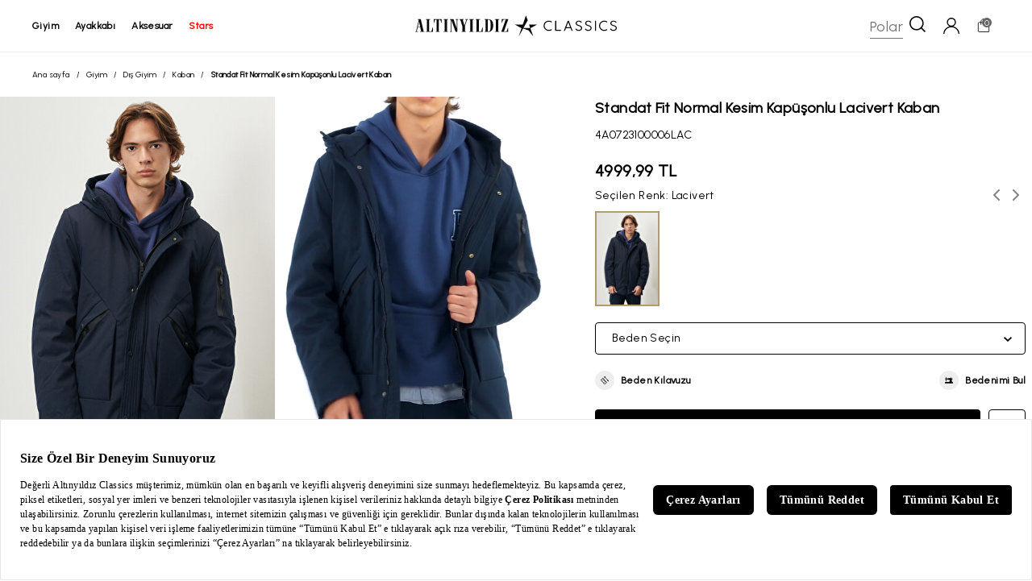

--- FILE ---
content_type: text/html; charset=utf-8
request_url: https://www.altinyildizclassics.com/erkek-standat-fit-normal-kesim-kapusonlu-lacivert-kaban-p
body_size: 82577
content:
<!DOCTYPE html><html lang=tr class=html-product-details-page><head><title>Standat Fit Normal Kesim Kap&#xFC;&#x15F;onlu Lacivert Kaban | Alt&#x131;ny&#x131;ld&#x131;z Classics</title><meta charset=UTF-8><meta name=description content="Standat Fit Normal Kesim Kapüşonlu Lacivert Kaban En İyi Fiyatlar ve Farklı Ödeme Seçenekleriyle Altınyıldız Classics'de!"><meta name=keywords content=""><meta name=generator content=nopCommerce><meta name=viewport content="width=device-width, initial-scale=1"><meta name=google-site-verification content=kGjffyl5JNltaKcqYyUdPJbZUS0314bAV9par-wEZBI><meta name=robots content=index,follow><script src=https://bundles.efilli.com/altinyildizclassics.com.prod.js></script><link rel=preconnect href=https://fonts.googleapis.com><link rel=preconnect href=https://fonts.gstatic.com crossorigin><link href="https://fonts.googleapis.com/css2?family=Urbanist&amp;display=swap" rel=stylesheet><script>(function(n,t,i,r,u){n[r]=n[r]||[];n[r].push({"gtm.start":(new Date).getTime(),event:"gtm.js"});var e=t.getElementsByTagName(i)[0],f=t.createElement(i),o=r!="dataLayer"?"&l="+r:"";f.async=!0;f.src="https://www.googletagmanager.com/gtm.js?id="+u+o;e.parentNode.insertBefore(f,e)})(window,document,"script","dataLayer","GTM-T5333V9")</script><script>(function(){function n(){var n={};return window.location.href.replace(/[?&]+([^=&]+)=([^&]*)/gi,function(t,i,r){n[i]=r}),n}function t(n,t,i){var f,r,u;i?(f="domain="+location.hostname.replace(/^www\./i,"")+";",r=new Date,r.setTime(r.getTime()+864e5*i),u="; expires="+r.toGMTString()):u="";document.cookie=n+"="+t+u+"; SameSite=Lax;secure; path=/;"+f}n().pid&&"Hopi"==n().pid&&(t("hp_lastclick",n().pid,30),n().hopid&&t("hopid",n().hopid,30))})()</script><script>(function(n,t){window[n]||function(){var i=window[n]=function(){return i.q.push(arguments)};i.q=[];i.a=t||{}}()})("ci360",{tenantId:"fea75f1f2700016739a56160"})</script><script async data-efname=ci360 src=https://execution-ci360.altinyildizclassics.com/js/ot-all.min.js id=ob-script-async></script><script>ci360("detachIdentity")</script><script>(function(){const t=new URLSearchParams(window.location.search),n={};["utm_source","utm_medium","utm_campaign","utm_content","utm_influencer","utm_vitrin_user_id","utm_vitrin_product_id","utm_partner","utm_partner_id","utm_session"].forEach(i=>{const r=t.get(i);r&&(n[i]=r)});Object.keys(n).length>0&&sessionStorage.setItem("utm",JSON.stringify(n))})()</script><meta property=og:site_name content="Altınyıldız Classics"><meta property=og:url content=https://www.altinyildizclassics.com/erkek-standat-fit-normal-kesim-kapusonlu-lacivert-kaban-p><meta property=og:image content=https://images.altinyildizclassics.com/mnresize/500/750/images/4A0723100006LAC_3.jpg><meta property=og:description content="Standat Fit Normal Kesim Kapüşonlu Lacivert Kaban En İyi Fiyatlar ve Farklı Ödeme Seçenekleriyle Altınyıldız Classics'de!"><meta property=og:title content="Standat Fit Normal Kesim Kapüşonlu Lacivert Kaban"><meta property=og:type content=product><meta property=twitter:card content=summary><meta property=twitter:site content="Altınyıldız Classics"><meta property=twitter:title content="Standat Fit Normal Kesim Kapüşonlu Lacivert Kaban"><meta property=twitter:description content="Standat Fit Normal Kesim Kapüşonlu Lacivert Kaban En İyi Fiyatlar ve Farklı Ödeme Seçenekleriyle Altınyıldız Classics'de!"><meta property=twitter:image content=4A0723100006LAC_3.jpg><meta property=twitter:url content=https://www.altinyildizclassics.com/erkek-standat-fit-normal-kesim-kapusonlu-lacivert-kaban-p><link rel=canonical href=https://www.altinyildizclassics.com/erkek-standat-fit-normal-kesim-kapusonlu-lacivert-kaban-p><link rel="shortcut icon" href=/icons/icons_0/favicon.ico><script>var google_tag_params={ecomm_pagetype:"product",ecomm_pcat:["Giyim&#x27;,&#x27;D&#x131;&#x15F; Giyim&#x27;,&#x27;Kaban"],ecomm_prodid:["4A0723100006LAC"],ecomm_pname:["Standat Fit Normal Kesim Kap&#xFC;&#x15F;onlu Lacivert Kaban"]}</script><script type=application/ld+json>{"@context":"https://schema.org/","@type":"Product","name":"Standat Fit Normal Kesim Kapüşonlu Lacivert Kaban","image":["https://images.altinyildizclassics.com/mnresize/460/690/images/4A0723100006LAC_3.jpg","https://images.altinyildizclassics.com/mnresize/460/690/images/4A0723100006LAC_4.jpg","https://images.altinyildizclassics.com/mnresize/460/690/images/4A0723100006LAC_5.jpg"],"description":"Standat Fit Normal Kesim Kapüşonlu Lacivert Kaban En İyi Fiyatlar ve Farklı Ödeme Seçenekleriyle Altınyıldız Classics'de!","brand":{"@type":"Brand","name":"Altınyıldız Classics"},"sku":"4A0723100006LAC","offers":{"@type":"Offer","url":"'https://www.altinyildizclassics.com/'erkek-standat-fit-normal-kesim-kapusonlu-lacivert-kaban-p","priceCurrency":"TRY","price":"4999.99","availability":"https://schema.org/InStock","itemCondition":"https://schema.org/NewCondition"}}</script><script>(function(){localStorage.isAuthenticated="False"})()</script><link rel=stylesheet href="/Themes/BrTheme/Content/app/dist/app.css?v=0.11.80"><body><svg xmlns=http://www.w3.org/2000/svg xmlns:xlink=http://www.w3.org/1999/xlink width=0 height=0><symbol id=account viewBox="0 0 15 15"><g fill-rule=evenodd><g fill-rule=nonzero><g><path d="M7.53 0c2.327 0 4.225 1.883 4.225 4.19 0 1.64-1.04 3.158-2.571 3.826C12.55 8.806 14.939 11.66 15 15h-.98c-.183-3.4-3-6.134-6.49-6.134-3.55 0-6.367 2.733-6.49 6.134H0c.122-3.34 2.51-6.194 5.816-6.984-1.53-.668-2.51-2.186-2.51-3.826C3.306 1.883 5.204 0 7.531 0zm0 1.032c-1.775 0-3.244 1.397-3.244 3.158s1.47 3.158 3.245 3.158c1.775 0 3.183-1.397 3.183-3.158 0-1.76-1.408-3.158-3.183-3.158z" transform="translate(-556.000000, -499.000000) translate(200.000000, 447.000000) translate(356.000000, 52.000000)" /></g></g></g></symbol><symbol id=ac-star x=0px y=0px viewBox="0 0 483 455" style="enable-background:new 0 0 483 455" xml:space=preserve><polygon points="339.92,281.71 483,203.08 482.14,199.74 310.51,199.74 308.83,202.1 335.05,278.82 184.38,278.82 279.76,106.48
	279.89,105.03 243.05,0 239.68,0.01 171,199.74 0.48,199.74 -0.38,203.08 142.79,281.76 83.89,453.07 87.13,454.51 179.16,288.23
	299.48,330.97 395.76,454.74 398.85,453.07 " /></symbol><symbol id=address-pin viewBox="0 0 20 28"><g fill-rule=evenodd><g fill-rule=nonzero><g><path d="M10 0C4.486 0 0 4.416 0 9.844c0 1.834.516 3.623 1.493 5.176L9.43 27.612c.152.241.42.388.708.388h.006c.291-.002.56-.153.709-.399l7.736-12.714c.922-1.52 1.41-3.264 1.41-5.043C20 4.416 15.514 0 10 0zm0 1.63c4.595 0 8.339 3.69 8.339 8.214 0 1.483-.412 2.936-1.18 4.2l-7.033 11.56L2.91 14.156c-.813-1.293-1.253-2.784-1.253-4.312C1.656 5.32 5.405 1.63 10 1.63zm0 3.292c-2.757 0-5 2.208-5 4.922 0 2.696 2.207 4.922 5 4.922 2.828 0 5-2.255 5-4.922 0-2.714-2.243-4.922-5-4.922zm0 1.63c1.838 0 3.339 1.482 3.339 3.292 0 1.787-1.462 3.292-3.339 3.292-1.848 0-3.344-1.478-3.344-3.292 0-1.81 1.506-3.292 3.344-3.292z" transform="translate(-200.000000, -1826.000000) translate(200.000000, 1757.000000) translate(0.000000, 69.000000)" /></g></g></g></symbol><symbol id=back-arrow viewBox="0 0 16 14"><g fill-rule=evenodd><g fill-rule=nonzero><g><path d="M0 7L0.666 7.77 6.072 14 7.901 12.461 4.195 8.187 16 8.187 16 5.813 4.195 5.813 7.901 1.539 6.072 0 0.666 6.23z" transform="translate(-432.000000, -358.000000) translate(200.000000, 295.000000) translate(232.000000, 63.000000)" /></g></g></g></symbol><symbol id=basket viewBox="0 0 24 24"><path d="M16 10V6C16 3.791 14.209 2 12 2V2C9.791 2 8 3.791 8 6V10" stroke=currentColor stroke-linecap=round stroke-linejoin=round fill=none /><path fill-rule=evenodd clip-rule=evenodd d="M19 21H5C4.448 21 4 20.552 4 20V8C4 7.448 4.448 7 5 7H19C19.552 7 20 7.448 20 8V20C20 20.552 19.552 21 19 21Z" stroke=currentColor stroke-linecap=round stroke-linejoin=round fill=none /></symbol><symbol id=basket-2 viewBox="222.903 157.991 80.526 94"><title>C3239C31-D300-419C-9B42-BD9EE48483E5</title><g stroke=none stroke-width=1 fill-rule=evenodd transform="matrix(1, 0, 0, 1, 243.878098, 185.413559)"><g id=Assets-GUI transform="translate(-200.000000, -1481.000000)"><g id=Ürün-Detay transform="translate(200.000000, 1432.000000)"><g id=find_Size transform="translate(0.000000, 49.000000)"><g id=clothes-hanger transform="translate(5.000000, 7.000000)" fill-rule=nonzero><title>B58F168D-DC00-4049-891A-E6556B9A9922</title><g id=g-1 stroke=none stroke-width=1 fill-rule=evenodd transform="matrix(1, 0, 0, 1, -11.159998, -15.972013)"><g id=g-2 transform="translate(-900.000000, -1916.000000)"><g id=Ödeme transform="translate(200.000000, 1757.000000)"><g id=order_Summary_BlackBorder transform="translate(700.000000, 159.000000)"><g fill-rule=evenodd transform="matrix(1, 0, 0, 1, -1.311711, -1.000999)"><g><g><g transform="translate(-1140.000000, -833.000000) translate(200.000000, 786.000000) translate(940.000000, 47.000000)"><title>2C352858-823D-4F3C-BAB7-3ED5F24CCA0C</title><g id=g-3 stroke=none stroke-width=1 fill-rule=evenodd transform="matrix(1, 0, 0, 1, -1.096023, 0.313153)"><g id=g-4 transform="translate(-264.000000, -1916.000000)"><g id=g-5 transform="translate(200.000000, 1757.000000)"><g id=inBasket_Products_BlackBorder transform="translate(64.000000, 159.000000)"><g id=shopping-bag transform="matrix(5.158867, 0, 0, 5.158867, -8.321312, -17.06251)" fill-rule=nonzero><path d="M13.9878613,17.2444306 L12.9589017,5.04912919 C12.9308208,4.71608612 12.6685434,4.46098565 12.3543931,4.46098565 L10.2324624,4.46098565 L10.2324624,3.44247847 C10.2324624,1.54429665 8.78147977,0 6.99797688,0 C5.21455491,0 3.7637341,1.54429665 3.7637341,3.44247847 L3.7637341,4.46098565 L1.64034682,4.46098565 C1.32619653,4.46098565 1.06391908,4.71608612 1.03583815,5.04912919 L0.00283236994,17.2924019 C-0.0123815029,17.4730909 0.0444277457,17.6521435 0.159421965,17.7859809 C0.274416185,17.9198182 0.43699422,17.9960383 0.60734104,17.9960383 L13.3874798,17.9960383 C13.3879653,17.9960383 13.3886127,17.9960383 13.3890983,17.9960383 C13.7243699,17.9960383 13.9960347,17.7068325 13.9960347,17.3501053 C13.9960347,17.3141914 13.9932023,17.2787943 13.9878613,17.2444306 Z M4.97760694,3.44247847 C4.97760694,2.25663158 5.88396532,1.29186603 6.9980578,1.29186603 C8.11223121,1.29186603 9.01867052,2.25663158 9.01867052,3.44247847 L9.01867052,4.46098565 L4.97760694,4.46098565 L4.97760694,3.44247847 Z M1.27124855,16.7042584 L2.19524855,5.75285167 L3.7637341,5.75285167 L3.7637341,6.90795215 C3.7637341,7.26467943 4.03539884,7.55388517 4.37067052,7.55388517 C4.7059422,7.55388517 4.97760694,7.26467943 4.97760694,6.90795215 L4.97760694,5.75285167 L9.01867052,5.75285167 L9.01867052,6.90795215 C9.01867052,7.26467943 9.29033526,7.55388517 9.62560694,7.55388517 C9.96087861,7.55388517 10.2325434,7.26467943 10.2325434,6.90795215 L10.2325434,5.75285167 L11.7995723,5.75285167 L12.7235723,16.7042584 L1.27124855,16.7042584 L1.27124855,16.7042584 Z" id=Shape /></g></g></g></g></g></g></g></g></g></g></g></g></g></g></g></g></g></g></symbol><symbol id=check viewBox="0 0 20 20"><g fill-rule=evenodd><g fill=#FFF fill-rule=nonzero stroke=#000><g><path d="M16.347.716l2.972 2.25L8.217 19.27.685 13.165l2.23-3.046 4.496 3.678L16.347.716z" transform="translate(-647.000000, -1326.000000) translate(200.000000, 1273.000000) translate(447.000000, 53.000000)" /></g></g></g></symbol><symbol id=chevron-down viewBox="0 0 10 6"><g fill-rule=evenodd><g fill-rule=nonzero><g><path d="M5 0L4.45 0.506 0 4.61 1.099 6 5 2.401 8.901 6 10 4.61 5.55 0.506z" transform="translate(-282.000000, -362.000000) translate(200.000000, 295.000000) translate(82.000000, 67.000000) translate(5.000000, 3.000000) scale(1, -1) translate(-5.000000, -3.000000)" /></g></g></g></symbol><symbol id=chevron-left viewBox="0 0 6 10"><g fill-rule=evenodd><g fill-rule=nonzero><g><path d="M3 2L2.45 2.506 -2 6.61 -0.901 8 3 4.401 6.901 8 8 6.61 3.55 2.506z" transform="translate(-226.000000, -360.000000) translate(200.000000, 295.000000) translate(26.000000, 65.000000) translate(3.000000, 5.000000) scale(-1, 1) rotate(-270.000000) translate(-3.000000, -5.000000)" /></g></g></g></symbol><symbol id=chevron-right viewBox="0 0 6 10"><g fill-rule=evenodd><g fill-rule=nonzero><g><path d="M3 2L2.45 2.506 -2 6.61 -0.901 8 3 4.401 6.901 8 8 6.61 3.55 2.506z" transform="translate(-200.000000, -360.000000) translate(200.000000, 295.000000) translate(0.000000, 65.000000) translate(3.000000, 5.000000) rotate(-270.000000) translate(-3.000000, -5.000000)" /></g></g></g></symbol><symbol id=chevron-up viewBox="0 0 10 6"><g fill-rule=evenodd><g fill-rule=nonzero><g><path d="M5 0L4.45 0.506 0 4.61 1.099 6 5 2.401 8.901 6 10 4.61 5.55 0.506z" transform="translate(-252.000000, -362.000000) translate(200.000000, 295.000000) translate(52.000000, 67.000000)" /></g></g></g></symbol><symbol id=close viewBox="0 0 13 13"><g fill-rule=evenodd><g fill-rule=nonzero><g><path d="M11.611 0L6.5 5.111 1.389 0 0 1.389 5.111 6.5 0 11.611 1.389 13 6.5 7.889 11.611 13 13 11.611 7.889 6.5 13 1.389z" transform="translate(-692.000000, -359.000000) translate(200.000000, 295.000000) translate(492.000000, 64.000000)" /></g></g></g></symbol><symbol id=credit-card viewBox="237.582 177.484 58.057 46.871"><title>C3239C31-D300-419C-9B42-BD9EE48483E5</title><g stroke=none stroke-width=1 fill-rule=evenodd transform="matrix(1, 0, 0, 1, 243.878098, 185.413559)"><g id=Assets-GUI transform="translate(-200.000000, -1481.000000)"><g id=Ürün-Detay transform="translate(200.000000, 1432.000000)"><g id=find_Size transform="translate(0.000000, 49.000000)"><g id=clothes-hanger transform="translate(5.000000, 7.000000)" fill-rule=nonzero><title>B58F168D-DC00-4049-891A-E6556B9A9922</title><g id=g-1 stroke=none stroke-width=1 fill-rule=evenodd transform="matrix(1, 0, 0, 1, -11.159998, -15.972013)"><g id=g-2 transform="translate(-900.000000, -1916.000000)"><g id=Ödeme transform="translate(200.000000, 1757.000000)"><g id=order_Summary_BlackBorder transform="translate(700.000000, 159.000000)"><g fill-rule=evenodd transform="matrix(1, 0, 0, 1, -1.311711, -1.000999)"><g><g><g transform="translate(-1140.000000, -833.000000) translate(200.000000, 786.000000) translate(940.000000, 47.000000)"><title>2C352858-823D-4F3C-BAB7-3ED5F24CCA0C</title><g id=g-3 stroke=none stroke-width=1 fill-rule=evenodd transform="matrix(1, 0, 0, 1, -1.096023, 0.313153)"><g id=g-4 transform="translate(-264.000000, -1916.000000)"><g id=g-5 transform="translate(200.000000, 1757.000000)"><g id=inBasket_Products_BlackBorder transform="translate(64.000000, 159.000000)"><g fill-rule=evenodd transform="matrix(1, 0, 0, 1, 7.793294, 3.800616)"><g><g><g transform="translate(-200.000000, -835.000000) translate(200.000000, 786.000000) translate(0.000000, 49.000000)"><title>C3239C31-D300-419C-9B42-BD9EE48483E5</title><g fill-rule=evenodd transform="matrix(1, 0, 0, 1, -6.344975, 0.113778)"><g><g><g transform="translate(-1288.000000, -833.000000) translate(200.000000, 786.000000) translate(1088.000000, 47.000000)"><title>B2202D3B-3A40-4B85-81BC-594FAB501CBA</title><g id=g-6 stroke=none stroke-width=1 fill-rule=evenodd transform="matrix(1, 0, 0, 1, 6.067307, 0.587157)"><g id=g-7 transform="translate(-688.000000, -1916.000000)"><g id=g-8 transform="translate(200.000000, 1757.000000)"><g id=payment_Info_BlackBorder transform="translate(488.000000, 159.000000)"><g id=credit-card transform="translate(12.000000, 14.000000)" fill-rule=nonzero><path d="M 38.285 -16.232 L -14.429 -16.232 C -15.535 -16.232 -16.432 -15.294 -16.432 -14.137 L -16.432 -3.941 L -16.432 1.803 L -16.432 26.937 C -16.432 28.095 -15.535 29.032 -14.429 29.032 L 38.285 29.032 C 39.391 29.032 40.288 28.095 40.288 26.937 L 40.288 1.803 L 40.288 -3.941 L 40.288 -14.137 C 40.288 -15.294 39.391 -16.232 38.285 -16.232 Z M 36.281 -12.042 L 36.281 -6.036 L -12.424 -6.036 L -12.424 -12.042 L 36.281 -12.042 Z M -12.424 24.842 L -12.424 3.898 L 36.281 3.898 L 36.281 24.842 L -12.424 24.842 L -12.424 24.842 Z" id=Shape /><path d="M 7.718 8.62 L -7.513 8.62 C -8.62 8.62 -9.518 9.559 -9.518 10.714 C -9.518 11.872 -8.62 12.809 -7.513 12.809 L 7.718 12.809 C 8.825 12.809 9.723 11.872 9.723 10.714 C 9.723 9.559 8.825 8.62 7.718 8.62 Z" id=Path /></g></g></g></g></g></g></g></g></g></g></g></g></g></g></g></g></g></g></g></g></g></g></g></g></g></g></g></g></g></g></symbol><symbol id=credit-cards viewBox="237.582 177.484 53.188 42.709"><title>C3239C31-D300-419C-9B42-BD9EE48483E5</title><g fill-rule=evenodd transform="matrix(1, 0, 0, 1, 242.63028, 176.536575)"><g><g><g transform="translate(-696.000000, -833.000000) translate(200.000000, 786.000000) translate(496.000000, 47.000000)"><path fill-rule=nonzero d="M 6.86 1.278 C 5.107 1.278 3.669 2.77 3.669 4.578 L 3.669 10.018 L -1.615 10.018 C -3.371 10.018 -4.807 11.5 -4.807 13.312 L -4.807 40.146 C -4.807 41.956 -3.371 43.445 -1.618 43.445 L 36.237 43.445 C 37.99 43.445 39.434 41.956 39.434 40.146 L 39.434 34.705 L 44.708 34.705 C 46.462 34.705 47.901 33.225 47.901 31.414 L 47.901 4.578 C 47.901 2.77 46.462 1.278 44.708 1.278 L 6.86 1.278 Z M 6.86 3.217 L 44.709 3.217 C 45.455 3.217 46.025 3.81 46.025 4.578 L 46.025 31.414 C 46.025 32.183 45.455 32.766 44.709 32.766 L 39.439 32.766 L 39.439 13.309 C 39.439 13.084 39.412 12.866 39.37 12.656 C 39.114 11.37 38.126 10.349 36.88 10.085 C 36.672 10.041 36.459 10.018 36.24 10.018 L 5.551 10.018 L 5.551 4.578 C 5.551 3.813 6.117 3.217 6.86 3.217 Z M -1.612 11.957 L 36.24 11.957 C 36.983 11.957 37.557 12.547 37.557 13.315 L 37.557 18.124 L -2.922 18.124 L -2.922 13.309 C -2.922 12.543 -2.358 11.957 -1.612 11.957 Z M -2.925 20.067 L 37.555 20.067 L 37.555 23.771 L -2.925 23.771 L -2.925 20.067 Z M -2.925 25.712 L 37.555 25.712 L 37.555 40.146 C 37.555 40.915 36.983 41.505 36.237 41.505 L -1.611 41.505 C -2.356 41.505 -2.922 40.915 -2.922 40.146 L -2.922 25.712 Z M 24.773 29.912 C 24.254 29.912 23.834 30.349 23.837 30.887 L 23.837 35.907 C 23.837 36.442 24.256 36.875 24.773 36.878 L 31.554 36.878 C 32.07 36.878 32.489 36.442 32.492 35.907 L 32.492 30.885 C 32.492 30.628 32.395 30.382 32.219 30.2 C 32.041 30.015 31.802 29.912 31.554 29.912 L 24.773 29.912 Z M 3.102 30.713 C 2.582 30.713 2.161 31.148 2.161 31.682 C 2.161 32.218 2.582 32.653 3.102 32.653 L 12.963 32.653 C 13.483 32.653 13.904 32.218 13.904 31.682 C 13.904 31.148 13.483 30.713 12.963 30.713 L 3.102 30.713 Z M 25.72 31.851 L 30.61 31.851 L 30.61 34.936 L 25.72 34.936 L 25.72 31.851 Z M 3.102 35.079 C 2.76 35.072 2.443 35.254 2.27 35.557 C 2.098 35.861 2.098 36.236 2.27 36.54 C 2.443 36.843 2.76 37.025 3.102 37.017 L 7.317 37.017 C 7.659 37.025 7.975 36.843 8.146 36.54 C 8.32 36.236 8.32 35.861 8.146 35.557 C 7.975 35.254 7.656 35.072 7.317 35.079 L 3.099 35.079 Z" /></g></g></g></g></symbol><symbol id=delete x=0px y=0px viewBox="0 0 512 512" style="enable-background:new 0 0 512 512" xml:space=preserve><g><g><path d="M408.299,98.512l-32.643,371.975H136.344L103.708,98.512l-41.354,3.625l33.232,378.721
			C97.335,498.314,112.481,512,130.076,512h251.849c17.588,0,32.74-13.679,34.518-31.391l33.211-378.472L408.299,98.512z" /></g></g><g><g><path d="M332.108,0H179.892c-19.076,0-34.595,15.519-34.595,34.595v65.73h41.513V41.513h138.378v58.811h41.513v-65.73
			C366.703,15.519,351.184,0,332.108,0z" /></g></g><g><g><path d="M477.405,79.568H34.595c-11.465,0-20.757,9.292-20.757,20.757s9.292,20.757,20.757,20.757h442.811
			c11.465,0,20.757-9.292,20.757-20.757S488.87,79.568,477.405,79.568z" /></g></g><g>
</g><g>
</g><g>
</g><g>
</g><g>
</g><g>
</g><g>
</g><g>
</g><g>
</g><g>
</g><g>
</g><g>
</g><g>
</g><g>
</g><g>
</g></symbol><symbol id=edit style="enable-background:new 0 0 24 24" viewBox="0 0 24 24" xml:space=preserve><path d="M19.607,18.746c0,0.881-0.716,1.624-1.597,1.624H5.231c-0.881,0-1.597-0.743-1.597-1.624V5.967  c0-0.881,0.716-1.571,1.597-1.571h7.454V3.332H5.231c-1.468,0-2.662,1.168-2.662,2.636v12.778c0,1.468,1.194,2.688,2.662,2.688  h12.778c1.468,0,2.662-1.221,2.662-2.688v-7.428h-1.065V18.746z" /><path d="M20.807,3.17c-0.804-0.805-2.207-0.805-3.012,0l-7.143,7.143c-0.068,0.068-0.117,0.154-0.14,0.247L9.76,13.571  c-0.045,0.181,0.008,0.373,0.14,0.506c0.101,0.101,0.237,0.156,0.376,0.156c0.043,0,0.086-0.005,0.129-0.016l3.012-0.753  c0.094-0.023,0.179-0.072,0.247-0.14l7.143-7.143c0.402-0.402,0.624-0.937,0.624-1.506S21.21,3.572,20.807,3.17z M13.016,12.467  l-2.008,0.502l0.502-2.008l5.909-5.909l1.506,1.506L13.016,12.467z M20.054,5.428l-0.376,0.376l-1.506-1.506l0.376-0.376  c0.402-0.402,1.104-0.402,1.506,0c0.201,0.201,0.312,0.468,0.312,0.753C20.366,4.96,20.255,5.227,20.054,5.428z" /></symbol><symbol id=facebook style="enable-background:new 0 0 24 24" viewBox="0 0 24 24"><path d="m15.997 3.985h2.191v-3.816c-.378-.052-1.678-.169-3.192-.169-3.159 0-5.323 1.987-5.323 5.639v3.361h-3.486v4.266h3.486v10.734h4.274v-10.733h3.345l.531-4.266h-3.877v-2.939c.001-1.233.333-2.077 2.051-2.077z" /></symbol><symbol id=filter viewBox="0 0 17 15"><g fill-rule=evenodd><g fill-rule=nonzero><g><g><path d="M4.928 0c-.986 0-1.824.675-2.095 1.6H.591C.246 1.6 0 1.875 0 2.225s.271.625.616.625h2.242c.246.925 1.109 1.6 2.094 1.6 1.01 0 1.848-.675 2.119-1.6h9.091c.345 0 .616-.275.616-.625s-.27-.625-.616-.625H7.071C6.775.675 5.938 0 4.928 0zm.024 1.25c.518 0 .961.425.961.975s-.443.975-.96.975c-.518 0-.962-.425-.962-.975s.444-.975.961-.975zM12.343 5c-.985 0-1.823.675-2.094 1.6H.616c-.37 0-.616.275-.616.625s.271.625.616.625h9.633c.247.925 1.109 1.6 2.094 1.6 1.01 0 1.848-.675 2.12-1.6h1.7c.344 0 .615-.275.615-.625s-.27-.625-.616-.625h-1.7c-.27-.925-1.108-1.6-2.119-1.6zm.025 1.25c.518 0 .961.425.961.975s-.443.975-.96.975c-.518 0-.962-.425-.962-.975s.42-.975.961-.975zM7.884 10.5c-.985 0-1.823.675-2.094 1.6H.616c-.37 0-.616.275-.616.625s.271.625.616.625h5.198c.247.925 1.11 1.6 2.095 1.6 1.01 0 1.848-.675 2.119-1.6h6.134c.345 0 .616-.275.616-.625s-.27-.625-.616-.625h-6.16c-.27-.925-1.108-1.6-2.118-1.6zm.025 1.25c.517 0 .96.425.96.975s-.443.975-.96.975c-.518 0-.961-.425-.961-.975.024-.55.443-.975.96-.975z" transform="translate(-390.000000, -1329.000000) translate(200.000000, 1273.000000) translate(190.000000, 56.000000)" /></g></g></g></g></symbol><symbol id=find-size viewBox="222.903 157.991 80.526 94"><title>C3239C31-D300-419C-9B42-BD9EE48483E5</title><g stroke=none stroke-width=1 fill-rule=evenodd transform="matrix(1, 0, 0, 1, 243.878098, 185.413559)"><g id=Assets-GUI transform="translate(-200.000000, -1481.000000)"><g id=Ürün-Detay transform="translate(200.000000, 1432.000000)"><g id=find_Size transform="translate(0.000000, 49.000000)"><g id=clothes-hanger transform="translate(5.000000, 7.000000)" fill-rule=nonzero><path d="M 49.648 21.924 L 16.522 4.716 L 16.522 3.435 C 16.522 1.975 17.451 0.617 18.948 -0.11 C 22.319 -1.744 24.321 -4.896 24.177 -8.332 C 23.98 -12.977 19.768 -16.754 14.587 -16.931 C 11.846 -17.024 9.251 -16.136 7.278 -14.436 C 5.305 -12.732 4.217 -10.442 4.217 -7.985 C 4.217 -6.836 5.257 -5.906 6.537 -5.906 C 7.818 -5.906 8.859 -6.836 8.859 -7.985 C 8.859 -9.301 9.44 -10.527 10.497 -11.437 C 11.551 -12.348 12.941 -12.824 14.411 -12.772 C 17.181 -12.678 19.433 -10.658 19.539 -8.175 C 19.616 -6.333 18.543 -4.644 16.737 -3.77 C 13.741 -2.314 11.88 0.446 11.88 3.435 L 11.88 4.716 L -21.247 21.924 C -23.811 23.257 -25.406 25.736 -25.406 28.393 C -25.406 32.518 -21.663 35.87 -17.066 35.87 L 45.466 35.87 C 50.066 35.87 53.806 32.518 53.806 28.393 C 53.806 25.736 52.213 23.257 49.648 21.924 L 49.648 21.924 Z M 45.466 31.711 L -17.066 31.711 C -19.105 31.711 -20.764 30.224 -20.764 28.393 C -20.764 27.214 -20.057 26.115 -18.919 25.524 L 14.2 8.318 L 47.321 25.524 C 48.458 26.115 49.164 27.214 49.164 28.393 C 49.164 30.224 47.507 31.711 45.466 31.711 L 45.466 31.711 Z" id=XMLID_1906_ /></g></g></g></g></g></symbol><symbol id=havale viewBox="0 0 20 20"><g fill-rule=nonzero><path d="M8.322 3.6H9.54v3.161l3.704-1.342v.972L9.541 7.732v.524l2.006-.709 1.698-.632v.925c0 .041-.01.062-.03.062l-3.566 1.28c-.041.02-.077.04-.108.06v5.228a4.699 4.699 0 0 0 2.485-1.064 4.67 4.67 0 0 0 1.59-2.42c.112-.442.17-.885.17-1.327h1.234c0 .998-.242 1.938-.725 2.822a5.485 5.485 0 0 1-1.39 1.758 5.885 5.885 0 0 1-1.836 1.11c-.885.339-1.8.457-2.748.354V9.675l-.2.077-2.115.755v-.971l2.315-.833v-.54a8.067 8.067 0 0 1-.818.309l-1.219.447-.1.03c-.067.021-.126.037-.178.047v-.971l2.315-.817V3.6z" /><path d="M1.95 7.839a8.21 8.21 0 0 1 3.875-5.045 8.35 8.35 0 0 1 6.325-.824c1.5.4 2.8 1.173 3.85 2.272l-.95.55 3.076 1.299.4-3.297-1.05.6A9.943 9.943 0 0 0 5 1.344C.6 3.868-1.125 9.238.75 13.783l1.45-.849a8.44 8.44 0 0 1-.25-5.095zM19.25 6.19l-1.45.85a8.144 8.144 0 0 1 .25 5.12 8.21 8.21 0 0 1-3.874 5.045 8.35 8.35 0 0 1-6.326.824c-1.5-.4-2.8-1.174-3.85-2.273l.975-.574L1.9 13.883l-.4 3.322 1-.575c3.075 3.497 8.3 4.446 12.476 2.023A9.996 9.996 0 0 0 19.25 6.19z" /></g></symbol><symbol id=heart viewBox="0 -28 512.001 512"><path d="m256 455.515625c-7.289062 0-14.316406-2.640625-19.792969-7.4375-20.683593-18.085937-40.625-35.082031-58.21875-50.074219l-.089843-.078125c-51.582032-43.957031-96.125-81.917969-127.117188-119.3125-34.644531-41.804687-50.78125-81.441406-50.78125-124.742187 0-42.070313 14.425781-80.882813 40.617188-109.292969 26.503906-28.746094 62.871093-44.578125 102.414062-44.578125 29.554688 0 56.621094 9.34375 80.445312 27.769531 12.023438 9.300781 22.921876 20.683594 32.523438 33.960938 9.605469-13.277344 20.5-24.660157 32.527344-33.960938 23.824218-18.425781 50.890625-27.769531 80.445312-27.769531 39.539063 0 75.910156 15.832031 102.414063 44.578125 26.191406 28.410156 40.613281 67.222656 40.613281 109.292969 0 43.300781-16.132812 82.9375-50.777344 124.738281-30.992187 37.398437-75.53125 75.355469-127.105468 119.308594-17.625 15.015625-37.597657 32.039062-58.328126 50.167969-5.472656 4.789062-12.503906 7.429687-19.789062 7.429687zm-112.96875-425.523437c-31.066406 0-59.605469 12.398437-80.367188 34.914062-21.070312 22.855469-32.675781 54.449219-32.675781 88.964844 0 36.417968 13.535157 68.988281 43.882813 105.605468 29.332031 35.394532 72.960937 72.574219 123.476562 115.625l.09375.078126c17.660156 15.050781 37.679688 32.113281 58.515625 50.332031 20.960938-18.253907 41.011719-35.34375 58.707031-50.417969 50.511719-43.050781 94.136719-80.222656 123.46875-115.617188 30.34375-36.617187 43.878907-69.1875 43.878907-105.605468 0-34.515625-11.605469-66.109375-32.675781-88.964844-20.757813-22.515625-49.300782-34.914062-80.363282-34.914062-22.757812 0-43.652344 7.234374-62.101562 21.5-16.441406 12.71875-27.894532 28.796874-34.609375 40.046874-3.453125 5.785157-9.53125 9.238282-16.261719 9.238282s-12.808594-3.453125-16.261719-9.238282c-6.710937-11.25-18.164062-27.328124-34.609375-40.046874-18.449218-14.265626-39.34375-21.5-62.097656-21.5zm0 0" /></symbol><symbol id=heart-filled x=0px y=0px viewBox="0 0 512 512" style="enable-background:new 0 0 512 512" xml:space=preserve><g><g><path d="M376,30c-27.783,0-53.255,8.804-75.707,26.168c-21.525,16.647-35.856,37.85-44.293,53.268
			c-8.437-15.419-22.768-36.621-44.293-53.268C189.255,38.804,163.783,30,136,30C58.468,30,0,93.417,0,177.514
			c0,90.854,72.943,153.015,183.369,247.118c18.752,15.981,40.007,34.095,62.099,53.414C248.38,480.596,252.12,482,256,482
			s7.62-1.404,10.532-3.953c22.094-19.322,43.348-37.435,62.111-53.425C439.057,330.529,512,268.368,512,177.514
			C512,93.417,453.532,30,376,30z" /></g></g></symbol><symbol id=fav-btn viewBox="0 0 20 20"><path fill-rule=evenodd clip-rule=evenodd d="M9.99967 2.41309L12.4455 7.40725L17.9163 8.21309L13.958 12.0981L14.8922 17.5864L9.99967 14.9939L5.10717 17.5864L6.04134 12.0981L2.08301 8.21309L7.55301 7.40725L9.99967 2.41309Z" stroke=currentColor stroke-linecap=round stroke-linejoin=round fill=none /></symbol><symbol id=fav-btn-active viewBox="0 0 20 20"><path d="M10 1.91309C10.1907 1.91321 10.3643 2.02211 10.4482 2.19336L12.7783 6.9502L17.9893 7.71875C18.177 7.74644 18.3328 7.87816 18.3916 8.05859C18.4503 8.23902 18.402 8.43741 18.2666 8.57031L14.4941 12.2715L15.3848 17.5029C15.4165 17.6904 15.3395 17.8796 15.1855 17.9912C15.0312 18.1027 14.8265 18.1174 14.6582 18.0283L9.99902 15.5586L5.34082 18.0283C5.1726 18.1172 4.96865 18.1027 4.81445 17.9912C4.66031 17.8797 4.5825 17.6905 4.61426 17.5029L5.50488 12.2715L1.73242 8.57031C1.59714 8.43745 1.54887 8.23893 1.60742 8.05859C1.66615 7.87829 1.82224 7.74662 2.00977 7.71875L7.21875 6.9502L9.55078 2.19336L9.58594 2.13184C9.6781 1.99621 9.83303 1.91315 10 1.91309Z" fill=url(#paint0_linear_fav_btn) /><defs><linearGradient id=paint0_linear_fav_btn x1=2.5 y1=15.5 x2=16.5 y2=3.5 gradientUnits=userSpaceOnUse><stop offset=0.2 stop-color=#A78B47 /><stop offset=0.5 stop-color=#E3C475 /><stop offset=0.8 stop-color=#A78B47 /></linearGradient></defs></symbol><g>
</g><g>
</g><g>
</g><g>
</g><g>
</g><g>
</g><g>
</g><g>
</g><g>
</g><symbol id=info viewBox="0 0 19 19"><g fill-rule=evenodd><g fill=#A20000 fill-rule=nonzero><g><g><path d="M17.65 9.5c0 .397-.028.793-.08 1.187.01-.06.016-.12.025-.18-.106.772-.31 1.529-.614 2.247l.067-.162c-.175.41-.378.808-.612 1.188-.115.185-.234.365-.363.54l-.087.12-.054.07c-.072.096.108-.138.033-.043-.067.085-.135.169-.204.252-.282.333-.59.646-.919.934-.076.068-.155.135-.236.2-.039.032-.077.064-.115.093-.038.031-.135.101.043-.034l-.095.072c-.173.13-.351.255-.533.37-.42.267-.858.497-1.315.69l.162-.067c-.718.302-1.474.509-2.247.614l.18-.024c-.787.103-1.587.103-2.375 0l.18.024c-.772-.105-1.528-.31-2.246-.614l.162.067c-.41-.175-.808-.378-1.189-.612-.184-.115-.364-.234-.54-.362l-.12-.088-.069-.054c-.097-.072.137.108.043.034-.086-.068-.169-.135-.252-.205-.333-.282-.646-.59-.935-.919-.067-.076-.135-.155-.2-.236-.031-.038-.063-.077-.092-.115-.032-.038-.102-.135.034.043l-.072-.095c-.131-.173-.255-.35-.37-.533-.268-.419-.497-.858-.69-1.315l.067.162c-.302-.718-.509-1.474-.615-2.246.01.06.016.119.025.18-.104-.788-.104-1.587 0-2.375l-.025.18c.106-.772.31-1.529.615-2.247l-.068.162c.176-.41.378-.808.613-1.188.114-.185.234-.365.362-.54l.088-.12.054-.07c.072-.097-.108.138-.034.043.068-.086.135-.169.205-.252.281-.333.59-.646.918-.934.077-.068.156-.135.237-.2.038-.032.076-.064.115-.093.038-.032.135-.101-.043.034l.094-.072c.174-.13.352-.255.534-.37.419-.267.858-.497 1.315-.69l-.163.067c.719-.302 1.475-.509 2.247-.615-.06.01-.12.016-.18.025.788-.103 1.587-.103 2.375 0l-.18-.025c.772.106 1.528.311 2.247.615l-.163-.068c.41.176.809.379 1.19.613.184.115.364.234.54.362.04.03.078.059.119.088l.07.054c.096.072-.138-.108-.043-.034.085.068.169.135.252.205.333.282.646.59.934.919.068.076.135.155.2.236.032.038.063.076.093.115.031.038.101.135-.034-.043l.072.095c.13.173.254.35.37.533.267.419.497.858.69 1.315l-.067-.162c.301.718.508 1.474.614 2.246l-.024-.18c.051.396.078.793.078 1.189 0 .353.311.69.676.675.364-.016.675-.297.675-.675-.005-1.938-.599-3.877-1.727-5.457-1.136-1.594-2.71-2.803-4.55-3.48-1.845-.68-3.928-.74-5.816-.205-1.821.518-3.494 1.594-4.698 3.057-.64.777-1.144 1.623-1.524 2.553-.372.905-.581 1.866-.658 2.838-.15 1.945.329 3.94 1.342 5.606.977 1.61 2.445 2.94 4.165 3.717.938.423 1.91.69 2.933.81.99.115 1.999.058 2.976-.14 1.862-.378 3.606-1.355 4.919-2.73 1.317-1.38 2.226-3.16 2.512-5.05.076-.504.124-1.01.126-1.52 0-.353-.31-.69-.675-.675-.367.016-.676.298-.676.676z" transform="translate(-270.000000, -1017.000000) translate(200.000000, 957.000000) translate(70.000000, 60.000000)" /><path d="M10.153 13.812v-1.884-2.99-.687c0-.353-.31-.69-.675-.675-.367.016-.676.297-.676.675v5.561c0 .353.31.69.676.675.367-.016.675-.297.675-.675zM10.153 5.753v-.608c0-.354-.31-.691-.675-.676-.367.016-.676.298-.676.676v.608c0 .353.31.69.676.675.367-.016.675-.297.675-.675z" transform="translate(-270.000000, -1017.000000) translate(200.000000, 957.000000) translate(70.000000, 60.000000)" /></g></g></g></g></symbol><symbol id=info-filled viewBox="0 0 19 19"><g fill-rule=evenodd><g><g><g transform="translate(-309.000000, -1017.000000) translate(200.000000, 957.000000) translate(109.000000, 60.000000)"><rect width=19 height=19 fill=#A20000 rx=9.5 /><path fill=#FFF fill-rule=nonzero d="M10.153 13.812v-1.884-2.99-.687c0-.353-.31-.69-.675-.675-.367.016-.676.297-.676.675v5.561c0 .353.31.69.676.675.367-.016.675-.297.675-.675zM10.153 5.753v-.608c0-.354-.31-.691-.675-.676-.367.016-.676.298-.676.676v.608c0 .353.31.69.676.675.367-.016.675-.297.675-.675z" /></g></g></g></g></symbol><symbol id=in-order viewBox="0 0 30 30"><g fill-rule=evenodd><g fill-rule=nonzero><g><path d="M25.81 14.296c-.145-.194-.372-.308-.613-.308H4.806c-.241 0-.468.114-.612.308l-4.04 5.465c-.17.227-.202.531-.082.79.12.257.371.428.654.442l3.532.2v5.37c-.008.355.228.67.57.76l9.976 2.651c.128.035.264.035.392 0l9.977-2.65c.336-.09.57-.396.57-.746V21.19l3.53-.2c.284-.015.535-.186.655-.444s.088-.562-.082-.79l-4.037-5.46zM5.19 15.53h8.432l-2.776 4.487-8.615-.483 2.96-4.004zm.612 5.748l5.427.308h.042c.264 0 .51-.138.65-.364l2.313-3.76v10.753l-8.447-2.243.015-4.694zm18.409 4.694l-8.447 2.243V17.461l2.33 3.767c.139.225.384.363.648.363h.043l5.426-.308v4.688zm.597-10.445l2.96 4.007-8.616.483-2.776-4.49h8.432zM10.917.008c.413-.06.798.221.866.635.092.564.5 2.154 1.25 2.752 1.16.905 2.78.905 3.941 0 .744-.588 1.148-2.182 1.243-2.746.068-.413.453-.696.866-.635.618.092 1.224.25 1.808.475 2.047.783 3.957 1.887 5.66 3.273.272.223.359.604.21.925L24.88 8.832c-.121.28-.395.46-.698.462h-2.824v3.064c0 .425-.343.77-.766.77-.422 0-.765-.345-.765-.77V9.14c0-.766.617-1.387 1.378-1.387h2.488l1.417-3.137c-1.458-1.119-3.066-2.022-4.778-2.681-.258-.1-.521-.183-.79-.25-.232.86-.719 2.2-1.637 2.93-1.711 1.335-4.103 1.335-5.814 0-.922-.733-1.411-2.076-1.644-2.936-.268.067-.532.15-.79.25-1.71.659-3.32 1.562-4.777 2.68l1.43 3.144h2.487c.761 0 1.378.621 1.378 1.387v3.215c0 .425-.343.77-.765.77-.423 0-.766-.345-.766-.77v-3.06H5.82c-.303-.002-.577-.183-.698-.463L3.239 4.705c-.149-.32-.062-.702.21-.924C5.152 2.386 7.062 1.273 9.11.483 9.693.259 10.299.1 10.917.008z" transform="translate(-200.000000, -1011.000000) translate(200.000000, 957.000000) translate(0.000000, 54.000000)" /></g></g></g></symbol><symbol id=instagram viewBox="0 0 512.00096 512.00096"><path d="m373.40625 0h-234.8125c-76.421875 0-138.59375 62.171875-138.59375 138.59375v234.816406c0 76.417969 62.171875 138.589844 138.59375 138.589844h234.816406c76.417969 0 138.589844-62.171875 138.589844-138.589844v-234.816406c0-76.421875-62.171875-138.59375-138.59375-138.59375zm108.578125 373.410156c0 59.867188-48.707031 108.574219-108.578125 108.574219h-234.8125c-59.871094 0-108.578125-48.707031-108.578125-108.574219v-234.816406c0-59.871094 48.707031-108.578125 108.578125-108.578125h234.816406c59.867188 0 108.574219 48.707031 108.574219 108.578125zm0 0" /><path d="m256 116.003906c-77.195312 0-139.996094 62.800782-139.996094 139.996094s62.800782 139.996094 139.996094 139.996094 139.996094-62.800782 139.996094-139.996094-62.800782-139.996094-139.996094-139.996094zm0 249.976563c-60.640625 0-109.980469-49.335938-109.980469-109.980469 0-60.640625 49.339844-109.980469 109.980469-109.980469 60.644531 0 109.980469 49.339844 109.980469 109.980469 0 60.644531-49.335938 109.980469-109.980469 109.980469zm0 0" /><path d="m399.34375 66.285156c-22.8125 0-41.367188 18.558594-41.367188 41.367188 0 22.8125 18.554688 41.371094 41.367188 41.371094s41.371094-18.558594 41.371094-41.371094-18.558594-41.367188-41.371094-41.367188zm0 52.71875c-6.257812 0-11.351562-5.09375-11.351562-11.351562 0-6.261719 5.09375-11.351563 11.351562-11.351563 6.261719 0 11.355469 5.089844 11.355469 11.351563 0 6.257812-5.09375 11.351562-11.355469 11.351562zm0 0" /></symbol><symbol id=key data-name="Layer 1" viewBox="0 0 118.74 122.88"><title>door-key</title><path d=M70,9.81c.14.13.27.26.4.4a34.29,34.29,0,0,1-.21,48.19l-.06.07L100,88.38h0L111.62,100h0l7.12,7.12-11.62,11.61L100,111.62,88.74,122.88,77.12,111.26,88.38,100l-6.14-6.14-13,13L57.65,95.21l13-13L58.47,70.09l-.07.06A34.22,34.22,0,0,1,10,21.75L21.75,10A34.28,34.28,0,0,1,70,9.81ZM61.31,34.2a15.32,15.32,0,0,0-4.47-10.87h0a15.45,15.45,0,0,0-21.76,0L23.32,35.07A15.39,15.39,0,0,0,45.08,56.83L56.83,45.08A15.35,15.35,0,0,0,61.31,34.2Z /></symbol><symbol id=logo viewBox="0 0 246 25"><g fill-rule=evenodd><g fill=#0A0B09><g><g><path d="M244.775 8.867l1.006-.757-.097-.124c-.412-.53-.927-.956-1.53-1.267-.603-.312-1.337-.47-2.18-.47-.528 0-1.026.079-1.48.236-.454.156-.856.376-1.19.651-.338.277-.61.614-.808.998-.2.388-.3.816-.3 1.272 0 .535.106.991.32 1.36.21.363.489.674.827.923.333.246.712.454 1.129.62.405.162.828.31 1.252.441.399.13.784.261 1.154.395.358.13.682.291.96.48.269.18.486.402.647.658.156.249.235.562.235.93 0 .355-.07.677-.21.962-.139.288-.334.534-.577.736-.245.202-.538.362-.875.475-.338.112-.709.17-1.102.17-.662 0-1.26-.138-1.78-.41-.52-.272-.973-.676-1.346-1.202l-.094-.131-1.056.787.096.125c.468.616 1.056 1.113 1.745 1.476.693.365 1.513.55 2.435.55.583 0 1.13-.094 1.623-.278.495-.185.927-.438 1.283-.75.36-.318.642-.692.84-1.115.198-.425.298-.887.298-1.372 0-.553-.107-1.03-.319-1.414-.21-.38-.49-.706-.834-.972-.34-.262-.728-.48-1.157-.647-.418-.163-.845-.316-1.268-.457-.388-.13-.765-.259-1.132-.388-.354-.125-.672-.276-.945-.448-.263-.165-.474-.37-.626-.609-.15-.233-.227-.526-.227-.872 0-.299.062-.573.183-.814.123-.244.297-.457.517-.63.224-.177.491-.319.795-.42.306-.103.637-.155.986-.155.616 0 1.15.115 1.588.34.438.224.815.556 1.12.987l.094.13zm-10.628 8.983c.053-.033.1-.074.154-.108V16.19c-.24.22-.496.427-.784.605-.779.484-1.702.728-2.747.728-.72 0-1.398-.135-2.014-.4-.62-.267-1.165-.631-1.621-1.084-.458-.453-.822-.99-1.085-1.595-.263-.602-.396-1.256-.396-1.945 0-.688.133-1.345.396-1.953.263-.61.628-1.149 1.085-1.602.455-.453 1-.817 1.62-1.084.617-.265 1.295-.4 2.015-.4.956 0 1.827.235 2.589.696.349.212.66.457.942.73V7.323c-.107-.071-.21-.15-.324-.214-.47-.268-.982-.481-1.52-.633-.541-.15-1.108-.228-1.687-.228-.885 0-1.724.166-2.498.492-.77.325-1.454.776-2.033 1.34-.58.565-1.042 1.232-1.377 1.983-.335.754-.506 1.573-.506 2.436s.171 1.682.506 2.436c.334.75.797 1.418 1.377 1.982.58.565 1.264 1.016 2.033 1.34.774.327 1.614.493 2.498.493.623 0 1.226-.079 1.794-.234.568-.155 1.099-.38 1.583-.667zm-14.686.883h1.264V6.265h-1.264v12.468zm-10.492-8.432c-.15-.233-.225-.526-.225-.872 0-.299.061-.573.183-.814.123-.244.296-.457.516-.63.224-.177.491-.319.796-.42.304-.103.636-.155.984-.155.617 0 1.15.115 1.589.34.437.224.814.556 1.121.987l.093.13 1.006-.757-.097-.124c-.412-.53-.928-.956-1.529-1.267-.604-.312-1.339-.47-2.183-.47-.526 0-1.023.079-1.477.236-.455.156-.856.376-1.191.651-.338.277-.61.614-.808.998-.2.388-.302.816-.302 1.272 0 .535.109.991.323 1.36.21.363.488.674.826.923.333.246.712.454 1.128.62.406.162.83.31 1.253.441.399.13.784.261 1.155.395.358.13.681.291.959.48.269.18.487.402.647.658.156.249.235.562.235.93 0 .355-.071.677-.21.962-.14.288-.333.534-.577.736-.244.202-.54.362-.876.475-.337.112-.708.17-1.1.17-.663 0-1.261-.138-1.78-.41-.521-.272-.974-.676-1.348-1.202l-.092-.131-1.056.787.095.125c.468.616 1.056 1.113 1.746 1.476.692.365 1.511.55 2.434.55.583 0 1.129-.094 1.624-.278.494-.185.926-.438 1.282-.75.36-.318.643-.692.84-1.115.198-.425.299-.887.299-1.372 0-.553-.108-1.03-.32-1.414-.21-.38-.49-.706-.834-.972-.34-.262-.728-.48-1.157-.647-.419-.163-.845-.316-1.267-.457-.39-.13-.766-.259-1.133-.388-.354-.125-.672-.276-.945-.448-.263-.165-.473-.37-.627-.609zm-11.598 0c-.15-.233-.226-.526-.226-.872 0-.299.062-.573.184-.814.122-.244.296-.457.516-.63.224-.177.491-.319.796-.42.305-.103.636-.155.984-.155.617 0 1.152.115 1.589.34.438.224.815.556 1.121.987l.093.13 1.006-.757-.096-.124c-.413-.53-.928-.956-1.53-1.267-.603-.312-1.339-.47-2.183-.47-.526 0-1.024.079-1.477.236-.455.156-.855.376-1.191.651-.339.277-.61.614-.808.998-.2.388-.3.816-.3 1.272 0 .535.108.991.321 1.36.21.363.488.674.826.923.333.246.713.454 1.128.62.407.162.829.31 1.253.441.398.13.784.261 1.155.395.358.13.68.291.958.48.27.18.488.402.648.658.156.249.235.562.235.93 0 .355-.07.677-.21.962-.14.288-.334.534-.577.736-.245.202-.54.362-.876.475-.337.112-.707.17-1.101.17-.661 0-1.26-.138-1.78-.41-.52-.272-.974-.676-1.347-1.202l-.092-.131-1.056.787.095.125c.468.616 1.056 1.113 1.746 1.476.693.365 1.511.55 2.434.55.583 0 1.13-.094 1.623-.278.495-.185.927-.438 1.283-.75.36-.318.642-.692.84-1.115.198-.425.299-.887.299-1.372 0-.553-.108-1.03-.32-1.414-.21-.38-.49-.706-.833-.972-.339-.262-.729-.48-1.158-.647-.42-.163-.845-.316-1.267-.457-.39-.13-.766-.259-1.133-.388-.354-.125-.672-.276-.944-.448-.263-.165-.474-.37-.628-.609zm-6.53 8.432h1.354l-4.81-12.468h-1.25l-4.81 12.468h1.353l1.302-3.396h5.542l1.32 3.396zm-1.79-4.624h-4.6l2.308-5.97 2.292 5.97zm-18.21 4.624h7.072v-1.227h-5.792V6.266h-1.28v12.467zm-4.36-.883c.052-.033.1-.074.153-.108V16.19c-.241.22-.496.427-.783.605-.78.484-1.704.728-2.748.728-.72 0-1.398-.135-2.015-.4-.618-.267-1.164-.631-1.62-1.084-.457-.453-.823-.99-1.085-1.595-.263-.602-.396-1.256-.396-1.945 0-.688.133-1.345.396-1.953.263-.61.628-1.149 1.085-1.602.456-.453 1-.817 1.62-1.084.617-.265 1.295-.4 2.015-.4.956 0 1.827.235 2.59.696.348.212.659.457.94.73V7.323c-.107-.071-.21-.15-.323-.214-.47-.268-.982-.481-1.52-.633-.54-.15-1.108-.228-1.687-.228-.884 0-1.723.166-2.497.492-.77.325-1.455.776-2.034 1.34-.58.565-1.043 1.232-1.377 1.983-.336.754-.506 1.573-.506 2.436s.17 1.682.506 2.436c.334.75.798 1.418 1.377 1.982.58.565 1.263 1.016 2.034 1.34.774.327 1.613.493 2.497.493.623 0 1.226-.079 1.794-.234.568-.155 1.1-.38 1.584-.667zm-25.89-2.363l7.882-4.322-.047-.184h-9.456l-.093.13 1.445 4.217h-8.301l5.255-9.474.007-.08L135.253 0h-.186l-3.783 10.981h-9.395l-.048.184 7.889 4.325-3.246 9.418.179.079 5.07-9.141 6.63 2.35L143.665 25l.171-.092-3.247-9.42zm-32.327 3.967L113.628 4.5h-8.063v4.004h.543c.866-3.509 1.264-3.509 3.012-3.509h1.266l-5.364 14.977h8.487v-4.859h-.576c-1.036 4.342-1.434 4.342-3.284 4.342h-1.385zm-11.02.517h5.296v-.517h-1.18V5.018h1.18v-.52h-5.296v.52h1.213v14.436h-1.213v.517zm-2.061-7.702c0-6.036-2.65-7.77-6.076-7.77h-4.56v.54h1.198v14.438h-1.198v.494h4.813c3.445 0 5.823-2.679 5.823-7.702zm-3.208-.473c0 6.622-.578 7.68-3.378 7.68V5.04c.288 0 .577-.022.865-.022 2.326 0 2.513 2.567 2.513 6.778zM73.69 19.971h8.642v-5.218h-.577c-.883 4.701-1.28 4.701-2.996 4.701h-.986V5.018h1.443v-.52H73.69v.52h1.18v14.436h-1.18v.517zm-7.702 0h5.296v-.517h-1.179V5.018h1.179v-.52h-5.296v.52h1.214v14.436h-1.214v.517zM63.294 5.018h1.129v-.52h-3.129v.52h1.161l-2.41 7.117-2.038-7.117h1.09v-.52h-5.292v.52h1.146l2.598 8.062v6.352h-.85v.54h4.933v-.54h-.834v-7.14l2.496-7.274zm-11.79 0h.982v-.52h-2.945v.52h1.075v10.608L46.796 4.5H42.24v.519h.95v14.414h-.95v.54H45v-.54h-1.025V5.197l5.3 14.774h2.227V5.018zM34.638 19.97h5.296v-.517h-1.18V5.018h1.18v-.52H34.64v.52h1.215v14.436h-1.215v.517zm-3.079-11.4h.644V4.5h-9.589V8.57h.644c.362-3.283 1.135-3.553 1.91-3.553h.797v14.436h-.848v.517H29.7v-.517h-.848V5.018h.798c.774 0 1.548.27 1.91 3.553zm-18.592 11.4h8.642v-5.218h-.578c-.882 4.701-1.28 4.701-2.994 4.701h-.988V5.018h1.18v-.52h-5.262v.52h1.18v14.436h-1.18v.517zm-6.951 0h5.321v-.517h-1.027L6.83 4.5H4.51l-.019.08V4.5h-1.18v.519h1.078L1.044 19.454H0v.517h3.403v-.517H1.875l1.149-5h3.18l1.085 5H6.017v.517zm.074-6.035H3.142l1.516-6.599 1.433 6.599z" transform="translate(-200.000000, -494.000000) translate(200.000000, 447.000000) translate(0.000000, 47.000000)" /></g></g></g></g></symbol><symbol id=logout style="enable-background:new 0 0 48 48" viewBox="0 0 48 48" xml:space=preserve><g><path d="M41.7,23.3l-8.5-8.5c-0.4-0.4-1-0.4-1.4,0c-0.4,0.4-0.4,1,0,1.4l6.8,6.8H19.1c-0.6,0-1,0.4-1,1s0.4,1,1,1h19.4l-6.8,6.8   c-0.4,0.4-0.4,1,0,1.4c0.2,0.2,0.5,0.3,0.7,0.3s0.5-0.1,0.7-0.3l8.5-8.5c0.2-0.2,0.3-0.4,0.3-0.7S41.9,23.5,41.7,23.3z" /><path d="M26.1,34.3c-0.5,0-0.9,0.4-0.9,0.9V39c0,0.6-0.5,1.1-1.1,1.1H9c-0.6,0-1.1-0.5-1.1-1.1V9c0-0.6,0.5-1.1,1.1-1.1h15.2   c0.6,0,1.1,0.5,1.1,1.1v3.9c0,0.5,0.4,0.9,0.9,0.9s0.9-0.4,0.9-0.9V9c0-1.6-1.3-2.9-2.9-2.9H9C7.4,6.1,6.1,7.4,6.1,9v30   c0,1.6,1.3,2.9,2.9,2.9h15.2c1.6,0,2.9-1.3,2.9-2.9v-3.8C27,34.7,26.6,34.3,26.1,34.3z" /></g></symbol><symbol id=message viewBox="222.903 165.35 80.369 71.923"><title>C3239C31-D300-419C-9B42-BD9EE48483E5</title><g stroke=none stroke-width=1 fill-rule=evenodd transform="matrix(1, 0, 0, 1, 243.878098, 185.413559)"><g id=Assets-GUI transform="translate(-200.000000, -1481.000000)"><g id=Ürün-Detay transform="translate(200.000000, 1432.000000)"><g id=find_Size transform="translate(0.000000, 49.000000)"><g id=clothes-hanger transform="translate(5.000000, 7.000000)" fill-rule=nonzero><title>B58F168D-DC00-4049-891A-E6556B9A9922</title><g id=g-1 stroke=none stroke-width=1 fill-rule=evenodd transform="matrix(1, 0, 0, 1, -11.159998, -15.972013)"><g id=g-2 transform="translate(-900.000000, -1916.000000)"><g id=Ödeme transform="translate(200.000000, 1757.000000)"><g id=order_Summary_BlackBorder transform="translate(700.000000, 159.000000)"><g fill-rule=evenodd transform="matrix(1, 0, 0, 1, -1.311711, -1.000999)"><g><g><g transform="translate(-1140.000000, -833.000000) translate(200.000000, 786.000000) translate(940.000000, 47.000000)"><title>2C352858-823D-4F3C-BAB7-3ED5F24CCA0C</title><g id=g-3 stroke=none stroke-width=1 fill-rule=evenodd transform="matrix(1, 0, 0, 1, -1.096023, 0.313153)"><g id=g-4 transform="translate(-264.000000, -1916.000000)"><g id=g-5 transform="translate(200.000000, 1757.000000)"><g id=inBasket_Products_BlackBorder transform="translate(64.000000, 159.000000)"><g fill-rule=evenodd transform="matrix(1, 0, 0, 1, 7.793294, 3.800616)"><g><g><g transform="translate(-200.000000, -835.000000) translate(200.000000, 786.000000) translate(0.000000, 49.000000)"><g fill-rule=nonzero transform="matrix(4.415305, 0, 0, 4.415305, -68.198456, -71.121193)"><path d="M15.525 0H2.475C1.11 0 0 1.072 0 2.39v7.717c0 1.316 1.105 2.387 2.466 2.391V16l5.208-3.502h7.851c1.365 0 2.475-1.072 2.475-2.39V2.39C18 1.072 16.89 0 15.525 0zm1.42 10.107c0 .757-.637 1.372-1.42 1.372H7.343l-3.822 2.57v-2.57H2.475c-.783 0-1.42-.615-1.42-1.372V2.391c0-.757.637-1.372 1.42-1.372h13.05c.783 0 1.42.615 1.42 1.372v7.716z" transform="translate(11.000000, 13.000000)" /><path d="M4.818 3.601L13.182 3.601 13.182 4.62 4.818 4.62zM4.818 5.774L13.182 5.774 13.182 6.793 4.818 6.793zM4.818 7.948L13.182 7.948 13.182 8.967 4.818 8.967z" transform="translate(11.000000, 13.000000)" /></g></g></g></g></g></g></g></g></g></g></g></g></g></g></g></g></g></g></g></g></g></g></symbol><symbol id=message-filled viewBox="-21 -47 682.66669 682"><path d="m552.011719-1.332031h-464.023438c-48.515625 0-87.988281 39.472656-87.988281 87.988281v283.972656c0 48.421875 39.300781 87.824219 87.675781 87.988282v128.871093l185.183594-128.859375h279.152344c48.515625 0 87.988281-39.472656 87.988281-88v-283.972656c0-48.515625-39.472656-87.988281-87.988281-87.988281zm-83.308594 330.011719h-297.40625v-37.5h297.40625zm0-80h-297.40625v-37.5h297.40625zm0-80h-297.40625v-37.5h297.40625zm0 0" /></symbol><symbol id=next-arrow viewBox="0 0 16 14"><g fill-rule=evenodd><g fill-rule=nonzero><g><path d="M0 7L0.666 7.77 6.072 14 7.901 12.461 4.195 8.187 16 8.187 16 5.813 4.195 5.813 7.901 1.539 6.072 0 0.666 6.23z" transform="translate(-458.000000, -358.000000) translate(200.000000, 295.000000) translate(258.000000, 63.000000) translate(8.000000, 7.000000) scale(-1, 1) translate(-8.000000, -7.000000)" /></g></g></g></symbol><symbol id=order-return viewBox="222.903 157.991 80.526 94"><g fill-rule=evenodd transform="matrix(4.588772, 0, 0, 4.588772, 162.059845, 104.037842)"><g><g><g transform="translate(-548.000000, -833.000000) translate(200.000000, 786.000000) translate(348.000000, 47.000000)"><g fill-rule=nonzero><path d="M 9.7 1.5 C 14.558 1.5 18.5 5.304 18.5 10 C 18.5 14.696 14.558 18.5 9.7 18.5 C 9.476 18.5 9.294 18.322 9.294 18.102 C 9.294 17.882 9.476 17.705 9.699 17.705 C 14.114 17.705 17.689 14.254 17.689 10 C 17.689 5.746 14.114 2.295 9.7 2.295 C 5.286 2.295 1.71 5.746 1.71 10 C 1.71 10.22 1.53 13.099 1.305 13.099 L -0.325 10.398 L 1.31 12.74 L 2.994 10.398 L 1.433 12.981 L 1.034 9.602 L 3.775 9.602 C 4.104 9.602 4.296 9.966 4.107 10.229 L 1.636 13.666 C 1.473 13.892 1.129 13.89 0.97 13.661 L -1.428 10.225 C -1.613 9.961 -1.42 9.602 -1.094 9.602 L 0.908 9.602 C 1.123 5.092 4.978 1.5 9.7 1.5 Z" transform="translate(13.500000, 12.000000) translate(8.500000, 10.000000) rotate(90.000000) translate(-8.500000, -10.000000)" /><path d="M4.94 8.784v.81h6.627v-.81H4.94zm-.795-.811h8.217v2.432H4.145V7.973z" transform="translate(13.500000, 12.000000)" /><path d="M5.206 10.405v3.784h6.096v-3.784H5.206zm-.265-.81h6.626c.293 0 .53.242.53.54v4.324c0 .299-.237.54-.53.54H4.94c-.293 0-.53-.241-.53-.54v-4.324c0-.298.237-.54.53-.54z" transform="translate(13.500000, 12.000000)" /></g></g></g></g></g></symbol><symbol id=orders viewBox="0 0 15 15"><g fill-rule=evenodd><g fill-rule=nonzero><g><path d="M14.43 3.465L7.805.11 7.803.108c-.295-.147-.645-.144-.938.009l-2.84 1.507c-.024.01-.046.022-.067.036L.554 3.466c-.342.18-.554.53-.554.915v6.237c0 .385.212.736.554.915l6.309 3.348.002.001c.15.078.314.117.478.117.158 0 .315-.036.46-.108l6.626-3.357c.352-.176.571-.53.571-.924V4.39c0-.394-.219-.748-.57-.924zM7.272.895c.043-.022.094-.022.137-.001l6.2 3.141-2.413 1.202-6.061-3.208L7.273.895zm-.376 13.01l-5.933-3.15H.961c-.05-.027-.082-.08-.082-.137v-5.84l6.018 3.138v5.989zm.444-6.748L1.356 4.035l2.842-1.508 6.032 3.192L7.34 7.157zm6.78 3.453c0 .059-.032.112-.085.138l-6.26 3.172V7.922l2.882-1.435V7.99c0 .243.197.44.44.44.242 0 .439-.197.439-.44V6.05l2.584-1.286v5.847z" transform="translate(-521.000000, -499.000000) translate(200.000000, 447.000000) translate(321.000000, 52.000000)" /></g></g></g></symbol><symbol id=payment viewBox="249.126 177.72 29.864 42.316"><title>C3239C31-D300-419C-9B42-BD9EE48483E5</title><g fill-rule=evenodd transform="matrix(1, 0, 0, 1, 242.63028, 176.536575)"><g><g><g transform="translate(-696.000000, -833.000000) translate(200.000000, 786.000000) translate(496.000000, 47.000000)"><g fill-rule=evenodd transform="matrix(1, 0, 0, 1, -0.008516, -0.536664)"><g><g><g transform="translate(-844.000000, -833.000000) translate(200.000000, 786.000000) translate(644.000000, 47.000000)"><g fill-rule=nonzero transform="matrix(2.103363, 0, 0, 2.103363, -24.906143, -23.370861)"><path d="M8.333 0H1.667C.747 0 0 .748 0 1.667v12c0 .919.748 1.666 1.667 1.666h6v-.666h-6c-.552 0-1-.449-1-1v-12c0-.552.448-1 1-1h6.666c.552 0 1 .448 1 1v9.666H10V1.667C10 .747 9.252 0 8.333 0z" transform="translate(15.000000, 12.000000)" /><path d="M13.197 8.879l-3.27-4.087-.521.417 3.27 4.086c.424.53.658 1.196.657 1.875v8.163H8.457c-1.722 0-3.124-1.4-3.124-3.123V15h-.666v1.21c0 2.09 1.7 3.79 3.79 3.79h5.21c.184 0 .333-.149.333-.333V11.17c0-.829-.285-1.643-.803-2.291z" transform="translate(15.000000, 12.000000)" /><path d="M5.665 7.861c.234.007.452.104.612.274l4.48 4.76.486-.457-4.48-4.76c-.284-.3-.667-.472-1.079-.483-.416-.014-.804.137-1.1.417l-.033.033c-.57.571-.608 1.468-.089 2.087l2.871 3.39v1.031c0 1.842 1.158 3.513 2.883 4.16l.234-.625C8.984 17.139 8 15.718 8 14.153V13c0-.079-.028-.155-.079-.216L4.972 9.302c-.295-.351-.273-.862.067-1.202.17-.16.392-.24.626-.239z" transform="translate(15.000000, 12.000000)" /><path d="M7.333.667H8.333V9H7.333zM5.667 11H6.667V15H5.667zM5.667.333H6.667V7.666H5.667zM1.667 1.667H2.667V6H1.667zM3.333 1.667H4.333V4.334H3.333zM4 11H2c-.184 0-.333.149-.333.333v2c0 .185.149.334.333.334h2c.184 0 .333-.15.333-.334v-2C4.333 11.15 4.184 11 4 11zm-.333 2H2.333v-1.333h1.334V13z" transform="translate(15.000000, 12.000000)" /></g></g></g></g></g></g></g></g></g></symbol><symbol id=recycle viewBox="0 0 16 22"><g fill-rule=evenodd><g fill-rule=nonzero><g><path d="M14.676 15.447c.815-1.248 1.253-2.606 1.316-4.073.063-1.466-.25-2.84-.94-4.119-.69-1.28-1.661-2.309-2.915-3.089-1.254-.78-2.633-1.17-4.137-1.17V0L3.487 4.494 8 8.987V5.991c.878 0 1.692.219 2.445.656.752.437 1.363 1.014 1.833 1.732.47.717.721 1.513.752 2.387.032.874-.14 1.716-.517 2.528l2.163 2.153zM8 22l4.513-4.494L8 13.013v2.996c-.878 0-1.692-.203-2.445-.609-.752-.406-1.363-.983-1.833-1.732S3 12.108 2.97 11.234c-.032-.874.14-1.685.517-2.434L1.324 6.647C.51 7.833.071 9.159.008 10.626c-.063 1.466.25 2.855.94 4.165.69 1.311 1.661 2.34 2.915 3.09 1.254.749 2.633 1.123 4.137 1.123V22z" transform="translate(-200.000000, -665.000000) translate(200.000000, 599.000000) translate(0.000000, 66.000000)" /></g></g></g></symbol><!DOCTYPE html><symbol id=sad-face x=0px y=0px width=106.059px height=106.059px viewBox="0 0 106.059 106.059" style="enable-background:new 0 0 106.059 106.059" xml:space=preserve><g><path d="M90.546,15.518C69.858-5.172,36.199-5.172,15.515,15.513C-5.173,36.198-5.171,69.858,15.517,90.547
		c20.682,20.684,54.341,20.684,75.027-0.004C111.23,69.858,111.229,36.2,90.546,15.518z M84.757,84.758
		c-17.494,17.494-45.96,17.496-63.455,0.002c-17.498-17.497-17.496-45.966,0-63.46C38.796,3.807,67.261,3.805,84.759,21.302
		C102.253,38.796,102.251,67.265,84.757,84.758z M77.017,74.001c0.658,1.521-0.042,3.286-1.562,3.943
		c-1.521,0.66-3.286-0.042-3.944-1.562c-2.893-6.689-9.73-11.012-17.421-11.012c-7.868,0-14.747,4.319-17.522,11.004
		c-0.479,1.154-1.596,1.851-2.771,1.851c-0.384,0-0.773-0.074-1.15-0.23c-1.53-0.636-2.255-2.392-1.62-3.921
		c3.71-8.932,12.764-14.703,23.063-14.703C64.174,59.371,73.174,65.113,77.017,74.001z M33.24,38.671
		c0-3.424,2.777-6.201,6.201-6.201c3.423,0,6.2,2.776,6.2,6.201c0,3.426-2.777,6.202-6.2,6.202
		C36.017,44.873,33.24,42.097,33.24,38.671z M61.357,38.671c0-3.424,2.779-6.201,6.203-6.201c3.423,0,6.2,2.776,6.2,6.201
		c0,3.426-2.776,6.202-6.2,6.202S61.357,42.097,61.357,38.671z" /></g><g>
</g><g>
</g><g>
</g><g>
</g><g>
</g><g>
</g><g>
</g><g>
</g><g>
</g><g>
</g><g>
</g><g>
</g><g>
</g><g>
</g><g>
</g></symbol><symbol id=search viewBox="0 0 15 15"><g fill-rule=evenodd><g fill-rule=nonzero><g><path d="M3.305.884C5.895-.61 9.167-.178 11.28 1.938c2.408 2.408 2.574 6.249.443 8.851l-.046.054L15 14.167l-.833.833-3.324-3.325-.077.067c-1.027.832-2.279 1.335-3.591 1.446l-.282.017-.284.006C3.62 13.213 1 11.205.226 8.316S.715 2.379 3.305.884zm-.533 1.887C.661 4.89.665 8.32 2.781 10.437c2.116 2.116 5.545 2.12 7.665.01 2.116-2.117 2.116-5.56 0-7.676-2.119-2.12-5.555-2.12-7.674 0z" transform="translate(-486.000000, -499.000000) translate(200.000000, 447.000000) translate(286.000000, 52.000000)" /></g></g></g></symbol><symbol id=secure viewBox="237.582 167.111 58.448 74.859"><title>C3239C31-D300-419C-9B42-BD9EE48483E5</title><g stroke=none stroke-width=1 fill-rule=evenodd transform="matrix(1, 0, 0, 1, 243.878098, 185.413559)"><g id=Assets-GUI transform="translate(-200.000000, -1481.000000)"><g id=Ürün-Detay transform="translate(200.000000, 1432.000000)"><g id=find_Size transform="translate(0.000000, 49.000000)"><g id=clothes-hanger transform="translate(5.000000, 7.000000)" fill-rule=nonzero><title>B58F168D-DC00-4049-891A-E6556B9A9922</title><g id=g-1 stroke=none stroke-width=1 fill-rule=evenodd transform="matrix(1, 0, 0, 1, -11.159998, -15.972013)"><g id=g-2 transform="translate(-900.000000, -1916.000000)"><g id=Ödeme transform="translate(200.000000, 1757.000000)"><g id=order_Summary_BlackBorder transform="translate(700.000000, 159.000000)"><g fill-rule=evenodd transform="matrix(1, 0, 0, 1, -1.311711, -1.000999)"><g><g><g transform="translate(-1140.000000, -833.000000) translate(200.000000, 786.000000) translate(940.000000, 47.000000)"><title>2C352858-823D-4F3C-BAB7-3ED5F24CCA0C</title><g id=g-3 stroke=none stroke-width=1 fill-rule=evenodd transform="matrix(1, 0, 0, 1, -1.096023, 0.313153)"><g id=g-4 transform="translate(-264.000000, -1916.000000)"><g id=g-5 transform="translate(200.000000, 1757.000000)"><g id=inBasket_Products_BlackBorder transform="translate(64.000000, 159.000000)"><g fill-rule=evenodd transform="matrix(1, 0, 0, 1, 7.793294, 3.800616)"><g><g><g transform="translate(-200.000000, -835.000000) translate(200.000000, 786.000000) translate(0.000000, 49.000000)"><title>C3239C31-D300-419C-9B42-BD9EE48483E5</title><g fill-rule=evenodd transform="matrix(1, 0, 0, 1, -6.344975, 0.113778)"><g><g><g transform="translate(-1288.000000, -833.000000) translate(200.000000, 786.000000) translate(1088.000000, 47.000000)"><g fill-rule=nonzero transform="matrix(3.681204, 0, 0, 3.681204, -50.131733, -56.244244)"><path d="M15.376 4.05L7.859.043c-.112-.06-.245-.059-.356.002L.194 4.052C.074 4.117 0 4.243 0 4.38v5.232c.004 4.3 2.553 8.192 6.493 9.915l1.015.442c.094.041.202.041.297 0l1.144-.493c4.013-1.686 6.625-5.615 6.625-9.968V4.38c0-.138-.076-.266-.198-.33zm-.55 5.458c-.001 4.053-2.433 7.71-6.17 9.28h-.003l-.995.43-.865-.377C3.125 17.237.753 13.615.748 9.61v-5.01L7.685.8l7.14 3.805v4.904z" transform="translate(14.000000, 12.000000)" /><path d="M4.924 9.37c-.134-.158-.37-.177-.527-.042-.158.134-.176.37-.042.527l1.977 2.315c.132.155.363.176.52.047l4.604-3.745c.16-.13.185-.366.055-.527-.13-.16-.367-.184-.527-.054l-4.32 3.515-1.74-2.037z" transform="translate(14.000000, 12.000000)" /></g></g></g></g></g></g></g></g></g></g></g></g></g></g></g></g></g></g></g></g></g></g></g></g></g></g></symbol><symbol id=size-table viewBox="249.126 177.72 29.785 29.751"><title>C3239C31-D300-419C-9B42-BD9EE48483E5</title><g fill-rule=evenodd transform="matrix(1, 0, 0, 1, 242.63028, 176.536575)"><g><g><g transform="translate(-696.000000, -833.000000) translate(200.000000, 786.000000) translate(496.000000, 47.000000)"><g fill-rule=evenodd transform="matrix(1, 0, 0, 1, -0.008516, -0.536664)"><g><g><g transform="translate(-844.000000, -833.000000) translate(200.000000, 786.000000) translate(644.000000, 47.000000)"><g fill-rule=evenodd transform="matrix(1, 0, 0, 1, 8.094348, 10.607342)"><g><g><g transform="translate(-242.000000, -1481.000000) translate(200.000000, 1432.000000) translate(42.000000, 49.000000)"><g fill-rule=nonzero transform="matrix(2.924122, 0, 0, 2.924122, -18.847929, -26.230925)"><path d="M7.739 7.383c-.202-.188-.392-.386-.57-.593l-.033-.036C6.715 6.213 6.082 5.49 5.24 4.587L4.145 3.262l-.01-.009-1.085-1.2c-.053-.06-.13-.097-.212-.104-.083-.007-.165.016-.23.065-.033.03-.06.064-.08.102-.017.009-.034.02-.048.032-.677.658-1.399 1.304-2.168 1.936l-.01.009c-.103.085-.189.187-.254.3-.03.06-.047.125-.048.191 0 .056.013.11.039.16l.016.042c.048.094.108.181.177.262l.022.024c.827.839 1.607 1.715 2.338 2.626l.013.015 1.582 1.71.003.002c.159.176.34.333.54.468.07.04.152.056.233.041l-.016.051c.13.035.27.008.373-.071.04-.029.076-.06.11-.096.09-.077.277-.268.566-.577.654-.593 1.025-.923 1.102-.983.023-.013.044-.028.064-.045.152-.16.261-.27.332-.339.092.009.183-.022.248-.083.059-.054.092-.128.091-.205 0-.077-.034-.15-.094-.203zm-1.015.414c-.003 0-.006 0-.006.003-.048.032-.168.137-.364.31-.193.172-.464.413-.808.726l-.017.018c-.257.273-.421.443-.502.518-.133-.1-.256-.21-.367-.33L3.085 7.34c-.737-.92-1.524-1.803-2.357-2.65C.7 4.66.676 4.627.654 4.593c.025-.03.053-.058.083-.083.728-.602 1.411-1.212 2.058-1.835l.854.947.077.093c-.054.008-.106.03-.148.062l-1.034.849c-.084.068-.122.173-.1.275.022.102.101.185.208.217.106.033.224.011.308-.058l1.037-.848c.028-.027.052-.057.07-.09l.538.653c-.014.006-.028.014-.042.023-.026.026-.054.05-.083.072-.09.065-.216.16-.377.286l-.003.003c-.024.017-.046.037-.065.06h-.003l-.02.023c-.109.124-.089.307.046.408.134.101.332.082.44-.042 0-.003.004-.006.01-.009.152-.122.274-.208.358-.27.003-.004.01-.007.013-.01.026-.02.064-.053.12-.1.292.318.566.615.801.883-.003.003-.01.006-.013.01-.01.005-.02.012-.029.02-.125.122-.243.25-.354.384l-.448.438-.006.006c-.039.042-.11.125-.21.256v.003c-.028.037-.05.077-.067.12-.06.146.018.31.176.369.158.058.337-.011.404-.156V7.55h.003c.083-.11.138-.18.158-.2l.454-.444.016-.018c.094-.114.196-.225.302-.33.168.196.322.381.448.545l.013.012.032.038c.11.126.22.245.325.355-.074.071-.17.17-.28.289zM4.88 5.318L4.88 5.318 4.879 5.319zM9.874 6.144c-.019.013-.04.023-.061.03-.077.098-.212.142-.338.11-.012-.006-.026-.009-.04-.009h-.002c-.13-.018-.22-.033-.274-.045-.005 0-.01 0-.013-.003h-.01c-.035-.008-.116-.03-.241-.065h-.007v-.003c-.043-.011-.085-.025-.125-.042-.161-.06-.239-.229-.174-.378s.248-.22.409-.16c.006.004.012.007.02.008L6.29 2.61l-.004-.006-1.124-1.295c.004.047.01.101.013.164.008.104-.045.203-.14.261-.093.058-.214.065-.314.018-.101-.046-.167-.14-.174-.244-.003-.083-.01-.152-.016-.202-.016-.152-.026-.25-.032-.295L4.493.978C4.48.895 4.463.821 4.45.755 4.418.621 4.393.508 4.37.419V.416c-.018-.073-.01-.15.025-.218.023-.045.059-.084.103-.113.094-.087.237-.11.357-.056.015.006.03.01.046.014l.006.003c.187.06.422.128.705.206l.003.003c.071.02.136.039.197.06.164.052.25.217.193.369-.057.15-.236.23-.4.178C5.595.86 5.582.853 5.569.85l1.205 1.39L9.19 4.883c.011-.154.15-.272.317-.268.166.003.3.126.305.28.003.062.003.104.006.125l.055.408v.003c.003.02.01.053.016.098.009.065.026.129.051.19l-.006-.006c.028.035.046.076.052.12.038.115-.007.24-.113.312z" transform="translate(6.000000, 6.000000)" /></g></g></g></g></g></g></g></g></g></g></g></g></g></symbol><symbol id=star x=0px y=0px viewBox="0 0 512 512" style="enable-background:new 0 0 512 512" xml:space=preserve><g><g><path d="M512,197.819l-185.933-12.228L256,9.571l-70.067,176.021L0,197.82l142.658,120.93L95.856,502.429L256,401.214
			l160.144,101.215l-46.8-183.671L512,197.819z M256,365.724l-112.464,71.08l32.827-128.831L75.829,222.888l130.971-8.603
			L256,90.687l49.2,123.599l131.124,8.602l-100.689,85.077l32.829,128.839L256,365.724z" /></g></g><g>
</g><g>
</g><g>
</g><g>
</g><g>
</g><g>
</g><g>
</g><g>
</g><g>
</g><g>
</g><g>
</g><g>
</g><g>
</g><g>
</g><g>
</g></symbol><symbol id=star-filled x=0px y=0px viewBox="0 0 512 512" style="enable-background:new 0 0 512 512" xml:space=preserve><g><g><polygon points="512,197.816 325.961,185.585 255.898,9.569 185.835,185.585 0,197.816 142.534,318.842 95.762,502.431
			255.898,401.21 416.035,502.431 369.263,318.842 		" /></g></g><g>
</g><g>
</g><g>
</g><g>
</g><g>
</g><g>
</g><g>
</g><g>
</g><g>
</g><g>
</g><g>
</g><g>
</g><g>
</g><g>
</g><g>
</g></symbol><symbol id=stitch viewBox="0 0 24 18"><g fill-rule=evenodd><g fill-rule=nonzero><g><g><path d="M21.499 8c.276 0 .5-.224.5-.5v-5c0-.276-.224-.5-.5-.5s-.5.224-.5.5v5c0 .276.224.5.5.5zM2.999 9.909V12.5c0 .276.224.5.5.5s.5-.224.5-.5V9.908c.581-.207 1-.757 1-1.408v-7c0-.827-.673-1.5-1.5-1.5s-1.5.673-1.5 1.5v7c0 .651.419 1.201 1 1.409z" transform="translate(-236.000000, -667.000000) translate(200.000000, 599.000000) translate(36.000000, 68.000000)" /><path d="M22.499 14h-1c.276 0 .5-.224.5-.5s-.224-.5-.5-.5h-.715c-.344-.692-.785-2.595-.785-3.5 0-.352.167-.77.36-1.253.285-.715.64-1.605.64-2.747 0-1.978-1.452-3.227-3-3.453V.5c0-.276-.224-.5-.5-.5s-.5.224-.5.5v1.521c-.949.06-2.571.254-4.283.459-2.136.255-4.344.52-5.217.52-.274 0-.548-.042-.861-.133-.152-.044-.314-.013-.439.081-.126.095-.2.243-.2.4V6.86c0 .158.074.306.201.4.125.094.289.122.441.079.681-.201 1.52-.308 2.426-.308 2.388 0 4.673.711 5.556 1.73.316.365.441.747.381 1.167-.089.625-.437 2.141-1.68 3.071H12.5c-.276 0-.5.224-.5.5s.224.5.5.5h-11C.673 14 0 14.672 0 15.5v1c0 .826.673 1.5 1.5 1.5h21c.827 0 1.5-.673 1.5-1.5v-1c-.001-.827-.674-1.5-1.501-1.5z" transform="translate(-236.000000, -667.000000) translate(200.000000, 599.000000) translate(36.000000, 68.000000)" /></g></g></g></g></symbol><symbol id=success viewBox="0 0 44 44"><g fill-rule=evenodd><g fill=#0C7700 fill-rule=nonzero><g><g><path d="M37.576 6.51C33.255 2.17 28.067 0 22.014 0c-6.11 0-11.307 2.17-15.59 6.51C2.141 10.793 0 15.961 0 22.014c0 6.11 2.141 11.298 6.424 15.562C10.707 41.859 15.904 44 22.014 44c6.053 0 11.24-2.141 15.562-6.424C41.859 33.312 44 28.125 44 22.014c0-6.053-2.141-11.221-6.424-15.504m-8.114 7.438c.374.25.62.577.74.982.102.39.042.764-.179 1.123l-8.445 13.823c-.324.25-.732.374-1.225.374-.374 0-.647-.055-.817-.164-.323-.202-.57-.475-.74-.818l-4.567-4.21c-.663-.593-.638-1.217.077-1.872.272-.25.595-.374.97-.374.39-.047.722.055.994.304l3.598 3.298 7.297-11.858c.273-.406.621-.655 1.046-.749.443-.109.86-.062 1.25.14z" transform="translate(-556.000000, -1004.000000) translate(200.000000, 957.000000) translate(356.000000, 47.000000)" /></g></g></g></g></symbol><symbol id=success-order viewBox="0 0 56 72"><g fill-rule=evenodd><g fill=#0C7700 fill-rule=nonzero><g><g><path d="M55.962 68.993L51.845 20.2c-.112-1.333-1.161-2.353-2.418-2.353h-8.49v-4.075C40.937 6.179 35.132 0 27.997 0c-7.136 0-12.94 6.179-12.94 13.773v4.075H6.56c-1.257 0-2.306 1.02-2.418 2.353L.01 69.185c-.061.723.166 1.44.626 1.975.46.535 1.11.84 1.792.84H53.567c1.34 0 2.428-1.157 2.428-2.584 0-.144-.011-.286-.033-.423zm-36.049-55.22c0-4.744 3.626-8.604 8.084-8.604 4.457 0 8.084 3.86 8.084 8.604v4.075H19.913v-4.075zm-4.856 9.243v4.622c0 1.427 1.087 2.584 2.428 2.584s2.428-1.157 2.428-2.584v-4.622h16.168v4.622c0 1.427 1.087 2.584 2.428 2.584 1.342 0 2.429-1.157 2.429-2.584v-4.622h6.27l3.696 43.816H5.084l3.697-43.816h6.276zM32.96 37.863c-.022.029-.044.059-.064.09l-7.592 11.112-2.632-2.154c-.968-.792-2.395-.649-3.187.32-.026.03-.05.062-.075.095-.79 1.08-.595 2.59.445 3.432L26.324 56 36.67 40.81c.745-1.095.502-2.582-.554-3.382-.991-.751-2.403-.556-3.154.435z" transform="translate(-1084.000000, -1804.000000) translate(200.000000, 1757.000000) translate(884.000000, 47.000000)" /></g></g></g></g></symbol><symbol id=summary viewBox="222.903 157.991 80.526 94"><title>C3239C31-D300-419C-9B42-BD9EE48483E5</title><g stroke=none stroke-width=1 fill-rule=evenodd transform="matrix(1, 0, 0, 1, 243.878098, 185.413559)"><g id=Assets-GUI transform="translate(-200.000000, -1481.000000)"><g id=Ürün-Detay transform="translate(200.000000, 1432.000000)"><g id=find_Size transform="translate(0.000000, 49.000000)"><g id=clothes-hanger transform="translate(5.000000, 7.000000)" fill-rule=nonzero><title>B58F168D-DC00-4049-891A-E6556B9A9922</title><g id=g-1 stroke=none stroke-width=1 fill-rule=evenodd transform="matrix(1, 0, 0, 1, -11.159998, -15.972013)"><g id=g-2 transform="translate(-900.000000, -1916.000000)"><g id=Ödeme transform="translate(200.000000, 1757.000000)"><g id=order_Summary_BlackBorder transform="translate(700.000000, 159.000000)"><g id=Group-3 transform="matrix(5.171803, 0, 0, 5.171803, -5.773402, -18.160105)" fill-rule=nonzero><path d="M2.88409479,5.57172512 L6.25171564,5.57172512 C6.60514692,5.57172512 6.89152607,5.28526066 6.89152607,4.93191469 C6.89152607,4.57856872 6.60514692,4.29210427 6.25171564,4.29210427 L2.88409479,4.29210427 C2.53074882,4.29210427 2.24428436,4.57856872 2.24428436,4.93191469 C2.24428436,5.28517536 2.53074882,5.57172512 2.88409479,5.57172512 Z" id=Path /><path d="M9.27716588,6.99474882 L2.88409479,6.99474882 C2.53074882,6.99474882 2.24428436,7.28121327 2.24428436,7.63455924 C2.24428436,7.98790521 2.53074882,8.27436967 2.88409479,8.27436967 L9.27716588,8.27436967 C9.63059716,8.27436967 9.9169763,7.98790521 9.9169763,7.63455924 C9.9169763,7.28121327 9.63059716,6.99474882 9.27716588,6.99474882 Z" id=Path /><path d="M2.88409479,10.9776114 L7.43672986,10.9776114 C7.79016114,10.9776114 8.07654028,10.6911469 8.07654028,10.3378009 C8.07654028,9.98445498 7.79016114,9.69799052 7.43672986,9.69799052 L2.88409479,9.69799052 C2.53074882,9.69799052 2.24428436,9.98445498 2.24428436,10.3378009 C2.24428436,10.6911469 2.53074882,10.9776114 2.88409479,10.9776114 Z" id=Path /><path d="M9.27716588,12.4009763 L2.88409479,12.4009763 C2.53074882,12.4009763 2.24428436,12.6874408 2.24428436,13.0407867 C2.24428436,13.3941327 2.53074882,13.6805972 2.88409479,13.6805972 L9.27716588,13.6805972 C9.63059716,13.6805972 9.9169763,13.3941327 9.9169763,13.0407867 C9.9169763,12.6874408 9.63059716,12.4009763 9.27716588,12.4009763 Z" id=Path /><path d="M11.815066,1.55018497 L10.4728007,0.187707031 C10.3544497,0.0674959283 10.1938425,0 10.0264171,0 C9.85899172,0 9.69838453,0.0674959283 9.57994935,0.187707031 L8.68415182,1.09702243 L7.78827012,0.187707031 C7.66983495,0.0674959283 7.50922776,0 7.34180234,0 C7.17437692,0 7.01376974,0.0674959283 6.89533456,0.187707031 L5.99962121,1.09693699 L5.10407621,0.187707031 C4.98564103,0.0674959283 4.82503385,0 4.65752425,0 C4.49009884,0 4.32949165,0.0674959283 4.21105647,0.187792469 L3.31567982,1.09693699 L2.41988229,0.187707031 C2.3015313,0.0674959283 2.14092411,0 1.97349869,0 C1.80607327,0 1.64546609,0.0674959283 1.52703091,0.187707031 L0.184849781,1.55018497 C0.066498783,1.67031063 0,1.83332611 0,2.00326207 L0,15.9971331 C0,16.167069 0.0665829586,16.3300845 0.184933957,16.4502956 L1.52711509,17.8123464 C1.77358146,18.0625939 2.17324757,18.0625085 2.41979812,17.8123464 L3.315764,16.9031164 L4.21181406,17.8123464 C4.33024923,17.932472 4.49085642,18 4.65828183,18 C4.82570725,18 4.98631444,17.9323866 5.10466544,17.8121755 L5.99978956,16.9032873 L6.89550291,17.8122609 C7.14196929,18.0625085 7.54163539,18.0624231 7.78818594,17.8122609 L8.684236,16.9031164 L9.58011771,17.8122609 C9.70335089,17.937342 9.86496819,18 10.0265013,18 C10.1880344,18 10.3496517,17.937342 10.4728849,17.8122609 L11.815066,16.4502102 C11.9335012,16.3300845 12,16.167069 12,15.9970476 L12,2.00326207 C12,1.83332611 11.933417,1.67039607 11.815066,1.55018497 Z M10.7372807,15.7316776 L10.0264171,16.4531151 L9.13053543,15.5439705 C8.8839007,15.293723 8.48440295,15.2938084 8.2378524,15.5439705 L7.34188652,16.4531151 L6.44608899,15.5439705 C6.32765381,15.4237594 6.1671308,15.3562635 5.99962121,15.356349 C5.83219579,15.356349 5.67158861,15.4238449 5.55323761,15.5441414 L4.65811348,16.4531151 L3.76223178,15.5439705 C3.51568123,15.2938084 3.1160993,15.2938084 2.86954875,15.5439705 L1.97358287,16.4531151 L1.2627193,15.7316776 L1.2627193,2.26871757 L1.97358287,1.54702377 L2.8693804,2.45633916 C2.98781557,2.57655027 3.14842276,2.6440462 3.31584818,2.6440462 C3.48335777,2.6440462 3.64388078,2.57646483 3.76231595,2.45625373 L4.6576926,1.54702377 L5.55323761,2.45633916 C5.67158861,2.57655027 5.83219579,2.6440462 5.99970539,2.6440462 C6.16721498,2.6440462 6.32773799,2.57655027 6.44617316,2.45633916 L7.34188652,1.54702377 L8.2378524,2.45633916 C8.35628757,2.57655027 8.51681058,2.6440462 8.68432018,2.6440462 C8.85174559,2.6440462 9.01235278,2.57655027 9.13078795,2.45633916 L10.0265855,1.54702377 L10.7374491,2.26863213 L10.7374491,15.7316776 L10.7372807,15.7316776 Z" id=Shape /></g></g></g></g></g></g></g></g></g></g></symbol><symbol id=summary-2 viewBox="221.924 165.35 81.348 81.122"><title>C3239C31-D300-419C-9B42-BD9EE48483E5</title><g stroke=none stroke-width=1 fill-rule=evenodd transform="matrix(1, 0, 0, 1, 243.878098, 185.413559)"><g id=Assets-GUI transform="translate(-200.000000, -1481.000000)"><g id=Ürün-Detay transform="translate(200.000000, 1432.000000)"><g id=find_Size transform="translate(0.000000, 49.000000)"><g id=clothes-hanger transform="translate(5.000000, 7.000000)" fill-rule=nonzero><title>B58F168D-DC00-4049-891A-E6556B9A9922</title><g id=g-1 stroke=none stroke-width=1 fill-rule=evenodd transform="matrix(1, 0, 0, 1, -11.159998, -15.972013)"><g id=g-2 transform="translate(-900.000000, -1916.000000)"><g id=Ödeme transform="translate(200.000000, 1757.000000)"><g id=order_Summary_BlackBorder transform="translate(700.000000, 159.000000)"><g fill-rule=evenodd transform="matrix(1, 0, 0, 1, -1.311711, -1.000999)"><g><g><g transform="translate(-1140.000000, -833.000000) translate(200.000000, 786.000000) translate(940.000000, 47.000000)"><title>2C352858-823D-4F3C-BAB7-3ED5F24CCA0C</title><g id=g-3 stroke=none stroke-width=1 fill-rule=evenodd transform="matrix(1, 0, 0, 1, -1.096023, 0.313153)"><g id=g-4 transform="translate(-264.000000, -1916.000000)"><g id=g-5 transform="translate(200.000000, 1757.000000)"><g id=inBasket_Products_BlackBorder transform="translate(64.000000, 159.000000)"><g fill-rule=evenodd transform="matrix(1, 0, 0, 1, 7.793294, 3.800616)"><g><g><g transform="translate(-200.000000, -835.000000) translate(200.000000, 786.000000) translate(0.000000, 49.000000)"><title>C3239C31-D300-419C-9B42-BD9EE48483E5</title><g id=g-6 stroke=none stroke-width=1 fill-rule=evenodd transform="matrix(1, 0, 0, 1, 0.326125, 13.688062)"><g id=g-7 transform="translate(-200.000000, -1481.000000)"><g id=g-8 transform="translate(200.000000, 1432.000000)"><g id=g-9 transform="translate(0.000000, 49.000000)"><g id=g-10 transform="translate(5.000000, 7.000000)" fill-rule=nonzero><title>B58F168D-DC00-4049-891A-E6556B9A9922</title><g id=g-11 stroke=none stroke-width=1 fill-rule=evenodd transform="matrix(1, 0, 0, 1, -11.159998, -15.972013)"><g id=g-12 transform="translate(-900.000000, -1916.000000)"><g id=g-13 transform="translate(200.000000, 1757.000000)"><g id=g-14 transform="translate(700.000000, 159.000000)"><g fill-rule=evenodd transform="matrix(1, 0, 0, 1, -1.311711, -1.000999)"><g><g><g transform="translate(-1140.000000, -833.000000) translate(200.000000, 786.000000) translate(940.000000, 47.000000)"><g fill-rule=nonzero transform="matrix(4.435964, 0, 0, 4.435964, -66.440262, -74.88662)"><path d="M15.804 0H5.33C4.14 0 3.18.97 3.156 2.172l-.091 10.837H2.013C.892 13.009 0 13.933 0 15.042 0 16.614 1.19 17.908 2.745 18H15.05c1.623 0 2.927-1.317 2.95-2.958V2.195C17.977.97 17.017 0 15.804 0zM2.928 17.33c-1.235 0-2.242-1.017-2.242-2.265 0-.739.595-1.34 1.327-1.34h10.109v1.34c0 .879.389 1.71 1.052 2.265H2.928zm12.122 0c-1.236 0-2.242-1.017-2.242-2.265V13.38c0-.185-.16-.347-.343-.347H3.751l.091-10.837c0-.832.687-1.479 1.487-1.479h10.475c.824 0 1.487.67 1.487 1.502v12.87c0 1.225-1.006 2.242-2.241 2.242z" transform="translate(12.000000, 13.000000)" /><path d="M6.335 4.32h4.003c.183 0 .343-.16.343-.346 0-.185-.16-.346-.343-.346H6.335c-.183 0-.343.161-.343.346 0 .185.138.347.343.347zM14.455 6.632h-8.12c-.183 0-.343.161-.343.346 0 .185.16.347.343.347h8.12c.183 0 .343-.162.343-.347 0-.185-.16-.346-.343-.346zM14.455 9.635h-8.12c-.183 0-.343.162-.343.347 0 .185.16.347.343.347h8.12c.183 0 .343-.162.343-.347 0-.185-.16-.347-.343-.347z" transform="translate(12.000000, 13.000000)" /></g></g></g></g></g></g></g></g></g></g></g></g></g></g></g></g></g></g></g></g></g></g></g></g></g></g></g></g></g></g></g></g></g></g></g></symbol><symbol id=tag x=0px y=0px viewBox="0 0 442.688 442.688" style="enable-background:new 0 0 442.688 442.688" xml:space=preserve><g><g><path d="M442.666,178.822l-4.004-145.078c-0.447-16.222-13.504-29.279-29.727-29.728l-145.08-4.004
			c-8.475-0.237-16.493,2.97-22.468,8.945L8.954,241.391c-11.924,11.924-11.924,31.325,0,43.249l149.083,149.082
			c11.951,11.953,31.296,11.956,43.25,0.001L433.721,201.29C439.636,195.374,442.897,187.184,442.666,178.822z M376.238,139.979
			c-20.323,20.322-53.215,20.324-73.539,0c-20.275-20.275-20.275-53.265,0-73.539c20.323-20.323,53.215-20.324,73.539,0
			C396.512,86.714,396.512,119.704,376.238,139.979z" /></g></g><g>
</g><g>
</g><g>
</g><g>
</g><g>
</g><g>
</g><g>
</g><g>
</g><g>
</g><g>
</g><g>
</g><g>
</g><g>
</g><g>
</g><g>
</g></symbol><symbol id=truck viewBox="0 0 26 16"><g fill-rule=evenodd><g fill-rule=nonzero><g><path d="M20.538 16c.906 0 1.676-.296 2.308-.889.633-.592.949-1.294.949-2.105H26V8l-3.282-3.977h-3.282V0H6.308C5.692 0 5.17.195 4.744.585c-.428.39-.641.865-.641 1.427H0l.974 1.497h8l.667 1.497H1.128l.82 1.497h5.334L7.95 8H2.205l.82 1.497h1.078v3.509h2.205c0 .81.316 1.513.948 2.105.633.593 1.41.889 2.334.889.923 0 1.7-.296 2.333-.889.633-.592.949-1.294.949-2.105h4.359c0 .81.325 1.513.974 2.105.65.593 1.427.889 2.333.889zm3.77-8h-4.872V5.52h2.718L24.308 8zm-3.795 6.503c-.445 0-.83-.148-1.154-.445-.325-.296-.487-.654-.487-1.076 0-.42.162-.771.487-1.052.325-.28.718-.421 1.18-.421.461 0 .846.14 1.153.42.308.282.462.632.462 1.053 0 .422-.154.78-.462 1.076-.307.297-.7.445-1.18.445zm-10.923 0c-.445 0-.83-.148-1.154-.445-.325-.296-.487-.654-.487-1.076 0-.42.162-.771.487-1.052.325-.28.71-.421 1.154-.421.444 0 .829.14 1.154.42.324.282.487.632.487 1.053 0 .422-.163.78-.487 1.076-.325.297-.71.445-1.154.445z" transform="translate(-280.000000, -668.000000) translate(200.000000, 599.000000) translate(80.000000, 69.000000)" /></g></g></g></symbol><symbol id=twitter x=0px y=0px viewBox="0 0 512 512" style="enable-background:new 0 0 512 512" xml:space=preserve><g><g><path d="M512,97.248c-19.04,8.352-39.328,13.888-60.48,16.576c21.76-12.992,38.368-33.408,46.176-58.016
			c-20.288,12.096-42.688,20.64-66.56,25.408C411.872,60.704,384.416,48,354.464,48c-58.112,0-104.896,47.168-104.896,104.992
			c0,8.32,0.704,16.32,2.432,23.936c-87.264-4.256-164.48-46.08-216.352-109.792c-9.056,15.712-14.368,33.696-14.368,53.056
			c0,36.352,18.72,68.576,46.624,87.232c-16.864-0.32-33.408-5.216-47.424-12.928c0,0.32,0,0.736,0,1.152
			c0,51.008,36.384,93.376,84.096,103.136c-8.544,2.336-17.856,3.456-27.52,3.456c-6.72,0-13.504-0.384-19.872-1.792
			c13.6,41.568,52.192,72.128,98.08,73.12c-35.712,27.936-81.056,44.768-130.144,44.768c-8.608,0-16.864-0.384-25.12-1.44
			C46.496,446.88,101.6,464,161.024,464c193.152,0,298.752-160,298.752-298.688c0-4.64-0.16-9.12-0.384-13.568
			C480.224,136.96,497.728,118.496,512,97.248z" /></g></g><g>
</g><g>
</g><g>
</g><g>
</g><g>
</g><g>
</g><g>
</g><g>
</g><g>
</g><g>
</g><g>
</g><g>
</g><g>
</g><g>
</g><g>
</g></symbol><symbol id=verification viewBox="0 0 30 30"><g fill-rule=evenodd><g fill=#F49A48 fill-rule=nonzero><g><g><path d="M29.063 12.544c-.26-.416-.506-.808-.598-1.152-.099-.37-.083-.849-.067-1.356.027-.814.057-1.738-.406-2.538-.47-.812-1.29-1.248-2.015-1.633-.442-.236-.86-.458-1.122-.72-.262-.262-.484-.68-.72-1.122-.385-.724-.822-1.545-1.633-2.015-.8-.463-1.724-.433-2.538-.406-.507.016-.986.031-1.356-.067-.344-.092-.736-.338-1.152-.598C16.754.498 15.96 0 15 0c-.959 0-1.754.498-2.456.937-.416.26-.808.506-1.152.598-.37.099-.849.083-1.356.067-.814-.027-1.738-.057-2.538.406-.812.47-1.248 1.29-1.633 2.015-.236.442-.458.86-.72 1.122-.262.262-.68.484-1.122.72-.724.385-1.545.821-2.015 1.633-.463.8-.433 1.724-.407 2.538.017.507.032.986-.067 1.356-.091.344-.337.736-.597 1.152C.498 13.246 0 14.04 0 15c0 .959.498 1.754.937 2.456.26.416.506.808.598 1.152.099.37.083.849.067 1.356-.027.814-.057 1.738.406 2.538.47.812 1.29 1.248 2.015 1.633.442.236.86.458 1.122.72.262.262.484.68.72 1.122.385.724.822 1.545 1.633 2.015.8.463 1.723.433 2.538.406.507-.016.986-.031 1.356.067.344.092.736.338 1.152.598.702.439 1.497.937 2.456.937.959 0 1.754-.498 2.456-.937.416-.26.808-.506 1.152-.598.37-.099.849-.083 1.356-.067.814.027 1.738.057 2.538-.406.812-.47 1.248-1.29 1.633-2.015.236-.442.458-.86.72-1.122.262-.262.68-.484 1.122-.72.724-.385 1.545-.821 2.015-1.633.463-.8.433-1.724.407-2.538-.017-.507-.032-.986.067-1.356.091-.344.337-.736.597-1.152.439-.702.937-1.497.937-2.456 0-.959-.498-1.754-.937-2.456zm-1.502 3.973c-.318.508-.647 1.033-.807 1.633-.167.624-.146 1.258-.126 1.871.02.634.04 1.232-.17 1.594-.215.372-.749.656-1.313.956-.538.286-1.093.582-1.543 1.031-.45.45-.745 1.006-1.03 1.543-.301.565-.585 1.098-.957 1.313-.362.21-.96.19-1.594.17-.613-.02-1.247-.04-1.87.126-.601.16-1.126.489-1.634.807-.549.343-1.067.667-1.517.667-.45 0-.968-.324-1.517-.667-.508-.318-1.033-.647-1.633-.807-.419-.112-.842-.14-1.26-.14-.205 0-.41.007-.611.014-.634.02-1.232.04-1.594-.17-.372-.215-.656-.748-.956-1.313-.286-.537-.582-1.093-1.031-1.543-.45-.45-1.005-.745-1.543-1.03-.565-.301-1.098-.585-1.313-.957-.21-.362-.19-.96-.17-1.593.02-.614.04-1.248-.126-1.871-.16-.6-.489-1.126-.807-1.634-.343-.549-.667-1.067-.667-1.517 0-.45.324-.968.667-1.517.318-.508.647-1.033.807-1.633.167-.624.146-1.258.126-1.871-.02-.634-.04-1.232.17-1.594.215-.372.749-.656 1.313-.956.538-.286 1.093-.582 1.543-1.031.45-.45.745-1.005 1.03-1.543.301-.565.585-1.098.957-1.313.362-.21.96-.19 1.594-.17.613.02 1.247.04 1.87-.126.601-.16 1.126-.489 1.634-.807.549-.343 1.067-.667 1.517-.667.45 0 .968.324 1.517.667.508.318 1.033.647 1.633.807.624.167 1.258.146 1.871.126.634-.02 1.232-.04 1.594.17.372.215.656.748.956 1.313.286.537.582 1.093 1.031 1.543.45.45 1.006.745 1.543 1.03.565.301 1.098.585 1.313.957.21.362.19.96.17 1.594-.02.613-.04 1.247.126 1.87.16.601.489 1.126.807 1.634.343.549.667 1.067.667 1.517 0 .45-.324.968-.667 1.517z" transform="translate(-368.000000, -1011.000000) translate(200.000000, 957.000000) translate(168.000000, 54.000000)" /><path d="M13.353 16.824L10.902 14.374 9.649 15.626 13.327 19.305 20.338 12.575 19.111 11.296z" transform="translate(-368.000000, -1011.000000) translate(200.000000, 957.000000) translate(168.000000, 54.000000)" /></g></g></g></g></symbol><symbol id=verification-filled viewBox="0 0 19 19"><g fill-rule=evenodd><g fill-rule=nonzero><g><g><path fill=#0C7700 d="M9.5 0c.607 0 1.111.315 1.556.594.263.164.511.32.729.378.234.063.538.053.859.042.516-.017 1.1-.035 1.607.258.514.297.79.817 1.035 1.276.149.28.29.544.455.71.167.167.431.307.711.456.459.244.979.52 1.276 1.035.293.507.274 1.091.258 1.607-.01.321-.02.624.042.859.058.218.214.466.378.73.279.444.594.948.594 1.555s-.315 1.111-.593 1.556c-.165.263-.32.511-.379.729-.063.234-.053.538-.042.859.016.516.035 1.1-.258 1.607-.297.514-.817.79-1.276 1.035-.28.149-.544.29-.71.455-.167.167-.307.431-.456.711-.244.459-.52.979-1.035 1.276-.507.293-1.091.275-1.607.258-.321-.01-.624-.02-.859.042-.218.058-.466.214-.73.378-.444.279-.948.594-1.555.594s-1.111-.315-1.556-.594c-.263-.164-.511-.32-.729-.378-.234-.063-.538-.053-.859-.042-.516.017-1.1.035-1.607-.258-.514-.297-.79-.817-1.035-1.276-.149-.28-.29-.544-.455-.71-.167-.167-.431-.307-.711-.456-.459-.244-.979-.52-1.276-1.035-.293-.507-.274-1.091-.258-1.607.01-.321.02-.624-.042-.859-.058-.218-.214-.466-.378-.73C.315 10.612 0 10.108 0 9.5s.315-1.111.593-1.556c.165-.263.32-.511.379-.729.063-.234.053-.538.042-.859-.016-.516-.035-1.1.258-1.607.297-.514.817-.79 1.276-1.035.28-.149.544-.29.71-.455.167-.167.307-.431.456-.711.244-.459.52-.979 1.035-1.276.507-.293 1.091-.274 1.607-.258.321.01.624.02.859-.042.218-.058.466-.214.73-.378C8.388.315 8.892 0 9.5 0z" transform="translate(-438.000000, -1017.000000) translate(200.000000, 957.000000) translate(238.000000, 60.000000)" /><path fill=#FFF d="M8.457 10.655L6.905 9.103 6.111 9.897 8.441 12.226 12.881 7.964 12.104 7.154z" transform="translate(-438.000000, -1017.000000) translate(200.000000, 957.000000) translate(238.000000, 60.000000)" /><path fill=#0C7700 d="M9.5 2.955c3.61 0 6.545 2.936 6.545 6.545 0 3.61-2.936 6.545-6.545 6.545-3.61 0-6.545-2.936-6.545-6.545 0-3.61 2.936-6.545 6.545-6.545zm0 1.122c-2.99 0-5.423 2.433-5.423 5.423S6.51 14.923 9.5 14.923s5.423-2.433 5.423-5.423S12.49 4.077 9.5 4.077z" transform="translate(-438.000000, -1017.000000) translate(200.000000, 957.000000) translate(238.000000, 60.000000)" /></g></g></g></g></symbol><symbol id=wallet viewBox="0 0 22 16"><g fill-rule=evenodd><g fill-rule=nonzero><g><g><path d="M1.339 15.98h17.845c.739 0 1.339-.591 1.339-1.318v-2.976h-6.406c-.48 0-.948-.093-1.388-.277-.424-.176-.805-.431-1.131-.752-.326-.32-.585-.697-.763-1.114-.185-.433-.281-.895-.281-1.367v-.372c0-.472.093-.934.28-1.367.18-.417.438-.793.764-1.114.326-.32.707-.576 1.131-.752.44-.182.908-.276 1.388-.276h6.406V1.319c0-.728-.6-1.319-1.339-1.319H1.34C.6 0 0 .591 0 1.319v13.343c0 .727.6 1.318 1.339 1.318z" transform="translate(-326.000000, -668.000000) translate(200.000000, 599.000000) translate(126.000000, 69.000000)" /><path d="M22 6.602c0-.547-.448-.989-1.004-.989h-6.879c-1.23 0-2.225.98-2.225 2.191v.372c0 1.21.996 2.191 2.225 2.191h6.879c.556 0 1.004-.442 1.004-.989V6.602zm-7.52 2.552c-.653 0-1.182-.521-1.182-1.165s.529-1.165 1.183-1.165c.653 0 1.182.521 1.182 1.165s-.529 1.165-1.182 1.165z" transform="translate(-326.000000, -668.000000) translate(200.000000, 599.000000) translate(126.000000, 69.000000)" /></g></g></g></g></symbol><symbol id=layout-3 viewBox="0 0 14 14"><path opacity=0.16 d="M1.75 7.58301C2.71638 7.58301 3.4998 8.36668 3.5 9.33301V12.25C3.5 13.2165 2.7165 14 1.75 14C0.783502 14 0 13.2165 0 12.25V9.33301C0.000197167 8.36668 0.783623 7.58301 1.75 7.58301ZM7 7.58301C7.96638 7.58301 8.7498 8.36668 8.75 9.33301V12.25C8.75 13.2165 7.9665 14 7 14C6.0335 14 5.25 13.2165 5.25 12.25V9.33301C5.2502 8.36668 6.03362 7.58301 7 7.58301ZM12.25 7.58301C13.2164 7.58301 13.9998 8.36668 14 9.33301V12.25C14 13.2165 13.2165 14 12.25 14C11.2835 14 10.5 13.2165 10.5 12.25V9.33301C10.5002 8.36668 11.2836 7.58301 12.25 7.58301ZM1.75 0C2.7165 0 3.5 0.783502 3.5 1.75V4.66699C3.49982 5.63334 2.71639 6.41699 1.75 6.41699C0.78361 6.41699 0.000175888 5.63334 0 4.66699V1.75C0 0.783502 0.783502 0 1.75 0ZM7 0C7.9665 0 8.75 0.783502 8.75 1.75V4.66699C8.74982 5.63334 7.96639 6.41699 7 6.41699C6.03361 6.41699 5.25018 5.63334 5.25 4.66699V1.75C5.25 0.783502 6.0335 0 7 0ZM12.25 0C13.2165 0 14 0.783502 14 1.75V4.66699C13.9998 5.63334 13.2164 6.41699 12.25 6.41699C11.2836 6.41699 10.5002 5.63334 10.5 4.66699V1.75C10.5 0.783502 11.2835 0 12.25 0Z" fill=black /></symbol><symbol id=layout-3-active viewBox="0 0 14 14"><path d="M1.75 7.58301C2.71638 7.58301 3.4998 8.36668 3.5 9.33301V12.25C3.5 13.2165 2.7165 14 1.75 14C0.783502 14 0 13.2165 0 12.25V9.33301C0.000197167 8.36668 0.783623 7.58301 1.75 7.58301ZM7 7.58301C7.96638 7.58301 8.7498 8.36668 8.75 9.33301V12.25C8.75 13.2165 7.9665 14 7 14C6.0335 14 5.25 13.2165 5.25 12.25V9.33301C5.2502 8.36668 6.03362 7.58301 7 7.58301ZM12.25 7.58301C13.2164 7.58301 13.9998 8.36668 14 9.33301V12.25C14 13.2165 13.2165 14 12.25 14C11.2835 14 10.5 13.2165 10.5 12.25V9.33301C10.5002 8.36668 11.2836 7.58301 12.25 7.58301ZM1.75 0C2.7165 0 3.5 0.783502 3.5 1.75V4.66699C3.49982 5.63334 2.71639 6.41699 1.75 6.41699C0.78361 6.41699 0.000175888 5.63334 0 4.66699V1.75C0 0.783502 0.783502 0 1.75 0ZM7 0C7.9665 0 8.75 0.783502 8.75 1.75V4.66699C8.74982 5.63334 7.96639 6.41699 7 6.41699C6.03361 6.41699 5.25018 5.63334 5.25 4.66699V1.75C5.25 0.783502 6.0335 0 7 0ZM12.25 0C13.2165 0 14 0.783502 14 1.75V4.66699C13.9998 5.63334 13.2164 6.41699 12.25 6.41699C11.2836 6.41699 10.5002 5.63334 10.5 4.66699V1.75C10.5 0.783502 11.2835 0 12.25 0Z" fill=black /></symbol><symbol id=layout-4 viewBox="0 0 14 14"><path opacity=0.16 d="M1.3125 7.58301C2.03731 7.58301 2.6249 8.17072 2.625 8.89551V12.6875C2.62492 13.4123 2.03733 14 1.3125 14C0.587674 14 7.6768e-05 13.4123 0 12.6875V8.89551C9.85131e-05 8.17072 0.587687 7.58301 1.3125 7.58301ZM5.10547 7.58301C5.83026 7.58301 6.41784 8.17075 6.41797 8.89551V12.6875C6.41793 13.4123 5.83032 14 5.10547 14C4.38062 14 3.79301 13.4123 3.79297 12.6875V8.89551C3.7931 8.17075 4.38068 7.58301 5.10547 7.58301ZM8.89453 7.58301C9.61932 7.58301 10.2069 8.17075 10.207 8.89551V12.6875C10.207 13.4123 9.61938 14 8.89453 14C8.16968 14 7.58208 13.4123 7.58203 12.6875V8.89551C7.58216 8.17075 8.16974 7.58301 8.89453 7.58301ZM12.6875 7.58301C13.4123 7.58301 13.9999 8.17072 14 8.89551V12.6875C13.9999 13.4123 13.4123 14 12.6875 14C11.9627 14 11.3751 13.4123 11.375 12.6875V8.89551C11.3751 8.17072 11.9627 7.58301 12.6875 7.58301ZM1.3125 0C2.03737 0 2.625 0.587626 2.625 1.3125V5.10449C2.62482 5.82922 2.03727 6.41699 1.3125 6.41699C0.587735 6.41699 0.0001757 5.82922 0 5.10449V1.3125C0 0.587626 0.587626 0 1.3125 0ZM5.10547 0C5.83034 0 6.41797 0.587626 6.41797 1.3125V5.10449C6.41779 5.82922 5.83023 6.41699 5.10547 6.41699C4.3807 6.41699 3.79314 5.82922 3.79297 5.10449V1.3125C3.79297 0.587626 4.3806 0 5.10547 0ZM8.89453 0C9.6194 0 10.207 0.587626 10.207 1.3125V5.10449C10.2069 5.82922 9.6193 6.41699 8.89453 6.41699C8.16977 6.41699 7.58221 5.82922 7.58203 5.10449V1.3125C7.58203 0.587626 8.16966 0 8.89453 0ZM12.6875 0C13.4124 0 14 0.587626 14 1.3125V5.10449C13.9998 5.82922 13.4123 6.41699 12.6875 6.41699C11.9627 6.41699 11.3752 5.82922 11.375 5.10449V1.3125C11.375 0.587626 11.9626 0 12.6875 0Z" fill=black /></symbol><symbol id=layout-4-active viewBox="0 0 14 14"><path d="M1.3125 7.58301C2.03731 7.58301 2.6249 8.17072 2.625 8.89551V12.6875C2.62492 13.4123 2.03733 14 1.3125 14C0.587674 14 7.6768e-05 13.4123 0 12.6875V8.89551C9.85131e-05 8.17072 0.587687 7.58301 1.3125 7.58301ZM5.10547 7.58301C5.83026 7.58301 6.41784 8.17075 6.41797 8.89551V12.6875C6.41793 13.4123 5.83032 14 5.10547 14C4.38062 14 3.79301 13.4123 3.79297 12.6875V8.89551C3.7931 8.17075 4.38068 7.58301 5.10547 7.58301ZM8.89453 7.58301C9.61932 7.58301 10.2069 8.17075 10.207 8.89551V12.6875C10.207 13.4123 9.61938 14 8.89453 14C8.16968 14 7.58208 13.4123 7.58203 12.6875V8.89551C7.58216 8.17075 8.16974 7.58301 8.89453 7.58301ZM12.6875 7.58301C13.4123 7.58301 13.9999 8.17072 14 8.89551V12.6875C13.9999 13.4123 13.4123 14 12.6875 14C11.9627 14 11.3751 13.4123 11.375 12.6875V8.89551C11.3751 8.17072 11.9627 7.58301 12.6875 7.58301ZM1.3125 0C2.03737 0 2.625 0.587626 2.625 1.3125V5.10449C2.62482 5.82922 2.03727 6.41699 1.3125 6.41699C0.587735 6.41699 0.0001757 5.82922 0 5.10449V1.3125C0 0.587626 0.587626 0 1.3125 0ZM5.10547 0C5.83034 0 6.41797 0.587626 6.41797 1.3125V5.10449C6.41779 5.82922 5.83023 6.41699 5.10547 6.41699C4.3807 6.41699 3.79314 5.82922 3.79297 5.10449V1.3125C3.79297 0.587626 4.3806 0 5.10547 0ZM8.89453 0C9.6194 0 10.207 0.587626 10.207 1.3125V5.10449C10.2069 5.82922 9.6193 6.41699 8.89453 6.41699C8.16977 6.41699 7.58221 5.82922 7.58203 5.10449V1.3125C7.58203 0.587626 8.16966 0 8.89453 0ZM12.6875 0C13.4124 0 14 0.587626 14 1.3125V5.10449C13.9998 5.82922 13.4123 6.41699 12.6875 6.41699C11.9627 6.41699 11.3752 5.82922 11.375 5.10449V1.3125C11.375 0.587626 11.9626 0 12.6875 0Z" fill=black /></symbol><symbol id=layout-6 viewBox="0 0 12 12"><path d="M1.125 0C1.74632 0 2.25 0.50368 2.25 1.125V10.875C2.25 11.4963 1.74632 12 1.125 12C0.50368 12 0 11.4963 0 10.875V1.125C0 0.50368 0.50368 0 1.125 0ZM4.375 0C4.99632 0 5.5 0.50368 5.5 1.125V10.875C5.5 11.4963 4.99632 12 4.375 12C3.75368 12 3.25 11.4963 3.25 10.875V1.125C3.25 0.50368 3.75368 0 4.375 0ZM7.625 0C8.24632 0 8.75 0.50368 8.75 1.125V10.875C8.75 11.4963 8.24632 12 7.625 12C7.00368 12 6.5 11.4963 6.5 10.875V1.125C6.5 0.50368 7.00368 0 7.625 0ZM10.875 0C11.4963 0 12 0.50368 12 1.125V10.875C12 11.4963 11.4963 12 10.875 12C10.2537 12 9.75 11.4963 9.75 10.875V1.125C9.75 0.50368 10.2537 0 10.875 0Z" fill=black opacity=0.16 /></symbol><symbol id=layout-6-active viewBox="0 0 12 12"><path d="M1.125 0C1.74632 0 2.25 0.50368 2.25 1.125V10.875C2.25 11.4963 1.74632 12 1.125 12C0.50368 12 0 11.4963 0 10.875V1.125C0 0.50368 0.50368 0 1.125 0ZM4.375 0C4.99632 0 5.5 0.50368 5.5 1.125V10.875C5.5 11.4963 4.99632 12 4.375 12C3.75368 12 3.25 11.4963 3.25 10.875V1.125C3.25 0.50368 3.75368 0 4.375 0ZM7.625 0C8.24632 0 8.75 0.50368 8.75 1.125V10.875C8.75 11.4963 8.24632 12 7.625 12C7.00368 12 6.5 11.4963 6.5 10.875V1.125C6.5 0.50368 7.00368 0 7.625 0ZM10.875 0C11.4963 0 12 0.50368 12 1.125V10.875C12 11.4963 11.4963 12 10.875 12C10.2537 12 9.75 11.4963 9.75 10.875V1.125C9.75 0.50368 10.2537 0 10.875 0Z" fill=black /></symbol><symbol id=youtube viewBox="-21 -117 682.66672 682"><path d="m626.8125 64.035156c-7.375-27.417968-28.992188-49.03125-56.40625-56.414062-50.082031-13.703125-250.414062-13.703125-250.414062-13.703125s-200.324219 0-250.40625 13.183593c-26.886719 7.375-49.03125 29.519532-56.40625 56.933594-13.179688 50.078125-13.179688 153.933594-13.179688 153.933594s0 104.378906 13.179688 153.933594c7.382812 27.414062 28.992187 49.027344 56.410156 56.410156 50.605468 13.707031 250.410156 13.707031 250.410156 13.707031s200.324219 0 250.40625-13.183593c27.417969-7.378907 49.03125-28.992188 56.414062-56.40625 13.175782-50.082032 13.175782-153.933594 13.175782-153.933594s.527344-104.382813-13.183594-154.460938zm-370.601562 249.878906v-191.890624l166.585937 95.945312zm0 0" /></symbol></svg><div id=auth-app></div><div id=overlay-root></div><input name=__RequestVerificationToken type=hidden value=CfDJ8GoE7DWUA6ZGoytZ3kU64gl_87s2m453xFx9XrvYdrvBiP2763iPLZERgx0nbqyqqbYtNGpxI3FU-AIBgmQy1Vlv5O31XYAgzzRdmPauu-IWgJoMsaKJdrHnbSdx0D9M_8CKt4de50HGsHBAs58U0gg><div class=ajax-loading-block-window style=display:none></div><div id=dialog-notifications-success title=Bildirim style=display:none></div><div id=dialog-notifications-error title=Hata style=display:none></div><div id=dialog-notifications-warning title=Uyarı style=display:none></div><div id=bar-notification class=bar-notification-container data-close=Kapat></div><!--[if lte IE 8]><div style=clear:both;height:59px;text-align:center;position:relative><a href=http://www.microsoft.com/windows/internet-explorer/default.aspx target=_blank> <img src=/Themes/BrTheme/Content/images/ie_warning.jpg height=42 width=820 alt="You are using an outdated browser. For a faster, safer browsing experience, upgrade for free today."> </a></div><![endif]--><div class=master-wrapper-page><div class=js-h-countdown><input type=hidden value="{&#34;isActive&#34;:false,&#34;text&#34;:&#34;TEK GÜN DEV İNDİRİM&#34;,&#34;countDownText&#34;:&#34;İndirimin Bitmesine Son&#34;,&#34;showCountDownText&#34;:true,&#34;date&#34;:&#34;2026-01-19T08:00&#34;,&#34;buttonLink&#34;:&#34;https://www.altinyildizclassics.com/sansli-saatler-c&#34;,&#34;buttonText&#34;:&#34;Alışverişe Başla&#34;,&#34;showButton&#34;:true,&#34;backgroundColor&#34;:&#34;#e52338&#34;,&#34;backgroundImage&#34;:&#34;&#34;,&#34;textColor&#34;:&#34;#ffffff&#34;,&#34;showDays&#34;:false,&#34;showSeconds&#34;:true,&#34;Id&#34;:4}"></div><div class=ac-top-countdown-w><div class=ac-top-countdown><p class=js-countdown-text><div class="flex flex-col items-center"><span class="js-countdown-sub-text hidden text-2xs text-center md:text-sm"></span><div class="flex items-center js-countdown-parts"></div></div><a class="button hidden js-countdown-btn" href=#>ALIŞVERİŞE BAŞLA</a></div></div><div class=ac-m-h-w><ac-sidenav class="ac-m-h__sidenav js-mobile-sidenav"><template class=header-template><i class="ac-icon-logo navigation-space"></i> <ac-button class=btn-primary-ghost dismiss> <ac-icon name=close></ac-icon> </ac-button></template><template class=body-template><ac-sidenav-content> <ac-sidenav-list-item> <a href=/giyim-c>T&#xFC;m Giyim</a> </ac-sidenav-list-item> <ac-sidenav-list-item> <a href=/polar-c>Polar</a> <ac-sidenav-content> <ac-sidenav-list-item> <a href=/polar-c>T&#xFC;m Polar</a> </ac-sidenav-list-item> <ac-sidenav-list-item> <a href=/ceket-polar-c>Polar Ceket</a> </ac-sidenav-list-item> <ac-sidenav-list-item> <a href=/fermuarli-yaka-polar-c>Fermuarl&#x131; Yaka Polar</a> </ac-sidenav-list-item> <ac-sidenav-list-item> <a href=/sweatshirt-polar-c>Sweatshirt Polar</a> </ac-sidenav-list-item> </ac-sidenav-content> </ac-sidenav-list-item> <ac-sidenav-list-item> <a href=/sweatshirt-c>Sweatshirt</a> <ac-sidenav-content> <ac-sidenav-list-item> <a href=/sweatshirt-c>T&#xFC;m Sweatshirt</a> </ac-sidenav-list-item> <ac-sidenav-list-item> <a href=/bisiklet-yaka-sweatshirt-c>Bisiklet Yaka Sweatshirt</a> </ac-sidenav-list-item> <ac-sidenav-list-item> <a href=/sweatshirt-ceket-c>Ceket Sweatshirt</a> </ac-sidenav-list-item> <ac-sidenav-list-item> <a href=/kapusonlu-sweatshirt-c>Kap&#xFC;&#x15F;onlu Sweatshirt</a> </ac-sidenav-list-item> <ac-sidenav-list-item> <a href=/oversize-sweatshirt-c>Oversize Sweatshirt</a> </ac-sidenav-list-item> </ac-sidenav-content> </ac-sidenav-list-item> <ac-sidenav-list-item> <a href=/dis-giyim-c>D&#x131;&#x15F; Giyim</a> <ac-sidenav-content> <ac-sidenav-list-item> <a href=/dis-giyim-c>T&#xFC;m Dis Giyim</a> </ac-sidenav-list-item> <ac-sidenav-list-item> <a href=/ince-ceket-c>&#x130;nce Ceket</a> </ac-sidenav-list-item> <ac-sidenav-list-item> <a href=/trench-c>Tren&#xE7;kot</a> </ac-sidenav-list-item> <ac-sidenav-list-item> <a href=/kaban-c>Kaban</a> </ac-sidenav-list-item> <ac-sidenav-list-item> <a href=/mont-c>Mont / Overcoat</a> </ac-sidenav-list-item> <ac-sidenav-list-item> <a href=/palto-c>Palto</a> </ac-sidenav-list-item> <ac-sidenav-list-item> <a href=/yelek-c>Yelek</a> </ac-sidenav-list-item> </ac-sidenav-content> </ac-sidenav-list-item> <ac-sidenav-list-item> <a href=/gomlek-c>G&#xF6;mlek</a> <ac-sidenav-content> <ac-sidenav-list-item> <a href=/gomlek-c>T&#xFC;m G&#xF6;mlek</a> </ac-sidenav-list-item> <ac-sidenav-list-item> <a href=/klasik-gomlek-c>Klasik G&#xF6;mlek</a> </ac-sidenav-list-item> <ac-sidenav-list-item> <a href=/desenli-gomlek-c>Casual G&#xF6;mlek</a> </ac-sidenav-list-item> <ac-sidenav-list-item> <a href=/kisa-kollu-gomlek-c>K&#x131;sa Kollu G&#xF6;mlek</a> </ac-sidenav-list-item> <ac-sidenav-list-item> <a href=/keten-gomlek-c>Keten G&#xF6;mlek</a> </ac-sidenav-list-item> <ac-sidenav-list-item> <a href=/non-iron-gomlek-c>Non-Iron G&#xF6;mlek</a> </ac-sidenav-list-item> <ac-sidenav-list-item> <a href=/flaneloduncu-gomlek-c>Flanel/Oduncu G&#xF6;mlek</a> </ac-sidenav-list-item> <ac-sidenav-list-item> <a href=/gomlek-ceket-c>G&#xF6;mlek Ceket</a> </ac-sidenav-list-item> <ac-sidenav-list-item> <a href=/oxford-gomlek-c>Oxford G&#xF6;mlek</a> </ac-sidenav-list-item> <ac-sidenav-list-item> <a href=/kareli-gomlek-c>Kareli G&#xF6;mlek</a> </ac-sidenav-list-item> <ac-sidenav-list-item> <a href=/atayaka-gomlek-c>Ata Yaka G&#xF6;mlek</a> </ac-sidenav-list-item> <ac-sidenav-list-item> <a href=/360-gomlek-c>360 G&#xF6;mlek</a> </ac-sidenav-list-item> </ac-sidenav-content> </ac-sidenav-list-item> <ac-sidenav-list-item> <a href=/pantolon-c>Pantolon</a> <ac-sidenav-content> <ac-sidenav-list-item> <a href=/pantolon-c>T&#xFC;m Pantolon</a> </ac-sidenav-list-item> <ac-sidenav-list-item> <a href=/klasik-pantolon-c>Klasik Pantolon</a> </ac-sidenav-list-item> <ac-sidenav-list-item> <a href=/casual-pantolon-c>Chino / Kanvas Pantolon</a> </ac-sidenav-list-item> <ac-sidenav-list-item> <a href=/kot-pantolon-c>Jean</a> </ac-sidenav-list-item> <ac-sidenav-list-item> <a href=/beli-baglamali-pantolon-c>Beli Ba&#x11F;lamal&#x131; Pantolon</a> </ac-sidenav-list-item> <ac-sidenav-list-item> <a href=/360-pantolon-c>360 Pantolon</a> </ac-sidenav-list-item> </ac-sidenav-content> </ac-sidenav-list-item> <ac-sidenav-list-item> <a href=/triko-c>Triko / Kazak</a> <ac-sidenav-content> <ac-sidenav-list-item> <a href=/triko-c>T&#xFC;m Triko/Kazak</a> </ac-sidenav-list-item> <ac-sidenav-list-item> <a href=/kazak-c>Kazak</a> </ac-sidenav-list-item> <ac-sidenav-list-item> <a href=/bisiklet-yaka-kazak-c>Bisiklet Yaka Kazak</a> </ac-sidenav-list-item> <ac-sidenav-list-item> <a href=/bogazli-kazak-c>Bo&#x11F;azl&#x131; Kazak</a> </ac-sidenav-list-item> <ac-sidenav-list-item> <a href=/hirka-c>H&#x131;rka</a> </ac-sidenav-list-item> <ac-sidenav-list-item> <a href=/v-yaka-triko>V Yaka Triko</a> </ac-sidenav-list-item> </ac-sidenav-content> </ac-sidenav-list-item> <ac-sidenav-list-item> <a href=/tisort-c>Ti&#x15F;&#xF6;rt</a> <ac-sidenav-content> <ac-sidenav-list-item> <a href=/tisort-c>T&#xFC;m Tis&#xF6;rt</a> </ac-sidenav-list-item> <ac-sidenav-list-item> <a href=/polo-tisort-c>Polo Yaka Ti&#x15F;&#xF6;rt</a> </ac-sidenav-list-item> <ac-sidenav-list-item> <a href=/triko-tisort-c>Triko Ti&#x15F;&#xF6;rt</a> </ac-sidenav-list-item> <ac-sidenav-list-item> <a href=/baskili-tisort-c>Bask&#x131;l&#x131; Ti&#x15F;&#xF6;rt </a> </ac-sidenav-list-item> <ac-sidenav-list-item> <a href=/oversize-tisort-c>Oversize Ti&#x15F;&#xF6;rt</a> </ac-sidenav-list-item> <ac-sidenav-list-item> <a href=/bisiklet-yaka-tisort-c>Bisiklet Yaka Ti&#x15F;&#xF6;rt</a> </ac-sidenav-list-item> <ac-sidenav-list-item> <a href=/paketli-tisort-c>Paketli Ti&#x15F;&#xF6;rt</a> </ac-sidenav-list-item> </ac-sidenav-content> </ac-sidenav-list-item> <ac-sidenav-list-item> <a href=/esofman-c>E&#x15F;ofman</a> <ac-sidenav-content> <ac-sidenav-list-item> <a href=/esofman-c>T&#xFC;m Esofman</a> </ac-sidenav-list-item> <ac-sidenav-list-item> <a href=/esofman-alti-c>E&#x15F;ofman Alt&#x131;</a> </ac-sidenav-list-item> <ac-sidenav-list-item> <a href=/esofman-takimi-c>E&#x15F;ofman Tak&#x131;m&#x131;</a> </ac-sidenav-list-item> </ac-sidenav-content> </ac-sidenav-list-item> <ac-sidenav-list-item> <a href=/takim-elbise-c>Tak&#x131;m Elbise</a> <ac-sidenav-content> <ac-sidenav-list-item> <a href=/takim-elbise-c>T&#xFC;m Takim Elbise</a> </ac-sidenav-list-item> <ac-sidenav-list-item> <a href=/klasik-takim-elbise-c>Klasik Tak&#x131;m Elbise</a> </ac-sidenav-list-item> <ac-sidenav-list-item> <a href=/nano-takim-elbise-c>Nano Tak&#x131;m Elbise</a> </ac-sidenav-list-item> <ac-sidenav-list-item> <a href=/yelekli-takim-elbise-c>Yelekli Tak&#x131;m Elbise</a> </ac-sidenav-list-item> <ac-sidenav-list-item> <a href=/kombinli-takim-elbise-c>Kombinli Tak&#x131;m Elbise</a> </ac-sidenav-list-item> </ac-sidenav-content> </ac-sidenav-list-item> <ac-sidenav-list-item> <a href=/ceket-c>Ceket</a> <ac-sidenav-content> <ac-sidenav-list-item> <a href=/ceket-c>T&#xFC;m Ceket</a> </ac-sidenav-list-item> <ac-sidenav-list-item> <a href=/desenli-ceket-c>Desenli Ceket</a> </ac-sidenav-list-item> <ac-sidenav-list-item> <a href=/duz-ceket-c>D&#xFC;z Ceket</a> </ac-sidenav-list-item> </ac-sidenav-content> </ac-sidenav-list-item> <ac-sidenav-list-item> <a href=/smokin-c>Smokin / Damatl&#x131;k</a> </ac-sidenav-list-item> <ac-sidenav-list-item> <a href=/ic-giyim-c>&#x130;&#xE7; Giyim</a> <ac-sidenav-content> <ac-sidenav-list-item> <a href=/boxer-c>Boxer</a> </ac-sidenav-list-item> </ac-sidenav-content> </ac-sidenav-list-item> <ac-sidenav-list-item> <a href=kadin-giyim-c>Kad&#x131;n Giyim</a> <ac-sidenav-content> <ac-sidenav-list-item> <a href=kadin-tisort-c>Kad&#x131;n Ti&#x15F;&#xF6;rt</a> </ac-sidenav-list-item> </ac-sidenav-content> </ac-sidenav-list-item> <ac-sidenav-list-item> <a href=/internete-ozel-urunler-c>Online Exclusive</a> </ac-sidenav-list-item> <ac-sidenav-list-item> <a href=/ev-tekstili-c>AC Home</a> </ac-sidenav-list-item> <ac-sidenav-list-item> <a href=/ayakkabi-c>Ayakkab&#x131;</a> <ac-sidenav-content> <ac-sidenav-list-item> <a href=/ayakkabi-c>T&#xFC;m Ayakkabi ve Botlar</a> </ac-sidenav-list-item> <ac-sidenav-list-item> <a href=/klasik-ayakkabi-c>Klasik Ayakkab&#x131;</a> </ac-sidenav-list-item> <ac-sidenav-list-item> <a href=/sneaker-c>Sneaker / Spor Ayakkab&#x131;</a> </ac-sidenav-list-item> <ac-sidenav-list-item> <a href=/terlik-c>Terlik</a> </ac-sidenav-list-item> <ac-sidenav-list-item> <a href=/bot-c>Bot</a> </ac-sidenav-list-item> </ac-sidenav-content> </ac-sidenav-list-item> <ac-sidenav-list-item> <a href=/aksesuar-c>Aksesuar</a> <ac-sidenav-content> <ac-sidenav-list-item> <a href=/aksesuar-c>T&#xFC;m Aksesuarlar</a> </ac-sidenav-list-item> <ac-sidenav-list-item> <a href=/aksesuar-setleri-c>Aksesuar Setleri</a> </ac-sidenav-list-item> <ac-sidenav-list-item> <a href=takim-elbise-aksesuarlari-c>Tak&#x131;m Elbise Aksesuarlar&#x131;</a> <ac-sidenav-content> <ac-sidenav-list-item> <a href=/kravat-c>Kravat</a> </ac-sidenav-list-item> <ac-sidenav-list-item> <a href=/papyon-kusak-c>Papyon-Ku&#x15F;ak</a> </ac-sidenav-list-item> <ac-sidenav-list-item> <a href=/mendil-c>Mendil</a> </ac-sidenav-list-item> <ac-sidenav-list-item> <a href=/yaka-cicegi-c>Yaka &#xC7;i&#xE7;e&#x11F;i</a> </ac-sidenav-list-item> <ac-sidenav-list-item> <a href=/kol-dugmesi-c>Kol D&#xFC;&#x11F;mesi</a> </ac-sidenav-list-item> </ac-sidenav-content> </ac-sidenav-list-item> <ac-sidenav-list-item> <a href=/parfum-c>Parf&#xFC;m</a> </ac-sidenav-list-item> <ac-sidenav-list-item> <a href=/kemer-c>Kemer</a> </ac-sidenav-list-item> <ac-sidenav-list-item> <a href=/cuzdan-kartlik-c>C&#xFC;zdan-Kartl&#x131;k</a> </ac-sidenav-list-item> <ac-sidenav-list-item> <a href=/sirt-cantasi-c>S&#x131;rt &#xC7;antas&#x131;</a> </ac-sidenav-list-item> <ac-sidenav-list-item> <a href=/canta-valiz-c>&#xC7;anta-Valiz</a> </ac-sidenav-list-item> <ac-sidenav-list-item> <a href=/corap-c>&#xC7;orap</a> </ac-sidenav-list-item> <ac-sidenav-list-item> <a href=/atki-c>Atk&#x131;</a> </ac-sidenav-list-item> <ac-sidenav-list-item> <a href=/bileklik-c>Bileklik</a> </ac-sidenav-list-item> </ac-sidenav-content> </ac-sidenav-list-item> <ac-sidenav-list-item> <a href=kampanyalar-s>Kampanyalar</a> <ac-sidenav-content> <ac-sidenav-list-item> <a href=/sansli-saatler-c>Y&#x131;ld&#x131;z Cuma</a> </ac-sidenav-list-item> <ac-sidenav-list-item> <a href=/efsane-yildiz-gunleri-c>Efsane Y&#x131;ld&#x131;z G&#xFC;nleri</a> </ac-sidenav-list-item> <ac-sidenav-list-item> <a href=1000-tl-alti-hediye-c>1000 TL Alt&#x131; Hediye &#xD6;nerileri</a> </ac-sidenav-list-item> <ac-sidenav-list-item> <a href=\750-tl-alti-hediyeler-c>750 TL Alt&#x131; Hediye &#xD6;nerileri</a> </ac-sidenav-list-item> <ac-sidenav-list-item> <a href=\500-tl-alti-hediyeler-c>500 TL Alt&#x131; Hediye &#xD6;nerileri</a> </ac-sidenav-list-item> <ac-sidenav-list-item> <a href=/altinyildizclassics-firsatlari-c>Alt&#x131;ny&#x131;ld&#x131;z Classics Stili</a> </ac-sidenav-list-item> <ac-sidenav-list-item> <a href=/yeni-sezon-indirimi-c>Yeni Sezon Kampanyalar&#x131;</a> </ac-sidenav-list-item> </ac-sidenav-content> </ac-sidenav-list-item> <ac-sidenav-list-item> <a href=/internete-ozel-urunler-c>Online Exclusive</a> </ac-sidenav-list-item> <ac-sidenav-list-item> <a href=/outlet-c>OUTLET</a> </ac-sidenav-list-item> <ac-sidenav-list-item> <a href=/altinyildizclassics-firsatlari-c>FIRSAT</a> </ac-sidenav-list-item> <ac-sidenav-list-item> <a href=/burak-ozcivit-s>AC X BURAK &#xD6;Z&#xC7;IVIT</a> </ac-sidenav-list-item> <ac-sidenav-list-item> <a href=/yeni-sezon-c>YENI SEZON</a> </ac-sidenav-list-item> </ac-sidenav-content></template></ac-sidenav> <ac-sidenav class="ac-m-h__sidenav js-mobile-sidenav"><template class=header-template><i class="ac-icon-logo navigation-space"></i> <ac-button class=btn-primary-ghost dismiss> <ac-icon name=close></ac-icon> </ac-button></template><template class=body-template><ac-sidenav-content> <ac-sidenav-list-item> <a href=/giyim-c>T&#xFC;m Giyim</a> </ac-sidenav-list-item> <ac-sidenav-list-item> <a href=/polar-c>Polar</a> <ac-sidenav-content> <ac-sidenav-list-item> <a href=/polar-c>T&#xFC;m Polar</a> </ac-sidenav-list-item> <ac-sidenav-list-item> <a href=/ceket-polar-c>Polar Ceket</a> </ac-sidenav-list-item> <ac-sidenav-list-item> <a href=/fermuarli-yaka-polar-c>Fermuarl&#x131; Yaka Polar</a> </ac-sidenav-list-item> <ac-sidenav-list-item> <a href=/sweatshirt-polar-c>Sweatshirt Polar</a> </ac-sidenav-list-item> </ac-sidenav-content> </ac-sidenav-list-item> <ac-sidenav-list-item> <a href=/sweatshirt-c>Sweatshirt</a> <ac-sidenav-content> <ac-sidenav-list-item> <a href=/sweatshirt-c>T&#xFC;m Sweatshirt</a> </ac-sidenav-list-item> <ac-sidenav-list-item> <a href=/bisiklet-yaka-sweatshirt-c>Bisiklet Yaka Sweatshirt</a> </ac-sidenav-list-item> <ac-sidenav-list-item> <a href=/sweatshirt-ceket-c>Ceket Sweatshirt</a> </ac-sidenav-list-item> <ac-sidenav-list-item> <a href=/kapusonlu-sweatshirt-c>Kap&#xFC;&#x15F;onlu Sweatshirt</a> </ac-sidenav-list-item> <ac-sidenav-list-item> <a href=/oversize-sweatshirt-c>Oversize Sweatshirt</a> </ac-sidenav-list-item> </ac-sidenav-content> </ac-sidenav-list-item> <ac-sidenav-list-item> <a href=/dis-giyim-c>D&#x131;&#x15F; Giyim</a> <ac-sidenav-content> <ac-sidenav-list-item> <a href=/dis-giyim-c>T&#xFC;m Dis Giyim</a> </ac-sidenav-list-item> <ac-sidenav-list-item> <a href=/ince-ceket-c>&#x130;nce Ceket</a> </ac-sidenav-list-item> <ac-sidenav-list-item> <a href=/trench-c>Tren&#xE7;kot</a> </ac-sidenav-list-item> <ac-sidenav-list-item> <a href=/kaban-c>Kaban</a> </ac-sidenav-list-item> <ac-sidenav-list-item> <a href=/mont-c>Mont / Overcoat</a> </ac-sidenav-list-item> <ac-sidenav-list-item> <a href=/palto-c>Palto</a> </ac-sidenav-list-item> <ac-sidenav-list-item> <a href=/yelek-c>Yelek</a> </ac-sidenav-list-item> </ac-sidenav-content> </ac-sidenav-list-item> <ac-sidenav-list-item> <a href=/gomlek-c>G&#xF6;mlek</a> <ac-sidenav-content> <ac-sidenav-list-item> <a href=/gomlek-c>T&#xFC;m G&#xF6;mlek</a> </ac-sidenav-list-item> <ac-sidenav-list-item> <a href=/klasik-gomlek-c>Klasik G&#xF6;mlek</a> </ac-sidenav-list-item> <ac-sidenav-list-item> <a href=/desenli-gomlek-c>Casual G&#xF6;mlek</a> </ac-sidenav-list-item> <ac-sidenav-list-item> <a href=/kisa-kollu-gomlek-c>K&#x131;sa Kollu G&#xF6;mlek</a> </ac-sidenav-list-item> <ac-sidenav-list-item> <a href=/keten-gomlek-c>Keten G&#xF6;mlek</a> </ac-sidenav-list-item> <ac-sidenav-list-item> <a href=/non-iron-gomlek-c>Non-Iron G&#xF6;mlek</a> </ac-sidenav-list-item> <ac-sidenav-list-item> <a href=/flaneloduncu-gomlek-c>Flanel/Oduncu G&#xF6;mlek</a> </ac-sidenav-list-item> <ac-sidenav-list-item> <a href=/gomlek-ceket-c>G&#xF6;mlek Ceket</a> </ac-sidenav-list-item> <ac-sidenav-list-item> <a href=/oxford-gomlek-c>Oxford G&#xF6;mlek</a> </ac-sidenav-list-item> <ac-sidenav-list-item> <a href=/kareli-gomlek-c>Kareli G&#xF6;mlek</a> </ac-sidenav-list-item> <ac-sidenav-list-item> <a href=/atayaka-gomlek-c>Ata Yaka G&#xF6;mlek</a> </ac-sidenav-list-item> <ac-sidenav-list-item> <a href=/360-gomlek-c>360 G&#xF6;mlek</a> </ac-sidenav-list-item> </ac-sidenav-content> </ac-sidenav-list-item> <ac-sidenav-list-item> <a href=/pantolon-c>Pantolon</a> <ac-sidenav-content> <ac-sidenav-list-item> <a href=/pantolon-c>T&#xFC;m Pantolon</a> </ac-sidenav-list-item> <ac-sidenav-list-item> <a href=/klasik-pantolon-c>Klasik Pantolon</a> </ac-sidenav-list-item> <ac-sidenav-list-item> <a href=/casual-pantolon-c>Chino / Kanvas Pantolon</a> </ac-sidenav-list-item> <ac-sidenav-list-item> <a href=/kot-pantolon-c>Jean</a> </ac-sidenav-list-item> <ac-sidenav-list-item> <a href=/beli-baglamali-pantolon-c>Beli Ba&#x11F;lamal&#x131; Pantolon</a> </ac-sidenav-list-item> <ac-sidenav-list-item> <a href=/360-pantolon-c>360 Pantolon</a> </ac-sidenav-list-item> </ac-sidenav-content> </ac-sidenav-list-item> <ac-sidenav-list-item> <a href=/triko-c>Triko / Kazak</a> <ac-sidenav-content> <ac-sidenav-list-item> <a href=/triko-c>T&#xFC;m Triko/Kazak</a> </ac-sidenav-list-item> <ac-sidenav-list-item> <a href=/kazak-c>Kazak</a> </ac-sidenav-list-item> <ac-sidenav-list-item> <a href=/bisiklet-yaka-kazak-c>Bisiklet Yaka Kazak</a> </ac-sidenav-list-item> <ac-sidenav-list-item> <a href=/bogazli-kazak-c>Bo&#x11F;azl&#x131; Kazak</a> </ac-sidenav-list-item> <ac-sidenav-list-item> <a href=/hirka-c>H&#x131;rka</a> </ac-sidenav-list-item> <ac-sidenav-list-item> <a href=/v-yaka-triko>V Yaka Triko</a> </ac-sidenav-list-item> </ac-sidenav-content> </ac-sidenav-list-item> <ac-sidenav-list-item> <a href=/tisort-c>Ti&#x15F;&#xF6;rt</a> <ac-sidenav-content> <ac-sidenav-list-item> <a href=/tisort-c>T&#xFC;m Tis&#xF6;rt</a> </ac-sidenav-list-item> <ac-sidenav-list-item> <a href=/polo-tisort-c>Polo Yaka Ti&#x15F;&#xF6;rt</a> </ac-sidenav-list-item> <ac-sidenav-list-item> <a href=/triko-tisort-c>Triko Ti&#x15F;&#xF6;rt</a> </ac-sidenav-list-item> <ac-sidenav-list-item> <a href=/baskili-tisort-c>Bask&#x131;l&#x131; Ti&#x15F;&#xF6;rt </a> </ac-sidenav-list-item> <ac-sidenav-list-item> <a href=/oversize-tisort-c>Oversize Ti&#x15F;&#xF6;rt</a> </ac-sidenav-list-item> <ac-sidenav-list-item> <a href=/bisiklet-yaka-tisort-c>Bisiklet Yaka Ti&#x15F;&#xF6;rt</a> </ac-sidenav-list-item> <ac-sidenav-list-item> <a href=/paketli-tisort-c>Paketli Ti&#x15F;&#xF6;rt</a> </ac-sidenav-list-item> </ac-sidenav-content> </ac-sidenav-list-item> <ac-sidenav-list-item> <a href=/esofman-c>E&#x15F;ofman</a> <ac-sidenav-content> <ac-sidenav-list-item> <a href=/esofman-c>T&#xFC;m Esofman</a> </ac-sidenav-list-item> <ac-sidenav-list-item> <a href=/esofman-alti-c>E&#x15F;ofman Alt&#x131;</a> </ac-sidenav-list-item> <ac-sidenav-list-item> <a href=/esofman-takimi-c>E&#x15F;ofman Tak&#x131;m&#x131;</a> </ac-sidenav-list-item> </ac-sidenav-content> </ac-sidenav-list-item> <ac-sidenav-list-item> <a href=/takim-elbise-c>Tak&#x131;m Elbise</a> <ac-sidenav-content> <ac-sidenav-list-item> <a href=/takim-elbise-c>T&#xFC;m Takim Elbise</a> </ac-sidenav-list-item> <ac-sidenav-list-item> <a href=/klasik-takim-elbise-c>Klasik Tak&#x131;m Elbise</a> </ac-sidenav-list-item> <ac-sidenav-list-item> <a href=/nano-takim-elbise-c>Nano Tak&#x131;m Elbise</a> </ac-sidenav-list-item> <ac-sidenav-list-item> <a href=/yelekli-takim-elbise-c>Yelekli Tak&#x131;m Elbise</a> </ac-sidenav-list-item> <ac-sidenav-list-item> <a href=/kombinli-takim-elbise-c>Kombinli Tak&#x131;m Elbise</a> </ac-sidenav-list-item> </ac-sidenav-content> </ac-sidenav-list-item> <ac-sidenav-list-item> <a href=/ceket-c>Ceket</a> <ac-sidenav-content> <ac-sidenav-list-item> <a href=/ceket-c>T&#xFC;m Ceket</a> </ac-sidenav-list-item> <ac-sidenav-list-item> <a href=/desenli-ceket-c>Desenli Ceket</a> </ac-sidenav-list-item> <ac-sidenav-list-item> <a href=/duz-ceket-c>D&#xFC;z Ceket</a> </ac-sidenav-list-item> </ac-sidenav-content> </ac-sidenav-list-item> <ac-sidenav-list-item> <a href=/smokin-c>Smokin / Damatl&#x131;k</a> </ac-sidenav-list-item> <ac-sidenav-list-item> <a href=/ic-giyim-c>&#x130;&#xE7; Giyim</a> <ac-sidenav-content> <ac-sidenav-list-item> <a href=/boxer-c>Boxer</a> </ac-sidenav-list-item> </ac-sidenav-content> </ac-sidenav-list-item> <ac-sidenav-list-item> <a href=kadin-giyim-c>Kad&#x131;n Giyim</a> <ac-sidenav-content> <ac-sidenav-list-item> <a href=kadin-tisort-c>Kad&#x131;n Ti&#x15F;&#xF6;rt</a> </ac-sidenav-list-item> </ac-sidenav-content> </ac-sidenav-list-item> <ac-sidenav-list-item> <a href=/internete-ozel-urunler-c>Online Exclusive</a> </ac-sidenav-list-item> <ac-sidenav-list-item> <a href=/ev-tekstili-c>AC Home</a> </ac-sidenav-list-item> <ac-sidenav-list-item> <a href=/ayakkabi-c>Ayakkab&#x131;</a> <ac-sidenav-content> <ac-sidenav-list-item> <a href=/ayakkabi-c>T&#xFC;m Ayakkabi ve Botlar</a> </ac-sidenav-list-item> <ac-sidenav-list-item> <a href=/klasik-ayakkabi-c>Klasik Ayakkab&#x131;</a> </ac-sidenav-list-item> <ac-sidenav-list-item> <a href=/sneaker-c>Sneaker / Spor Ayakkab&#x131;</a> </ac-sidenav-list-item> <ac-sidenav-list-item> <a href=/terlik-c>Terlik</a> </ac-sidenav-list-item> <ac-sidenav-list-item> <a href=/bot-c>Bot</a> </ac-sidenav-list-item> </ac-sidenav-content> </ac-sidenav-list-item> <ac-sidenav-list-item> <a href=/aksesuar-c>Aksesuar</a> <ac-sidenav-content> <ac-sidenav-list-item> <a href=/aksesuar-c>T&#xFC;m Aksesuarlar</a> </ac-sidenav-list-item> <ac-sidenav-list-item> <a href=/aksesuar-setleri-c>Aksesuar Setleri</a> </ac-sidenav-list-item> <ac-sidenav-list-item> <a href=takim-elbise-aksesuarlari-c>Tak&#x131;m Elbise Aksesuarlar&#x131;</a> <ac-sidenav-content> <ac-sidenav-list-item> <a href=/kravat-c>Kravat</a> </ac-sidenav-list-item> <ac-sidenav-list-item> <a href=/papyon-kusak-c>Papyon-Ku&#x15F;ak</a> </ac-sidenav-list-item> <ac-sidenav-list-item> <a href=/mendil-c>Mendil</a> </ac-sidenav-list-item> <ac-sidenav-list-item> <a href=/yaka-cicegi-c>Yaka &#xC7;i&#xE7;e&#x11F;i</a> </ac-sidenav-list-item> <ac-sidenav-list-item> <a href=/kol-dugmesi-c>Kol D&#xFC;&#x11F;mesi</a> </ac-sidenav-list-item> </ac-sidenav-content> </ac-sidenav-list-item> <ac-sidenav-list-item> <a href=/parfum-c>Parf&#xFC;m</a> </ac-sidenav-list-item> <ac-sidenav-list-item> <a href=/kemer-c>Kemer</a> </ac-sidenav-list-item> <ac-sidenav-list-item> <a href=/cuzdan-kartlik-c>C&#xFC;zdan-Kartl&#x131;k</a> </ac-sidenav-list-item> <ac-sidenav-list-item> <a href=/sirt-cantasi-c>S&#x131;rt &#xC7;antas&#x131;</a> </ac-sidenav-list-item> <ac-sidenav-list-item> <a href=/canta-valiz-c>&#xC7;anta-Valiz</a> </ac-sidenav-list-item> <ac-sidenav-list-item> <a href=/corap-c>&#xC7;orap</a> </ac-sidenav-list-item> <ac-sidenav-list-item> <a href=/atki-c>Atk&#x131;</a> </ac-sidenav-list-item> <ac-sidenav-list-item> <a href=/bileklik-c>Bileklik</a> </ac-sidenav-list-item> </ac-sidenav-content> </ac-sidenav-list-item> <ac-sidenav-list-item> <a href=kampanyalar-s>Kampanyalar</a> <ac-sidenav-content> <ac-sidenav-list-item> <a href=/sansli-saatler-c>Y&#x131;ld&#x131;z Cuma</a> </ac-sidenav-list-item> <ac-sidenav-list-item> <a href=/efsane-yildiz-gunleri-c>Efsane Y&#x131;ld&#x131;z G&#xFC;nleri</a> </ac-sidenav-list-item> <ac-sidenav-list-item> <a href=1000-tl-alti-hediye-c>1000 TL Alt&#x131; Hediye &#xD6;nerileri</a> </ac-sidenav-list-item> <ac-sidenav-list-item> <a href=\750-tl-alti-hediyeler-c>750 TL Alt&#x131; Hediye &#xD6;nerileri</a> </ac-sidenav-list-item> <ac-sidenav-list-item> <a href=\500-tl-alti-hediyeler-c>500 TL Alt&#x131; Hediye &#xD6;nerileri</a> </ac-sidenav-list-item> <ac-sidenav-list-item> <a href=/altinyildizclassics-firsatlari-c>Alt&#x131;ny&#x131;ld&#x131;z Classics Stili</a> </ac-sidenav-list-item> <ac-sidenav-list-item> <a href=/yeni-sezon-indirimi-c>Yeni Sezon Kampanyalar&#x131;</a> </ac-sidenav-list-item> </ac-sidenav-content> </ac-sidenav-list-item> <ac-sidenav-list-item> <a href=/internete-ozel-urunler-c>Online Exclusive</a> </ac-sidenav-list-item> <ac-sidenav-list-item> <a href=/outlet-c>OUTLET</a> </ac-sidenav-list-item> <ac-sidenav-list-item> <a href=/altinyildizclassics-firsatlari-c>FIRSAT</a> </ac-sidenav-list-item> <ac-sidenav-list-item> <a href=/burak-ozcivit-s>AC X BURAK &#xD6;Z&#xC7;IVIT</a> </ac-sidenav-list-item> <ac-sidenav-list-item> <a href=/yeni-sezon-c>YENI SEZON</a> </ac-sidenav-list-item> </ac-sidenav-content></template></ac-sidenav><header class=ac-m-h><div class=ac-m-h-c><div class="ac-m-h-c__menu-w ac-m-h-c__item"><button class="ac-m-h-c__nav-toggle-btn js-nav-toggle-btn"> <span class=ln-w> <i class="ln -1"></i> <i class="ln -2"></i> <i class="ln -3"></i> </span> </button><div class="ac-m-h__collection-menu js-collection-menu"><div class=ac-m-h__collection-menu-c><ul class=main-links><li><a href=/giyim-c class=js-collection-menu-m-link data-cat-id=17>giyim</a><li><a href=/ayakkabi-c class=js-collection-menu-m-link data-cat-id=18>ayakkab&#x131;</a><li><a href=/aksesuar-c class=js-collection-menu-m-link data-cat-id=19>aksesuar</a><li><a href=/stars-s class=js-collection-menu-m-link data-cat-id=692>stars</a></ul><div class=ac-m-h__collection-menu-c-b><div class=menu-w><ul class="left-menu js-collection-left-menu -visible" data-cat-id=17><li><a href=/giyim-c>T&#xFC;m Giyim</a><li><a href=/polar-c class=-has-c-list>Polar</a><div class=c-list-w><ul class=c-list><li><a href=/polar-c>T&#xFC;m Polar</a><li><a href=/ceket-polar-c>Polar Ceket</a><li><a href=/fermuarli-yaka-polar-c>Fermuarl&#x131; Yaka Polar</a><li><a href=/sweatshirt-polar-c>Sweatshirt Polar</a></ul></div><li><a href=/sweatshirt-c class=-has-c-list>Sweatshirt</a><div class=c-list-w><ul class=c-list><li><a href=/sweatshirt-c>T&#xFC;m Sweatshirt</a><li><a href=/bisiklet-yaka-sweatshirt-c>Bisiklet Yaka Sweatshirt</a><li><a href=/sweatshirt-ceket-c>Ceket Sweatshirt</a><li><a href=/kapusonlu-sweatshirt-c>Kap&#xFC;&#x15F;onlu Sweatshirt</a><li><a href=/oversize-sweatshirt-c>Oversize Sweatshirt</a></ul></div><li><a href=/dis-giyim-c class=-has-c-list>D&#x131;&#x15F; Giyim</a><div class=c-list-w><ul class=c-list><li><a href=/dis-giyim-c>T&#xFC;m Dis Giyim</a><li><a href=/ince-ceket-c>&#x130;nce Ceket</a><li><a href=/trench-c>Tren&#xE7;kot</a><li><a href=/kaban-c>Kaban</a><li><a href=/mont-c>Mont / Overcoat</a><li><a href=/palto-c>Palto</a><li><a href=/yelek-c>Yelek</a></ul></div><li><a href=/gomlek-c class=-has-c-list>G&#xF6;mlek</a><div class=c-list-w><ul class=c-list><li><a href=/gomlek-c>T&#xFC;m G&#xF6;mlek</a><li><a href=/klasik-gomlek-c>Klasik G&#xF6;mlek</a><li><a href=/desenli-gomlek-c>Casual G&#xF6;mlek</a><li><a href=/keten-gomlek-c>Keten G&#xF6;mlek</a><li><a href=/kisa-kollu-gomlek-c>K&#x131;sa Kollu G&#xF6;mlek</a><li><a href=/yazlik-gomlek-c>Yazl&#x131;k G&#xF6;mlek</a><li><a href=/non-iron-gomlek-c>Non-Iron G&#xF6;mlek</a><li><a href=/oxford-gomlek-c>Oxford G&#xF6;mlek</a><li><a href=/kareli-gomlek-c>Kareli G&#xF6;mlek</a><li><a href=/atayaka-gomlek-c>Ata Yaka G&#xF6;mlek</a><li><a href=/flaneloduncu-gomlek-c>Flanel/Oduncu G&#xF6;mlek</a><li><a href=/gomlek-ceket-c>G&#xF6;mlek Ceket</a><li><a href=/360-gomlek-c>360 G&#xF6;mlek</a></ul></div><li><a href=/pantolon-c class=-has-c-list>Pantolon</a><div class=c-list-w><ul class=c-list><li><a href=/pantolon-c>T&#xFC;m Pantolon</a><li><a href=/klasik-pantolon-c>Klasik Pantolon</a><li><a href=/casual-pantolon-c>Chino / Kanvas Pantolon</a><li><a href=/kot-pantolon-c>Jean</a><li><a href=/beli-baglamali-pantolon-c>Beli Ba&#x11F;lamal&#x131; Pantolon</a><li><a href=/360-pantolon-c>360 Pantolon</a></ul></div><li><a href=/triko-c class=-has-c-list>Triko / Kazak</a><div class=c-list-w><ul class=c-list><li><a href=/triko-c>T&#xFC;m Triko/Kazak</a><li><a href=/bisiklet-yaka-kazak-c>Bisiklet Yaka Kazak</a><li><a href=/bogazli-kazak-c>Bo&#x11F;azl&#x131; Kazak</a><li><a href=/hirka-c>H&#x131;rka</a><li><a href=/v-yaka-triko>V Yaka Triko</a></ul></div><li><a href=/tisort-c class=-has-c-list>Ti&#x15F;&#xF6;rt</a><div class=c-list-w><ul class=c-list><li><a href=/polo-tisort-c>Polo Yaka Ti&#x15F;&#xF6;rt</a><li><a href=/triko-tisort-c>Triko Ti&#x15F;&#xF6;rt</a><li><a href=/baskili-tisort-c>Bask&#x131;l&#x131; Ti&#x15F;&#xF6;rt </a><li><a href=/oversize-tisort-c>Oversize Ti&#x15F;&#xF6;rt</a><li><a href=/bisiklet-yaka-tisort-c>Bisiklet Yaka Ti&#x15F;&#xF6;rt</a><li><a href=/paketli-tisort-c>Paketli Ti&#x15F;&#xF6;rt</a></ul></div><li><a href=/esofman-c class=-has-c-list>E&#x15F;ofman</a><div class=c-list-w><ul class=c-list><li><a href=/esofman-c>T&#xFC;m Esofman</a><li><a href=/esofman-alti-c>E&#x15F;ofman Alt&#x131;</a><li><a href=/esofman-takimi-c>E&#x15F;ofman Tak&#x131;m&#x131;</a></ul></div><li><a href=/takim-elbise-c class=-has-c-list>Tak&#x131;m Elbise</a><div class=c-list-w><ul class=c-list><li><a href=/takim-elbise-c>T&#xFC;m Takim Elbise</a><li><a href=/klasik-takim-elbise-c>Klasik Tak&#x131;m Elbise</a><li><a href=/nano-takim-elbise-c>Nano Tak&#x131;m Elbise</a><li><a href=/yelekli-takim-elbise-c>Yelekli Tak&#x131;m Elbise</a><li><a href=/kombinli-takim-elbise-c>Kombinli Tak&#x131;m Elbise</a></ul></div><li><a href=/ceket-c class=-has-c-list>Ceket</a><div class=c-list-w><ul class=c-list><li><a href=/ceket-c>T&#xFC;m Ceket</a><li><a href=/desenli-ceket-c>Desenli Ceket</a><li><a href=/duz-ceket-c>D&#xFC;z Ceket</a></ul></div><li><a href=/smokin-c>Smokin / Damatl&#x131;k</a><li><a href=/ic-giyim-c class=-has-c-list>&#x130;&#xE7; Giyim</a><div class=c-list-w><ul class=c-list><li><a href=boxer-c>Boxer</a><li><a href=/fanila-c>Atlet</a></ul></div><li><a href=kadin-giyim-c class=-has-c-list>Kad&#x131;n Giyim</a><div class=c-list-w><ul class=c-list><li><a href=kadin-tisort-c>Kad&#x131;n Ti&#x15F;&#xF6;rt</a></ul></div><li><a href=/ev-tekstili-c>AC Home</a><li><a href=/internete-ozel-urunler-c>Online Exclusive</a></ul><ul class="left-menu js-collection-left-menu" data-cat-id=18><li><a href=/ayakkabi-c>T&#xFC;m Ayakkabi ve Botlar</a><li><a href=/casual-ayakkabi-c>Casual Ayakkab&#x131;</a><li><a href=/klasik-ayakkabi-c>Klasik Ayakkab&#x131;</a><li><a href=/sneaker-c>Sneaker / Spor Ayakkab&#x131;</a><li><a href=/bot-c>Bot</a><li><a href=/terlik-c>Terlik</a></ul><ul class="left-menu js-collection-left-menu" data-cat-id=19><li><a href=/aksesuar-c>T&#xFC;m Aksesuarlar</a><li><a href=takim-elbise-aksesuarlari-c class=-has-c-list>Tak&#x131;m Elbise Aksesuarlar&#x131;</a><div class=c-list-w><ul class=c-list><li><a href=/kravat-c>Kravat</a><li><a href=/papyon-kusak-c>Papyon-Ku&#x15F;ak</a><li><a href=/mendil-c>Mendil</a><li><a href=/yaka-cicegi-c>Yaka &#xC7;i&#xE7;e&#x11F;i</a><li><a href=/kol-dugmesi-c>Kol D&#xFC;&#x11F;mesi</a></ul></div><li><a href=/aksesuar-setleri-c>Aksesuar Setleri</a><li><a href=/parfum-c>Parf&#xFC;m</a><li><a href=/kemer-c>Kemer</a><li><a href=/cuzdan-kartlik-c>C&#xFC;zdan-Kartl&#x131;k</a><li><a href=/sirt-cantasi-c>S&#x131;rt &#xC7;antas&#x131;</a><li><a href=/canta-valiz-c>&#xC7;anta-Valiz</a><li><a href=/corap-c>&#xC7;orap</a><li><a href=/atki-c>Atk&#x131;</a><li><a href=/bileklik-c>Bileklik</a></ul><ul class="left-menu js-collection-left-menu" data-cat-id=692><li><a href=/cok-satanlar-c>&#xC7;ok Satanlar</a><li><a href=/fiyati-dusenler-c>Fiyat&#x131; D&#xFC;&#x15F;enler</a><li><a href=/efsane-yildiz-gunleri-c>Efsane Y&#x131;ld&#x131;z G&#xFC;nleri</a><li><a href=/cok-al-az-ode-c>5 Al 4 &#xD6;de</a><li><a href=/yeni-sezon-indirimi-c>Yeni Sezon Kampanyalar&#x131;</a><li><a href=/aksesuar-firsati-c>Aksesuar F&#x131;rsat&#x131;</a><li><a href=1000-tl-alti-hediye-c>1000 TL Alt&#x131; Hediye &#xD6;nerileri</a><li><a href=/500-tl-alti-hediyeler-c>500 TL Alt&#x131; Hediye &#xD6;nerileri</a><li><a href=/750-tl-alti-hediyeler-c>750 TL Alt&#x131; Hediye &#xD6;nerileri</a></ul></div><div class=showcase><div class=html-widget><div class=showcase-wrapper data-order=1><div class=showcase-item><a href=/internete-ozel-urunler-c> <img src=https://images.altinyildizclassics.com/mnresize/380/521/slider/kampanyalarsayfas/1763542063461_89aae5e8-d099-408b-9416-b4151c2f1c71.jpg> <span class=title></span> <span class=desc></span> </a> <a class=showcase-item-button href=/internete-ozel-urunler-c></a></div><div class=showcase-item><a href=/yeni-sezon-c> <img src=https://images.altinyildizclassics.com/mnresize/380/521/slider/kampanyalarsayfas/1763542060383_38540ac0-1565-49a7-8ed6-fefb6fd97471.jpg> <span class=title></span> <span class=desc></span> </a> <a class=showcase-item-button href=/yeni-sezon-c></a></div></div><div class=showcase-wrapper data-order=2><div class=showcase-item><a href=/bot-c> <img src=https://images.altinyildizclassics.com/mnresize/380/521/slider/kampanyalarsayfas/1763542075142_a3765df1-5ca2-4bcb-aa0b-cb8c338cd0e9.jpg> <span class=title></span> <span class=desc></span> </a> <a class=showcase-item-button href=/bot-c></a></div><div class=showcase-item><a href=/klasik-ayakkabi-c> <img src=https://images.altinyildizclassics.com/mnresize/380/521/slider/kampanyalarsayfas/1763542071143_48cbb8b5-e979-4a1d-9c93-4a74d2544935.jpg> <span class=title></span> <span class=desc></span> </a> <a class=showcase-item-button href=/klasik-ayakkabi-c></a></div></div><div class=showcase-wrapper data-order=3><div class=showcase-item><a href=/aksesuar-c> <img src=https://images.altinyildizclassics.com/mnresize/380/521/slider/kampanyalarsayfas/1763542086021_ea10d479-6e9f-47db-9f63-dd17037af831.jpg> <span class=title></span> <span class=desc></span> </a> <a class=showcase-item-button href=/aksesuar-c></a></div><div class=showcase-item><a href=/canta-valiz-c> <img src=https://images.altinyildizclassics.com/mnresize/380/521/slider/kampanyalarsayfas/1763542081925_23332ac9-301c-4a68-b31a-02496a1135e0.jpg> <span class=title></span> <span class=desc></span> </a> <a class=showcase-item-button href=/canta-valiz-c></a></div></div><div class=showcase-wrapper data-order=4><div class=showcase-item><a href=/sansli-saatler-c> <img src=https://images.altinyildizclassics.com/mnresize/380/521/ac-grid/yilbasi041225/1768202888477_db976eda-b57c-4ddb-b6dc-f971904300cf.jpg> <span class=title>BÜYÜK KIŞ İNDİRİMİ</span> <span class=desc></span> </a> <a class=showcase-item-button href=/sansli-saatler-c></a></div></div></div></div></div></div></div></div><div class="ac-m-h-c__logo-w ac-m-h-c__item"><a href="/"> <ac-icon name=logo class=ac-m-h__logo></ac-icon> </a></div><ul class="ac-m-h-c__actions ac-m-h-c__item"><li><a href=# class="h-account-btn -search js-header-search-button"> <span class="typed-animation js-typed-animation"></span> <ac-icon name=search class="h-6 w-6"></ac-icon> <span class=label>Ara</span> </a><li><button class="h-account-btn js-h-account-btn -user"> <ac-icon name=account></ac-icon> <span class=label>Hesabım</span><div class=account-menu><div class=title>HESABIM</div><ac-button class=js-h-login-btn>Giriş Yap</ac-button><p class="mt-5 text-xs">Henüz bir hesabın yok mu? <span class="js-h-register-btn cursor-pointer underline font-bold">Üyelik Oluştur</span></div></button><li><a href=/sepetim class="h-account-btn -basket"> <span class=relative> <ac-icon name=basket></ac-icon> <span class=badge>0</span> </span> <span class=label>Sepet</span> </a></ul></div></header></div><div class="ac-m-h__search js-header-search" data-url=/catalog/searchtermautocomplete><div class="ac-m-h__search-c relative"><div class="ac-m-h__search-input-w js-search-input-wrapper"><ac-icon name=close class="js-search-close-btn search-close-btn absolute top-1/2 right-0 z-40 cursor-pointer text-xl hidden transform -translate-y-1/2 lg:block"></ac-icon> <ac-icon name=search class="search-icon js-search-icon-btn"></ac-icon> <button class="back-button js-header-search-button"> <ac-icon name=back-arrow class=back-icon></ac-icon> </button> <input type=text class=js-header-search-input maxlength=50 placeholder="Smokin, ceket veya gömlek ara..."></div><div class="ac-m-h__search-block hidden js-quick-search-result-block"><div class=block-title>Hızlı Arama</div><ul class="quick-search-list js-header-quick-search-result-list"></ul></div><div class="ac-m-h__search-block hidden js-related-search-result-block"><div class=block-title>İlgili Sonuçlar</div><ul class="related-search-list js-header-related-search-result-list"></ul></div><div class="ac-m-h__search-block hidden js-search-result-block"><div class=block-title>İlgili Ürünler</div><div class="js-header-search-result-slider splide"><div class=splide__track><ul class="product-list splide__list js-header-search-result-list"></ul></div></div></div></div></div><div class="ac-m-h__search-overlay js-header-search-overlay js-header-search-button"></div><div class="h-p-bar js-home-bar -bottom"></div><div class=ac-p-body><div class=breadcrumb><ul itemscope itemtype=http://schema.org/BreadcrumbList><li><span> <a href="/"> <span>Ana sayfa</span> </a> </span> <span class=delimiter>/</span><li itemprop=itemListElement itemscope itemtype=http://schema.org/ListItem><a href=/giyim-c itemprop=item> <span itemprop=name>Giyim</span> </a> <span class=delimiter>/</span><meta itemprop=position content=1><li itemprop=itemListElement itemscope itemtype=http://schema.org/ListItem><a href=/dis-giyim-c itemprop=item> <span itemprop=name>D&#x131;&#x15F; Giyim</span> </a> <span class=delimiter>/</span><meta itemprop=position content=2><li itemprop=itemListElement itemscope itemtype=http://schema.org/ListItem><a href=/kaban-c itemprop=item> <span itemprop=name>Kaban</span> </a> <span class=delimiter>/</span><meta itemprop=position content=3><li itemprop=itemListElement itemscope itemtype=http://schema.org/ListItem><strong class=current-item itemprop=name>Standat Fit Normal Kesim Kap&#xFC;&#x15F;onlu Lacivert Kaban</strong> <span itemprop=item itemscope itemtype=http://schema.org/Thing id=/erkek-standat-fit-normal-kesim-kapusonlu-lacivert-kaban-p> </span><meta itemprop=position content=4></ul></div><div class=center-1><input type=hidden class=js-product-group value="DIŞ GİYİM"> <input type=hidden class=js-wishlist-variants> <input type=hidden class=ac-gtm data-type=eec data-key=detail value="{&#34;detail&#34;:{&#34;actionField&#34;:{&#34;list&#34;:&#34;Search Results&#34;},&#34;products&#34;:[{&#34;id&#34;:&#34;4A0723100006LAC&#34;,&#34;name&#34;:&#34;Standat Fit Normal Kesim Kapüşonlu Lacivert Kaban&#34;,&#34;category&#34;:&#34;Giyim,Dış Giyim,Kaban&#34;,&#34;variant&#34;:&#34;Lacivert&#34;,&#34;brand&#34;:&#34;AC&amp;CO&#34;,&#34;price&#34;:4999.99}]}}"> <input type=hidden class=ac-gtm value="{&#34;pageType&#34;:&#34;Product&#34;}"> <ac-sidenav position=right class=js-size-table-sidenav><template class=header-template><div class="w-full h-full flex items-center justify-between lg:pl-5 py-5"><span class="text-sm lg:text-2xl font-bold">Beden Kılavuzu</span> <ac-button class="dismiss-btn px-2 btn-primary-ghost" dismiss> <ac-icon name=close></ac-icon> </ac-button></div></template><template class=body-template><div class="p-5 lg:p-10"><div class=js-size-table-select-w></div><svg class=mt-10 viewBox="0 0 396 543" xmlns=http://www.w3.org/2000/svg><filter id=shadow x=0 y=0 width=100% height=100%><feDropShadow dx=1 dy=1 stdDeviation=1 flood-color=#000 flood-opacity=0.8 /></filter><image href=/images/st-ceket2.jpg width=396 height=543></image><g class="js-size-table-g hidden" data-key="OMUZ GENİŞLİĞİ 1/2 (CM)"><text filter=url(#shadow) fill=#fff x=144 y=120>Omuz Genişliği</text><line x1=130 y1=170 x2=270 y2=170 stroke=#fff stroke-width=3></line><line x1=130 y1=170 x2=135 y2=165 stroke=#fff stroke-width=3></line><line x1=130 y1=170 x2=135 y2=175 stroke=#fff stroke-width=3></line><line x1=270 y1=170 x2=265 y2=165 stroke=#fff stroke-width=3></line><line x1=270 y1=170 x2=265 y2=175 stroke=#fff stroke-width=3></line><rect x=168 y=130 width=60 height=30 rx=5 ry=5 fill=#fff></rect><text class=js-st-val x=197 y=150 text-anchor=middle>140 cm</text></g><g class="js-size-table-g hidden" data-key="GÖĞÜS 1/2 (CM)" transform="translate(0, 50)"><text filter=url(#shadow) fill=#fff x=178 y=190>Göğüs</text><line x1=130 y1=170 x2=270 y2=170 stroke=#fff stroke-width=3></line><line x1=130 y1=170 x2=135 y2=165 stroke=#fff stroke-width=3></line><line x1=130 y1=170 x2=135 y2=175 stroke=#fff stroke-width=3></line><line x1=270 y1=170 x2=265 y2=165 stroke=#fff stroke-width=3></line><line x1=270 y1=170 x2=265 y2=175 stroke=#fff stroke-width=3></line><rect x=168 y=130 width=60 height=30 rx=5 ry=5 fill=#fff></rect><text class=js-st-val x=197 y=150 text-anchor=middle>140 cm</text></g><g class="js-size-table-g hidden" data-key="ARKA UZUNLUK (CM)"><text x=19 y=300 filter=url(#shadow) fill=#fff>Arka Uzunluk</text><line x1=120 y1=220 x2=120 y2=380 stroke=#fff stroke-width=3></line><line x1=120 y1=220 x2=115 y2=225 stroke=#fff stroke-width=3></line><line x1=120 y1=220 x2=125 y2=225 stroke=#fff stroke-width=3></line><line x1=120 y1=380 x2=115 y2=375 stroke=#fff stroke-width=3></line><line x1=120 y1=380 x2=125 y2=375 stroke=#fff stroke-width=3></line><rect x=50 y=310 width=60 height=30 rx=5 ry=5 fill=#fff></rect><text class=js-st-val x=79 y=330 text-anchor=middle>140 cm</text></g><g class="js-size-table-g hidden" data-key="KOL BOYU (CM)"><text x=305 y=295 filter=url(#shadow) fill=#fff>Kol Boyu</text><line x1=295 y1=220 x2=295 y2=380 stroke=#fff stroke-width=3></line><line x1=295 y1=220 x2=290 y2=225 stroke=#fff stroke-width=3></line><line x1=295 y1=220 x2=300 y2=225 stroke=#fff stroke-width=3></line><line x1=295 y1=380 x2=290 y2=375 stroke=#fff stroke-width=3></line><line x1=295 y1=380 x2=300 y2=375 stroke=#fff stroke-width=3></line><rect x=305 y=305 width=60 height=30 rx=5 ry=5 fill=#fff></rect><text x=334 y=325 class=js-st-val text-anchor=middle>140 cm</text></g><g class="js-size-table-g hidden" data-key="BEL 1/2 (CM)" transform="translate(0, 250)"><text x=184 y=120 filter=url(#shadow) fill=#fff>Bel</text><line x1=130 y1=170 x2=270 y2=170 stroke=#fff stroke-width=3></line><line x1=130 y1=170 x2=135 y2=165 stroke=#fff stroke-width=3></line><line x1=130 y1=170 x2=135 y2=175 stroke=#fff stroke-width=3></line><line x1=270 y1=170 x2=265 y2=165 stroke=#fff stroke-width=3></line><line x1=270 y1=170 x2=265 y2=175 stroke=#fff stroke-width=3></line><rect x=168 y=130 width=60 height=30 rx=5 ry=5 fill=#fff></rect><text class=js-st-val x=197 y=150 text-anchor=middle>140 cm</text></g></svg></div></template></ac-sidenav><div class=product-p-w><input type=hidden value="https://player.vimeo.com/progressive_redirect/playback/824012282/rendition/1080p/file.mp4?loc=external&amp;signature=b5ba6775ab8676bc15f78699f745b57e4c2d1fd2f59ad7ab4b26cbe2d87fc4dd" class=js-p-video-1080p> <input type=hidden value="https://player.vimeo.com/progressive_redirect/playback/824012282/rendition/720p/file.mp4?loc=external&amp;signature=3cd25126723e1498f12807d6ca71d50ab51a75fc01c998795468f20a54a023c2" class=js-p-video-720p> <input type=hidden value="https://player.vimeo.com/progressive_redirect/playback/824012282/rendition/540p/file.mp4?loc=external&amp;signature=b5110600c2addf20cf80afbe4aea6c882688b99c7f45fff396a2179dd8b2a936" class=js-p-video-540p> <input type=hidden value="https://player.vimeo.com/progressive_redirect/playback/824012282/rendition/360p/file.mp4?loc=external&amp;signature=2981794b318fa7f216ad9187aeb051efb62864228b225ea9b2a6504e4f934005" class=js-p-video-360p> <input type=hidden value="https://player.vimeo.com/progressive_redirect/playback/824012282/rendition/240p/file.mp4?loc=external&amp;signature=033b46e39713cf13bf77115ef7f91de3404990e81d2867052f1025a10eb3aebe" class=js-p-video-240p><div class=product-p-images-w><button class="js-m-p-share-btn p-m-share-btn"> <svg fill=#000000 width=800px height=800px viewBox="0 0 36 36" version=1.1 preserveAspectRatio="xMidYMid meet" xmlns=http://www.w3.org/2000/svg xmlns:xlink=http://www.w3.org/1999/xlink><title>share-solid</title><path class="clr-i-solid clr-i-solid-path-1" d=M27.53,24a5,5,0,0,0-3.6,1.55L11.74,19.45a4.47,4.47,0,0,0,0-2.8l12.21-6.21a5.12,5.12,0,1,0-1.07-1.7L10.79,14.89a5,5,0,1,0,0,6.33l12.06,6.07A4.93,4.93,0,0,0,22.54,29a5,5,0,1,0,5-5Z></path><rect x=0 y=0 width=36 height=36 fill-opacity=0 /></svg> </button><div class="splide product-p-images"><div class=splide__track><ul class="splide__list js-img-list"><li class=splide__slide data-src=https://images.altinyildizclassics.com/images/4A0723100006LAC_3.jpg><img src=https://images.altinyildizclassics.com/mnresize/460/690/images/4A0723100006LAC_3.jpg alt="Standat Fit Normal Kesim Kapüşonlu Lacivert Kaban resmi" title="Standat Fit Normal Kesim Kapüşonlu Lacivert Kaban resmi"><li class=splide__slide data-video="{&#34;source&#34;: [{&#34;src&#34;:&#34;https://player.vimeo.com/progressive_redirect/playback/824012282/rendition/1080p/file.mp4?loc=external&amp;signature=b5ba6775ab8676bc15f78699f745b57e4c2d1fd2f59ad7ab4b26cbe2d87fc4dd&#34;, &#34;type&#34;:&#34;video/mp4&#34;}], &#34;attributes&#34;: {&#34;muted&#34;: true, &#34;controls&#34;: true, &#34;playsinline&#34;: true, &#34;loop&#34;: true}}"><img src=https://images.altinyildizclassics.com/assets/play-button-3.svg class="hidden img-responsive" width=80 height=80> <video class="product-video js-p-video" playsinline muted loop></video><li class=splide__slide data-src=https://images.altinyildizclassics.com/images/4A0723100006LAC_4.jpg><img src=https://images.altinyildizclassics.com/mnresize/460/690/images/4A0723100006LAC_4.jpg alt="Standat Fit Normal Kesim Kapüşonlu Lacivert Kaban resmi" title="Standat Fit Normal Kesim Kapüşonlu Lacivert Kaban resmi"><li class=splide__slide data-src=https://images.altinyildizclassics.com/images/4A0723100006LAC_5.jpg><img src=https://images.altinyildizclassics.com/mnresize/460/690/images/4A0723100006LAC_5.jpg alt="Standat Fit Normal Kesim Kapüşonlu Lacivert Kaban resmi" title="Standat Fit Normal Kesim Kapüşonlu Lacivert Kaban resmi"></ul></div></div></div><div class=product-p-i-w><div class=product-p-i><div class=product-p-i__name-w><h1 class=product-p-i__name>Standat Fit Normal Kesim Kap&#xFC;&#x15F;onlu Lacivert Kaban <br> <span class="sku js-product-sku">4A0723100006LAC</span></h1><ac-button class="btn-secondary-filled product-p-i__m-fav-btn js-p-fav-button" data-product=12050 icon=fav-btn></ac-button></div><div class=product-p-i__price-w><div class=prices><span class=actual>4999,99 TL</span></div></div><div class=product-p-i__badges-w><div class=product-p-i__badges></div><div class=product-p-i__ratings-w><a href=# class=js-all-reviews-btn data-count=0 data-product=12050>0 Değerlendirme</a> <ac-rating value=0 readonly></ac-rating></div></div><div class=product-p-i__colors-w><h3>Renk Seçenekleri</h3><div class=color-images><div class=color-header><div class=selected-color-info><span class=selected-color-label>Seçilen Renk: Lacivert</span></div><div class=splide-navigation><button class="splide-prev js-color-slider-prev" type=button> <svg width=24 height=24 viewBox="0 0 24 24" fill=none xmlns=http://www.w3.org/2000/svg><path d="M15 18L9 12L15 6" stroke=currentColor stroke-width=2 stroke-linecap=round stroke-linejoin=round /></svg> </button> <button class="splide-next js-color-slider-next" type=button> <svg width=24 height=24 viewBox="0 0 24 24" fill=none xmlns=http://www.w3.org/2000/svg><path d="M9 18L15 12L9 6" stroke=currentColor stroke-width=2 stroke-linecap=round stroke-linejoin=round /></svg> </button></div></div><div class="splide js-product-color-images"><div class=splide__track><ul class="splide__list js-product-attribute-list" data-id=product_attribute_281556><li class=splide__slide><a href=# class="js-product-attribute-item -has-color-hint -selected" data-id=107019 data-name=Lacivert> <img src=https://images.altinyildizclassics.com/mnresize/80/-/images/4A0723100006LAC_3.jpg> </a></ul></div></div></div><p class="product-p-i__attribute-error js-product-attribute-error" data-for=product_attribute_281556>Lütfen bir renk seçin</div><div class=product-p-i__sizes-w><h3>Beden Seçenekleri</h3><div class=select-w><ac-select label="Beden Seçin" class="js-product-size-select -select1" data-control-id=product_attribute_281557><option value=107020 data-extra=stock:False>46<option value=107021 data-extra=stock:False>48<option value=107022 data-extra=stock:False>50<option value=107023 data-extra=stock:False>52<option value=107024 data-extra=stock:False>54<option value=107025 data-extra=stock:False>56<option value=107026 data-extra=stock:False>58</option></ac-select></div><div class=sizes-slider><ul class=js-product-attribute-list data-id=product_attribute_281557><li><a href=# class=js-product-attribute-item data-id=107020 data-instock=False>46</a><li><a href=# class=js-product-attribute-item data-id=107021 data-instock=False>48</a><li><a href=# class=js-product-attribute-item data-id=107022 data-instock=False>50</a><li><a href=# class=js-product-attribute-item data-id=107023 data-instock=False>52</a><li><a href=# class=js-product-attribute-item data-id=107024 data-instock=False>54</a><li><a href=# class=js-product-attribute-item data-id=107025 data-instock=False>56</a><li><a href=# class=js-product-attribute-item data-id=107026 data-instock=False>58</a></ul></div><p class="product-p-i__attribute-error js-product-attribute-error" data-for=product_attribute_281557>Lütfen bir beden seçin</div><div class=product-p-i__buttons-w><div class=separator hidden></div><ac-button class="btn-secondary-ghost js-show-size-table-btn" data-id=12050> <ac-icon name=size-table></ac-icon> <span>Beden Kılavuzu</span> </ac-button> <ac-button class="btn-secondary-ghost js-size-calculator-btn" hidden> <ac-icon name=stitch></ac-icon> <span>Bedenimi Bul</span> </ac-button></div><p class="product-p-i__cart-error hidden js-product-cart-error"><div class=product-p-i__cart-button-w><form class=js-product-cart-form><input name=__RequestVerificationToken type=hidden value=CfDJ8GoE7DWUA6ZGoytZ3kU64gl_87s2m453xFx9XrvYdrvBiP2763iPLZERgx0nbqyqqbYtNGpxI3FU-AIBgmQy1Vlv5O31XYAgzzRdmPauu-IWgJoMsaKJdrHnbSdx0D9M_8CKt4de50HGsHBAs58U0gg> <input type=hidden name=product_attribute_281556 class=number-value value=107019> <input type=hidden name=product_attribute_281557 class=number-value></form><ac-button class="product-p-i__cart-btn js-product-cart-button -button1" data-product=12050 data-shopping-cart=1>Sepete Ekle</ac-button> <ac-button class="product-p-i__cart-btn -nostock js-product-outofstock-button" hidden data-product=12050>Stoğa Gelince Haber Ver</ac-button> <ac-button class="btn-primary-outlined product-p-i__fav-btn js-p-fav-button" data-product=12050 icon=fav-btn></ac-button></div><div class=p-d-share-btn-w><button class=js-p-d-share-btn> <svg fill=#000000 width=800px height=800px viewBox="0 0 36 36" version=1.1 preserveAspectRatio="xMidYMid meet" xmlns=http://www.w3.org/2000/svg xmlns:xlink=http://www.w3.org/1999/xlink><title>share-solid</title><path class="clr-i-solid clr-i-solid-path-1" d=M27.53,24a5,5,0,0,0-3.6,1.55L11.74,19.45a4.47,4.47,0,0,0,0-2.8l12.21-6.21a5.12,5.12,0,1,0-1.07-1.7L10.79,14.89a5,5,0,1,0,0,6.33l12.06,6.07A4.93,4.93,0,0,0,22.54,29a5,5,0,1,0,5-5Z></path><rect x=0 y=0 width=36 height=36 fill-opacity=0 /></svg> <span>Ürünü Paylaş</span> <ac-icon name=chevron-right></ac-icon> </button><div class=p-d-share-items-w><ul class=p-d-share-items><li><a href="https://www.facebook.com/sharer/sharer.php?u=https://www.altinyildizclassics.com/erkek-standat-fit-normal-kesim-kapusonlu-lacivert-kaban-p"> <ac-icon name=facebook></ac-icon> </a><li><a href="https://twitter.com/intent/tweet?url=https://www.altinyildizclassics.com/erkek-standat-fit-normal-kesim-kapusonlu-lacivert-kaban-p&amp;text=Alt%C4%B1ny%C4%B1ld%C4%B1z%20Classics%20%7C%20Klasik%20Erkek%20Giyim%20%7C%20"> <svg xmlns=http://www.w3.org/2000/svg shape-rendering=geometricPrecision text-rendering=geometricPrecision image-rendering=optimizeQuality fill-rule=evenodd clip-rule=evenodd viewBox="0 0 512 462.799"><path fill-rule=nonzero d="M403.229 0h78.506L310.219 196.04 512 462.799H354.002L230.261 301.007 88.669 462.799h-78.56l183.455-209.683L0 0h161.999l111.856 147.88L403.229 0zm-27.556 415.805h43.505L138.363 44.527h-46.68l283.99 371.278z" /></svg> </a><li><a href="https://api.whatsapp.com/send?text=https://www.altinyildizclassics.com/erkek-standat-fit-normal-kesim-kapusonlu-lacivert-kaban-p"> <svg width=800px height=800px viewBox="0 0 24 24" version=1.1 id=svg8 inkscape:version="0.92.4 (5da689c313, 2019-01-14)" sodipodi:docname=1881161.svg xmlns:cc=http://creativecommons.org/ns# xmlns:dc="http://purl.org/dc/elements/1.1/" xmlns:inkscape=http://www.inkscape.org/namespaces/inkscape xmlns:rdf=http://www.w3.org/1999/02/22-rdf-syntax-ns# xmlns:sodipodi=http://sodipodi.sourceforge.net/DTD/sodipodi-0.dtd xmlns:svg=http://www.w3.org/2000/svg xmlns=http://www.w3.org/2000/svg xmlns:xlink=http://www.w3.org/1999/xlink xml:space=preserve><path id=path4 inkscape:connector-curvature=0 d="M16.6,14c-0.2-0.1-1.5-0.7-1.7-0.8c-0.2-0.1-0.4-0.1-0.6,0.1c-0.2,0.2-0.6,0.8-0.8,1c-0.1,0.2-0.3,0.2-0.5,0.1c-0.7-0.3-1.4-0.7-2-1.2c-0.5-0.5-1-1.1-1.4-1.7c-0.1-0.2,0-0.4,0.1-0.5c0.1-0.1,0.2-0.3,0.4-0.4c0.1-0.1,0.2-0.3,0.2-0.4c0.1-0.1,0.1-0.3,0-0.4c-0.1-0.1-0.6-1.3-0.8-1.8C9.4,7.3,9.2,7.3,9,7.3c-0.1,0-0.3,0-0.5,0C8.3,7.3,8,7.5,7.9,7.6C7.3,8.2,7,8.9,7,9.7c0.1,0.9,0.4,1.8,1,2.6c1.1,1.6,2.5,2.9,4.2,3.7c0.5,0.2,0.9,0.4,1.4,0.5c0.5,0.2,1,0.2,1.6,0.1c0.7-0.1,1.3-0.6,1.7-1.2c0.2-0.4,0.2-0.8,0.1-1.2C17,14.2,16.8,14.1,16.6,14 M19.1,4.9C15.2,1,8.9,1,5,4.9c-3.2,3.2-3.8,8.1-1.6,12L2,22l5.3-1.4c1.5,0.8,3.1,1.2,4.7,1.2h0c5.5,0,9.9-4.4,9.9-9.9C22,9.3,20.9,6.8,19.1,4.9 M16.4,18.9c-1.3,0.8-2.8,1.3-4.4,1.3h0c-1.5,0-2.9-0.4-4.2-1.1l-0.3-0.2l-3.1,0.8l0.8-3l-0.2-0.3C2.6,12.4,3.8,7.4,7.7,4.9S16.6,3.7,19,7.5C21.4,11.4,20.3,16.5,16.4,18.9" /></svg> </a><li><a href="mailto:?subject=Standat Fit Normal Kesim Kapüşonlu Lacivert Kaban&amp;body=https://www.altinyildizclassics.com/erkek-standat-fit-normal-kesim-kapusonlu-lacivert-kaban-p"> <svg width=800px height=800px viewBox="0 0 24 24" fill=none xmlns=http://www.w3.org/2000/svg><path d="M2 6a2 2 0 0 1 2-2h16a2 2 0 0 1 2 2v12a2 2 0 0 1-2 2H4a2 2 0 0 1-2-2V6zm3.519 0L12 11.671 18.481 6H5.52zM20 7.329l-7.341 6.424a1 1 0 0 1-1.318 0L4 7.329V18h16V7.329z" fill=#0D0D0D /></svg> </a></ul></div></div><div class=product-p-i__accordion-w><ac-accordion> <ac-accordion-item title="Ürün Detayı" expanded><template><ul><li>%100 Polyester<li>D&#xFC;z<li>Standart Fit<li>Kap&#xFC;&#x15F;onlu<li>Uzun Kol<li>Normal Bel<li><a href="/search?brand=ac-co" class=product-p-i__brand>AC&amp;CO</a><li>4A0723100006LAC</ul></template></ac-accordion-item> <ac-accordion-item title="Kumaş / Bakım"><template><p>Kurutma Makinesinde Kurutulamaz. S&#x131;k&#x131;lmaz. Elde Y&#x131;kanmaz. Sadece Kuru Temizleme Yap&#x131;labilir. Trikloretilen Ay&#x131;r&#x131;c&#x131;s&#x131;yla Az &#xC7;&#xF6;z&#xFC;c&#xFC; Kullan&#x131;labilir. &#xDC;t&#xFC;leme Yap&#x131;lmaz. A&#x11F;art&#x131;c&#x131; Kullan&#x131;lmaz.</template></ac-accordion-item> <ac-accordion-item title="İade / Değişim"><template><div class=js-pa-return-info></div></template></ac-accordion-item> <ac-accordion-item title="Ücretsiz Terzi"><template><div class=js-pa-tailor-info></div></template></ac-accordion-item> </ac-accordion></div></div></div></div><section class=combined-products-section></section><section class=insider-recommendation-section><div class=insider-product-detail-recommendation></div></section><div class="p-sticky-summary -hidden"><div class=content><div><img src=https://images.altinyildizclassics.com/mnresize/80/-/images/4A0723100006LAC_3.jpg><div><div>Standat Fit Normal Kesim Kap&#xFC;&#x15F;onlu Lacivert Kaban</div><div class=prices><span class=actual>4999,99 TL</span></div></div></div><div><div class=select-w><ac-select label="Beden Seçin" class="js-product-size-select -select2" data-control-id=product_attribute_281557 direction=up><option value=107020 data-extra=stock:False>46<option value=107021 data-extra=stock:False>48<option value=107022 data-extra=stock:False>50<option value=107023 data-extra=stock:False>52<option value=107024 data-extra=stock:False>54<option value=107025 data-extra=stock:False>56<option value=107026 data-extra=stock:False>58</option></ac-select></div><ac-button class="product-p-i__cart-btn js-product-cart-button -button2" data-product=12050 data-shopping-cart=1>Sepete Ekle</ac-button> <ac-button class="product-p-i__cart-btn -nostock js-product-outofstock-button" hidden data-product=12050>Stoğa Gelince Haber Ver</ac-button> <ac-button class="btn-secondary-filled product-p-i__fav-btn js-p-fav-button" data-product=12050 icon=fav-btn></ac-button></div></div></div><script>(function(n,t,i){var r=n.createElement("script");r.async=!0;r.id="ytag";r.src="https://cdn.yapaytech.com/ytag/script.js";r.setAttribute("pid",i);n.head.appendChild(r)})(document,"script","c017aa26-7491-4123-b25d-b36fa6447479")</script></div></div><footer class="ac-m-f -has-animation"><div class=ac-m-f__section><div class="ac-m-f__offers ac-m-f__section-c"><div class=ac-m-f__offer><ac-icon name=recycle></ac-icon> <span class=label>Mağazalarımızdan Değişim</span></div><span class=divider></span><div class=ac-m-f__offer><ac-icon name=havale></ac-icon> <span class=label>Havale İle Ödeme</span></div><span class=divider></span><div class=ac-m-f__offer><ac-icon name=stitch></ac-icon> <span class=label>Ücretsiz Terzi Hizmeti</span></div><span class=divider></span><div class=ac-m-f__offer><ac-icon name=truck></ac-icon> <span class=label>750 TL Üstü Kargo Bedava</span></div><span class=divider></span><div class=ac-m-f__offer><ac-icon name=wallet></ac-icon> <span class=label>Kapıda Ödeme</span></div></div></div><div class=ac-m-f__section><div class="ac-m-f__categories ac-m-f__section-c"><ac-accordion> <ac-accordion-item title=BİLGİ><template><ul><li><a href=/hakkimizda-s>Hakk&#x131;m&#x131;zda</a><li><a href="https://www.brmagazacilik.com.tr/">Kurumsal Web Sitesi</a><li><a href="https://www.brmagazacilik.com.tr/yurt-ici-bayilik-basvuru-formu/">Bayilik Ba&#x15F;vuru</a><li><a href=/kisisel-verilerin-korunmasi-politikasi-s>Ki&#x15F;isel Verilerin Korunmas&#x131; Politikas&#x131;</a><li><a href=dunya-yasasin-diye-s>S&#xFC;rd&#xFC;r&#xFC;lebilirlik</a></ul></template></ac-accordion-item> <ac-accordion-item title=GENEL><template><ul><li><a href=/odeme-secenekleri-s>&#xD6;deme</a><li><a href=/magazalar-s>Ma&#x11F;azalar</a><li><a href=/kampanyalar-s>Kampanyalar</a><li><a href=/magaza-kampanyalari-s>Ma&#x11F;aza Kampanyalar&#x131;</a><li><a href=/kurumsal-satis-s>Kurumsal Sat&#x131;&#x15F;</a></ul></template></ac-accordion-item> <ac-accordion-item title=YARDIM><template><ul><li><a href=/sikcasorulansorular>S&#x131;k&#xE7;a Sorulan Sorular / &#x130;&#x15F;lem Rehberi</a><li><a href=/iade-degisim-s>&#x130;ade ve De&#x11F;i&#x15F;im &#x15E;artlar&#x131;</a><li><a href=/hesabim/siparis-takibi>Sipari&#x15F; Takibi</a><li><a href=/guvenli-alisveris-s>G&#xFC;venli Al&#x131;&#x15F;veri&#x15F;</a></ul></template></ac-accordion-item> <ac-accordion-item title="ÖZEL SAYFALAR"><template><ul><li><a href=/burak-ozcivit-s>Burak &#xD6;z&#xE7;ivit</a><li><a href=/babalar-gunu-s>Babalar G&#xFC;n&#xFC;</a><li><a href=/yeni-sezon-s>Yeni Sezon</a><li><a href=/damat-bohcasi-s>Damat Boh&#xE7;as&#x131;</a><li><a href=/mezuniyet-s>Mezuniyet Stili</a></ul></template></ac-accordion-item> <ac-accordion-item title="MÜŞTERİ HİZMETLERİ"><template><ul><li><a href=#>0 (850) 455 56 57</a><li><a href=mailto:destek@altinyildizclassics.com>destek@altinyildizclassics.com</a><li><div>Çalışma Saatleri</div><div>Hafta İçi 08:00 - 17:20</div><li><a href=/iletisim>İletişim</a></ul></template></ac-accordion-item> </ac-accordion></div></div><div class="ac-m-f__section -secure-payment"><div class="ac-m-f__section-c flex items-center justify-between"><span class="text-xs lg:text-base lg:font-bold">Güvenli Ödeme</span><ul class=payment-options><li><img src=https://images.altinyildizclassics.com/assets/mastercard.png><li><img src=https://images.altinyildizclassics.com/assets/visa.png><li><img src=https://images.altinyildizclassics.com/assets/troy.svg style=max-height:1.6rem><li><img src=https://images.altinyildizclassics.com/assets/bkmexpress.png alt=""><li><img src=https://images.altinyildizclassics.com/assets/pcilogo2.png alt=""><li><a href=https://www.eticaret.gov.tr/siteprofil/F4C6C3E39C1B457893E19527AA89DBEA/wwwaltinyildizclassicscom target=_blank> <img class=-etbis src="data:image/jpeg;base64, iVBORw0KGgoAAAANSUhEUgAAAQQAAAEsCAYAAAAl981RAAAAAXNSR0IArs4c6QAAAARnQU1BAACxjwv8YQUAAAAJcEhZcwAADsMAAA7DAcdvqGQAAIoNSURBVHhe7V0FgBVl1/6Nz06U7lSMz+7AFsT8EGxFLFTswMBExcJuREEsJMQADFQQWLa7aKRRQro9/3kmuPeeOXP3nZ17dxe8jz7s7p3zxsydeeaN8573/xhUk3jqqaeSxPLly2n//fdX7RPNkSNHOqVG8Pzzz6u2krvvvjstWLDASZUYrF69mho0aOAp65tvvnEsInjllVc8dsccc4xzNIK1a9dSw4YNPbYa77rrLidVBFlZWR67nXbaif744w/HIjjy8vI8ef7nP/+hWbNmORbx8dZbb3nSH3bYYc7RinHZZZd50t9yyy3O0fjYtGkTtWjRwpP+008/dSwi+OCDDzx2NYDXMbdAM6g2pgQhFilBSAlCFTAlCH5MCUIsU4JQMVKCkET6CcJ+++2n2ieaYQRht912o4ULFzqpEgM/Qfj2228diwhMBWHdunVqnho1QcjOzvbYQRBmz57tWARHfn6+J88dd9xxqxCEzZs3pwQhWdQE4e+//6add95ZtU80tTfv008/rdpqXLFihZMqMfAThJ9++smxiOCdd97x2B1//PHO0Vjss88+HluNd9xxh5MigtLSUo8dBGHJkiWORXCUlZV58gRnzJjhWMSHJghHHnmkc7RiXH311Z702rn7oVWrVp7024wg4I34ww8/JJ3XXnutp2xNEDZu3Ei//vqrmocJ+/bt6yln1113pS+//NJj+9dffzmlRoCbUtpp/O677+iSSy6hc889N4bp6elOThF89dVXHrs777zTORqBnyAcccQRnvQHHHCAx27vvff22J133nk0dOhQ9Rwk+/Tp40kPkZHlbL/99tZ3J21NiQdSlg3RW7NmjXMl4kMThD333FMtS2O9evU86Rs3bqzaSp5zzjnW/STTmwpC06ZNPeeeLDZq1MhTPjO+IGg3cDLw4osvesrWBCEstOboXnvtZTWdEw2MI8iyhg8f7hyNQGt1HHTQQc7RCPwEISzRDTPBG2+8oaZPNNu0aeOUWDloglDdNBWE//73v87R5AP3mCyfGV8QxowZ4yRPLrSHIhmCMH78eE85eHssWrTIsUgMVq1apb5p0HKQ0MTwuOOOc45GkAxB2GWXXWju3LlOCfHx2muvqXkkmocffrhTYuWwNQvCwQcf7BxNPrRWJDMlCClBSAlCspkShICoKkEoKirylIMuA6aLEomVK1daU2WyrGHDhjkWEVSnIKC/i6lHE3z44YdqHonm0Ucf7ZRYObz77rtqvtXJbVoQJk6caN3EleXMmTOdnCIwFYT169dbbwAtXxPedtttnnIwa/HEE0+o9ib87LPPnNpFgHrinB544IEYYlReAnnIOoUVBDxUsmxt9BzTeb169fKck8YLL7zQk17jDjvsYE3TyfIxNqDZS+IcZdkYDNbGOjATJG2feuopT9nJYNeuXdX6awwrCP369fOcpyn79+/v5BKLhAnCgw8+6LELwu+//97JKQJTQcC043bbbeexrU5qA4BBgC9N5hlWEB555BEnVQRTp05VbRNNTDuiyyRx1VVXqfamnD59upNTBBjZl3bdu3d3jiYXc+bM8ZTtxzCC8M8//[base64]/8sZMqgpQgOAwjCOibnnXWWdagWTQxUyDTY9pP2mkXAYNg8HWXtvDsk7Zant26dXNqVzlognDIIYdYC4eiiSnT2rVre2w1XnnllZ70AwcOVG01tmzZ0nOeGtu2betJi4cX40Sy/[base64]/ARBm1bXkBIEh8kQBG366eGHH3aORhDEUxELf6St1jcPi5ooCKZvczSntfQaTR/eIG9zLAwzQVhB0JY/+wmCNj2qISUIDpMhCGeffbYnvfbw/v777x47eOtVpyCYxlioSo4YMcKpXXzk5uaq6TWathCC5Dl48GAnVXyE7TJoguDXkpk2bZpjER8pQXAYVhCwBFoSYwgYeIrmo48+6qSIYMKECR67fffdt1oF4eWXX/bUCW8aWTYo7cBkOGrhzatdZ0ltTAbU6qnliYAiEniba+k1mrY68PBq6U2vnSYIcIOX+cHr1TRuQ0oQHIYRBKwRQLCL5s2bxxBvCnwR0Vy6dKmTKgL47Us7jCBraxmqShAwlSrrhD68LBstGTyA0hazLtI2LOHdJq+xRs0vArMMEF5Zz+uuu86THveSBNy+ZVo/ah6RGrQ84bmJOAey/ho1QdDyxPgBhM4EKUFwGEYQ8PBocQa0eoZFVQmCBq3Pi7Bsmshpc/HVSfgh/[base64]/OKLL5ycIoCjlDzHzz//XA00iqCz0hauy7Lu6C9LuyDUli/jDSvtsJBHG+wLIwgY9MWCLe36VZaID7HHHnt46oTFUfKcnnvuOU/6sF6rpoIAfP311546mdLP6zRhgpAMmAqCH2Ar0yeDmiCMGzdOtTVlMlbnvf/++55yTjjhBOdo5YAgHTJPv9DuGsIIAl4E2nqVZFBrwWrRojBDEQZBBCEZ2KYFQfNUTAY1QdDcoYMQ0XcSDdONWoJAi6mIhTumCCsICFEu0yeDCMkv8d5773nssIgpDFKCEAcpQUgsUoJQeaYEIQKPAYJqVAXgrSfLroldBoSPkwjrJ3/fffc5OSUONVEQLrjgAk96xLg0wb9FEGr8vgx4I2oDFYlmp06dPGVrghBkUBE7Gsk84YEn7S6//HI16MoZZ5zhsX3sscc8ZWMDE2l3xRVXqDv4YEZA2mp5auvnMU0GV11pq808mAoCBuuwxkDmqU0bmgoC3JGxOErmef/993vOHe7l0k4LVe8nCLhHZJ7HHnusxw7u6dLOb1AxjCBgRgBepvKc4MUooQkCBrJl2mSxfv36nvKZ8QWhOqkJQpBpR+0GPu2005yjsdD2UMBCKAkE35B2fhGTNLderZ5a60ibO8bIvSYymj+/qSBg1gL+DdJWm/kwFQS49GoDgNpo99tvv+2xw8yFhJ8gaMKJ6ETSzm9vR23aMYwgQGBr1arlsdUiH2uCUAO4dQlCEMckTBVJu5NPPtk5GgE2ZUXLQdqa7v6shTvDw1tVG7VoD5qpIPhtB68tfw4iCE2aNPHYasKlbQ+nCayfIGjLn7WNWrTdn/0ck8IKQmr35yQxJQixSAlCShCqgDVXELSHIoggYMMOaac9FH6CoM2waLtHBxEEzW371Vdf9dhpPgPon2oPb1hB0Jq42oMWRBA0zzotCpP2oIUVBK2eiP2oQXt4tXpqDy9G6TVo3xHiWUpoW/[base64]/[base64]/[base64]///3PORoLxLiUtsyqFwQ4B6G4ihikOWoKuA5rZWlE4BEJrSkehGFXj2o3cE2kabNZi9sQhJogaN+Rn8+A5rqsjcmEdSLSNnvV3LbRCpKAIGgOaZo79Lvvvuux84vboAk8s+oFQdtURaPmqRgW2s5NfjT1VAxCrb9viiDbwVcn/WIqatA8FYNQE4Sq8lQMwmRsBw9/CwktkEulYyo6dklHShAqh5QgeJkShFhslYKAQTgUVxGTsTY8iCCgPybx+OOPq7amNN0zUcPWIgigaZdBazYH4aBBg5ycItAE4aijjnKOxqJVq1YeW62/jwda2gVhWEHYb7/9PLZILxFEEHwCt8YXBPRJEMAjkXz22WetJb8VUVPqsNAEAd5lCC0vy8cgmAQGoqRdjx49PHniLQm3XGmrzVH/9ttvnmuEWQKJsIKAvqSsjx+xcEemP+WUU1RbSfTh4dshAX9+eZ4QWC0PU06ePNnJPQJNEHDzy7IRtFWbscKu39I27O5YYQQBwHiBPHc4RkkEEQS45ss8X3rppfiCgIE9HEokEWK8uqAJAtbuay7NptA81hB4A840JtD2udAGwcIKQpAgqwjwItOH3Qr/nHPO8eRpGjEpCDRBqG6GFQRTBBEEDdwaiS8IZ555pqeAsNRW/FUVNEHw2w7eFFpMRUxFalNvGsIufzZlEJ8BTFXJ9HfddZdztHIIE1MxCFKCEJtnShDiICUIZkgJQmK5zQgCbkwcSiS10fuqgubTji4DlgFXFrm5uZ48QTzAJtA8ADVBgIu1ttGtKYPcbFoUa81bLwj+zYKgDVBjXEDaaX4IQYDNfGSeQb73CgUB/cb27dvHUBuZ1QjvP7QwZHo8QBJYm471CBXx559/ttyCJbKyslR7SQycyHrCMw5r06WttoMxBgWlHQZn5DkiwjCCl0pbjdgmTNZJEwSIFnZPkmVpbte4saQdtmOXZf/444+W67ZE7969Pekx9SaBGJcyTyw003aYqk5BQCtQng9ET4tRCS9TaavR1MEOhEemvE4vvfSSJ098v9IOxMtAAh670g7BhmXZGEyWdn4cNWpUfEHQANdOmFfEffbZR314NSD6rpaHJFxDtQcVI+CafRhqHmtaFCa4fGrATShtTakJgh+05r22f4S2Og/UojabQtuUFqzOvR01QfD7jkw9FTVgFkqmDcJu3bo5OUWAF45mW15e7lhEoF3PBDC4IJju/[base64]/[base64]/QUA3SpYPgZV5BlnUBpGR6e+8805POfAVkXYIxYdmv7Q1HQjXrqcfEWBWXieM38g6obUp0+LhRzwIaYtpS2mrUWsZxmFEEBgegzBORJh60m4Y0/iHaWlpnrRhmYwVlNoFh0Bp4yfaw2tKiITW3zcVhCAIU08/QdCg+WAEmTdHkA+ZXnOH9ouYFKa7FASm/X3NZR3QokVpzk4aEBpepo3D+IIQJqAHmn5aP9pUZMaNG+dJG5bazk1hEcRT8fzzz/fYmhLRiebNm+fkFEEyBEGbyjRlEEHQlj9rMRX9oL15b7/9dudoBNpYBwRWW8CWDJj29zUxxGpH0+XPGrRQb3EYXxDQR6ws/[base64]/[base64]/3TmafMDxRJavETH7TKEt19VoKgjIT1v+rIVQ0+jnYq3Nm2vUfAbw4Es7CIKpGzy8XmX6IDTdBcwvDoa27iAsMNAqy0m6IOBNJantp4cw6ojyE01NVYMIAuL9ybIvv/xy1VYjdnmSddLWN8BzUtrBW04LZoJ4BtI2CDHWIs9JI1pcWnqNWp5afApTQcBIe69evTzlaEFWNWItgEyL5fFY+i5tMT0q644gqzK9tqYfb95HHnnEY6stC8Y0sCwHsSBknn6Ez4AsR/OdgZ+JLOfBBx+0PAtNgKlQWY4ftQ2ONUFAq0VLr1GrZ4wgOJ/[base64]/99lZMAJleI4J1yvQQKc1WI3Z6lnWCGGq2kogPocUU0AQBrT1ZDqIea/maEt+RBMZzZDlBCMc5rSxTQkxlnhggl3ZYMCWvG4hBc5meGV8QNCAiL8yjGUQQtHgIpiHU/KgtwsL0qLTTlj9j8E/zrNN8G0wRJGLS/fff76SKAAExNFuNWmQn023rITKm/vza2zzsXg9BIiZpU5maIGjTzUGWVJsi7KD3jTfe6ORUOWgrKLXArZVe/uykrxBa5OEggqCtdgwrCNoIthYdWnNMQndBm9YxnY/WgLeHtsZAI6arJIL097/99lsnVQSvvPKKaisJQdB87zVoDxreQKbo1KmTJ71pTEUEI9GmwDVB0GIsJGPjYM0xKQi1mIpBcPXVV3vyREh/CT9XcB8GFwQtyGoQQdDmdMMKQhhPRfT1tYc3zIYyYT0V/cKba9TChgcRBNMgq2iOyvRBBCFMkFW0uEwFQWvJBFlSbYrqFgQt6IomCJVe/[base64]/YsBMpjd1doIgwFVYpv/nn3+cM4kgrCBcdtllnrqb7hcJQcCmKjI99lCQdUeXQdphoxZpB2rnie6JtMNnEtiXQZYThNgaT5YDmgKD3jJPiIzMD7NL0g7E7Jr8PpkRQYBbrwnhaoulqNFEpFppB1XG/K+01bztEFNA2sEdmqtlRDx8snzsBiXz1PrLfoIAMZN5mq7j8BMEzBPLOmGsQ5YDHwhp50cMLsn0iLYry9aImwKzBzK91joKKwgY/[base64]/[base64]/9qDBscmaasRcQ9MoQkCXONlnhhXkOeIpdPwBZC2GNORtpixknYa4RugLZTTgNiLspz33nvPkycckEwXymmCgC0RZZ6gtlUiM7ggaAz7pkDzXuYZtjmqeSpCzEyhhUw3FQQ/mC6YCiIIGrBuQOap+WD4oWPHjp70Qajtd4CoxJqtpN8gmAZNEDT6DdZpjnPa3o7ag+bHMBGT/OI2wLnIBEHq6cPECILmqRgEmqdi2G3XTD0V/aCN3ocVBNONWsIKguapGHbdgSn9dm7SPBU1ht25SWPY7eDx5pZ2GsPGVAyyHbyGlCDEQUoQYvNMCUIsUoKgMjGCEMShQgMGAGWeYbsMiLEg84THmikgHjI9YuaFgWmXAUuywwAb18g8tW3C/BC2y4B1LBIXXHCBaiuZDEHA+IcGLR6ltoYF/Xtp58cwXQasK5H5bZWC0LZtWxowYIARtag/WKCDwahowq1VS69RyxNTfDJPDH7KtJ999pkaebhv376e9BAZmT4I4dgk89QG69Dn1dJr1Lzt4Gkoy8FSYy29RizJlumxVbmsJ/rg0g5OPHijVjbPZAgCvDFlfeDEo+2khQFIaYu6SjssmZfng3PXlpNjuz+Zp0ZNyMMKAqb/ZT39eM011yRGEILQdBUhAjZo6TVq8/sa/OIMmI7iat2QINQWdmnLioMQszkmCBIxSVtSrTWb/d68CPcmbTGTJBF2Ll6bIqwqBhGuiy66SM3DhGEFIcj1jImYxPBklgwmYzt405WJmou1X0xFDXDOwQrOylKrJ+IK4m0jqaXXGGQfAS29Rk0QsEWarKM2doRpXMzmyDy1ZdqYDZF5Bhk7wloGmd6Psj6gtDH1RwGDzFhhmk/Lw4RhBcHPMUlDShCYQQQBXQvEs68s8bBIJCNPDRhE09JrxMIdCa2eWoxHAIvVpK1pntr4gx/gACbTh6Hp1CiYEoQEUQuhpiEjI0NNrzFMNySIIKSwbSOIG3gQQUD/[base64]/sOD7WWhwn9BAGtDlmOdn/7CQKmoZX0EUFw7GJgOm8O4TCF6eYvGiEIePObAFGYtDwk/w2CsJr76jljfqZPH3mEnj37bOpRqxbdtssudMduu9LdzHuZ9zMf5JbeQ8xHmY/tugs9wXyK2Zv5HNv3Yb64y870MvMV5mvMN5hv7bwzvct8b+ed6APmh8yPmAOZn+y0E33O/GKn/9Bg5hDmMObX//kPfbf/fjSO7528e+6heT/9VO3ikAhB0GI/hqGfIJiOS/gJguaDwYwvCGF2bvIDNovV8jAhBMF0BaXpFOG2LAhzZ86kwdyM7HnsMXTNjjvQVXy+1zO788N4Gz/APfiBvYt5D/M+5gP84D7EfJT5GD+0TzCfYvZmPsdp+jBf/M+O9DLzFeZrzDeYb+24I73LfI/L+ID5IfMj5gDmJ/zm+Yz5+Q7b05fMr5hDmcOZX3NdRjj8lpnWvj0tSktzal/1SIQgoAur2VeWfoKgBVnV6CcIFS5/duxiYLq0Fl0GU4TZESklCGZYOG8efdSrF3WrW5cu5XO8mnkDv+Vv3n036r7bbnQbswfzTm4V3MO8j/kAsye3DB5m9mI+zvZPMp9mPsNE6+B55kvcIujLfJX5OvNN5ttW62Bnep9FpR+zP/NjJloIg/xaCMwRzO+Y37PQjNx+O/qe6/kDlzHjww+dM6laBIk+5ScIplvhmxKCgOXbEtdee61qL4nVnxrQtVHs4wsC4rHhUEUMMndsOi6hMSUI8YEQsN/170/duNl6EZ/bFfzWvo5FoBvzRmZNFoRR3NL4AeR6gzM/7GefVBWiPbdQtHtEo58gaDtchSEEQVs9ajpz4bfS06clE18Q0FSBd19FxD5zWCdgQqxD1/KQ7Nevn6fCKUHwB1oFT1x6KZ3P53Tp9tvTVbvvTtcwtzZB+BHkcxjD+S6eNMk5u6oB3sQY9NbuE0lNEDC4DY9Q7X6W7MUtOC1fjfA2lM+RFkgXS/ZlOdq27wA+l7aV2spNw4QJEzyV8yMCephA8xlICYKOYv4yux3Uljrw+XThB/sKFoKtWRB+Zv7E55LFXVa8dasSpoN1miAEgeYzEJbdu3d3cq8cYvwQnM8qBS2moh/DeCqmBMGLLL5Ol9atQ+fxuXTeY3e6jLktCMKYHbann/mc5ikBS5IJLaaixrCCEGQzY1OGDfWWEgTm1iwIBRkZdEmdOlbL4NI999imBOEX/OTzyuvSmbxeJslDShAcOJ9VCljFhyxMaCoI2dnZanrTh1fz2tK4tQrC3Nmz6co2begcPof/sRh0YiHY1gThFz633+vWplXK8vZkwXT0viYKAuoeBhUKAla4IeBmNLUlvHCDxPZh0YRjkLYMVhMEfCbLQZxFmSci1Wo7P+HiyvQIFy/TI0S3rM/WKAgbuF/d8+KL6TSu/8Vc/0tYBLZFQfh1xx0sUZj3xRfOmScXWBzkMz/[base64]/v37OxYRBBEE0/1NBg4cqOahUZt9qFAQNE9FbaMWDWG3gw/i26AtW9U2agm7/LkmABvL9LntNnqYWwhPXH45Pcl8+vLLqDfzGeaz3Afuw3ye+SLzpcu6UF/mK8zXmK936UJvMN9ivs18l/k+8wNmP2Z/5sfMAdx3H8gcxPyU+XnnzvQlczBzCHMoczjza+Y3zG+Z33W+lEYyRzFHM39k/nzppTSG+culneg3zufXiy+iYdyKGc5vf1NBKLj2Gufsk4tkeSoiBJtEEEHQPBU1aMuf/VheXu6kiiAlCMytTRBMd6CuqcAA4YRrrqEhfO1NBOFXtss54QTL6SrZSAlCBYKgPWimggDsv//+nvTY6lxCE4QgUYL/[base64]/q3t14lgGCMO2pp+zE1YSqEoRDDjnEySkWiGmg2ZvQb/mzhoQJAt68WI4ZTcS5R59fy0MSzk4yJDY2X5F2eHixjba01WIsYOt1aYfozNIuJQhVAwjBkunTafz1Xekrvu5Gfgjbb2d1GRaOHm1nkmTgZbNu3TrnrwiqShDwNpf3LJyStDwxWCifOY1wLpR5+pHLSowgIOb/[base64]/syPmB8zBzI/YX7K/Jz5xQ3d6EvmV8whzGFcz+HMEcxvmN8xv2eOZI5i/sD8sdv19BNzDPMX5m/[base64]/RzXX6KWRnX5YFMuC5/yQyylgExEcof8Y4FJQvwfXnrrbecvyKoKkEIQvgcmAAtai29D5MnCH6eijWNiRAELO56jvu5pxxxBNXbeWeqxfnWZ7Vvuuuu1JLzb7PXnnTg3nvRQXvtRYcwD2X+l3k480jm0cxj2OY45glsfyLzZOapzNOYpzPP2nMPOpt5LrPDHntQR+YFzIuY2+LiJix9/r1ePVrJ17aqcOKJJ1pvXomaKAgIsGKCsrIyNb0PU4IAQdB8G0ywipuyfXr3prZNmtCenFftHXekJpxfc+7WtGS2YrZmHsBikBKEAIKww/ZWGLUZb7zhXOmqwQknnGAsCNoAYFUKAkIRmiAlCAGJmQs09YMiMyODzuA3yq6cRx1+GJrwg9+U2YyZEoRwgjCar2lOp//RpipetwHPXKwxkNDie+LBl6hKQcAOaCaAi7KW3ocRQYC3oQkxRYi9FaKpLYn2EwTsqKTla8IRI0ZYg4oyT0RH0uwlX3nlFU/aHfmtjkVc2BHKFEP5y2jE57YHp2/I9WnMTAlCAgRhxx1oJF/TiSedSGsMl/wmEpmZmVZcQu3+lveStibHTxCwFF+mNyXij2ieimihyHr27dvXqUkEaMVq+TZq1MiTJzMiCE76CgFBgHk0tYVIfoKgXcgg0GIsIMirCfLy8jxpXWJGwATDhw2jffnh2Ydv5Ib77JMShAQJAvZl+I6/h4mnn06rDBfzJAOdOnXy3Bs33nijczQ+/ARheMi4kKZBW6644gonRcVo27atlkdiBEHbuclPEKBOlQXmibUVlGG2gwcxbYlp0oqASNANuPy9+SZusO8+1IAf9pQghBcE7NoE5tx0I61budK52tUDLabiLbfc4hyNDz9B0JY/myKIp2KQmIqV2rlJw79VEDDOcNKxx9Gu221H9VkM6u+zd0oQQgoC1jKAP/FDNCPEQ5NIpATBgWNXITRBOO6445yjsTANoWYKP0GYZLihh9+aCziEYBvveHiF+2c7sW1dfsDrsRikBKFygvAVdw3gqQiObNqUCnr1olWVnOVJBv73v/957o8gD5r28FaVIHTp0sVJVTG0Z5MZEQQM9pkQgtCzZ88YPvroo6qdaZDViRMnetJ/9tlnztEI/AShW7dunvRYHCWBLbFk3e+66y5roFLbP88FFlQd0LIl7ck3dh22rcsPdz1mfX6QGzAbMRszmzCbMpsxWzBbMlsx4YdwALMtP9gHMw9hHso8jHkE8yjm0fygH8s8nh/wE5gnMU9htmOexjyTH/SzmOcw2/ODfh7zfOaFzIv5Qf8f81JmF+blfN2vZF7NvJYf9OuZNzBvYt7CD/utzNuZd/CDfjfzXub9zAf5gX+I+SjzcX7Qn2Q+zXyG2Ycf+OeZL/FD3pf5KvN15pvMt/m6vMd8nx/4fsz+zI+ZA5jY7PVT/o5cfsWf/XxaOyp+5RVaGWAgtyqAqTzELpD3yOOPP+65vzQi0rfmnasJQn5+vic9Ih5J+AlCx44dPfVEDBJTvPTSS570Dz74YEQQGJ5CNWrTjtqiIT9qgqAFWf3vf//rHI3ATxA0IgCFKbAfH+Zr/fD6q69aee6+4460B3cv9vzPjrQXc2/+ex9mLeZ+zP2Z8EWow6zHrM9swGy04w7UmNmUH47mzBbMlszWzAOYbZkH77A9HbrDdnQYv0EP527Jkcyjmccyj2OeuN3/0cnMU5nSS7E9Exu1YBu3C5kXM10vxcuYVzKx4eu1zK7M6CCrtzF7MO9k3s2UQVZ7MR9nwksxOsjqi8yXma8wX2Nqnor9mdgOfii3BH467zzKe+YZWpCRQRud61rTgNgB2kMZJDSZRk0Q3njjDY9d/fr1naMR+AmCFoUpLLisxAhC2I1aTGMqBhEEbfmzhqVLl1rTOlqMORcjv/+e3n/3XRrw8cc04KOPYjgwip8IDnL4qcPPovi5wy8cfulwsMOvHA5xOJQ5LIrDmV8zR1jsT98wv2V+B/bvT98zRzoc7fAH5o/Mn5g/O/zF4a/M35hjmeOYvzPHO5zATHM4iZnOzGBmMrOY2cwcZm7/DynPZb9+VPbFFzSfBWDlkiVVutlKZRHEUzEINUHQYioGWf5s6qkYBClBYJgIQgr/DqQEIUGCELbLgDEIaYdlmxJBBMHUoxIrNeGkkRKEFIJ4KgahJghvv/[base64]/1Y6V2qhFQ0oQUtiWYSoIhYWFHjs/btOCoM0IBOEvv/zi5BQccB9OCUIKyYQmCLfeeqtzNIIgy4qx0UoYaEFWNcc9DRgbk2lBRFKSqFAQMAK/YcOGGCJkOsyjiViHeKgkpR04atQoT56mRMBJU0GAO7KsD8YKNFscq6mCgL0cfx05kr7lG2DU4MFbOJr5g8MfmT85/Jk5xuEvzF+Zvzkc63Ac83fm+MFf0gSHE5lpX9qcxExnZjAzmVnMbIe5DvOY+Q4LmIXMImYxs8RhKbOMWe5wMnMKcypzmsPpzBnMmQ5nOZwdxTnMucx5zPkOF0RxocNFzD+ZfwkuZi7B7++/RyszMpwrq0MThJtuuslzL2LlrLy/QC2wMHZllulNiZ3KtH0ZPv74Y9VeEjuea/VEl0faclnxBeHKK6+kpk2bxlDb7hqRZvBARRNNKgRulLZ169b15GnKJk2aqAEnNd52222eOg0ZMkS1xQXC8ZqKR6691oq1eNIO29MpfP7tmKczz2SezTx3++3oPOb5zAuZF/NN+T/mpcwu2/0fXcG8inkNk7/xuNvBx4upGG87+DeY8Fb0i6mILeHhuowgq1ZsReZQ5tfMEUysdvyeOYr5AxPxFBFGDWHYEXl5LHMcczxzIjONmc7MYGYxs5k5zFxmvsNCh8XMIubUVi1pTQXTy5ogIKqWvBexoE/eX9OnT7fuUZkeLzGZPghxf1Y2T/jzyHqC2Ppe2jZr1iy+IJx88smeimhEgBEJKFsymvem1DZ/wXSLZlvTBSEnLY1O3XUXOmPnnRKyluE2Zg/mnZznPcz7mA8we+6yCz3M7FXptQw7Uj9mf+bHzIHMQdwq+5z5xY470GDmEKYVdZk5gvkd83tuzY1isfsBodOYCKH2C/NX5ljmOOZ4Fr4JLHZpzEnMdGYmM4uZw8xl5jHzmYUgi1/[base64]/QlCBEBAEDimBp82a0pJLLg00FAYPrV111VQwxCL8Hfx+avSSeGXkfIiaCZqsRwWBlesR+lHaIKi7rCeJzactMniCkkDwsWriQenfrRmfzg3Q2X/+L+KH8NwsCZhgw05DH9Zt1++20buEC50oFh6kghOUdd9zhlBjB3LlzVVuNWuDWL7/8UrUNwJQgbM2Y9Msv9OB5HekCfpjP5e/hou3+jzrzA3oFP+zbuiBM4nPFlCOmHnO5vlM6X0rLs7OdK1N5VJUgwLdBIog7tOapGDaQCzMlCNsCCjMy6L2HHqJbjzqSOu+555a9HREx6XKmu6+jjJbUnSl9EO5nSh+EJ5jwQejNfI75PDPaB+F1JqIlvc18l/[base64]/YH548snUn/kx5zeQ+QnzU+YXzC9POom+Yg5hDmMOZ45gfsv8njmKOfqkE+kH5k/MMcxfmL8xxzF/5/tswoknUJrDdGYGM5OZzcxh5h5/POWfdSZNuecemvvmG7Q0LY3WJyFkuxZkNRm8/vrrnRIjQKBfzVaj5g6d0C7DgAEDSPLuu++m6667LoYYXWXzGGqCAMckVFrmOW/ePMciAgSclHZBqOUJT0nNViPUdmU17weQLGyqgBiD1z43pZbe/Qw/E8lkh2GDWz1mp+Q9r/HCCy/0PAd+hFegTI9pcXkfImiKtPMjBiBlegQblmUjgLCWXtsBjRkRBIbHANGQJRBAQtppgoBpR82ve+TIkY5FBLg40i4Iv/vuOyenCLQ1F/G4NUw7ppBcYIpOC7KqATt+a/eRRmxBKPERt+KkHdyeTXH55Zd70mus9LQjw2OAaEIS2vJnTRCCbNQSdgWltlEL9nvUbDVuDY5JKSQffjEVNYRd/mwaU9EP11xzjSe9xko7JjE8BilBSOHfhJQgVCAI2HlWQhOEs846yzkagd/iJm0DlbCCoHVDnnrqKdXWj9jE5d+ONWvWUCELNsKuZw8dSovnJWbT1RULF9K04cOpnPP9g8V7XQ11AsOq3f5cRxMEEQRtAFCbEYCXoylMZ0O0wK1AhYIAH2xJbQxBE4Tjjz/eWvoZTQwUakulsTZc2uLhlWU3aNDAkxau0DhBafv77787tYsAgV+lnR9xceAU8m9GMV/DPkccQfdtt5019fgg85n69Wns22+HGswr7NePBjdsaE09fsbEtOOoQw+lOSEC5SQLWN3bu3dvz/2Jnbsk/AQB4wDy/kJrQOb55ptveuzOOOMMjx0Ir1+J++67z5NeI7aJ11ChIGBhhiTCN0logoDBQwQkkZR2IB5qaYcBQFm2tu4A7pYL+W0jbbV6IrCItIvHfzPK0ifRfXvvZe3c9NDOO1uOSY/twj/5b/gj/PpKX8cyGPK5+Q1fBIjBF//ZgQb/Z0f6akf+yX8P4zLm8Xdck3D++eer96cWMUkTBNgiQpG8t66++mpPngjcKu2Qp7RDUB8tIniQ+1tDhYLg2FUITRDCUotdMGHCBI8dBAGzFykkDuu4a/fCqadYzkmap+KT229Hvffck+aVljopzLCY32yDau1rBUfRPBURIOWno46k9dxNqSmAIMh7DtSciPwEQRuLwhoHaYt1BxJ+8Q8nT57sWCQOW50gYKxB2kEQtOZbCpVHeVoa3clv7fv5ofVzXUZL4ec+fZwUZsh+7TUrYtIgfvg1QRi+w/bWVvALfveOKVUX/AThFsMgqxAENPElsJhI2pp6KqL1nYw9Q7Y6QdBiF0AQlgRY255Cxfj900GW+7IVMclHELDZ6+DLL3dSmGHMlVc4gqCvZRjO3Qe4LpcrOyVVFxIhCNrgtNZC0ARB20MBghBvZ/LKYqsTBAxoSjsIAqYzU0gcxg36xNr9uUJB6NLZSWGGn9neRBDKDKf5qgKJEAQ4LElcccUVHluty4CugbSDICRjBqxCQTjyyCNJMkOJUGsqCFgXjk1gc3JyKiRmGWTZWuhpXHBsEy9t07jZKwFPMGnnx2OPPZbmz0/MFNvWhuLffqUemFnYOX6XYfTjjzspzJDx3HPWAidfQeDvEl2GuT//7KSofoQVBDy88CWQ9xdmvOQ9/xp3qaRd27ZtPXmCWp7ff/+9U5MIsD2ctMPaDA0VCgLDY2Dqh6ARU47r1q1zUsVHWD8E7eIEbcn8W12XV69aRU8ffpi12rHnbrt5BOGpHXegJ1ksZmTnOCnMsLCoiAZwPp/wQ6IJAlY7jj7wAFq7fLmTovoRVhD8iEVHEvB30GxNqflLwKlK2jVu3Ng5GotKCYKpp6JGLJ7APgomSHkqVi9yRo2kO/ka3MvXYkvU5V13psd32N5aCv39I484lsGQzt8rWglW+HXuImDacQjIf2MJ9EzFx786kSxBMPVUDELT5c/V4rqsMSUIWxfShw6lx5o1s3wR4JiEvRke4zf8970epY0+c9kVAfEMM3r3pk93393alwGOSdiXYUSDBjRFeUiqGylBqEAQsrKynOQRaKsd/YgYhiYIKwiaO3SfPn1UW40pQbDx17x5NIFvtO+ff55+5X7vzAQFHllUUEBF771H2X2eo/IBA+jvP/5wjtQsXHDBBer9gWlDibCC8MYbb6i2poSgSLz11lseO3j8aqjUasdOnTrRPffcE0P4e0s7+GBjD/1oYm23tgc9+jkyzyeeeMKTPgixfNokT8Sxk3UHU4KQAgDX4UsvvdRz32gt5bCCgPSynAcffNCTFgOVj3CXTdpiilIC27ZJO7zA5bMBaruqMeMLginPOeccp0oVAyP6Mr027RgE2K5K5vnQQw85RyPABZN2IAQB0WpS+HcDL7tBgwY5f8VHWEHQgEA/Mi0EwbTrrUHLMw4TIwhBQqhhsYVMH1YQzj33XE+eQTdqCXPRU9g20K5dO2uK0ATJEIRkeCr6uUP7MCUIIC56jx49rH6ZS83BpKqwaNGimLoE5aRJk5ycIsB4jrTD1JW2H8XPP//ssdV8PTRg0Q32uZDpq2paF9u0y7KHDRvmHI0A9cSy5Gg77MsI/xUTpAQhDtHUMgXiy8n0YQVBGx2Gs5MElmRLOz/CyaO6AMcVrU6mxEo6CSwR12y1xWLnnXeex+722293jsYH4mBgt2SZ3vShCItnn33WUzbicmiAo5u0Nf3eMeYk0/rRVGT8BAErfCuLOXPmePKMw/iCcNxxx1k3R0WEXzaClJgQUzgy/eOPP+6x095yGzdutN5e0hYeWbLuXbp08dgFmSGBvQR8ymWe2psTS04xECVtTYkbSF4jP2J7fVl3DBpJwC1WpkWg0MGDB3vK16JtX3TRRR47rEiVgCBoW6JjFy8TLF++3FOOHzXvUsTXlOd57bXXetLCDnEJpS08CKWtRgyay3PEw3vaaad58sRSfhP4CUK/fv3UOpgQQizrA+6+++6espjxBUF7KDVo6w78aBox6aijjnKORoB1DDvttJPHNhnExZTQojAddthhztEIEMHZ54IbUcvTD1rYcE0Q/OATfdeI2hx3WEHIzs72pPXjZ5995qSKD22NAIiumUSYMOxocZhOtWvQBCEs/QK3+rhJxxeEXwyj2mDNgpZeo2lMRXQtJPD2qKodpTVB0Pbe07pL6Jdrb25TomVmCi0cuKkgwLVci0xlSk20wwoC9uSUaf341VdfOaniQ+sq+q1MDLNRC/IMM1aSDEFIuqeihmQIAqYSJSAIWpzGZNBUENC8loAg1KtXz2NryqoSBPiJNGzY0JPelEcffbSTUwRbiyAgEpH28IYVBC0egilqvCBozXsNQQRB609pgqA9aLiBsQRa2iaDmnC9/PLLHrtkCMIRRxzh5FQxLr74Yk/6+++/3zkaHwg916hRI096Ux5zzDFOTrFo2rSpx9ZUEPx8RTQOHTrUSRUffg+a9vCG3bkpTOwCv65NGPoJQvPmzTX7+IKAHWYxPx/N1atXO1lGEEQQ8CXKPCEI6ApEs3379h47jOzCK1LamjJIfxlTUrJ8DH5Ku7CCsOuuu3rqqTl64eFdunSpp064TjJPxACUdhoRWLZ+/[base64]//vuetLie8nr4EZGIZHqNGOfR0sMXQQIvPGn36quves4HawGkHajliVk4rV6SaHHJ/DAtDP8IWb4p/QRhxYoVnrL4hRNfEDT26tXLyTKCIIKgUfND0IKs4oFExSuL9PR0T55hGVYQNBdrDbhRq2r8JBnUBEF70A455BDnaMXAWhuZXmOQDVA0aKsIEajHFKbjEujXa9CCBZnSTxA0cCs0uCBg0ZBEMgQhGUFW/TwVwzCsIDzwwANOqviAIISZEahuaoKgrfhDN8QUnTt39qTXGGQaV8N7773nyfPQQw91jlYMLciqRk240FVs3bq1am/CbVoQ4AGHvlZlobU6wtJv2tFUEEwHANFlSAlCLEwFIcjbXAO6NjLPqhIEAONmmr0J/[base64]/as5fuD9kneDRKNNidmbBggVOTSJ45plnPLaaVx+CCEs7P5rO5PjlCfdyeU7YT1WmxzlJO8Rz1PL0YUQQnOsRA20VoUa/[base64]/Yq27rNMgJQafnyBgtFmm14i3nEwLj8TbbrvNc04YqJTptX4wBrZk2vvuu08NZoKbTdpqoqshiCBgrESWE5YjlL0ewgoCZpJkOd26dfPYBSFmKWSe2riAnyBgsFCm19Z2JFQQNLz00kuejIIIgrY9nAa/[base64]/284LApr7Q1HS/QAEGoVauWJ084ilUX/ARBC3emLZjStm5HLAVpF4QYg5BABCdpB0EIszN5QgWhvLzc8sSLJgQBb5toag4RQQQBbz5ZDkJ5y3IQVg2DhdJWI/[base64]/Pjjj52c4iOhggD/eRyKZjIEQYtmrAVZRVNca45qNI0z4IeOHTsmPE8N2qyN1gWDGJqOS2juu1jvIe3gBq41R7FuQdpqDLIQScPrr7/uyVMTGQiC1pLSiKlZiSCCgHUDEtryZ40QBC1wq4awviIDBw50coqPhAqC5qmYDEFIRpBVbeemIEDsepkn5noTDW2vCE0QgsRD0IKsopkp7RBwBmHUJEzHJbQgq0GgeSpqYzIQBC1Oo0ZTT0U/otkuEUQQTIOshhUEbTt4DQkVBDji4FA0gyzw0QRB60tqggAHKAk8FNogmMawgqC1EKpKEI4//[base64]/5LXzc8bTrh0zviBgFBijttHELAOabxURX6C27gBr2KUtBhVlOVi0I+0w4FRQUOCx1QY/TQUBLRmsm5BlIRqyzNNUEHAD42GReWpLlTVBQNwDmRbXE01SaYvBKXk9EJ1ZoqoEATchBoRl/TVq40EY19BscQNLW2ynJs99yZIlTk0iCCsICEgqy/[base64]/4LMjy//jjD6fUCBAwRp4PvBdl2kGDBlHt2rU9ZcFFXKZPBjGTJMv2I7xmZXos1JPAlKc8T20/Ur88+UUQXxDgc41D0TT1Q/[base64]/pK4HjKtH7t27RpcEILQtHkfFogfoJUvqQmCH7Sl30GmHTVo8/tw25bQmnkImmIaLSqsIGgrUsPuoaDNSPTv31+1laxKQdC6ipiRkHZBqHlUYgZAs5XEtKMWs8J0ahgh8kxR4bRjGEGA626YnZqDwHTLuSCCkIzlz9qbXwvkooWP84upqCGsIGgxFbUuWBBqXRtTkalKQdAck4K4BGvU/CXCOiZpG7VorPR28M5nMUgJQmz6lCDo9iZMCUIstkpBMI35rxFfYlV1GbS4DRo1V1s/aGIYtstgKgjawi7cGNpKPg1hBUHz1gsSE0AjdgOXePPNN1VbjaaRiDTh8nsosOu4tNXqafrw+lETQ22LeY343rWwbOjza/aSED1TxAgC3DslTQdT4ALbqlWrGCLQxbJly5yi4gM3ula+JKLRILagBC6OLF8jBuVMgeCpMj3WR2j1kvSrp6kgwPdeln3wwQdbm9zIsjTX47CCABdYWY7p1ni4gTHLIOuPGIAyz759+3rsNOKB1tZcaEB/X6bHi02WDVfuRo0aeeoPQZG2CPUm8zQN6QbiPGWe2HZes5XE9URwXZle28oN0/KynhjMlWlBLFOXiBEExC6QRGX4UIXEGxrBGSRNge3ItPIlES1Ja3VoZfvRFFpajOxq9ZLEcmrNV9xUEABZNmZXcAPLsrSQ6WEFQZYBmt4LWKKOt7msP9y5ZZ7YvUja+dEUfFN70mImRpYNavXHeUo7uD7LPIMsmNLyNL2eoEzrlx6h3WU9ERlbS1/[base64]/[base64]/VaGAqT4uGnAxqfXNNEIK0jsIIgh86dOjgyVOjttdDELz77ruePLUNZQBtMx1tfl9DTk6OJ60f4f5rAk0Q0LUxXSinIYggYG/GMDjggAPUfCU1QQiCrU4QguzcFJamy5/[base64]/Sa7zzestJOI9ZRaDdwGEHAAh/[base64]/[base64]/80GOHXZJknn40HefB0m+ZFqsntZYMpi2lrSkRIUxrdWB2SJ4nIjvJ9JmZmR47EMvUpS0zuCBggQ9GlyvLX3/91ckpAlNBQPMJrQQMLkYTI/CyHERhktAEARcW8RxknrgxZJ7auoMgggD/BFmORgxoyrLh14B+n7TFbIa01Ubksf5f2gWhlmcyBAGLhmTZaBkhFoQ8d+3lgvKlHeJoyDz9aOph6nc94RItbTGmpNmaUssTIiPP8/333/ekRWtT2oEYaJW2++yzT3BBeOyxxzx2Qag1xU0FwQ9nnXWWJ722h4ImCIiQrEVh0pr3999/v3M0giCCYAptLh6LcbTpVdNxiWQwGYKAtQSarekmNRogJlqeWzM193JtazyEYtegdW2YwQXBNNyZH7UoN2EFQXt4sYeChJ8gaIEyMC8rbbWdm5IhCEF2bjL1VEwGkyEImqdikJ2bNIQNoVYTqW0Hj+6StPPbpMYn6EpKENBlSLQg4OFNtCCgyT5//nzHIoJtTRD8Yhdo7tCmwOpNmefWTk0QtBZCShAcaoIwduxYjx0GFTWfAVNB+P333z12oPbwmkITGVDr2pg60iSDYQXhvvvuc1JF4DdNZuqNqgFjRFqeWzO1LgOmN6VdShAcaoKABwrlRxODnLiJJUwFQcsTDl1anqbAoI/[base64]/WIqVqenojYbAkFIxnbwKUEIiJQgxNpqTAlCLFKCUAkmQxC0PqLWbA4CzWOtOgUBTk3YRFbWSaMmCHDO0Wy1TUg0vw6NfkFWEV5Mszch5sc1aA9aGPoJguk+F36CgKXr0hbTgSbAQLRMG1YQMKahQRtvYG4bgvDRRx9ZLYJowqvwueeei+GgQYOcFBHgjQb/[base64]//vijk1N8+C3G0ah5vQ4YMEC1lfQTBA2fffaZJ70mCEGgLUDTGEQQtDDsWqsjDrddQYAKyjwxnSaBUXbTSEamghAkpmIyNmpJhiBoy5+DsKo2atFWZWoMIgimMRWDQIupqDGIIARZ/uzDlCCkBMEMKUGITZ8SBAfol2i2ptQiESVDELBphswTceQ0YMMRaasRfTxTmPoMbC2CoD0UQah51mkIEmRV2wpfCx/nR3RPTKA5DPktGjJFEEHQvF4Ry1PaaoJQUlLisYvD4IKAi4OIPpVlRkaGk1MEYQUBKgj//2givpzME4Mu0g6Devvuu6/[base64]/[base64]/[base64]/HHH3eORoA3r7RD3AQM1Gp1kNQEAd+xzNOP2rkjqpa0Q9wE+V3OnDnTWt8hbb/++munJhFgdkqmD0KtW5d0QahOhhUE+OmbAG8pzQ/BVBA0YBBMm8rUtl3T4LcQqaYxiCBoYx0QCQm/rfFMqQmCX+DWMMQDpUHbTXvgwIHO0cSha9eunnJSguBAEwQ4UJnAz1MxjCD4eSpqjjQa/[base64]/+++9VexOGzZNbCJ60NZFHHXWUWn+NnTp18qTv0aOHx477+x67IOSHwpNnQUGBahuG3ELwlMMthCu4heCxHTRokMc2LK+99lpPOSwSqq3GAw880JOe2ZyZQgoppOADbk3swtw/xRRT/PfSkYP/+z9uTlzJXP5v4ObNm5f/s3nT8s34HZ9ZfzvH3Z8ppvgvpCMHliB4N5lPIYUU/lVw5MAShOucz/4VmDvsa8q+8H+Ud/OttHrWTOfTFFL4d8ORg3+XICwrL6NxrQ6k4v1qU9bue1PBzbcTdxXoHz7mMoUU/o1w5ACCsMkSBOux+Af/VvxYbLFie/tv91+m/X9gOKktRH7nf50P3c+iCdh1cepTAeaNn0C/16lPZS1aUHHtepRx/sW0aeNGwlIUO71/LtEl2L+DkZQW3F/5p23B/225RlEHkwAr/y1Z4xf7b7uG0ccisOvk0v3b/U1JsM3APmfrHO3/+TrZ52uft/17chCbN26PLSUms9gK4MhBdAsBl2TL7ROf/A+sNsOe/7AuJv+MTRkMdp7IEXXgHK2/7VKi88Nv0Z/gd+uPiIkvNq5eRTldr6e0/evRuMbNafbnX1if20n1DKxzcg5tsUDlrCORNPYn9j9Wnayj+M8+H8D9PBmIlO+Wy//xB05VFUQdcNP8Y98Droht8/A5z2SdfdQV98D+PFklVwxHDhLTZbBvpwTDujnNYW77Dy2YmM7dh8nO3wzuNriPqwRqES9vHLOOO0b238hLT2UfSzzifQebtRsfIqAs03Vhi8O2C/fM/yosopIP+tHUAQNo8of9adr3I/l6Jes7srl85gwq6/cxTf9oIE3p/xFNHjKUNqw1i82YLDhyEBEEXISV8+bR39On0sqZM2kFV3qF9dP9XXDGLFoxbRqnmb/loVm18E9aNnUaLZ+O40z3p0ZhgzR/c37LZ87iZvx6qz6b+SKtmjeb/i4soL/G/U5zR42imV+PoBlDh9PMoV/TnO9G0uKJ4616bNzgXWsvsW7lSj6/WbRm0SJauWAerfjjDy5rg9+LwoJ1Xgv+pMXpGTTn2++tsmeP+o6WpE2kVXPmbrmxrCz4H/tKWO9ZWjl3rlV31HHGN9/S8vkL4pYVBih3E/9ctfhP+nvKZL6uU+nvqVNo1fxFtt4J2LUkWrtsCS2bMo3+njGTljP/Lp9CS2fN5DTIbduF+71Ne/NNGrvz7pRZuy6l77Y3je1wAW1MoiAA87//jn7dsxZl71+XMvbaj8YedjR/D95l8VUJRw6iWwibKOOqayitRUvKOOQQ5n8p85BDKfPgQ63fMw52yL+nM7MOOozSmremrGu72skZeY/0orGNW1DGgZzmIM6jLdP92ZbTtuX8+HfQPnYwpVvH2b7twZTR8kAad8KpfBPPtS7etI8G0MTWbSmr9YGU2ZTzbdSY0us3ooy6zHoNKbN+E8ps1oIyDzqccjpeRNPffpvWL/duVeZiLj/QvzVtZZWd3rwV/XrOebR21Urni3IeEfdbY/yVPonye9xB6UefwPatKbMByq1P6Y0aUlYzvk6HH0U5Xa6iWZ98bgkL4L6nN6xcTr+fex5lNWlOWQ0b0y98nstZgJIFt9q5zz9PYxs0oay2B9GEhs0o44FHnCOw4RvdMrRv+PV/L6X0Cy6mCS3aUBrXL73NgfRT8zY0bbh3Pf/WAfsquKJsgtnvfUC5+9en0pYHUDHfU1mXdrGENZn464cfKLtBYy6zNZU2bkZZJ51Ka/[base64]/96VNKkGZVx2ahvuXXunL5FayrhcvP2qkVpZ7enjevXxtyGy6dMoYw2B1EZf+EFfE1LbrHDcpndpsHhClFR72cox/oOWlLBvrUp/x578Y91FDMq1i+2bcl9PSmbr1kZ2+LcMmrtT1N697aObV1wr6p7FWysX/E3LZyUTiuVsHFuU+2P9z+g7NoQhDZ8DzWizEs7J1EQ7DL/+mE0ZfK9XsJlFvP9kXnyqVbrtTrhyEHsGEIRq2MBX5TiVgdRKb+V8/iByKrbkHKY2RYbWT+z+IHM4gczY4+9KefCTk5qovw776a0Xfa00mTXrU9Z/PDhZzYrbwnUsNUB/LMt/2xD+XxBsus0opw6DSiPmQV7vpHHH3gQrXJ2KJ7y+uuUw+pdzOmK+S1WwC2TvAsvopxLL6fsLl0ov/35/CY8jLK5LqV4QFsdyCJVjyYdcQytnOENfrng628pg5W5BG+DRs1o0hln09rVbgshcjtN7vMipdWqy0LQispaHkSFjfgtzwKS1eIAyj7wYMpqfgC3VBpTPt9IOXvXoil9X7HS2V+4nce8kaMoi8sq43pn8XWb/+231uext2zisEUQnn2Ob3AWIFxjrl/+fZEVhpA71272F19SGp9TObcISlq1tdLk3nCzNetiWSSrb5MUoK42MY0886uvqOCmWyn3lFPpJ/7u5vzmv5K1+gQB92GNFoR/HEHgiuLBatCUym+9k+YPHUYLP/8yhgs+/9zivIGf0MKfxmzpjy0cO45mvfUeze3X3+KcDz6kuR99THPefJsKjjia38zcUuCHMZd/Tn3gIZoz4BOa06+fY/8hzeHm26xPPqX1K1dZ+U15/TVLEEpYEPJYZApvuIk2b9pMaJzjS9u0bj0tn1xGpY8+RlmNW9JkbknANpvfdMWPPGrlEQ2PIHBrYksLwfmyFmdmUFrT5laLBsKVx/ZZZ51Hf/C5LsnNo5Vl5fRXVjbNGTacJt/3II07+kRaNGmilTb6YZ/6/Assdtza4nIyT2lH67mPaB+N2CQSJoLgDmguLy6mSSykxY2bUknrg6moHne9zmhPa/+0A8VaeW1FgoCauuNYG1avo4mnnEG5e+1LZXwPpzPnT7C/Hw2pFoINRw50QcDFyeKm8oxPvNupa7C/ClcWFHATPLvd6VSIG5DzTuMvad64Cc5BL9xb0W0h4CEv4FZE4W2RYBiwce2AEm6d5HNLBH3BooZN+SE+lzauXesctaG2EBxBcFH26KOUs19dbhmwKDZqQjntL6A1fy5yjnqx5s8/aSMLk30N7JzwLBVccS0/aNxS4us4+dln7c9jSjKFWRo3b0sQuEx8h/m1G1DBvbYg2NO5RBv5fLMuuIgKWGBLuBVY0qgppR18OC0rLLSO6+C8KxQI1AA2bk3sv10RclO7FvjPztM9wuC/o/6yEecDKzX/gxLsYVwWhLVrKLvDBVTSsCG3zlpReqOWNG9CGsz5uDf/igTBKsNhfERb6dbutfhr9I8sCPazEF8QIvlYuTt/2ucRW4b1V9RHsUdtaJ+5cOTAr4XQxrqpZn7Q3z5UCUQXvnHZ35TFb8mixs2tC5/GF2POD/Z24fbXqFd1alQLIZ9v4ILusQEhoi/M4h9+5iZ6E6uJXtKkJU069mRavTh2NyU/QXClbBOE63+drfEI2KAbM59bOIBdS7N3x5q58yjziKOolJuFkw48lFZMdqc47VtXO1s9Z7tU/erEwrUpfrYPXzNumbS2BaHQEQQ3l9JevSiTPy/lViDGc9JYEOZ/Y3dndPiXrh+xS8K/fjW3jv+ziela4l++E9w7XgCf+x3bZI2LRK4erLI7XkTFTpN8IrccF+bk2gcVxBUELnNTnDp5gHpuuZv88deoHyxBKObnTAqCnYNe5macK//0u1byM/cvTDuDVmolHeDIgT6GgAfQaiFwk7+yiC5WFwR7r3/3FDXEEwQ3hfuQ/jXyB+thL+V+fglG2bmFsEHM7fqNIbhf4YaNGyitfQe+mdCc4351nYZWdwaAjf04V4x5331DmfUbUv7+dan4nvutz/A9uIOWLv6alElT+rxIRTffSvlXXkNF199EZU89RQvGjImytRI6v/vDtXAFAdcst059yrvfLh+YO2I4pddnMWh+AH8PrSmDuxZT+r5mHdMFKVLfVbPn0BzuPpY/1ZuKb+H+Odc376qrqbTHHTSVu4TLSsscS1TXfixQp8lfDaPC5/pQWd++VPrCy1TGXcNN6+3vxaozTm/Lf0RzfvyZCti+tO+rVPriS1T4wfu0YY09YLswPZPyn3veOlb8HOf12WCnnH9oMXflcKzsuRco95gTqKg5d/laHEh5fK6Fd9xDZa+8QmXPv0QFzz5PS9nWRTxBQL54OOf+Po7yOR3KLeIyyocO5U8l3DMgWrtiJf3xxRAqv/d+vkbXUv513ai81+O06Bd7I6Qlv46lrPpNrDL9BGHW6B+supby91P4zAs0fdRPUd8GxGETlQ36lIr5/inu8xJNHjCQNm2yp96XlhSz8D9GmZd0orxn+lh52jWL/CbhyIGfIFRdC8GuoF7JGEHgh7PwVm/8PACpi7rzQ8UPYTk/7Nm1uMn/5FP2wShU1GVAXXCTF6M5zTbo4uSccQ6tdmY9TJF3622Uvv1/KI3fwCuKS63PrPN0ClpRXkb513aj9MatrLnogtosHLXrWAOiuDkncpcq57KraPnUqZa9fnVi4dq4goDrnMf55d9nC8LKqZNp0mFHUBGfdzkfs8q9uQdeH9ZxvZR/aM3SZVRw/0OUeeih3GJqQLksIvl163FdG1ExM59FJ4vzwvRw2dPP0KZ165wb186vnG/o8f/ZjXL4HHP2qUNj+TtamptjHQNgZd+m/N+GDZTeviOl77andR0m7bQ7ZfN1wkAhMP21N2n8zrtaMz8Zu+5O4zqeb6UH/vjuW/p1t92tKcTi5hjAPpDfwNwlYubXa8L51eHrUpfG7bEvC+M3TipO954uCHa9bEx+uveWc8jkOk247IotxyTm832d1e4MqxWWy/kW1q9PBfUaWPfxRLywHniIFg0eQrkYo2rR2iMI7kNf2ONOmrAzl8nnOnGnnSnjzrucI3bJeGFk8fln7LoHZe6xD6WfYMcknTtsKE1oczDl7rc/5e2+N2V2ucrK06++Lhw58O8yZO7HgjDQbAxBQ3QFEiUIBT3cixIBnINKHupF2Q2bUzm3DvLZPu3EU2j1XO+mpvG6DG4NZr7zDmWyoGBAEX3sfFbyrHZn8Vt/pKXKFWHDmtWUe/+DVHzTLTTj86+cTwG7hCUZmZR2+DFcT35omzWnvLqNKYNvjrQD21IGC1CB1cppw19oXT6PU2nVzBlWuorg1j/SQmhjCU0hXxt4feZ0ucIaZCzjc8dAaUb7C2jdYneg06+RStztWkzj0f3Zd18qrN2QH4oGlMXXLqtpC8qs14gKMVPRspU1YJy+T20qfZjLY7j5rZk3l9KPOJK7cS34mrJYs6BMe6mvdcyy4X/s9gTR8rJSyjrgIGsKtIxbMOgCLnRaksDsd9+jHGstCn9/8EPpctmWt/ncb0fSBCxYq9PAmhIubtXWIsos4HwK+NyLWBDS9tqH5kV1kfwEAXDPYTrXF2KAawchzOnazTkSi7n8fU9o1MIaO8L1L23Ryro+2Wip8XUr4t9zG7CIHn8iFR3Qlu9DFi2lhQBMeaCnVWecaz6Xnd/T3uAHR916lVzb1RoLKuYyc7mbtODnMTSpzUHWGBruoaLajSjv6uu2iAy+ZTethCMHXkEoZEFA/7OoSTPK/18nKn3saSp96DEq4S/aZfEjvfizXpT3YE9axl+ihuiCwwoCph2LmrakXH4wS7jpVfrII1T20CNU2PVGyjjiWMrmC42bANOkmR3Op78Li6z0Mtf4LQS7Jmv/+osy2p3JNz/fJFwu3jSFXN8MvqlyLupEf3w0gFYv8O7fj9QYuJPuwNF1WDN/nqXkhXUbWb4VcLYq7fkw/TVxIi0uLac/f/yR8q64gnIwFsI3VB4LU94NN1pNcPc/538P3M+iuwz5/AAXcxN/1oABlMW/o5tQwmVmHX4krZoyxUlhp9TydFFw1700kd86JXc/QLM/+YT++vlnWjp2HM35cjAVXHUN5TRqbj8ALGwT+VotmmAPGLtXouSeByyhLmaBLULr5/yLaNMGd1v6yG06a+BAymThtx5OFsfsU86gDStWbKnbH+++b01l2w9vrCD8mZNDOTfeTCXcrSw4/GgqwYwTxA/3xWVXUtGdd1PprT0o54bu9GdWbiRP7jJE8vQThJcd0eB7gb+7nOsj0Y5dm2V5hTSx1UF8X3F3k38WsdhnNGtGBVdeR1PQVer9LGWfdwHlcGulqAmeA7sF4wrCetFCKH/gQauFgXpZLb2ePa3PUZ5bZlm3W1ig+Dtu1pryTzqVcs+/0BIDzBpl12tMk/ilMuHySAvBHlh2U8fCkQO9y4CR+jI8hPxF402WywqFpmIOE801/J1fqzZN2Gs/WvTTT07qWEQXG3YMAYKAufIivuFwY+VxHfL4Zz6EAA8V55kP56bu3a03tA2vHvqNIdhWzgPHWJqfb3kn4tzLufmJh6uU34JQeDg2pR91DJU+/iStnGV7HiLVZr6N/iFnDl/A/Qz9yNx961jXN6NhE5r+9jvOkYjNprWrqcAR5vJmrSidWz5/TbJHySPwluJ+Euky8M3LXZbcDh0ol88FzmR4aOFMlXXwYbSiyO3K4PbXam1/Ci6dBvdyfVNTNOcLb7mV7xt+M/MNjmZ5sdNNcXNdNG48ZfD1LsGAL3w4mrehpVsG+iICWnhTd+6OoEXIff/96lP5k7aTlGthC4LdHXIFwb3F3bLwNx48zBDhLZmOQUVulUlsybOSguAeA9B8L7iuG+dTl4q47rgn09u0pTlDhm7JC9i4ejWVP/Gk7Z/C5aEVGlcQnHONFgTALbvshlusFkJRa76fMXYGRzq+b/Kuvt5yF1gydiwtysri+uHeRLroWsfCkQOvIORzkwZNrRLuE5Y24YcBLQZ+Y0UTKg9Pvyz+0hZzM0VDdNGJEoRCFgTcKLjp8HkeqyPeJFZfjC9IHveR86+/jpYV2FNoMteKBSEiIiu5qZ53/Y00ic8XzVDLWxPp+AtH6ylnv9o0kZv+swfb3QL7xnS/Ti9WcdM587CjrbdDAXdD8i6NOHQB0XVdNGYMC0FT7gK14fOsQ1Oc8RDYuHWVcD/Z0kLgm7cIb2QWlXK+bsVN8UC2ZqFHn7oBZXe6gjZb06VI63erxIqqbkP019hfKRP3BF+fwoaNLYcxjAe42MS/Z2Hkn88bdUL98NaMhtUyO/Y4Km7CXSa4iTdtbXWvALdcTRCiHzjYbVi3jrI6nMdvShZUzmciX2/XDwHHbUa+qUQIwjJukWbwQ4kWEu4ROObNePNt6xjKwQi//Ugiz82Ux903CL51H1ZCEFyb0ptv5S4nXuBtuNvGLSF0Hx54mMuT96Hf9xuBIwc+XQa+aQpb8Nv4hJMoF9GFWHElC/hLTz+7A39pGXZygegKJKTLAPU7qz2V85cz+YUXaOpzfbgJex9lnnU2v32a8o3UnPtbfFG49TLx4ENo8Xivn0PFXQa7Nu7lxO/zf/rFEob0Aw6hbK5LCX+BxVBk7laV8Ft+En8hM/vbszH6WdifzvnqK8qqZ9946IdPf+VV2ggnK24RbFi7ljauWWfNoW9Yv56Wl5bxW/y/1g1WyDd+QefLafNm+wFD3bSv1/3EFQTrrcFvIHha5vN1zz3xVMpDv7UVROEAyuTW3gx+GACk9as7uivRwAK0eSO+oRl9X6PSBx+i3DvvoPzOl9mu5XxuuMGzT2xHa5ZEOTkxUFYWrh8/VAX8/Wd3uNByLHOx6MefLO89dGsKWYRzL/if1a1Aavf78GshAG4t1/G1zO7QkYq5DMwyTGzalOaPH28ds+qC/5lb8gzZZQBmftCPu2T80mjRlu9D7pIdcwKt++tP6xjKsrt89jcHzB74GZfJLaqwgnDLbdyisicBSvk7zjr+ZFq3dKl9EGU654nS3XNxf0o4cqAJAhfAlcjiG2YmfwFWZhu4KcwqH0v+bD3fpD5LaKMLTsigIveBC+7wDipu4GbY3C+/osz/Hs4Pa0sqasNfGr8BJ510Gq1bvNiycS/HAr6R4wmCXz2ApeXlNJVvjMwTTmTRaWi9vTG+UMLnNJFv4qX5eZadXw6Tn37a6nKhOVwE4TruBMo68yzKaXcmEz+Zp/Hvp59N+Se3o0J+eIv5WsFxKP2MM7mekUEn93yi4X7iCoLVykOrivuS6WecRStnzKCi7rdbN1cxt/5KuGWVduiRtGK62xXw5hm9bHrhb2Ot6bOMgw+ndL6G+F4KuI9ayF2ggrp2dwFvfwhzJr9IVjnOXG5d4Y4+6dAjLHdwtFQyuI+/JDvbOgZMfvwp5/qgVVSfZr5pd6eQ2r3D4rUQYAeuZ0HI6nD+FkGYxK25ec6YRjS25BlCENzjJT0f5nsC9WKxq9uYirrqg45uisWjIX6xjkmV6TJg+jfPuvbcZUYr9va7nSPB4ciBPoaABwZ+CDM/tJ1yKoJ8iwDRnyREEDDL4DPtCCwYOdIarUc/tbRlW8rgbsXM/h9Zx9yLHEYQXKxZtJBK7rqPshtwExx9wNb8cO/Hb+QHHombQ+ld99hfGpeN7hjchktxE+FNgS8VfWf85JsTI+jFcJ/mh6uYWxUTTzqFVq+w62kqCGV4W/H1wIrMJbl2f33l5MmU3vYwK190HbCOpMAZtNRgfcrNzynPPU8TGvGNjgeWH7CiuvUoCw8PPwA5hx3FPNJqjRRxq6mYj0MQVv9pvyFx7d3cS+7owTe5fQNjwGzq8y9Zn2/kZn52+47cFW1CJc1aUGbbg2nFVHvQE2krJwgYQziA0ixB8LouJ0IQXJR3v80a3MP4QR7blXDLSYP7vS3mez+ThQDre8IKQj7fM1Y3BfdS72ecI8HhyEF8QZiRVD+E8I5JFtE0sn4S5Z9/kXVToUmP8YViISALRoyIO4ZgU8D9mOk+imj+FV3VlQr47VuMvPjmyz23o3Vj+6Gsx13Ol8dvfU6T998jrKZl9pHHUuZRx1Hm0Uz8ZGYdyTzqWIvp3HWY1OVKvtHd/r5dDwn3k0gLwWlV3WuvdsRoADDt9detprtdjzaUzjf4nCFDrGMaZn7wIaXVqm1PBWJmhMWkoNtNNHvIUFpaWECr58yhRb/9wn3ottz3b7mlheAKAr4X9yZfNOZnSseMBIs2xhpyueuJWi0tKeX0LOScfyELY9E1kaky95oDlRUEbS1DIgVh8s3drc/RTUMrp/hBv31G7RyX/OC2EBIhCJiVwbhMAyrmbnRl4ciBt8tQdYIQsIXgJwgOgdKuN/AXw28g64trSnlXXOUcsbFgRPwxhMjXEYF1zCrEtbJ/zv5iMGXzl1DCzdIi/lIx7YPz9MPkXr2sm8VSc24B/MEPJro06+bNo7UO3d/x0+XaOXNp/V/cH+c3tf1wWJWxM42C+8mWQUW+Zngb5z3gzl/[base64]/+vWMArRH+FByeZ+cQm/[base64]/jh5hYCZjM436zjWRCcQTUL1ndk5zn97besAU18BxiN/+PjT6ic36gFuDZNWlAGt5TcxWRuKjulLQg4t2hBcL9bN//1WNwE0bEEoQ1NatyCFv5uDyoC0bIKJEIQpr/7rvW84LuFg9Yk+HnMneekt3PD726pk19+eUvXqYTvw0wESFnhjhHZKL//QbLHJcy6DHhO8DKQcG2BTRs28nPinl1snRw50AUBlcCXNn3AAPtQJRBdkWhBwOKjyghCATd/C7vHdgFwM2x52L8aRhmNW7JK23ERMmrXoWlvvGUdc5vLC7/GGgPEKNAFAT9XzZ5HKxbMtT5xIWuI+eS8SzpRQUNM0bL48LUqvOm2GBuJZWVllN76YH5o4NXXhpvIh9CitMhgl12Gezax5cXL14X7xcZb/gy4eRXd+wC3WOqwIGC6rDVNatSC/nR87d28ZvGbOqMu3+gQ0HosehdfYn2Oo7Bx7WZ/+qnlCFPMbzyMT3gEIQorp0+jjEMOs8YK8pu0pMILLqGCU0+z/s6t3YDK3bUfTFwNtwxAEwT39nZXcyKeQ86FF1vT42XceoO79bzPP7OORXKK3DeVFYTovJbk51I6xBXOUHw9ET+k7OHHnKOxWDNnHl+fEy3hRLeulO/DrJPa0boVKxwLG5ONBcHtMkAQnnOORIGNcV/N6v8RZZxzPk3ibtrsQZ9ZedjXwM7NkQP/MYRcPvGpvXtbHm0ri4oFi2wWF9GKwkI1bFn0BdsiCNxliAhCsDEEBFEpuP0O50gEiDOAt3X6QYdaswyW91eTxjTp4ENp5YxZlo17U6mCEBUgBSh7sjeNP/RwmsJqu/D3ibRq3nzahDBr69ZaUzp/jv+duyJXW96E6DOiXz2Jb7oFo0Zb6SOPtBf53W+lvP1q8/mgqd6cMo44kvviQ2iDM4MQjU2b/qFlk6dZcR/1qxML9xzjx0MA7Bqu5jdYxpHH8zVrZokCZpdyzmxPG5ZHPAPnjxzN18vugsEbLvuAg+mvCenOURuLJ2VS+tHHc9OXb3BMxfKNnhlHEJB3CV8Hy5UYM0IskJZTDX9vGF9YNPa3LXZRDTQL8QQhWjiKu15PBSxkmGnJb9SUcjteSKunTad/WCw28P2yef360IIQjc2bNlHulVdbrtHW/cf3eAZfj/Inn6RVc+ZYZW1av5GvVTrldLzAerlBPGGL6599AncZRHczYYLAWPDNdzR+/4bWNSuqW5/G8zOwiFuJgJuXIwdaC6ExFfGFtEaC+QtDhKDsNgfFMItvjMwDDqEs7jeO42bewtH2wxCNqO8xIS2EwqYtKf/EU2jKQ4/SlMefpGmPPkGFN3enzFNOoyzUGZ6K/IBiPjaNv7yZ/SPLlt3sF3KXIVoQ0mJaCPYXm3PJpVRYa39+e9anDDRhjziG8s84hwrOPY9yTjjFmsnIxzgEf5nlzQ+g7H1qU95td3AX315pFn1jboHz0YppUyntiKOoCP4IGITjtzJWvWH6sbTHnTT18af5vB6nkh53UD6/5X7HOT3uXaSloSJBwFHbAren/Tj8MfAzSueuFW46qwnPXQfMKLhYs2A+TTryWCrl7gJuOrzVMo48kaY81ZtmvtfPcknOPPBQvsHrUFELBJThG5yv2aRjT6AVWtgyBwt//IlbJFiz0Zq/C25VtGzLb3R+U7Y/jzay8G5BpNIW4gtC5N9pfV+jrFpo/fB5cZ3yGzelLBZffIfpp59Nf0+NRNyOJwiuaMQTBLtbya2E7GwaD18Ma5zsICriblY2FjUdfizlXtyJctt3oIxWrfk7qUu5B/+Xyg47ior5/sGsTPZxJ9P6JbFBVhMpCPl33mtNEdsLvtpSbq3aVMRiBbh5OXIQ20Io7tTFXpjBlQDhMYZ4e5YHlmB501Y0GU4YbL9o5EgnhwjcggAIQt5Jp1EZ31gQhHR+u7qCAEu7qRydwsaU116j3P0gCJjzZ5HiB6Rg/wbWhYLrclFdvqn4wUY9ixs34YuyP01ku5nv2Q43AHJ1vjMWhO8oh5u2VswEfnMg/uKalRFB+JtbQ2Ph0Yc+PudZzm9/uPwWsi0IEbHjO3JLBPP7XJfcm7rT+r//jqq9exvpWJyWRmlHHU85/KUUw/sRb4pGTay+IKasQAwUFcMte6/9KOf8S1ioKo4o7QpCyTN9rGlQuMYilqO72lETXowH5Ha5km/yBmzPAoeHmcV3WVT8gJnvvEvp+9amcrTurO+gGdexrnX9C/mhy92bedElVHL6GZYYlDVpRench/57tt0607BhNffzz3WWmXN5eFNCjKa/JQcsY+s75533LNd56/vj+y6r8+VbHl7AvQarps+kiYccwdfQXqSGFhBiZBTzeWY1bU5/l0SWas9+7317sNfNk1+K7tV2S5/+4stsg8VNLBr83eRc323Lsegazh30OaVZi5vQleT8+HphTAEemsXcvSzi8rH4afYnn1LZldfy5/xiYZHNOfoEWicGdaeykBfwuUIQCrjsAmdxU+QsMajYne8VLFjjlzfbFjuBeCQKej5COfvuZ18HJn4vf9Ge8nXPwJGDKEH4Z7O1k9FEvgkzuKKIGQi6v+Ony/QGDe3f+QL+ts9+tOC776ws/LCRm2nj+E2Tts/+lMkX9CcuY8b3bhPbGp6yfpMoZmUev9Me1mgrlrVCKXGR0GfH7/g8i99wGc0O4GbqyVTC/eKlBflOai/mDhtGY/bcl9JZVdP33o9+YWVeHSUI65YupvIXXqTMs86hLL7IOD/M1aNvC+L3TG5ypfNDnHn+RfTH519YvvxAfBmIvXFWzZpFRfygZhx6BF9brIZz1orwT2uZMP+eUZ/fatwSy+Zu0sZ1/oOVEjncehq7yx5czwb022570iRuecTDspwcGsf99wwEqOUbOQ2hyM/tSGv/Xm7XmdV06iuvUzq3aLAk3lr+zD/xAKfjAbn7Plq75C8q6H47jd91D8rYvw79wuK5rLDAyj/2zCN/zXz1devNjO4pHtZ0fmO6sTRjERlZmfr6G/QLyuBzS9tjXxqLnbd8rvz8H0ZTGr+dM/m+wdqbPBZvrL/5lR/OJflu3TjPt96gMVae9a08fzvvItpoBVxBTe3alvd+jq/pnpYNVlT+fnns7FU05v/4I6Wf1d5aCYrv0V4DxPcMv0AyTjqT5n5jL73O7nwFTdxtH0rnN/dYvrarHAcx92zy77iDxu26O6drQON22YvS77rHORIRhJxrr6fxu+1lf9e77knZ/N1rQOtlAjxtWQiy+XmdeOiRtDxKFAFHDiAITtRlFoR548bTzGEjaNY335rx229pxvCvrb0Z4mHz+g00a9RPNGPIUJo1fDhNHTqEljvLk3Fy9qCfe5o28NfikhKa2a8fTX/1FSp/+ikqfaQXlTz0CJU8zN2GJ5+iWa++Zk3//ZmRSeuWxEZHskd3Y2+WFbPn0NSvhtJMrsPMofyTv7yNGzZYVm4rAsDU1dLcAisQ6YyX+1LxY09Sca8naPrzL9KcQZ/Rkrw82rQx4nNgj1zbiD2LCPC5PLaS+5dzRgznJulLfE6PUdGDj9LkJ56m2W+/a+1BsWrWDE7kDolWBLsOCwvzaergr/g6j+Cfg2leVqZzfWOvhfWYOSc9d/zvNP2rITTj66853dc0mdOtWLQopty/y8toxjvvUBG/bbDEecb779GSLQ89l5uTRdM43SwW3elDh9EqJz6jhFuL8p4PUy4Lbik3o3O57136yOPOES/cNEvKJ/P3N8Sq43TcS2PHbmmyR8P9ZNX8+TTr40847yep6OGHacozvekP/k4xgOfaLJks8vwNedol4orC7q/iIpr25WC+b76haWw7Z/z4GC9OG5G/N6xeSfN+GElT+eVi3avcDZv37TdbxglgOW9iGl/zYfy8DaUZ331L65yxGzeXBfwQoyzUC/Wbl5W95bhbr3nc2pz+5RCrXviuF+bnW59Hw/17WVaOtUq58InH+KVprwa2j9rn6shBbJehquFWVp6EDf3TeLAvVOSNEgRWaQGLtB40kcYvC3wuaQqzM0KOup2dXpZo1yJePax7nv/RUsdCP+qX+6Jxv1utC/gtlHE3Y+KBB9HyLTtp+ZSkPPiAb8k+2biwrlRU6LVo2Ente8n5wwMZ/QqAafwryuDDfhK/5XuOUy+7VvybXzHKiWv3j7vK1bV25CB2UNH5PyD1ysfCOQ1OsOXmivyz5YcH1snZldZNnCNRB3Gx8dbQbwj7q4iph/1J7G9WepRrfx4L+7NI+qh0PvAc4w/sNNFH3L/sI87/TPtTMzi2VtromyBOLlsOWFfO/s86d4aVT5QJw/N71Aco003r5ODB36WllMFdtQIMVHIfGwFtS3vZrQPvbQu4udn54V/3gbI/1cuxwIdwNGLj2rufur9redr/OneM8z/+iVhqwKfukUhe0jr6iH0MuUak16b7OWD/[base64]/wjFtuoXFHHk3TX3+L1nqmiFOoXhD9P/yJZQfIOTloAAAAAElFTkSuQmCC" alt=""> </a></ul></div></div><div class=ac-m-f__section><div class="ac-m-f__links ac-m-f__section-c"><ul class=social-buttons><li><a href="https://instagram.com/AltinyildizClassics/" title=Instagram target=_blank rel=nofollow> <ac-icon name=instagram></ac-icon> </a><li><a href=https://www.facebook.com/altinyildizclassics title=Facebook target=_blank rel=nofollow> <ac-icon name=facebook></ac-icon> </a><li><a href=https://twitter.com/AltnyldzClsscs title=Twitter target=_blank rel=nofollow> <svg xmlns=http://www.w3.org/2000/svg shape-rendering=geometricPrecision text-rendering=geometricPrecision image-rendering=optimizeQuality fill-rule=evenodd clip-rule=evenodd viewBox="0 0 512 462.799"><path fill-rule=nonzero d="M403.229 0h78.506L310.219 196.04 512 462.799H354.002L230.261 301.007 88.669 462.799h-78.56l183.455-209.683L0 0h161.999l111.856 147.88L403.229 0zm-27.556 415.805h43.505L138.363 44.527h-46.68l283.99 371.278z" /></svg> </a><li><a href=https://www.youtube.com/c/Alt%C4%B1ny%C4%B1ld%C4%B1zClassicsTR title=YouTube target=_blank rel=nofollow> <ac-icon name=youtube></ac-icon> </a><li><a href=https://www.tiktok.com/@altinyildizclassics title=TikTok target=_blank rel=nofollow> <svg xmlns=http://www.w3.org/2000/svg viewBox="0 0 24 24" style=zoom:3><path class=cls-1 d=M12.18,8.04h1.26c0,.85.71,1.8,1.8,1.8v1.26c-.75-.05-1.39-.17-1.8-.54v3.24c0,.9-.71,2.16-2.34,2.16-1.99,0-2.34-1.8-2.34-2.34s.32-2.34,2.52-2.34v1.26c-.58-.12-1.26.36-1.26,1.08,0,.9.54,1.08,1.08,1.08s1.08-.54,1.08-1.08v-5.58h0Z /></svg> </a><li><a href=https://whatsapp.com/channel/0029VbAzaxQGpLHOru83Il1o title=WhatsApp target=_blank rel=nofollow> <svg xmlns=http://www.w3.org/2000/svg viewBox="0 0 24 24" fill=currentColor style="width:calc(1em + .5px);height:calc(1em + .5px)"><path d="M17.472 14.382c-.297-.149-1.758-.867-2.03-.967-.273-.099-.471-.148-.67.15-.197.297-.767.966-.94 1.164-.173.199-.347.223-.644.075-.297-.15-1.255-.463-2.39-1.475-.883-.788-1.48-1.761-1.653-2.059-.173-.297-.018-.458.13-.606.134-.133.298-.347.446-.52.149-.174.198-.298.298-.497.099-.198.05-.371-.025-.52-.075-.149-.669-1.612-.916-2.207-.242-.579-.487-.5-.669-.51-.173-.008-.371-.01-.57-.01-.198 0-.52.074-.792.372-.272.297-1.04 1.016-1.04 2.479 0 1.462 1.065 2.875 1.213 3.074.149.198 2.096 3.2 5.077 4.487.709.306 1.262.489 1.694.625.712.227 1.36.195 1.871.118.571-.085 1.758-.719 2.006-1.413.248-.694.248-1.289.173-1.413-.074-.124-.272-.198-.57-.347m-5.421 7.403h-.004a9.87 9.87 0 01-5.031-1.378l-.361-.214-3.741.982.998-3.648-.235-.374a9.86 9.86 0 01-1.51-5.26c.001-5.45 4.436-9.884 9.888-9.884 2.64 0 5.122 1.03 6.988 2.898a9.825 9.825 0 012.893 6.994c-.003 5.45-4.437 9.884-9.885 9.884m8.413-18.297A11.815 11.815 0 0012.05 0C5.495 0 .16 5.335.157 11.892c0 2.096.547 4.142 1.588 5.945L.057 24l6.305-1.654a11.882 11.882 0 005.683 1.448h.005c6.554 0 11.89-5.335 11.893-11.893A11.821 11.821 0 0020.465 3.488" /></svg> </a></ul><ul class=store-buttons><li><a href="https://play.google.com/store/apps/details?id=com.brmagazacilik.altinyildiz&amp;referrer=utm_source%3DWebsite%26utm_medium%3DFooter-button" target=_blank rel=nofollow> <img src=https://images.altinyildizclassics.com/assets/google-play.svg alt=""> </a><li><a href="https://apps.apple.com/us/app/altinyildiz-classics/id1483910505?utm_source=Website&amp;utm_medium=Footer-button" target=_blank rel=nofollow> <img src=https://images.altinyildizclassics.com/assets/app-store.svg alt=""> </a><li><a href=https://appgallery.huawei.com/#/app/C102893581 target=_blank rel=nofollow> <img class=app-gallery src=https://images.altinyildizclassics.com/assets/app-gallery.svg alt=""> </a></ul></div></div><div class=ac-m-f__section><div class="ac-m-f__copyright ac-m-f__section-c"><span class="text-xs lg:text-base">© 2026 Altınyıldız Classics, Tüm hakları saklıdır.</span><ul class="flex items-center space-x-6"><li><img src=https://images.altinyildizclassics.com/assets/logo-brmagazacilik.png class=h-8 alt=""><li><img src=https://images.altinyildizclassics.com/assets/boyner-group.svg class=h-6 alt=""></ul></div></div></footer></div><div class="ac-cookie-b-w js-cookie-container"><div class=ac-cookie-b><div class=text-w><h5>Çerez Kullanımı</h5><p>Kişisel verileriniz, mevzuata uygun olarak toplanıp işlenir. Detaylı bilgi almak için <a href=/cerez-politikasi-s target=_blank>Çerez Politikamızı</a> inceleyebilirsiniz.</div><ac-button class=js-dismiss-cookie-b>Tamam</ac-button></div></div><script>window.dataLayer=window.dataLayer||[];window.insider_object=window.insider_object||{}</script><script>window.dataLayer.push({hashedUserEmail:""})</script><script>var appInsights=window.appInsights||function(n){function r(n){t[n]=function(){var i=arguments;t.queue.push(function(){t[n].apply(t,i)})}}var t={config:n},u=document,e=window,o="script",s=u.createElement(o),i,f;for(s.src=n.url||"//az416426.vo.msecnd.net/scripts/a/ai.0.js",u.getElementsByTagName(o)[0].parentNode.appendChild(s),t.cookie=u.cookie,t.queue=[],i=["Event","Exception","Metric","PageView","Trace","Ajax"];i.length;)r("track"+i.pop());return r("setAuthenticatedUserContext"),r("clearAuthenticatedUserContext"),n.disableExceptionTracking||(i="onerror",r(""+i),f=e[i],e[i]=function(n,r,u,e,o){var s=f&&f(n,r,u,e,o);return s!==!0&&t[""+i](n,r,u,e,o),s}),t}({instrumentationKey:"23c2407d-1b69-4760-b145-0dabf6e6b75b"});window.appInsights=appInsights;appInsights.trackPageView()</script><script src=/lib_npm/jquery/jquery.min.js></script><script src="/Themes/BrTheme/Content/app/dist/app.js?v=0.11.80"></script><script src=/Plugins/BrECommerce.Core/Scripts/brecommerce.core.min.js></script><script src=/Plugins/BrECommerce.Nop.Plugins.MegaMenu/Scripts/MegaMenu.min.js></script><script>var selectedColorName=document.querySelector(".js-product-attribute-list .-selected").getAttribute("data-name");window.insider_object.page={type:"Product"};window.insider_object.product={id:"4A0723100006LAC",name:"Standat Fit Normal Kesim Kapüşonlu Lacivert Kaban",taxonomy:["Giyim","Dış Giyim","Kaban"],currency:"TL",unit_price:4999.99,unit_sale_price:4999.99,url:location.origin+"/erkek-standat-fit-normal-kesim-kapusonlu-lacivert-kaban-p",stock:0,color:selectedColorName,size:"",product_image_url:"https://images.altinyildizclassics.com/mnresize/500/750/images/4A0723100006LAC_3.jpg",custom:{}}</script><script async src="//altinyildiz.api.useinsider.com/ins.js?id=10000724"></script><script defer src=https://cdn.primewidgets.com/customers/altinyildizclassics/init.js></script><script id=segment_hub_sdk src=https://cdn.segmenthub.com/sdk.js acc=09a3074b-34b4-4154-a75f-2fb231c9652e async></script>

--- FILE ---
content_type: application/javascript
request_url: https://www.altinyildizclassics.com/Themes/BrTheme/Content/app/dist/app.js?v=0.11.80
body_size: 268781
content:
/*! For license information please see app.js.LICENSE.txt */
(()=>{var __webpack_modules__={4399:(e,t,n)=>{"use strict";function i(e){for(var t=arguments.length,n=Array(t>1?t-1:0),i=1;i<t;i++)n[i-1]=arguments[i];throw Error("[Immer] minified error nr: "+e+(n.length?" "+n.map((function(e){return"'"+e+"'"})).join(","):"")+". Find the full error at: https://bit.ly/3cXEKWf")}function o(e){return!!e&&!!e[U]}function r(e){return!!e&&(function(e){if(!e||"object"!=typeof e)return!1;var t=Object.getPrototypeOf(e);if(null===t)return!0;var n=Object.hasOwnProperty.call(t,"constructor")&&t.constructor;return n===Object||"function"==typeof n&&Function.toString.call(n)===V}(e)||Array.isArray(e)||!!e[H]||!!e.constructor[H]||d(e)||p(e))}function s(e,t,n){void 0===n&&(n=!1),0===a(e)?(n?Object.keys:G)(e).forEach((function(i){n&&"symbol"==typeof i||t(i,e[i],e)})):e.forEach((function(n,i){return t(i,n,e)}))}function a(e){var t=e[U];return t?t.i>3?t.i-4:t.i:Array.isArray(e)?1:d(e)?2:p(e)?3:0}function l(e,t){return 2===a(e)?e.has(t):Object.prototype.hasOwnProperty.call(e,t)}function c(e,t,n){var i=a(e);2===i?e.set(t,n):3===i?(e.delete(t),e.add(n)):e[t]=n}function u(e,t){return e===t?0!==e||1/e==1/t:e!=e&&t!=t}function d(e){return $&&e instanceof Map}function p(e){return q&&e instanceof Set}function h(e){return e.o||e.t}function f(e){if(Array.isArray(e))return Array.prototype.slice.call(e);var t=W(e);delete t[U];for(var n=G(t),i=0;i<n.length;i++){var o=n[i],r=t[o];!1===r.writable&&(r.writable=!0,r.configurable=!0),(r.get||r.set)&&(t[o]={configurable:!0,writable:!0,enumerable:r.enumerable,value:e[o]})}return Object.create(Object.getPrototypeOf(e),t)}function m(e,t){return void 0===t&&(t=!1),v(e)||o(e)||!r(e)||(a(e)>1&&(e.set=e.add=e.clear=e.delete=g),Object.freeze(e),t&&s(e,(function(e,t){return m(t,!0)}),!0)),e}function g(){i(2)}function v(e){return null==e||"object"!=typeof e||Object.isFrozen(e)}function y(e){var t=Z[e];return t||i(18,e),t}function b(){return R}function w(e,t){t&&(y("Patches"),e.u=[],e.s=[],e.v=t)}function k(e){S(e),e.p.forEach(E),e.p=null}function S(e){e===R&&(R=e.l)}function x(e){return R={p:[],l:R,h:e,m:!0,_:0}}function E(e){var t=e[U];0===t.i||1===t.i?t.j():t.O=!0}function C(e,t){t._=t.p.length;var n=t.p[0],o=void 0!==e&&e!==n;return t.h.g||y("ES5").S(t,e,o),o?(n[U].P&&(k(t),i(4)),r(e)&&(e=L(t,e),t.l||_(t,e)),t.u&&y("Patches").M(n[U].t,e,t.u,t.s)):e=L(t,n,[]),k(t),t.u&&t.v(t.u,t.s),e!==F?e:void 0}function L(e,t,n){if(v(t))return t;var i=t[U];if(!i)return s(t,(function(o,r){return P(e,i,t,o,r,n)}),!0),t;if(i.A!==e)return t;if(!i.P)return _(e,i.t,!0),i.t;if(!i.I){i.I=!0,i.A._--;var o=4===i.i||5===i.i?i.o=f(i.k):i.o;s(3===i.i?new Set(o):o,(function(t,r){return P(e,i,o,t,r,n)})),_(e,o,!1),n&&e.u&&y("Patches").R(i,n,e.u,e.s)}return i.o}function P(e,t,n,i,s,a){if(o(s)){var u=L(e,s,a&&t&&3!==t.i&&!l(t.D,i)?a.concat(i):void 0);if(c(n,i,u),!o(u))return;e.m=!1}if(r(s)&&!v(s)){if(!e.h.F&&e._<1)return;L(e,s),t&&t.A.l||_(e,s)}}function _(e,t,n){void 0===n&&(n=!1),e.h.F&&e.m&&m(t,n)}function M(e,t){var n=e[U];return(n?h(n):e)[t]}function T(e,t){if(t in e)for(var n=Object.getPrototypeOf(e);n;){var i=Object.getOwnPropertyDescriptor(n,t);if(i)return i;n=Object.getPrototypeOf(n)}}function O(e){e.P||(e.P=!0,e.l&&O(e.l))}function I(e){e.o||(e.o=f(e.t))}function A(e,t,n){var i=d(t)?y("MapSet").N(t,n):p(t)?y("MapSet").T(t,n):e.g?function(e,t){var n=Array.isArray(e),i={i:n?1:0,A:t?t.A:b(),P:!1,I:!1,D:{},l:t,t:e,k:null,o:null,j:null,C:!1},o=i,r=X;n&&(o=[i],r=K);var s=Proxy.revocable(o,r),a=s.revoke,l=s.proxy;return i.k=l,i.j=a,l}(t,n):y("ES5").J(t,n);return(n?n.A:b()).p.push(i),i}function j(e){return o(e)||i(22,e),function e(t){if(!r(t))return t;var n,i=t[U],o=a(t);if(i){if(!i.P&&(i.i<4||!y("ES5").K(i)))return i.t;i.I=!0,n=D(t,o),i.I=!1}else n=D(t,o);return s(n,(function(t,o){i&&function(e,t){return 2===a(e)?e.get(t):e[t]}(i.t,t)===o||c(n,t,e(o))})),3===o?new Set(n):n}(e)}function D(e,t){switch(t){case 2:return new Map(e);case 3:return Array.from(e)}return f(e)}n.d(t,{xC:()=>Le,oM:()=>Me});var z,R,N="undefined"!=typeof Symbol&&"symbol"==typeof Symbol("x"),$="undefined"!=typeof Map,q="undefined"!=typeof Set,B="undefined"!=typeof Proxy&&void 0!==Proxy.revocable&&"undefined"!=typeof Reflect,F=N?Symbol.for("immer-nothing"):((z={})["immer-nothing"]=!0,z),H=N?Symbol.for("immer-draftable"):"__$immer_draftable",U=N?Symbol.for("immer-state"):"__$immer_state",V=("undefined"!=typeof Symbol&&Symbol.iterator,""+Object.prototype.constructor),G="undefined"!=typeof Reflect&&Reflect.ownKeys?Reflect.ownKeys:void 0!==Object.getOwnPropertySymbols?function(e){return Object.getOwnPropertyNames(e).concat(Object.getOwnPropertySymbols(e))}:Object.getOwnPropertyNames,W=Object.getOwnPropertyDescriptors||function(e){var t={};return G(e).forEach((function(n){t[n]=Object.getOwnPropertyDescriptor(e,n)})),t},Z={},X={get:function(e,t){if(t===U)return e;var n=h(e);if(!l(n,t))return function(e,t,n){var i,o=T(t,n);return o?"value"in o?o.value:null===(i=o.get)||void 0===i?void 0:i.call(e.k):void 0}(e,n,t);var i=n[t];return e.I||!r(i)?i:i===M(e.t,t)?(I(e),e.o[t]=A(e.A.h,i,e)):i},has:function(e,t){return t in h(e)},ownKeys:function(e){return Reflect.ownKeys(h(e))},set:function(e,t,n){var i=T(h(e),t);if(null==i?void 0:i.set)return i.set.call(e.k,n),!0;if(!e.P){var o=M(h(e),t),r=null==o?void 0:o[U];if(r&&r.t===n)return e.o[t]=n,e.D[t]=!1,!0;if(u(n,o)&&(void 0!==n||l(e.t,t)))return!0;I(e),O(e)}return e.o[t]===n&&"number"!=typeof n&&(void 0!==n||t in e.o)||(e.o[t]=n,e.D[t]=!0,!0)},deleteProperty:function(e,t){return void 0!==M(e.t,t)||t in e.t?(e.D[t]=!1,I(e),O(e)):delete e.D[t],e.o&&delete e.o[t],!0},getOwnPropertyDescriptor:function(e,t){var n=h(e),i=Reflect.getOwnPropertyDescriptor(n,t);return i?{writable:!0,configurable:1!==e.i||"length"!==t,enumerable:i.enumerable,value:n[t]}:i},defineProperty:function(){i(11)},getPrototypeOf:function(e){return Object.getPrototypeOf(e.t)},setPrototypeOf:function(){i(12)}},K={};s(X,(function(e,t){K[e]=function(){return arguments[0]=arguments[0][0],t.apply(this,arguments)}})),K.deleteProperty=function(e,t){return K.set.call(this,e,t,void 0)},K.set=function(e,t,n){return X.set.call(this,e[0],t,n,e[0])};var Y=function(){function e(e){var t=this;this.g=B,this.F=!0,this.produce=function(e,n,o){if("function"==typeof e&&"function"!=typeof n){var s=n;n=e;var a=t;return function(e){var t=this;void 0===e&&(e=s);for(var i=arguments.length,o=Array(i>1?i-1:0),r=1;r<i;r++)o[r-1]=arguments[r];return a.produce(e,(function(e){var i;return(i=n).call.apply(i,[t,e].concat(o))}))}}var l;if("function"!=typeof n&&i(6),void 0!==o&&"function"!=typeof o&&i(7),r(e)){var c=x(t),u=A(t,e,void 0),d=!0;try{l=n(u),d=!1}finally{d?k(c):S(c)}return"undefined"!=typeof Promise&&l instanceof Promise?l.then((function(e){return w(c,o),C(e,c)}),(function(e){throw k(c),e})):(w(c,o),C(l,c))}if(!e||"object"!=typeof e){if(void 0===(l=n(e))&&(l=e),l===F&&(l=void 0),t.F&&m(l,!0),o){var p=[],h=[];y("Patches").M(e,l,p,h),o(p,h)}return l}i(21,e)},this.produceWithPatches=function(e,n){if("function"==typeof e)return function(n){for(var i=arguments.length,o=Array(i>1?i-1:0),r=1;r<i;r++)o[r-1]=arguments[r];return t.produceWithPatches(n,(function(t){return e.apply(void 0,[t].concat(o))}))};var i,o,r=t.produce(e,n,(function(e,t){i=e,o=t}));return"undefined"!=typeof Promise&&r instanceof Promise?r.then((function(e){return[e,i,o]})):[r,i,o]},"boolean"==typeof(null==e?void 0:e.useProxies)&&this.setUseProxies(e.useProxies),"boolean"==typeof(null==e?void 0:e.autoFreeze)&&this.setAutoFreeze(e.autoFreeze)}var t=e.prototype;return t.createDraft=function(e){r(e)||i(8),o(e)&&(e=j(e));var t=x(this),n=A(this,e,void 0);return n[U].C=!0,S(t),n},t.finishDraft=function(e,t){var n=(e&&e[U]).A;return w(n,t),C(void 0,n)},t.setAutoFreeze=function(e){this.F=e},t.setUseProxies=function(e){e&&!B&&i(20),this.g=e},t.applyPatches=function(e,t){var n;for(n=t.length-1;n>=0;n--){var i=t[n];if(0===i.path.length&&"replace"===i.op){e=i.value;break}}n>-1&&(t=t.slice(n+1));var r=y("Patches").$;return o(e)?r(e,t):this.produce(e,(function(e){return r(e,t)}))},e}(),Q=new Y,J=Q.produce;Q.produceWithPatches.bind(Q),Q.setAutoFreeze.bind(Q),Q.setUseProxies.bind(Q),Q.applyPatches.bind(Q),Q.createDraft.bind(Q),Q.finishDraft.bind(Q);const ee=J;function te(e,t,n){return t in e?Object.defineProperty(e,t,{value:n,enumerable:!0,configurable:!0,writable:!0}):e[t]=n,e}function ne(e,t){var n=Object.keys(e);if(Object.getOwnPropertySymbols){var i=Object.getOwnPropertySymbols(e);t&&(i=i.filter((function(t){return Object.getOwnPropertyDescriptor(e,t).enumerable}))),n.push.apply(n,i)}return n}function ie(e){for(var t=1;t<arguments.length;t++){var n=null!=arguments[t]?arguments[t]:{};t%2?ne(Object(n),!0).forEach((function(t){te(e,t,n[t])})):Object.getOwnPropertyDescriptors?Object.defineProperties(e,Object.getOwnPropertyDescriptors(n)):ne(Object(n)).forEach((function(t){Object.defineProperty(e,t,Object.getOwnPropertyDescriptor(n,t))}))}return e}function oe(e){return"Minified Redux error #"+e+"; visit https://redux.js.org/Errors?code="+e+" for the full message or use the non-minified dev environment for full errors. "}var re="function"==typeof Symbol&&Symbol.observable||"@@observable",se=function(){return Math.random().toString(36).substring(7).split("").join(".")},ae={INIT:"@@redux/INIT"+se(),REPLACE:"@@redux/REPLACE"+se(),PROBE_UNKNOWN_ACTION:function(){return"@@redux/PROBE_UNKNOWN_ACTION"+se()}};function le(e){if("object"!=typeof e||null===e)return!1;for(var t=e;null!==Object.getPrototypeOf(t);)t=Object.getPrototypeOf(t);return Object.getPrototypeOf(e)===t}function ce(e,t,n){var i;if("function"==typeof t&&"function"==typeof n||"function"==typeof n&&"function"==typeof arguments[3])throw new Error(oe(0));if("function"==typeof t&&void 0===n&&(n=t,t=void 0),void 0!==n){if("function"!=typeof n)throw new Error(oe(1));return n(ce)(e,t)}if("function"!=typeof e)throw new Error(oe(2));var o=e,r=t,s=[],a=s,l=!1;function c(){a===s&&(a=s.slice())}function u(){if(l)throw new Error(oe(3));return r}function d(e){if("function"!=typeof e)throw new Error(oe(4));if(l)throw new Error(oe(5));var t=!0;return c(),a.push(e),function(){if(t){if(l)throw new Error(oe(6));t=!1,c();var n=a.indexOf(e);a.splice(n,1),s=null}}}function p(e){if(!le(e))throw new Error(oe(7));if(void 0===e.type)throw new Error(oe(8));if(l)throw new Error(oe(9));try{l=!0,r=o(r,e)}finally{l=!1}for(var t=s=a,n=0;n<t.length;n++)(0,t[n])();return e}function h(e){if("function"!=typeof e)throw new Error(oe(10));o=e,p({type:ae.REPLACE})}function f(){var e,t=d;return(e={subscribe:function(e){if("object"!=typeof e||null===e)throw new Error(oe(11));function n(){e.next&&e.next(u())}return n(),{unsubscribe:t(n)}}})[re]=function(){return this},e}return p({type:ae.INIT}),(i={dispatch:p,subscribe:d,getState:u,replaceReducer:h})[re]=f,i}function ue(){for(var e=arguments.length,t=new Array(e),n=0;n<e;n++)t[n]=arguments[n];return 0===t.length?function(e){return e}:1===t.length?t[0]:t.reduce((function(e,t){return function(){return e(t.apply(void 0,arguments))}}))}function de(){for(var e=arguments.length,t=new Array(e),n=0;n<e;n++)t[n]=arguments[n];return function(e){return function(){var n=e.apply(void 0,arguments),i=function(){throw new Error(oe(15))},o={getState:n.getState,dispatch:function(){return i.apply(void 0,arguments)}},r=t.map((function(e){return e(o)}));return i=ue.apply(void 0,r)(n.dispatch),ie(ie({},n),{},{dispatch:i})}}}function pe(e){return function(t){var n=t.dispatch,i=t.getState;return function(t){return function(o){return"function"==typeof o?o(n,i,e):t(o)}}}}var he=pe();he.withExtraArgument=pe;const fe=he;var me,ge=(me=function(e,t){return me=Object.setPrototypeOf||{__proto__:[]}instanceof Array&&function(e,t){e.__proto__=t}||function(e,t){for(var n in t)Object.prototype.hasOwnProperty.call(t,n)&&(e[n]=t[n])},me(e,t)},function(e,t){if("function"!=typeof t&&null!==t)throw new TypeError("Class extends value "+String(t)+" is not a constructor or null");function n(){this.constructor=e}me(e,t),e.prototype=null===t?Object.create(t):(n.prototype=t.prototype,new n)}),ve=function(e,t){for(var n=0,i=t.length,o=e.length;n<i;n++,o++)e[o]=t[n];return e},ye=Object.defineProperty,be=(Object.defineProperties,Object.getOwnPropertyDescriptors,Object.getOwnPropertySymbols),we=Object.prototype.hasOwnProperty,ke=Object.prototype.propertyIsEnumerable,Se=function(e,t,n){return t in e?ye(e,t,{enumerable:!0,configurable:!0,writable:!0,value:n}):e[t]=n},xe=function(e,t){for(var n in t||(t={}))we.call(t,n)&&Se(e,n,t[n]);if(be)for(var i=0,o=be(t);i<o.length;i++)n=o[i],ke.call(t,n)&&Se(e,n,t[n]);return e},Ee="undefined"!=typeof window&&window.__REDUX_DEVTOOLS_EXTENSION_COMPOSE__?window.__REDUX_DEVTOOLS_EXTENSION_COMPOSE__:function(){if(0!==arguments.length)return"object"==typeof arguments[0]?ue:ue.apply(null,arguments)};"undefined"!=typeof window&&window.__REDUX_DEVTOOLS_EXTENSION__&&window.__REDUX_DEVTOOLS_EXTENSION__;var Ce=function(e){function t(){for(var n=[],i=0;i<arguments.length;i++)n[i]=arguments[i];var o=e.apply(this,n)||this;return Object.setPrototypeOf(o,t.prototype),o}return ge(t,e),Object.defineProperty(t,Symbol.species,{get:function(){return t},enumerable:!1,configurable:!0}),t.prototype.concat=function(){for(var t=[],n=0;n<arguments.length;n++)t[n]=arguments[n];return e.prototype.concat.apply(this,t)},t.prototype.prepend=function(){for(var e=[],n=0;n<arguments.length;n++)e[n]=arguments[n];return 1===e.length&&Array.isArray(e[0])?new(t.bind.apply(t,ve([void 0],e[0].concat(this)))):new(t.bind.apply(t,ve([void 0],e.concat(this))))},t}(Array);function Le(e){var t,n=function(e){return function(e){void 0===e&&(e={});var t=e.thunk,n=void 0===t||t,i=(e.immutableCheck,e.serializableCheck,new Ce);return n&&(function(e){return"boolean"==typeof e}(n)?i.push(fe):i.push(fe.withExtraArgument(n.extraArgument))),i}(e)},i=e||{},o=i.reducer,r=void 0===o?void 0:o,s=i.middleware,a=void 0===s?n():s,l=i.devTools,c=void 0===l||l,u=i.preloadedState,d=void 0===u?void 0:u,p=i.enhancers,h=void 0===p?void 0:p;if("function"==typeof r)t=r;else{if(!function(e){if("object"!=typeof e||null===e)return!1;var t=Object.getPrototypeOf(e);if(null===t)return!0;for(var n=t;null!==Object.getPrototypeOf(n);)n=Object.getPrototypeOf(n);return t===n}(r))throw new Error('"reducer" is a required argument, and must be a function or an object of functions that can be passed to combineReducers');t=function(e){for(var t=Object.keys(e),n={},i=0;i<t.length;i++){var o=t[i];"function"==typeof e[o]&&(n[o]=e[o])}var r,s=Object.keys(n);try{!function(e){Object.keys(e).forEach((function(t){var n=e[t];if(void 0===n(void 0,{type:ae.INIT}))throw new Error(oe(12));if(void 0===n(void 0,{type:ae.PROBE_UNKNOWN_ACTION()}))throw new Error(oe(13))}))}(n)}catch(e){r=e}return function(e,t){if(void 0===e&&(e={}),r)throw r;for(var i=!1,o={},a=0;a<s.length;a++){var l=s[a],c=n[l],u=e[l],d=c(u,t);if(void 0===d)throw t&&t.type,new Error(oe(14));o[l]=d,i=i||d!==u}return(i=i||s.length!==Object.keys(e).length)?o:e}}(r)}var f=a;"function"==typeof f&&(f=f(n));var m=de.apply(void 0,f),g=ue;c&&(g=Ee(xe({trace:!1},"object"==typeof c&&c)));var v=[m];return Array.isArray(h)?v=ve([m],h):"function"==typeof h&&(v=h(v)),ce(t,d,g.apply(void 0,v))}function Pe(e,t){function n(){for(var n=[],i=0;i<arguments.length;i++)n[i]=arguments[i];if(t){var o=t.apply(void 0,n);if(!o)throw new Error("prepareAction did not return an object");return xe(xe({type:e,payload:o.payload},"meta"in o&&{meta:o.meta}),"error"in o&&{error:o.error})}return{type:e,payload:n[0]}}return n.toString=function(){return""+e},n.type=e,n.match=function(t){return t.type===e},n}function _e(e){var t,n={},i=[],o={addCase:function(e,t){var i="string"==typeof e?e:e.type;if(i in n)throw new Error("addCase cannot be called with two reducers for the same action type");return n[i]=t,o},addMatcher:function(e,t){return i.push({matcher:e,reducer:t}),o},addDefaultCase:function(e){return t=e,o}};return e(o),[n,i,t]}function Me(e){var t=e.name;if(!t)throw new Error("`name` is a required option for createSlice");var n,i="function"==typeof e.initialState?e.initialState:ee(e.initialState,(function(){})),s=e.reducers||{},a=Object.keys(s),l={},c={},u={};function d(){var t="function"==typeof e.extraReducers?_e(e.extraReducers):[e.extraReducers],n=t[0],s=void 0===n?{}:n,a=t[1],l=void 0===a?[]:a,u=t[2],d=void 0===u?void 0:u,p=xe(xe({},s),c);return function(e,t,n,i){void 0===n&&(n=[]);var s,a="function"==typeof t?_e(t):[t,n,i],l=a[0],c=a[1],u=a[2];if(function(e){return"function"==typeof e}(e))s=function(){return ee(e(),(function(){}))};else{var d=ee(e,(function(){}));s=function(){return d}}function p(e,t){void 0===e&&(e=s());var n=ve([l[t.type]],c.filter((function(e){return(0,e.matcher)(t)})).map((function(e){return e.reducer})));return 0===n.filter((function(e){return!!e})).length&&(n=[u]),n.reduce((function(e,n){if(n){var i;if(o(e))return void 0===(i=n(e,t))?e:i;if(r(e))return ee(e,(function(e){return n(e,t)}));if(void 0===(i=n(e,t))){if(null===e)return e;throw Error("A case reducer on a non-draftable value must not return undefined")}return i}return e}),e)}return p.getInitialState=s,p}(i,p,l,d)}return a.forEach((function(e){var n,i,o=s[e],r=t+"/"+e;"reducer"in o?(n=o.reducer,i=o.prepare):n=o,l[e]=n,c[r]=n,u[e]=i?Pe(r,i):Pe(r)})),{name:t,reducer:function(e,t){return n||(n=d()),n(e,t)},actions:u,caseReducers:l,getInitialState:function(){return n||(n=d()),n.getInitialState()}}}!function(){function e(e,t){var n=r[e];return n?n.enumerable=t:r[e]=n={configurable:!0,enumerable:t,get:function(){var t=this[U];return X.get(t,e)},set:function(t){var n=this[U];X.set(n,e,t)}},n}function t(e){for(var t=e.length-1;t>=0;t--){var o=e[t][U];if(!o.P)switch(o.i){case 5:i(o)&&O(o);break;case 4:n(o)&&O(o)}}}function n(e){for(var t=e.t,n=e.k,i=G(n),o=i.length-1;o>=0;o--){var r=i[o];if(r!==U){var s=t[r];if(void 0===s&&!l(t,r))return!0;var a=n[r],c=a&&a[U];if(c?c.t!==s:!u(a,s))return!0}}var d=!!t[U];return i.length!==G(t).length+(d?0:1)}function i(e){var t=e.k;if(t.length!==e.t.length)return!0;var n=Object.getOwnPropertyDescriptor(t,t.length-1);if(n&&!n.get)return!0;for(var i=0;i<t.length;i++)if(!t.hasOwnProperty(i))return!0;return!1}var r={};!function(e,t){Z[e]||(Z[e]=t)}("ES5",{J:function(t,n){var i=Array.isArray(t),o=function(t,n){if(t){for(var i=Array(n.length),o=0;o<n.length;o++)Object.defineProperty(i,""+o,e(o,!0));return i}var r=W(n);delete r[U];for(var s=G(r),a=0;a<s.length;a++){var l=s[a];r[l]=e(l,t||!!r[l].enumerable)}return Object.create(Object.getPrototypeOf(n),r)}(i,t),r={i:i?5:4,A:n?n.A:b(),P:!1,I:!1,D:{},l:n,t,k:o,o:null,O:!1,C:!1};return Object.defineProperty(o,U,{value:r,writable:!0}),o},S:function(e,n,r){r?o(n)&&n[U].A===e&&t(e.p):(e.u&&function e(t){if(t&&"object"==typeof t){var n=t[U];if(n){var o=n.t,r=n.k,a=n.D,c=n.i;if(4===c)s(r,(function(t){t!==U&&(void 0!==o[t]||l(o,t)?a[t]||e(r[t]):(a[t]=!0,O(n)))})),s(o,(function(e){void 0!==r[e]||l(r,e)||(a[e]=!1,O(n))}));else if(5===c){if(i(n)&&(O(n),a.length=!0),r.length<o.length)for(var u=r.length;u<o.length;u++)a[u]=!1;else for(var d=o.length;d<r.length;d++)a[d]=!0;for(var p=Math.min(r.length,o.length),h=0;h<p;h++)r.hasOwnProperty(h)||(a[h]=!0),void 0===a[h]&&e(r[h])}}}}(e.p[0]),t(e.p))},K:function(e){return 4===e.i?n(e):i(e)}})}()},9669:(e,t,n)=>{e.exports=n(1609)},5448:(e,t,n)=>{"use strict";var i=n(4867),o=n(6026),r=n(4372),s=n(5327),a=n(4097),l=n(4109),c=n(7985),u=n(5061);e.exports=function(e){return new Promise((function(t,n){var d=e.data,p=e.headers;i.isFormData(d)&&delete p["Content-Type"];var h=new XMLHttpRequest;if(e.auth){var f=e.auth.username||"",m=e.auth.password?unescape(encodeURIComponent(e.auth.password)):"";p.Authorization="Basic "+btoa(f+":"+m)}var g=a(e.baseURL,e.url);if(h.open(e.method.toUpperCase(),s(g,e.params,e.paramsSerializer),!0),h.timeout=e.timeout,h.onreadystatechange=function(){if(h&&4===h.readyState&&(0!==h.status||h.responseURL&&0===h.responseURL.indexOf("file:"))){var i="getAllResponseHeaders"in h?l(h.getAllResponseHeaders()):null,r={data:e.responseType&&"text"!==e.responseType?h.response:h.responseText,status:h.status,statusText:h.statusText,headers:i,config:e,request:h};o(t,n,r),h=null}},h.onabort=function(){h&&(n(u("Request aborted",e,"ECONNABORTED",h)),h=null)},h.onerror=function(){n(u("Network Error",e,null,h)),h=null},h.ontimeout=function(){var t="timeout of "+e.timeout+"ms exceeded";e.timeoutErrorMessage&&(t=e.timeoutErrorMessage),n(u(t,e,"ECONNABORTED",h)),h=null},i.isStandardBrowserEnv()){var v=(e.withCredentials||c(g))&&e.xsrfCookieName?r.read(e.xsrfCookieName):void 0;v&&(p[e.xsrfHeaderName]=v)}if("setRequestHeader"in h&&i.forEach(p,(function(e,t){void 0===d&&"content-type"===t.toLowerCase()?delete p[t]:h.setRequestHeader(t,e)})),i.isUndefined(e.withCredentials)||(h.withCredentials=!!e.withCredentials),e.responseType)try{h.responseType=e.responseType}catch(t){if("json"!==e.responseType)throw t}"function"==typeof e.onDownloadProgress&&h.addEventListener("progress",e.onDownloadProgress),"function"==typeof e.onUploadProgress&&h.upload&&h.upload.addEventListener("progress",e.onUploadProgress),e.cancelToken&&e.cancelToken.promise.then((function(e){h&&(h.abort(),n(e),h=null)})),d||(d=null),h.send(d)}))}},1609:(e,t,n)=>{"use strict";var i=n(4867),o=n(1849),r=n(321),s=n(7185);function a(e){var t=new r(e),n=o(r.prototype.request,t);return i.extend(n,r.prototype,t),i.extend(n,t),n}var l=a(n(5655));l.Axios=r,l.create=function(e){return a(s(l.defaults,e))},l.Cancel=n(5263),l.CancelToken=n(4972),l.isCancel=n(6502),l.all=function(e){return Promise.all(e)},l.spread=n(8713),l.isAxiosError=n(6268),e.exports=l,e.exports.default=l},5263:e=>{"use strict";function t(e){this.message=e}t.prototype.toString=function(){return"Cancel"+(this.message?": "+this.message:"")},t.prototype.__CANCEL__=!0,e.exports=t},4972:(e,t,n)=>{"use strict";var i=n(5263);function o(e){if("function"!=typeof e)throw new TypeError("executor must be a function.");var t;this.promise=new Promise((function(e){t=e}));var n=this;e((function(e){n.reason||(n.reason=new i(e),t(n.reason))}))}o.prototype.throwIfRequested=function(){if(this.reason)throw this.reason},o.source=function(){var e;return{token:new o((function(t){e=t})),cancel:e}},e.exports=o},6502:e=>{"use strict";e.exports=function(e){return!(!e||!e.__CANCEL__)}},321:(e,t,n)=>{"use strict";var i=n(4867),o=n(5327),r=n(782),s=n(3572),a=n(7185);function l(e){this.defaults=e,this.interceptors={request:new r,response:new r}}l.prototype.request=function(e){"string"==typeof e?(e=arguments[1]||{}).url=arguments[0]:e=e||{},(e=a(this.defaults,e)).method?e.method=e.method.toLowerCase():this.defaults.method?e.method=this.defaults.method.toLowerCase():e.method="get";var t=[s,void 0],n=Promise.resolve(e);for(this.interceptors.request.forEach((function(e){t.unshift(e.fulfilled,e.rejected)})),this.interceptors.response.forEach((function(e){t.push(e.fulfilled,e.rejected)}));t.length;)n=n.then(t.shift(),t.shift());return n},l.prototype.getUri=function(e){return e=a(this.defaults,e),o(e.url,e.params,e.paramsSerializer).replace(/^\?/,"")},i.forEach(["delete","get","head","options"],(function(e){l.prototype[e]=function(t,n){return this.request(a(n||{},{method:e,url:t,data:(n||{}).data}))}})),i.forEach(["post","put","patch"],(function(e){l.prototype[e]=function(t,n,i){return this.request(a(i||{},{method:e,url:t,data:n}))}})),e.exports=l},782:(e,t,n)=>{"use strict";var i=n(4867);function o(){this.handlers=[]}o.prototype.use=function(e,t){return this.handlers.push({fulfilled:e,rejected:t}),this.handlers.length-1},o.prototype.eject=function(e){this.handlers[e]&&(this.handlers[e]=null)},o.prototype.forEach=function(e){i.forEach(this.handlers,(function(t){null!==t&&e(t)}))},e.exports=o},4097:(e,t,n)=>{"use strict";var i=n(1793),o=n(7303);e.exports=function(e,t){return e&&!i(t)?o(e,t):t}},5061:(e,t,n)=>{"use strict";var i=n(481);e.exports=function(e,t,n,o,r){var s=new Error(e);return i(s,t,n,o,r)}},3572:(e,t,n)=>{"use strict";var i=n(4867),o=n(8527),r=n(6502),s=n(5655);function a(e){e.cancelToken&&e.cancelToken.throwIfRequested()}e.exports=function(e){return a(e),e.headers=e.headers||{},e.data=o(e.data,e.headers,e.transformRequest),e.headers=i.merge(e.headers.common||{},e.headers[e.method]||{},e.headers),i.forEach(["delete","get","head","post","put","patch","common"],(function(t){delete e.headers[t]})),(e.adapter||s.adapter)(e).then((function(t){return a(e),t.data=o(t.data,t.headers,e.transformResponse),t}),(function(t){return r(t)||(a(e),t&&t.response&&(t.response.data=o(t.response.data,t.response.headers,e.transformResponse))),Promise.reject(t)}))}},481:e=>{"use strict";e.exports=function(e,t,n,i,o){return e.config=t,n&&(e.code=n),e.request=i,e.response=o,e.isAxiosError=!0,e.toJSON=function(){return{message:this.message,name:this.name,description:this.description,number:this.number,fileName:this.fileName,lineNumber:this.lineNumber,columnNumber:this.columnNumber,stack:this.stack,config:this.config,code:this.code}},e}},7185:(e,t,n)=>{"use strict";var i=n(4867);e.exports=function(e,t){t=t||{};var n={},o=["url","method","data"],r=["headers","auth","proxy","params"],s=["baseURL","transformRequest","transformResponse","paramsSerializer","timeout","timeoutMessage","withCredentials","adapter","responseType","xsrfCookieName","xsrfHeaderName","onUploadProgress","onDownloadProgress","decompress","maxContentLength","maxBodyLength","maxRedirects","transport","httpAgent","httpsAgent","cancelToken","socketPath","responseEncoding"],a=["validateStatus"];function l(e,t){return i.isPlainObject(e)&&i.isPlainObject(t)?i.merge(e,t):i.isPlainObject(t)?i.merge({},t):i.isArray(t)?t.slice():t}function c(o){i.isUndefined(t[o])?i.isUndefined(e[o])||(n[o]=l(void 0,e[o])):n[o]=l(e[o],t[o])}i.forEach(o,(function(e){i.isUndefined(t[e])||(n[e]=l(void 0,t[e]))})),i.forEach(r,c),i.forEach(s,(function(o){i.isUndefined(t[o])?i.isUndefined(e[o])||(n[o]=l(void 0,e[o])):n[o]=l(void 0,t[o])})),i.forEach(a,(function(i){i in t?n[i]=l(e[i],t[i]):i in e&&(n[i]=l(void 0,e[i]))}));var u=o.concat(r).concat(s).concat(a),d=Object.keys(e).concat(Object.keys(t)).filter((function(e){return-1===u.indexOf(e)}));return i.forEach(d,c),n}},6026:(e,t,n)=>{"use strict";var i=n(5061);e.exports=function(e,t,n){var o=n.config.validateStatus;n.status&&o&&!o(n.status)?t(i("Request failed with status code "+n.status,n.config,null,n.request,n)):e(n)}},8527:(e,t,n)=>{"use strict";var i=n(4867);e.exports=function(e,t,n){return i.forEach(n,(function(n){e=n(e,t)})),e}},5655:(e,t,n)=>{"use strict";var i=n(4867),o=n(6016),r={"Content-Type":"application/x-www-form-urlencoded"};function s(e,t){!i.isUndefined(e)&&i.isUndefined(e["Content-Type"])&&(e["Content-Type"]=t)}var a,l={adapter:(("undefined"!=typeof XMLHttpRequest||"undefined"!=typeof process&&"[object process]"===Object.prototype.toString.call(process))&&(a=n(5448)),a),transformRequest:[function(e,t){return o(t,"Accept"),o(t,"Content-Type"),i.isFormData(e)||i.isArrayBuffer(e)||i.isBuffer(e)||i.isStream(e)||i.isFile(e)||i.isBlob(e)?e:i.isArrayBufferView(e)?e.buffer:i.isURLSearchParams(e)?(s(t,"application/x-www-form-urlencoded;charset=utf-8"),e.toString()):i.isObject(e)?(s(t,"application/json;charset=utf-8"),JSON.stringify(e)):e}],transformResponse:[function(e){if("string"==typeof e)try{e=JSON.parse(e)}catch(e){}return e}],timeout:0,xsrfCookieName:"XSRF-TOKEN",xsrfHeaderName:"X-XSRF-TOKEN",maxContentLength:-1,maxBodyLength:-1,validateStatus:function(e){return e>=200&&e<300},headers:{common:{Accept:"application/json, text/plain, */*"}}};i.forEach(["delete","get","head"],(function(e){l.headers[e]={}})),i.forEach(["post","put","patch"],(function(e){l.headers[e]=i.merge(r)})),e.exports=l},1849:e=>{"use strict";e.exports=function(e,t){return function(){for(var n=new Array(arguments.length),i=0;i<n.length;i++)n[i]=arguments[i];return e.apply(t,n)}}},5327:(e,t,n)=>{"use strict";var i=n(4867);function o(e){return encodeURIComponent(e).replace(/%3A/gi,":").replace(/%24/g,"$").replace(/%2C/gi,",").replace(/%20/g,"+").replace(/%5B/gi,"[").replace(/%5D/gi,"]")}e.exports=function(e,t,n){if(!t)return e;var r;if(n)r=n(t);else if(i.isURLSearchParams(t))r=t.toString();else{var s=[];i.forEach(t,(function(e,t){null!=e&&(i.isArray(e)?t+="[]":e=[e],i.forEach(e,(function(e){i.isDate(e)?e=e.toISOString():i.isObject(e)&&(e=JSON.stringify(e)),s.push(o(t)+"="+o(e))})))})),r=s.join("&")}if(r){var a=e.indexOf("#");-1!==a&&(e=e.slice(0,a)),e+=(-1===e.indexOf("?")?"?":"&")+r}return e}},7303:e=>{"use strict";e.exports=function(e,t){return t?e.replace(/\/+$/,"")+"/"+t.replace(/^\/+/,""):e}},4372:(e,t,n)=>{"use strict";var i=n(4867);e.exports=i.isStandardBrowserEnv()?{write:function(e,t,n,o,r,s){var a=[];a.push(e+"="+encodeURIComponent(t)),i.isNumber(n)&&a.push("expires="+new Date(n).toGMTString()),i.isString(o)&&a.push("path="+o),i.isString(r)&&a.push("domain="+r),!0===s&&a.push("secure"),document.cookie=a.join("; ")},read:function(e){var t=document.cookie.match(new RegExp("(^|;\\s*)("+e+")=([^;]*)"));return t?decodeURIComponent(t[3]):null},remove:function(e){this.write(e,"",Date.now()-864e5)}}:{write:function(){},read:function(){return null},remove:function(){}}},1793:e=>{"use strict";e.exports=function(e){return/^([a-z][a-z\d\+\-\.]*:)?\/\//i.test(e)}},6268:e=>{"use strict";e.exports=function(e){return"object"==typeof e&&!0===e.isAxiosError}},7985:(e,t,n)=>{"use strict";var i=n(4867);e.exports=i.isStandardBrowserEnv()?function(){var e,t=/(msie|trident)/i.test(navigator.userAgent),n=document.createElement("a");function o(e){var i=e;return t&&(n.setAttribute("href",i),i=n.href),n.setAttribute("href",i),{href:n.href,protocol:n.protocol?n.protocol.replace(/:$/,""):"",host:n.host,search:n.search?n.search.replace(/^\?/,""):"",hash:n.hash?n.hash.replace(/^#/,""):"",hostname:n.hostname,port:n.port,pathname:"/"===n.pathname.charAt(0)?n.pathname:"/"+n.pathname}}return e=o(window.location.href),function(t){var n=i.isString(t)?o(t):t;return n.protocol===e.protocol&&n.host===e.host}}():function(){return!0}},6016:(e,t,n)=>{"use strict";var i=n(4867);e.exports=function(e,t){i.forEach(e,(function(n,i){i!==t&&i.toUpperCase()===t.toUpperCase()&&(e[t]=n,delete e[i])}))}},4109:(e,t,n)=>{"use strict";var i=n(4867),o=["age","authorization","content-length","content-type","etag","expires","from","host","if-modified-since","if-unmodified-since","last-modified","location","max-forwards","proxy-authorization","referer","retry-after","user-agent"];e.exports=function(e){var t,n,r,s={};return e?(i.forEach(e.split("\n"),(function(e){if(r=e.indexOf(":"),t=i.trim(e.substr(0,r)).toLowerCase(),n=i.trim(e.substr(r+1)),t){if(s[t]&&o.indexOf(t)>=0)return;s[t]="set-cookie"===t?(s[t]?s[t]:[]).concat([n]):s[t]?s[t]+", "+n:n}})),s):s}},8713:e=>{"use strict";e.exports=function(e){return function(t){return e.apply(null,t)}}},4867:(e,t,n)=>{"use strict";var i=n(1849),o=Object.prototype.toString;function r(e){return"[object Array]"===o.call(e)}function s(e){return void 0===e}function a(e){return null!==e&&"object"==typeof e}function l(e){if("[object Object]"!==o.call(e))return!1;var t=Object.getPrototypeOf(e);return null===t||t===Object.prototype}function c(e){return"[object Function]"===o.call(e)}function u(e,t){if(null!=e)if("object"!=typeof e&&(e=[e]),r(e))for(var n=0,i=e.length;n<i;n++)t.call(null,e[n],n,e);else for(var o in e)Object.prototype.hasOwnProperty.call(e,o)&&t.call(null,e[o],o,e)}e.exports={isArray:r,isArrayBuffer:function(e){return"[object ArrayBuffer]"===o.call(e)},isBuffer:function(e){return null!==e&&!s(e)&&null!==e.constructor&&!s(e.constructor)&&"function"==typeof e.constructor.isBuffer&&e.constructor.isBuffer(e)},isFormData:function(e){return"undefined"!=typeof FormData&&e instanceof FormData},isArrayBufferView:function(e){return"undefined"!=typeof ArrayBuffer&&ArrayBuffer.isView?ArrayBuffer.isView(e):e&&e.buffer&&e.buffer instanceof ArrayBuffer},isString:function(e){return"string"==typeof e},isNumber:function(e){return"number"==typeof e},isObject:a,isPlainObject:l,isUndefined:s,isDate:function(e){return"[object Date]"===o.call(e)},isFile:function(e){return"[object File]"===o.call(e)},isBlob:function(e){return"[object Blob]"===o.call(e)},isFunction:c,isStream:function(e){return a(e)&&c(e.pipe)},isURLSearchParams:function(e){return"undefined"!=typeof URLSearchParams&&e instanceof URLSearchParams},isStandardBrowserEnv:function(){return("undefined"==typeof navigator||"ReactNative"!==navigator.product&&"NativeScript"!==navigator.product&&"NS"!==navigator.product)&&"undefined"!=typeof window&&"undefined"!=typeof document},forEach:u,merge:function e(){var t={};function n(n,i){l(t[i])&&l(n)?t[i]=e(t[i],n):l(n)?t[i]=e({},n):r(n)?t[i]=n.slice():t[i]=n}for(var i=0,o=arguments.length;i<o;i++)u(arguments[i],n);return t},extend:function(e,t,n){return u(t,(function(t,o){e[o]=n&&"function"==typeof t?i(t,n):t})),e},trim:function(e){return e.replace(/^\s*/,"").replace(/\s*$/,"")},stripBOM:function(e){return 65279===e.charCodeAt(0)&&(e=e.slice(1)),e}}},8679:(e,t,n)=>{"use strict";var i=n(1296),o={childContextTypes:!0,contextType:!0,contextTypes:!0,defaultProps:!0,displayName:!0,getDefaultProps:!0,getDerivedStateFromError:!0,getDerivedStateFromProps:!0,mixins:!0,propTypes:!0,type:!0},r={name:!0,length:!0,prototype:!0,caller:!0,callee:!0,arguments:!0,arity:!0},s={$$typeof:!0,compare:!0,defaultProps:!0,displayName:!0,propTypes:!0,type:!0},a={};function l(e){return i.isMemo(e)?s:a[e.$$typeof]||o}a[i.ForwardRef]={$$typeof:!0,render:!0,defaultProps:!0,displayName:!0,propTypes:!0},a[i.Memo]=s;var c=Object.defineProperty,u=Object.getOwnPropertyNames,d=Object.getOwnPropertySymbols,p=Object.getOwnPropertyDescriptor,h=Object.getPrototypeOf,f=Object.prototype;e.exports=function e(t,n,i){if("string"!=typeof n){if(f){var o=h(n);o&&o!==f&&e(t,o,i)}var s=u(n);d&&(s=s.concat(d(n)));for(var a=l(t),m=l(n),g=0;g<s.length;++g){var v=s[g];if(!(r[v]||i&&i[v]||m&&m[v]||a&&a[v])){var y=p(n,v);try{c(t,v,y)}catch(e){}}}}return t}},6103:(e,t)=>{"use strict";var n="function"==typeof Symbol&&Symbol.for,i=n?Symbol.for("react.element"):60103,o=n?Symbol.for("react.portal"):60106,r=n?Symbol.for("react.fragment"):60107,s=n?Symbol.for("react.strict_mode"):60108,a=n?Symbol.for("react.profiler"):60114,l=n?Symbol.for("react.provider"):60109,c=n?Symbol.for("react.context"):60110,u=n?Symbol.for("react.async_mode"):60111,d=n?Symbol.for("react.concurrent_mode"):60111,p=n?Symbol.for("react.forward_ref"):60112,h=n?Symbol.for("react.suspense"):60113,f=n?Symbol.for("react.suspense_list"):60120,m=n?Symbol.for("react.memo"):60115,g=n?Symbol.for("react.lazy"):60116,v=n?Symbol.for("react.block"):60121,y=n?Symbol.for("react.fundamental"):60117,b=n?Symbol.for("react.responder"):60118,w=n?Symbol.for("react.scope"):60119;function k(e){if("object"==typeof e&&null!==e){var t=e.$$typeof;switch(t){case i:switch(e=e.type){case u:case d:case r:case a:case s:case h:return e;default:switch(e=e&&e.$$typeof){case c:case p:case g:case m:case l:return e;default:return t}}case o:return t}}}function S(e){return k(e)===d}t.AsyncMode=u,t.ConcurrentMode=d,t.ContextConsumer=c,t.ContextProvider=l,t.Element=i,t.ForwardRef=p,t.Fragment=r,t.Lazy=g,t.Memo=m,t.Portal=o,t.Profiler=a,t.StrictMode=s,t.Suspense=h,t.isAsyncMode=function(e){return S(e)||k(e)===u},t.isConcurrentMode=S,t.isContextConsumer=function(e){return k(e)===c},t.isContextProvider=function(e){return k(e)===l},t.isElement=function(e){return"object"==typeof e&&null!==e&&e.$$typeof===i},t.isForwardRef=function(e){return k(e)===p},t.isFragment=function(e){return k(e)===r},t.isLazy=function(e){return k(e)===g},t.isMemo=function(e){return k(e)===m},t.isPortal=function(e){return k(e)===o},t.isProfiler=function(e){return k(e)===a},t.isStrictMode=function(e){return k(e)===s},t.isSuspense=function(e){return k(e)===h},t.isValidElementType=function(e){return"string"==typeof e||"function"==typeof e||e===r||e===d||e===a||e===s||e===h||e===f||"object"==typeof e&&null!==e&&(e.$$typeof===g||e.$$typeof===m||e.$$typeof===l||e.$$typeof===c||e.$$typeof===p||e.$$typeof===y||e.$$typeof===b||e.$$typeof===w||e.$$typeof===v)},t.typeOf=k},1296:(e,t,n)=>{"use strict";e.exports=n(6103)},9777:(e,t,n)=>{var i,o;i=[n(5671)],void 0===(o=function(e){var t=e.document;function n(e){return null!=e&&e===e.window}function i(e){return e instanceof Element}function o(n){return n instanceof o?n:this instanceof o?void(null!=n&&n!==e&&(this[0]=n.nodeName?n:void 0!==n[0]&&n[0].nodeName?n[0]:t.querySelector(n),void 0!==this[0]&&null!==this[0]&&(this[0].eventRegistry=this[0].eventRegistry||{}))):new o(n)}return o.prototype={on:function(e,t){if(i(this[0]))for(var n=this[0].eventRegistry,o=this[0],r=e.split(" "),s=0;s<r.length;s++){var a=r[s].split(".");l=a[0],c=a[1]||"global",o.addEventListener?o.addEventListener(l,t,!1):o.attachEvent&&o.attachEvent("on"+l,t),n[l]=n[l]||{},n[l][c]=n[l][c]||[],n[l][c].push(t)}var l,c;return this},off:function(e,t){if(i(this[0]))for(var n=this[0].eventRegistry,o=this[0],r=function(e,t,i){if(e in n==1)if(o.removeEventListener?o.removeEventListener(e,i,!1):o.detachEvent&&o.detachEvent("on"+e,i),"global"===t)for(var r in n[e])n[e][r].splice(n[e][r].indexOf(i),1);else n[e][t].splice(n[e][t].indexOf(i),1)},s=function(e,i){var o,r,s=[];if(e.length>0)if(void 0===t)for(o=0,r=n[e][i].length;o<r;o++)s.push({ev:e,namespace:i&&i.length>0?i:"global",handler:n[e][i][o]});else s.push({ev:e,namespace:i&&i.length>0?i:"global",handler:t});else if(i.length>0)for(var a in n)for(var l in n[a])if(l===i)if(void 0===t)for(o=0,r=n[a][l].length;o<r;o++)s.push({ev:a,namespace:l,handler:n[a][l][o]});else s.push({ev:a,namespace:l,handler:t});return s},a=e.split(" "),l=0;l<a.length;l++)for(var c=a[l].split("."),u=s(c[0],c[1]),d=0,p=u.length;d<p;d++)r(u[d].ev,u[d].namespace,u[d].handler);return this},trigger:function(e){if(i(this[0]))for(var n=this[0].eventRegistry,r=this[0],s="string"==typeof e?e.split(" "):[e.type],a=0;a<s.length;a++){var l=s[a].split("."),c=l[0],u=l[1]||"global";if(void 0!==t&&"global"===u){var d,p,h={bubbles:!0,cancelable:!0,detail:arguments[1]};if(t.createEvent){try{d=new CustomEvent(c,h)}catch(e){(d=t.createEvent("CustomEvent")).initCustomEvent(c,h.bubbles,h.cancelable,h.detail)}e.type&&o.extend(d,e),r.dispatchEvent(d)}else(d=t.createEventObject()).eventType=c,d.detail=arguments[1],e.type&&o.extend(d,e),r.fireEvent("on"+d.eventType,d)}else if(void 0!==n[c])if(arguments[0]=arguments[0].type?arguments[0]:o.Event(arguments[0]),"global"===u)for(var f in n[c])for(p=0;p<n[c][f].length;p++)n[c][f][p].apply(r,arguments);else for(p=0;p<n[c][u].length;p++)n[c][u][p].apply(r,arguments)}return this}},o.isFunction=function(e){return"function"==typeof e},o.noop=function(){},o.isArray=Array.isArray,o.inArray=function(e,t,n){return null==t?-1:function(e,t){for(var n=0,i=e.length;n<i;n++)if(e[n]===t)return n;return-1}(t,e)},o.valHooks=void 0,o.isPlainObject=function(e){return!("object"!=typeof e||e.nodeType||n(e)||e.constructor&&!Object.hasOwnProperty.call(e.constructor.prototype,"isPrototypeOf"))},o.extend=function(){var e,t,n,i,r,s,a=arguments[0]||{},l=1,c=arguments.length,u=!1;for("boolean"==typeof a&&(u=a,a=arguments[l]||{},l++),"object"==typeof a||o.isFunction(a)||(a={}),l===c&&(a=this,l--);l<c;l++)if(null!=(e=arguments[l]))for(t in e)n=a[t],a!==(i=e[t])&&(u&&i&&(o.isPlainObject(i)||(r=o.isArray(i)))?(r?(r=!1,s=n&&o.isArray(n)?n:[]):s=n&&o.isPlainObject(n)?n:{},a[t]=o.extend(u,s,i)):void 0!==i&&(a[t]=i));return a},o.each=function(e,t){var i=0;if(function(e){var t="length"in e&&e.length,i=typeof e;return"function"!==i&&!n(e)&&(!(1!==e.nodeType||!t)||"array"===i||0===t||"number"==typeof t&&t>0&&t-1 in e)}(e))for(var o=e.length;i<o&&!1!==t.call(e[i],i,e[i]);i++);else for(i in e)if(!1===t.call(e[i],i,e[i]))break;return e},o.data=function(e,t,n){if(void 0===n)return e.__data?e.__data[t]:null;e.__data=e.__data||{},e.__data[t]=n},"function"==typeof e.CustomEvent?o.Event=e.CustomEvent:(o.Event=function(e,n){n=n||{bubbles:!1,cancelable:!1,detail:void 0};var i=t.createEvent("CustomEvent");return i.initCustomEvent(e,n.bubbles,n.cancelable,n.detail),i},o.Event.prototype=e.Event.prototype),o}.apply(t,i))||(e.exports=o)},5671:(module,exports,__webpack_require__)=>{var __WEBPACK_AMD_DEFINE_RESULT__;__WEBPACK_AMD_DEFINE_RESULT__=function(){return"undefined"!=typeof window?window:new(eval("require('jsdom').JSDOM"))("").window}.call(exports,__webpack_require__,exports,module),void 0===__WEBPACK_AMD_DEFINE_RESULT__||(module.exports=__WEBPACK_AMD_DEFINE_RESULT__)},3381:(e,t,n)=>{var i,o,r;o=[n(9625)],void 0===(r="function"==typeof(i=function(e){var t=e.dependencyLib,n={d:["[1-9]|[12][0-9]|3[01]",Date.prototype.setDate,"day",Date.prototype.getDate],dd:["0[1-9]|[12][0-9]|3[01]",Date.prototype.setDate,"day",function(){return s(Date.prototype.getDate.call(this),2)}],ddd:[""],dddd:[""],m:["[1-9]|1[012]",Date.prototype.setMonth,"month",function(){return Date.prototype.getMonth.call(this)+1}],mm:["0[1-9]|1[012]",Date.prototype.setMonth,"month",function(){return s(Date.prototype.getMonth.call(this)+1,2)}],mmm:[""],mmmm:[""],yy:["[0-9]{2}",Date.prototype.setFullYear,"year",function(){return s(Date.prototype.getFullYear.call(this),2)}],yyyy:["[0-9]{4}",Date.prototype.setFullYear,"year",function(){return s(Date.prototype.getFullYear.call(this),4)}],h:["[1-9]|1[0-2]",Date.prototype.setHours,"hours",Date.prototype.getHours],hh:["0[1-9]|1[0-2]",Date.prototype.setHours,"hours",function(){return s(Date.prototype.getHours.call(this),2)}],hhh:["[0-9]+",Date.prototype.setHours,"hours",Date.prototype.getHours],H:["1?[0-9]|2[0-3]",Date.prototype.setHours,"hours",Date.prototype.getHours],HH:["0[0-9]|1[0-9]|2[0-3]",Date.prototype.setHours,"hours",function(){return s(Date.prototype.getHours.call(this),2)}],HHH:["[0-9]+",Date.prototype.setHours,"hours",Date.prototype.getHours],M:["[1-5]?[0-9]",Date.prototype.setMinutes,"minutes",Date.prototype.getMinutes],MM:["0[0-9]|1[0-9]|2[0-9]|3[0-9]|4[0-9]|5[0-9]",Date.prototype.setMinutes,"minutes",function(){return s(Date.prototype.getMinutes.call(this),2)}],ss:["[0-5][0-9]",Date.prototype.setSeconds,"seconds",function(){return s(Date.prototype.getSeconds.call(this),2)}],l:["[0-9]{3}",Date.prototype.setMilliseconds,"milliseconds",function(){return s(Date.prototype.getMilliseconds.call(this),3)}],L:["[0-9]{2}",Date.prototype.setMilliseconds,"milliseconds",function(){return s(Date.prototype.getMilliseconds.call(this),2)}],t:["[ap]"],tt:["[ap]m"],T:["[AP]"],TT:["[AP]M"],Z:[""],o:[""],S:[""]},i={isoDate:"yyyy-mm-dd",isoTime:"HH:MM:ss",isoDateTime:"yyyy-mm-dd'T'HH:MM:ss",isoUtcDateTime:"UTC:yyyy-mm-dd'T'HH:MM:ss'Z'"};function o(e){if(!e.tokenizer){var t=[];for(var i in n)-1===t.indexOf(i[0])&&t.push(i[0]);e.tokenizer="("+t.join("+|")+")+?|.",e.tokenizer=new RegExp(e.tokenizer,"g")}return e.tokenizer}function r(t,i,r,s){for(var a,l="";a=o(r).exec(t);)if(void 0===i)if(n[a[0]])l+="("+n[a[0]][0]+")";else switch(a[0]){case"[":l+="(";break;case"]":l+=")?";break;default:l+=e.escapeRegex(a[0])}else n[a[0]]?!0!==s&&n[a[0]][3]?l+=n[a[0]][3].call(i.date):n[a[0]][2]?l+=i["raw"+n[a[0]][2]]:l+=a[0]:l+=a[0];return l}function s(e,t){for(e=String(e),t=t||2;e.length<t;)e="0"+e;return e}function a(e,t,i){var r,s,a,l={date:new Date(1,0,1)},c=e;function u(e){var t=e.replace(/[^0-9]/g,"0");if(t!=e){var n=e.replace(/[^0-9]/g,""),o=(i.min&&i.min[r]||e).toString(),s=(i.max&&i.max[r]||e).toString();t=n+(n<o.slice(0,n.length)?o.slice(n.length):n>s.slice(0,n.length)?s.slice(n.length):t.toString().slice(n.length))}return t}function d(e,t,n){e[r]=u(t),e["raw"+r]=t,void 0!==a&&a.call(e.date,"month"==r?parseInt(e[r])-1:e[r])}if("string"==typeof c){for(;s=o(i).exec(t);){var p=c.slice(0,s[0].length);n.hasOwnProperty(s[0])&&(n[s[0]][0],r=n[s[0]][2],a=n[s[0]][1],d(l,p)),c=c.slice(p.length)}return l}if(c&&"object"==typeof c&&c.hasOwnProperty("date"))return c}return e.extendAliases({datetime:{mask:function(e){return n.S=e.i18n.ordinalSuffix.join("|"),e.inputFormat=i[e.inputFormat]||e.inputFormat,e.displayFormat=i[e.displayFormat]||e.displayFormat||e.inputFormat,e.outputFormat=i[e.outputFormat]||e.outputFormat||e.inputFormat,e.placeholder=""!==e.placeholder?e.placeholder:e.inputFormat.replace(/[\[\]]/,""),e.regex=r(e.inputFormat,void 0,e),null},placeholder:"",inputFormat:"isoDateTime",displayFormat:void 0,outputFormat:void 0,min:null,max:null,i18n:{dayNames:["Mon","Tue","Wed","Thu","Fri","Sat","Sun","Monday","Tuesday","Wednesday","Thursday","Friday","Saturday","Sunday"],monthNames:["Jan","Feb","Mar","Apr","May","Jun","Jul","Aug","Sep","Oct","Nov","Dec","January","February","March","April","May","June","July","August","September","October","November","December"],ordinalSuffix:["st","nd","rd","th"]},postValidation:function(e,t,n,i){i.min=a(i.min,i.inputFormat,i),i.max=a(i.max,i.inputFormat,i);var o=n,s=a(e.join(""),i.inputFormat,i);return o&&s.date.getTime()==s.date.getTime()&&(o=(o=function(e,t){return(!isFinite(e.rawday)||"29"==e.day&&!isFinite(e.rawyear)||new Date(e.date.getFullYear(),isFinite(e.rawmonth)?e.month:e.date.getMonth()+1,0).getDate()>=e.day)&&t}(s,o))&&function(e,t){var n=!0;if(t.min){if(e.rawyear){var i=e.rawyear.replace(/[^0-9]/g,"");n=t.min.year.substr(0,i.length)<=i}e.year===e.rawyear&&t.min.date.getTime()==t.min.date.getTime()&&(n=t.min.date.getTime()<=e.date.getTime())}return n&&t.max&&t.max.date.getTime()==t.max.date.getTime()&&(n=t.max.date.getTime()>=e.date.getTime()),n}(s,i)),t&&o&&n.pos!==t?{buffer:r(i.inputFormat,s,i),refreshFromBuffer:{start:t,end:n.pos}}:o},onKeyDown:function(n,i,r,a){if(n.ctrlKey&&n.keyCode===e.keyCode.RIGHT){for(var l,c=new Date,u="";l=o(a).exec(a.inputFormat);)"d"===l[0].charAt(0)?u+=s(c.getDate(),l[0].length):"m"===l[0].charAt(0)?u+=s(c.getMonth()+1,l[0].length):"yyyy"===l[0]?u+=c.getFullYear().toString():"y"===l[0].charAt(0)&&(u+=s(c.getYear(),l[0].length));this.inputmask._valueSet(u),t(this).trigger("setvalue")}},onUnMask:function(e,t,n){return r(n.outputFormat,a(e,n.inputFormat,n),n,!0)},casing:function(e,t,n,i){return 0==t.nativeDef.indexOf("[ap]")?e.toLowerCase():0==t.nativeDef.indexOf("[AP]")?e.toUpperCase():e},insertMode:!1,shiftPositions:!1}}),e})?i.apply(t,o):i)||(e.exports=r)},9159:(e,t,n)=>{var i,o,r;o=[n(9625)],void 0===(r="function"==typeof(i=function(e){return e.extendDefinitions({A:{validator:"[A-Za-zА-яЁёÀ-ÿµ]",casing:"upper"},"&":{validator:"[0-9A-Za-zА-яЁёÀ-ÿµ]",casing:"upper"},"#":{validator:"[0-9A-Fa-f]",casing:"upper"}}),e.extendAliases({cssunit:{regex:"[+-]?[0-9]+\\.?([0-9]+)?(px|em|rem|ex|%|in|cm|mm|pt|pc)"},url:{regex:"(https?|ftp)//.*",autoUnmask:!1},ip:{mask:"i[i[i]].i[i[i]].i[i[i]].i[i[i]]",definitions:{i:{validator:function(e,t,n,i,o){return n-1>-1&&"."!==t.buffer[n-1]?(e=t.buffer[n-1]+e,e=n-2>-1&&"."!==t.buffer[n-2]?t.buffer[n-2]+e:"0"+e):e="00"+e,new RegExp("25[0-5]|2[0-4][0-9]|[01][0-9][0-9]").test(e)}}},onUnMask:function(e,t,n){return e},inputmode:"numeric"},email:{mask:"*{1,64}[.*{1,64}][.*{1,64}][.*{1,63}]@-{1,63}.-{1,63}[.-{1,63}][.-{1,63}]",greedy:!1,casing:"lower",onBeforePaste:function(e,t){return(e=e.toLowerCase()).replace("mailto:","")},definitions:{"*":{validator:"[0-9１-９A-Za-zА-яЁёÀ-ÿµ!#$%&'*+/=?^_`{|}~-]"},"-":{validator:"[0-9A-Za-z-]"}},onUnMask:function(e,t,n){return e},inputmode:"email"},mac:{mask:"##:##:##:##:##:##"},vin:{mask:"V{13}9{4}",definitions:{V:{validator:"[A-HJ-NPR-Za-hj-npr-z\\d]",casing:"upper"}},clearIncomplete:!0,autoUnmask:!0}}),e})?i.apply(t,o):i)||(e.exports=r)},9625:(e,t,n)=>{var i,o;i=[n(9777),n(5671)],void 0===(o=function(e,t,n){var i=t.document,o=navigator.userAgent,r=o.indexOf("MSIE ")>0||o.indexOf("Trident/")>0,s=p("touchstart"),a=/iemobile/i.test(o),l=/iphone/i.test(o)&&!a;function c(t,i,o){if(!(this instanceof c))return new c(t,i,o);this.el=n,this.events={},this.maskset=n,this.refreshValue=!1,!0!==o&&(e.isPlainObject(t)?i=t:(i=i||{},t&&(i.alias=t)),this.opts=e.extend(!0,{},this.defaults,i),this.noMasksCache=i&&i.definitions!==n,this.userOptions=i||{},this.isRTL=this.opts.numericInput,u(this.opts.alias,i,this.opts))}function u(t,i,o){var r=c.prototype.aliases[t];return r?(r.alias&&u(r.alias,n,o),e.extend(!0,o,r),e.extend(!0,o,i),!0):(null===o.mask&&(o.mask=t),!1)}function d(t,i){function o(t,o,r){var s=!1;if(null!==t&&""!==t||((s=null!==r.regex)?t=(t=r.regex).replace(/^(\^)(.*)(\$)$/,"$2"):(s=!0,t=".*")),1===t.length&&!1===r.greedy&&0!==r.repeat&&(r.placeholder=""),r.repeat>0||"*"===r.repeat||"+"===r.repeat){var a="*"===r.repeat?0:"+"===r.repeat?1:r.repeat;t=r.groupmarker[0]+t+r.groupmarker[1]+r.quantifiermarker[0]+a+","+r.repeat+r.quantifiermarker[1]}var l,u=s?"regex_"+r.regex:r.numericInput?t.split("").reverse().join(""):t;return c.prototype.masksCache[u]===n||!0===i?(l={mask:t,maskToken:c.prototype.analyseMask(t,s,r),validPositions:{},_buffer:n,buffer:n,tests:{},excludes:{},metadata:o,maskLength:n,jitOffset:{}},!0!==i&&(c.prototype.masksCache[u]=l,l=e.extend(!0,{},c.prototype.masksCache[u]))):l=e.extend(!0,{},c.prototype.masksCache[u]),l}if(e.isFunction(t.mask)&&(t.mask=t.mask(t)),e.isArray(t.mask)){if(t.mask.length>1){if(null===t.keepStatic){t.keepStatic="auto";for(var r=0;r<t.mask.length;r++)if(t.mask[r].charAt(0)!==t.mask[0].charAt(0)){t.keepStatic=!0;break}}var s=t.groupmarker[0];return e.each(t.isRTL?t.mask.reverse():t.mask,(function(i,o){s.length>1&&(s+=t.groupmarker[1]+t.alternatormarker+t.groupmarker[0]),o.mask===n||e.isFunction(o.mask)?s+=o:s+=o.mask})),o(s+=t.groupmarker[1],t.mask,t)}t.mask=t.mask.pop()}return t.mask&&t.mask.mask!==n&&!e.isFunction(t.mask.mask)?o(t.mask.mask,t.mask,t):o(t.mask,t.mask,t)}function p(e){var t=i.createElement("input"),n="on"+e,o=n in t;return o||(t.setAttribute(n,"return;"),o="function"==typeof t[n]),t=null,o}function h(o,u,d){u=u||this.maskset,d=d||this.opts;var f,m,g,v,y,b=this,w=this.el,k=this.isRTL,S=!1,x=!1,E=!1,C=!1,L=function(e,t,i,o,r){var s=d.greedy;r&&(d.greedy=!1),t=t||0;var a,l,c,u=[],p=0;M();do{if(!0===e&&P().validPositions[p])l=(c=r&&!0===P().validPositions[p].match.optionality&&P().validPositions[p+1]===n&&(!0===P().validPositions[p].generatedInput||P().validPositions[p].input==d.skipOptionalPartCharacter&&p>0)?I(p,z(p,a,p-1)):P().validPositions[p]).match,a=c.locator.slice(),u.push(!0===i?c.input:!1===i?l.nativeDef:K(p,l));else{l=(c=A(p,a,p-1)).match,a=c.locator.slice();var h=!0!==o&&(!1!==d.jitMasking?d.jitMasking:l.jit);(!1===h||h===n||"number"==typeof h&&isFinite(h)&&h>p)&&u.push(!1===i?l.nativeDef:K(p,l))}"auto"===d.keepStatic&&l.newBlockMarker&&null!==l.fn&&(d.keepStatic=p-1),p++}while((g===n||p<g)&&(null!==l.fn||""!==l.def)||t>p);return""===u[u.length-1]&&u.pop(),!1===i&&P().maskLength!==n||(P().maskLength=p-1),d.greedy=s,u};function P(){return u}function _(e){var t=P();t.buffer=n,!0!==e&&(t.validPositions={},t.p=0)}function M(e,t,i){var o=-1,r=-1,s=i||P().validPositions;for(var a in e===n&&(e=-1),s){var l=parseInt(a);s[l]&&(t||!0!==s[l].generatedInput)&&(l<=e&&(o=l),l>=e&&(r=l))}return-1===o||o==e?r:-1==r||e-o<r-e?o:r}function T(e){var t=e.locator[e.alternation];return"string"==typeof t&&t.length>0&&(t=t.split(",")[0]),t!==n?t.toString():""}function O(e,t){var i=(e.alternation!=n?e.mloc[T(e)]:e.locator).join("");if(""!==i)for(;i.length<t;)i+="0";return i}function I(e,t){for(var i,o,r,s=O(j(e=e>0?e-1:0)),a=0;a<t.length;a++){var l=t[a];i=O(l,s.length);var c=Math.abs(i-s);(o===n||""!==i&&c<o||r&&!d.greedy&&r.match.optionality&&"master"===r.match.newBlockMarker&&(!l.match.optionality||!l.match.newBlockMarker)||r&&r.match.optionalQuantifier&&!l.match.optionalQuantifier)&&(o=c,r=l)}return r}function A(e,t,n){return P().validPositions[e]||I(e,z(e,t?t.slice():t,n))}function j(e,t){return P().validPositions[e]?P().validPositions[e]:(t||z(e))[0]}function D(e,t){for(var n=!1,i=z(e),o=0;o<i.length;o++)if(i[o].match&&i[o].match.def===t){n=!0;break}return n}function z(t,i,o){var r,s=P().maskToken,a=i?o:0,l=i?i.slice():[0],c=[],u=!1,p=i?i.join(""):"";function h(i,o,s,l){function f(s,l,m){function g(t,n){var i=0===e.inArray(t,n.matches);return i||e.each(n.matches,(function(e,o){if(!0===o.isQuantifier?i=g(t,n.matches[e-1]):o.hasOwnProperty("matches")&&(i=g(t,o)),i)return!1})),i}function v(t,i,o){var r,s;if((P().tests[t]||P().validPositions[t])&&e.each(P().tests[t]||[P().validPositions[t]],(function(e,t){if(t.mloc[i])return r=t,!1;var a=o!==n?o:t.alternation,l=t.locator[a]!==n?t.locator[a].toString().indexOf(i):-1;(s===n||l<s)&&-1!==l&&(r=t,s=l)})),r){var a=r.locator[r.alternation];return(r.mloc[i]||r.mloc[a]||r.locator).slice((o!==n?o:r.alternation)+1)}return o!==n?v(t,i):n}function y(e,t){function n(e){for(var t,n,i=[],o=0,r=e.length;o<r;o++)if("-"===e.charAt(o))for(n=e.charCodeAt(o+1);++t<n;)i.push(String.fromCharCode(t));else t=e.charCodeAt(o),i.push(e.charAt(o));return i.join("")}return d.regex&&null!==e.match.fn&&null!==t.match.fn?-1!==n(t.match.def.replace(/[\[\]]/g,"")).indexOf(n(e.match.def.replace(/[\[\]]/g,""))):e.match.def===t.match.nativeDef}function b(e,t){if(t===n||e.alternation===t.alternation&&-1===e.locator[e.alternation].toString().indexOf(t.locator[t.alternation])){e.mloc=e.mloc||{};var i=e.locator[e.alternation];if(i!==n){if("string"==typeof i&&(i=i.split(",")[0]),e.mloc[i]===n&&(e.mloc[i]=e.locator.slice()),t!==n){for(var o in t.mloc)"string"==typeof o&&(o=o.split(",")[0]),e.mloc[o]===n&&(e.mloc[o]=t.mloc[o]);e.locator[e.alternation]=Object.keys(e.mloc).join(",")}return!0}e.alternation=n}return!1}if(a>500&&m!==n)throw"Inputmask: There is probably an error in your mask definition or in the code. Create an issue on github with an example of the mask you are using. "+P().mask;if(a===t&&s.matches===n)return c.push({match:s,locator:l.reverse(),cd:p,mloc:{}}),!0;if(s.matches!==n){if(s.isGroup&&m!==s){if(s=f(i.matches[e.inArray(s,i.matches)+1],l,m))return!0}else if(s.isOptional){var w=s;if(s=h(s,o,l,m)){if(e.each(c,(function(e,t){t.match.optionality=!0})),r=c[c.length-1].match,m!==n||!g(r,w))return!0;u=!0,a=t}}else if(s.isAlternator){var k,S=s,x=[],E=c.slice(),C=l.length,L=o.length>0?o.shift():-1;if(-1===L||"string"==typeof L){var _,M=a,T=o.slice(),O=[];if("string"==typeof L)O=L.split(",");else for(_=0;_<S.matches.length;_++)O.push(_.toString());if(P().excludes[t]){for(var I=O.slice(),A=0,j=P().excludes[t].length;A<j;A++)O.splice(O.indexOf(P().excludes[t][A].toString()),1);0===O.length&&(P().excludes[t]=n,O=I)}(!0===d.keepStatic||isFinite(parseInt(d.keepStatic))&&M>=d.keepStatic)&&(O=O.slice(0,1));for(var D=!1,z=0;z<O.length;z++){_=parseInt(O[z]),c=[],o="string"==typeof L&&v(a,_,C)||T.slice(),S.matches[_]&&f(S.matches[_],[_].concat(l),m)?s=!0:0===z&&(D=!0),k=c.slice(),a=M,c=[];for(var R=0;R<k.length;R++){var N=k[R],$=!1;N.match.jit=N.match.jit||D,N.alternation=N.alternation||C,b(N);for(var q=0;q<x.length;q++){var B=x[q];if("string"!=typeof L||N.alternation!==n&&-1!==e.inArray(N.locator[N.alternation].toString(),O)){if(N.match.nativeDef===B.match.nativeDef){$=!0,b(B,N);break}if(y(N,B)){b(N,B)&&($=!0,x.splice(x.indexOf(B),0,N));break}if(y(B,N)){b(B,N);break}if(G=B,void 0,(V=N).locator.slice(V.alternation).join("")==G.locator.slice(G.alternation).join("")&&null===V.match.fn&&null!==G.match.fn&&G.match.fn.test(V.match.def,P(),t,!1,d,!1)){b(N,B)&&($=!0,x.splice(x.indexOf(B),0,N));break}}}$||x.push(N)}}c=E.concat(x),a=t,u=c.length>0,s=x.length>0,o=T.slice()}else s=f(S.matches[L]||i.matches[L],[L].concat(l),m);if(s)return!0}else if(s.isQuantifier&&m!==i.matches[e.inArray(s,i.matches)-1])for(var F=s,H=o.length>0?o.shift():0;H<(isNaN(F.quantifier.max)?H+1:F.quantifier.max)&&a<=t;H++){var U=i.matches[e.inArray(F,i.matches)-1];if(s=f(U,[H].concat(l),U)){if((r=c[c.length-1].match).optionalQuantifier=H>=F.quantifier.min,r.jit=(H||1)*U.matches.indexOf(r)>=F.quantifier.jit,r.optionalQuantifier&&g(r,U)){u=!0,a=t;break}return r.jit&&(P().jitOffset[t]=U.matches.indexOf(r)),!0}}else if(s=h(s,o,l,m))return!0}else a++;var V,G}for(var m=o.length>0?o.shift():0;m<i.matches.length;m++)if(!0!==i.matches[m].isQuantifier){var g=f(i.matches[m],[m].concat(s),l);if(g&&a===t)return g;if(a>t)break}}if(t>-1){if(i===n){for(var f,m=t-1;(f=P().validPositions[m]||P().tests[m])===n&&m>-1;)m--;f!==n&&m>-1&&(l=function(t,i){var o=[];return e.isArray(i)||(i=[i]),i.length>0&&(i[0].alternation===n?0===(o=I(t,i.slice()).locator.slice()).length&&(o=i[0].locator.slice()):e.each(i,(function(e,t){if(""!==t.def)if(0===o.length)o=t.locator.slice();else for(var n=0;n<o.length;n++)t.locator[n]&&-1===o[n].toString().indexOf(t.locator[n])&&(o[n]+=","+t.locator[n])}))),o}(m,f),p=l.join(""),a=m)}if(P().tests[t]&&P().tests[t][0].cd===p)return P().tests[t];for(var g=l.shift();g<s.length&&!(h(s[g],l,[g])&&a===t||a>t);g++);}return(0===c.length||u)&&c.push({match:{fn:null,optionality:!1,casing:null,def:"",placeholder:""},locator:[],mloc:{},cd:p}),i!==n&&P().tests[t]?e.extend(!0,[],c):(P().tests[t]=e.extend(!0,[],c),P().tests[t])}function R(){return P()._buffer===n&&(P()._buffer=L(!1,1),P().buffer===n&&(P().buffer=P()._buffer.slice())),P()._buffer}function N(e){return P().buffer!==n&&!0!==e||(P().buffer=L(!0,M(),!0),P()._buffer===n&&(P()._buffer=P().buffer.slice())),P().buffer}function $(e,t,i){var o,r;if(!0===e)_(),e=0,t=i.length;else for(o=e;o<t;o++)delete P().validPositions[o];for(r=e,o=e;o<t;o++)if(_(!0),i[o]!==d.skipOptionalPartCharacter){var s=H(r,i[o],!0,!0);!1!==s&&(_(!0),r=s.caret!==n?s.caret:s.pos+1)}}function q(t,n,i){switch(d.casing||n.casing){case"upper":t=t.toUpperCase();break;case"lower":t=t.toLowerCase();break;case"title":var o=P().validPositions[i-1];t=0===i||o&&o.input===String.fromCharCode(c.keyCode.SPACE)?t.toUpperCase():t.toLowerCase();break;default:if(e.isFunction(d.casing)){var r=Array.prototype.slice.call(arguments);r.push(P().validPositions),t=d.casing.apply(this,r)}}return t}function B(t,i,o){for(var r,s=d.greedy?i:i.slice(0,1),a=!1,l=o!==n?o.split(","):[],c=0;c<l.length;c++)-1!==(r=t.indexOf(l[c]))&&t.splice(r,1);for(var u=0;u<t.length;u++)if(-1!==e.inArray(t[u],s)){a=!0;break}return a}function F(t,i,o,r,s){var a,l,c,u,d,p,h,f=e.extend(!0,{},P().validPositions),m=!1,g=s!==n?s:M();if(-1===g&&s===n)l=(u=j(a=0)).alternation;else for(;g>=0;g--)if((c=P().validPositions[g])&&c.alternation!==n){if(u&&u.locator[c.alternation]!==c.locator[c.alternation])break;a=g,l=P().validPositions[a].alternation,u=c}if(l!==n){h=parseInt(a),P().excludes[h]=P().excludes[h]||[],!0!==t&&P().excludes[h].push(T(u));var v=[],y=0;for(d=h;d<M(n,!0)+1;d++)(p=P().validPositions[d])&&!0!==p.generatedInput?v.push(p.input):d<t&&y++,delete P().validPositions[d];for(;P().excludes[h]&&P().excludes[h].length<10;){var b=-1*y,w=v.slice();for(P().tests[h]=n,_(!0),m=!0;w.length>0;){var k=w.shift();if(!(m=H(M(n,!0)+1,k,!1,r,!0)))break}if(m&&i!==n){var S=M(t)+1;for(d=h;d<M()+1;d++)((p=P().validPositions[d])===n||null==p.match.fn)&&d<t+b&&b++;m=H((t+=b)>S?S:t,i,o,r,!0)}if(m)break;if(_(),u=j(h),P().validPositions=e.extend(!0,{},f),!P().excludes[h]){m=F(t,i,o,r,h-1);break}var x=T(u);if(-1!==P().excludes[h].indexOf(x)){m=F(t,i,o,r,h-1);break}for(P().excludes[h].push(x),d=h;d<M(n,!0)+1;d++)delete P().validPositions[d]}}return P().excludes[h]=n,m}function H(t,i,o,r,s,a){function l(e){return k?e.begin-e.end>1||e.begin-e.end==1:e.end-e.begin>1||e.end-e.begin==1}o=!0===o;var c=t;function u(i,o,s){var a=!1;return e.each(z(i),(function(c,u){var p=u.match;if(N(!0),!1!==(a=null!=p.fn?p.fn.test(o,P(),i,s,d,l(t)):(o===p.def||o===d.skipOptionalPartCharacter)&&""!==p.def&&{c:K(i,p,!0)||p.def,pos:i})){var h=a.c!==n?a.c:o,f=i;return h=h===d.skipOptionalPartCharacter&&null===p.fn?K(i,p,!0)||p.def:h,a.remove!==n&&(e.isArray(a.remove)||(a.remove=[a.remove]),e.each(a.remove.sort((function(e,t){return t-e})),(function(e,t){V({begin:t,end:t+1})}))),a.insert!==n&&(e.isArray(a.insert)||(a.insert=[a.insert]),e.each(a.insert.sort((function(e,t){return e-t})),(function(e,t){H(t.pos,t.c,!0,r)}))),!0!==a&&a.pos!==n&&a.pos!==i&&(f=a.pos),!0!==a&&a.pos===n&&a.c===n||V(t,e.extend({},u,{input:q(h,p,f)}),r,f)||(a=!1),!1}})),a}t.begin!==n&&(c=k?t.end:t.begin);var p=!0,h=e.extend(!0,{},P().validPositions);if(e.isFunction(d.preValidation)&&!o&&!0!==r&&!0!==a&&(p=d.preValidation(N(),c,i,l(t),d,P())),!0===p){if(U(n,c,!0),(g===n||c<g)&&(p=u(c,i,o),(!o||!0===r)&&!1===p&&!0!==a)){var f=P().validPositions[c];if(!f||null!==f.match.fn||f.match.def!==i&&i!==d.skipOptionalPartCharacter){if((d.insertMode||P().validPositions[W(c)]===n)&&(!G(c,!0)||P().jitOffset[c]))if(P().jitOffset[c]&&P().validPositions[W(c)]===n)!1!==(p=H(c+P().jitOffset[c],i,o))&&(p.caret=c);else for(var m=c+1,v=W(c);m<=v;m++)if(!1!==(p=u(m,i,o))){p=U(c,p.pos!==n?p.pos:m)||p,c=m;break}}else p={caret:W(c)}}!1!==p||!1===d.keepStatic||null!=d.regex&&!se(N())||o||!0===s||(p=F(c,i,o,r)),!0===p&&(p={pos:c})}if(e.isFunction(d.postValidation)&&!1!==p&&!o&&!0!==r&&!0!==a){var y=d.postValidation(N(!0),t.begin!==n?k?t.end:t.begin:t,p,d);if(y!==n){if(y.refreshFromBuffer&&y.buffer){var b=y.refreshFromBuffer;$(!0===b?b:b.start,b.end,y.buffer)}p=!0===y?p:y}}return p&&p.pos===n&&(p.pos=c),!1!==p&&!0!==a||(_(!0),P().validPositions=e.extend(!0,{},h)),p}function U(t,i,o){var r;if(t===n)for(t=i-1;t>0&&!P().validPositions[t];t--);for(var s=t;s<i;s++)if(P().validPositions[s]===n&&!G(s,!0)&&(0==s?j(s):P().validPositions[s-1])){var a=z(s).slice();""===a[a.length-1].match.def&&a.pop();var l=I(s,a);if((l=e.extend({},l,{input:K(s,l.match,!0)||l.match.def})).generatedInput=!0,V(s,l,!0),!0!==o){var c=P().validPositions[i].input;P().validPositions[i]=n,r=H(i,c,!0,!0)}}return r}function V(t,i,o,r){function s(e,t,i){var o=t[e];if(o!==n&&(null===o.match.fn&&!0!==o.match.optionality||o.input===d.radixPoint)){var r=i.begin<=e-1?t[e-1]&&null===t[e-1].match.fn&&t[e-1]:t[e-1],s=i.end>e+1?t[e+1]&&null===t[e+1].match.fn&&t[e+1]:t[e+1];return r&&s}return!1}var a=t.begin!==n?t.begin:t,l=t.end!==n?t.end:t;if(t.begin>t.end&&(a=t.end,l=t.begin),r=r!==n?r:a,a!==l||d.insertMode&&P().validPositions[r]!==n&&o===n){var c=e.extend(!0,{},P().validPositions),u=M(n,!0);for(P().p=a,g=u;g>=a;g--)P().validPositions[g]&&"+"===P().validPositions[g].match.nativeDef&&(d.isNegative=!1),delete P().validPositions[g];var p=!0,h=r,f=(P().validPositions,!1),m=h,g=h;for(i&&(P().validPositions[r]=e.extend(!0,{},i),m++,h++,a<l&&g++);g<=u;g++){var v=c[g];if(v!==n&&(g>=l||g>=a&&!0!==v.generatedInput&&s(g,c,{begin:a,end:l}))){for(;""!==j(m).match.def;){if(!1===f&&c[m]&&c[m].match.nativeDef===v.match.nativeDef)P().validPositions[m]=e.extend(!0,{},c[m]),P().validPositions[m].input=v.input,U(n,m,!0),h=m+1,p=!0;else if(d.shiftPositions&&D(m,v.match.def)){var y=H(m,v.input,!0,!0);p=!1!==y,h=y.caret||y.insert?M():m+1,f=!0}else p=!0===v.generatedInput||v.input===d.radixPoint&&!0===d.numericInput;if(p)break;if(!p&&m>l&&G(m,!0)&&(null!==v.match.fn||m>P().maskLength))break;m++}""==j(m).match.def&&(p=!1),m=h}if(!p)break}if(!p)return P().validPositions=e.extend(!0,{},c),_(!0),!1}else i&&(P().validPositions[r]=e.extend(!0,{},i));return _(!0),!0}function G(e,t){var n=A(e).match;if(""===n.def&&(n=j(e).match),null!=n.fn)return n.fn;if(!0!==t&&e>-1){var i=z(e);return i.length>1+(""===i[i.length-1].match.def?1:0)}return!1}function W(e,t){for(var n=e+1;""!==j(n).match.def&&(!0===t&&(!0!==j(n).match.newBlockMarker||!G(n))||!0!==t&&!G(n));)n++;return n}function Z(e,t){var n,i=e;if(i<=0)return 0;for(;--i>0&&(!0===t&&!0!==j(i).match.newBlockMarker||!0!==t&&!G(i)&&((n=z(i)).length<2||2===n.length&&""===n[1].match.def)););return i}function X(t,i,o,r,s){if(r&&e.isFunction(d.onBeforeWrite)){var a=d.onBeforeWrite.call(b,r,i,o,d);if(a){if(a.refreshFromBuffer){var l=a.refreshFromBuffer;$(!0===l?l:l.start,l.end,a.buffer||i),i=N(!0)}o!==n&&(o=a.caret!==n?a.caret:o)}}if(t!==n&&(t.inputmask._valueSet(i.join("")),o===n||r!==n&&"blur"===r.type?ce(t,o,0===i.length):ie(t,o),!0===s)){var c=e(t),u=t.inputmask._valueGet();x=!0,c.trigger("input"),setTimeout((function(){u===R().join("")?c.trigger("cleared"):!0===se(i)&&c.trigger("complete")}),0)}}function K(t,i,o){if((i=i||j(t).match).placeholder!==n||!0===o)return e.isFunction(i.placeholder)?i.placeholder(d):i.placeholder;if(null===i.fn){if(t>-1&&P().validPositions[t]===n){var r,s=z(t),a=[];if(s.length>1+(""===s[s.length-1].match.def?1:0))for(var l=0;l<s.length;l++)if(!0!==s[l].match.optionality&&!0!==s[l].match.optionalQuantifier&&(null===s[l].match.fn||r===n||!1!==s[l].match.fn.test(r.match.def,P(),t,!0,d))&&(a.push(s[l]),null===s[l].match.fn&&(r=s[l]),a.length>1&&/[0-9a-bA-Z]/.test(a[0].match.def)))return d.placeholder.charAt(t%d.placeholder.length)}return i.def}return d.placeholder.charAt(t%d.placeholder.length)}function Y(e,t){if(r){if(e.inputmask._valueGet()!==t&&(e.placeholder!==t||""===e.placeholder)){var n=N().slice(),i=e.inputmask._valueGet();if(i!==t){var o=M();-1===o&&i===R().join("")?n=[]:-1!==o&&re(n),X(e,n)}}}else e.placeholder!==t&&(e.placeholder=t,""===e.placeholder&&e.removeAttribute("placeholder"))}var Q,J={on:function(t,i,o){var r=function(t){var i=this;if(i.inputmask===n&&"FORM"!==this.nodeName){var r=e.data(i,"_inputmask_opts");r?new c(r).mask(i):J.off(i)}else{if("setvalue"===t.type||"FORM"===this.nodeName||!(i.disabled||i.readOnly&&!("keydown"===t.type&&t.ctrlKey&&67===t.keyCode||!1===d.tabThrough&&t.keyCode===c.keyCode.TAB))){switch(t.type){case"input":if(!0===x)return x=!1,t.preventDefault();if(s){var u=arguments;return setTimeout((function(){o.apply(i,u),ie(i,i.inputmask.caretPos,n,!0)}),0),!1}break;case"keydown":S=!1,x=!1;break;case"keypress":if(!0===S)return t.preventDefault();S=!0;break;case"click":if(a||l)return u=arguments,setTimeout((function(){o.apply(i,u)}),0),!1}var p=o.apply(i,arguments);return!1===p&&(t.preventDefault(),t.stopPropagation()),p}t.preventDefault()}};t.inputmask.events[i]=t.inputmask.events[i]||[],t.inputmask.events[i].push(r),-1!==e.inArray(i,["submit","reset"])?null!==t.form&&e(t.form).on(i,r):e(t).on(i,r)},off:function(t,n){var i;t.inputmask&&t.inputmask.events&&(n?(i=[])[n]=t.inputmask.events[n]:i=t.inputmask.events,e.each(i,(function(n,i){for(;i.length>0;){var o=i.pop();-1!==e.inArray(n,["submit","reset"])?null!==t.form&&e(t.form).off(n,o):e(t).off(n,o)}delete t.inputmask.events[n]})))}},ee={keydownEvent:function(t){var n=this,i=e(n),o=t.keyCode,r=ie(n);if(o===c.keyCode.BACKSPACE||o===c.keyCode.DELETE||l&&o===c.keyCode.BACKSPACE_SAFARI||t.ctrlKey&&o===c.keyCode.X&&!p("cut"))t.preventDefault(),ae(0,o,r),X(n,N(!0),P().p,t,n.inputmask._valueGet()!==N().join(""));else if(o===c.keyCode.END||o===c.keyCode.PAGE_DOWN){t.preventDefault();var s=W(M());ie(n,t.shiftKey?r.begin:s,s,!0)}else o===c.keyCode.HOME&&!t.shiftKey||o===c.keyCode.PAGE_UP?(t.preventDefault(),ie(n,0,t.shiftKey?r.begin:0,!0)):(d.undoOnEscape&&o===c.keyCode.ESCAPE||90===o&&t.ctrlKey)&&!0!==t.altKey?(te(n,!0,!1,f.split("")),i.trigger("click")):o!==c.keyCode.INSERT||t.shiftKey||t.ctrlKey?!0===d.tabThrough&&o===c.keyCode.TAB&&(!0===t.shiftKey?(null===j(r.begin).match.fn&&(r.begin=W(r.begin)),r.end=Z(r.begin,!0),r.begin=Z(r.end,!0)):(r.begin=W(r.begin,!0),r.end=W(r.begin,!0),r.end<P().maskLength&&r.end--),r.begin<P().maskLength&&(t.preventDefault(),ie(n,r.begin,r.end))):(d.insertMode=!d.insertMode,n.setAttribute("im-insert",d.insertMode));d.onKeyDown.call(this,t,N(),ie(n).begin,d),E=-1!==e.inArray(o,d.ignorables)},keypressEvent:function(t,i,o,r,s){var a=this,l=e(a),u=t.which||t.charCode||t.keyCode;if(!(!0===i||t.ctrlKey&&t.altKey)&&(t.ctrlKey||t.metaKey||E))return u===c.keyCode.ENTER&&f!==N().join("")&&(f=N().join(""),setTimeout((function(){l.trigger("change")}),0)),!0;if(u){46===u&&!1===t.shiftKey&&""!==d.radixPoint&&(u=d.radixPoint.charCodeAt(0));var p,h=i?{begin:s,end:s}:ie(a),m=String.fromCharCode(u),g=0;if(d._radixDance&&d.numericInput){var v=N().indexOf(d.radixPoint.charAt(0))+1;h.begin<=v&&(u===d.radixPoint.charCodeAt(0)&&(g=1),h.begin-=1,h.end-=1)}P().writeOutBuffer=!0;var y=H(h,m,r);if(!1!==y&&(_(!0),p=y.caret!==n?y.caret:W(y.pos.begin?y.pos.begin:y.pos),P().p=p),p=(d.numericInput&&y.caret===n?Z(p):p)+g,!1!==o&&(setTimeout((function(){d.onKeyValidation.call(a,u,y,d)}),0),P().writeOutBuffer&&!1!==y)){var b=N();X(a,b,p,t,!0!==i)}if(t.preventDefault(),i)return!1!==y&&(y.forwardPosition=p),y}},pasteEvent:function(n){var i,o=this,r=n.originalEvent||n,s=(e(o),o.inputmask._valueGet(!0)),a=ie(o);k&&(i=a.end,a.end=a.begin,a.begin=i);var l=s.substr(0,a.begin),c=s.substr(a.end,s.length);if(l===(k?R().reverse():R()).slice(0,a.begin).join("")&&(l=""),c===(k?R().reverse():R()).slice(a.end).join("")&&(c=""),t.clipboardData&&t.clipboardData.getData)s=l+t.clipboardData.getData("Text")+c;else{if(!r.clipboardData||!r.clipboardData.getData)return!0;s=l+r.clipboardData.getData("text/plain")+c}var u=s;if(e.isFunction(d.onBeforePaste)){if(!1===(u=d.onBeforePaste.call(b,s,d)))return n.preventDefault();u||(u=s)}return te(o,!1,!1,u.toString().split("")),X(o,N(),W(M()),n,f!==N().join("")),n.preventDefault()},inputFallBackEvent:function(t){var n=this,i=n.inputmask._valueGet();if(N().join("")!==i){var o=ie(n);if(i=function(e,t,n){return"."===t.charAt(n.begin-1)&&""!==d.radixPoint&&((t=t.split(""))[n.begin-1]=d.radixPoint.charAt(0),t=t.join("")),t}(0,i,o),i=function(e,t,n){if(a){var i=t.replace(N().join(""),"");if(1===i.length){var o=t.split("");o.splice(n.begin,0,i),t=o.join("")}}return t}(0,i,o),N().join("")!==i){var r=N().join(""),s=!d.numericInput&&i.length>r.length?-1:0,l=i.substr(0,o.begin),u=i.substr(o.begin),p=r.substr(0,o.begin+s),h=r.substr(o.begin+s),f=o,m="",g=!1;if(l!==p){var v,y=(g=l.length>=p.length)?l.length:p.length;for(v=0;l.charAt(v)===p.charAt(v)&&v<y;v++);g&&(f.begin=v-s,m+=l.slice(v,f.end))}if(u!==h&&(u.length>h.length?m+=u.slice(0,1):u.length<h.length&&(f.end+=h.length-u.length,g||""===d.radixPoint||""!==u||l.charAt(f.begin+s-1)!==d.radixPoint||(f.begin--,m=d.radixPoint))),X(n,N(),{begin:f.begin+s,end:f.end+s}),m.length>0)e.each(m.split(""),(function(t,i){var o=new e.Event("keypress");o.which=i.charCodeAt(0),E=!1,ee.keypressEvent.call(n,o)}));else{f.begin===f.end-1&&(f.begin=Z(f.begin+1),f.begin===f.end-1?ie(n,f.begin):ie(n,f.begin,f.end));var b=new e.Event("keydown");b.keyCode=d.numericInput?c.keyCode.BACKSPACE:c.keyCode.DELETE,ee.keydownEvent.call(n,b)}t.preventDefault()}}},beforeInputEvent:function(t){if(t.cancelable){var n=this;switch(t.inputType){case"insertText":return e.each(t.data.split(""),(function(t,i){var o=new e.Event("keypress");o.which=i.charCodeAt(0),E=!1,ee.keypressEvent.call(n,o)})),t.preventDefault();case"deleteContentBackward":return(i=new e.Event("keydown")).keyCode=c.keyCode.BACKSPACE,ee.keydownEvent.call(n,i),t.preventDefault();case"deleteContentForward":var i;return(i=new e.Event("keydown")).keyCode=c.keyCode.DELETE,ee.keydownEvent.call(n,i),t.preventDefault()}}},setValueEvent:function(t){this.inputmask.refreshValue=!1;var n=this,i=(i=t&&t.detail?t.detail[0]:arguments[1])||n.inputmask._valueGet(!0);e.isFunction(d.onBeforeMask)&&(i=d.onBeforeMask.call(b,i,d)||i),te(n,!0,!1,i=i.toString().split("")),f=N().join(""),(d.clearMaskOnLostFocus||d.clearIncomplete)&&n.inputmask._valueGet()===R().join("")&&n.inputmask._valueSet("")},focusEvent:function(e){var t=this,n=t.inputmask._valueGet();d.showMaskOnFocus&&(n!==N().join("")?X(t,N(),W(M())):!1===C&&ie(t,W(M()))),!0===d.positionCaretOnTab&&!1===C&&ee.clickEvent.apply(t,[e,!0]),f=N().join("")},mouseleaveEvent:function(e){C=!1,d.clearMaskOnLostFocus&&i.activeElement!==this&&Y(this,y)},clickEvent:function(t,o){var r=this;setTimeout((function(){if(i.activeElement===r){var t=ie(r);if(o&&(k?t.end=t.begin:t.begin=t.end),t.begin===t.end)switch(d.positionCaretOnClick){case"none":break;case"select":ie(r,0,N().length);break;case"ignore":ie(r,W(M()));break;case"radixFocus":if(function(t){if(""!==d.radixPoint){var i=P().validPositions;if(i[t]===n||i[t].input===K(t)){if(t<W(-1))return!0;var o=e.inArray(d.radixPoint,N());if(-1!==o){for(var r in i)if(o<r&&i[r].input!==K(r))return!1;return!0}}}return!1}(t.begin)){var s=N().join("").indexOf(d.radixPoint);ie(r,d.numericInput?W(s):s);break}default:var a=t.begin,l=M(a,!0),c=W(l);if(a<c)ie(r,G(a,!0)||G(a-1,!0)?a:W(a));else{var u=P().validPositions[l],p=A(c,u?u.match.locator:n,u),h=K(c,p.match);if(""!==h&&N()[c]!==h&&!0!==p.match.optionalQuantifier&&!0!==p.match.newBlockMarker||!G(c,d.keepStatic)&&p.match.def===h){var f=W(c);(a>=f||a===c)&&(c=f)}ie(r,c)}}}}),0)},cutEvent:function(n){var o=this,r=(e(o),ie(o)),s=n.originalEvent||n,a=t.clipboardData||s.clipboardData,l=k?N().slice(r.end,r.begin):N().slice(r.begin,r.end);a.setData("text",k?l.reverse().join(""):l.join("")),i.execCommand&&i.execCommand("copy"),ae(0,c.keyCode.DELETE,r),X(o,N(),P().p,n,f!==N().join(""))},blurEvent:function(t){var i=e(this),o=this;if(o.inputmask){Y(o,y);var r=o.inputmask._valueGet(),s=N().slice();""===r&&v===n||(d.clearMaskOnLostFocus&&(-1===M()&&r===R().join("")?s=[]:re(s)),!1===se(s)&&(setTimeout((function(){i.trigger("incomplete")}),0),d.clearIncomplete&&(_(),s=d.clearMaskOnLostFocus?[]:R().slice())),X(o,s,n,t)),f!==N().join("")&&(f=s.join(""),i.trigger("change"))}},mouseenterEvent:function(e){C=!0,i.activeElement!==this&&d.showMaskOnHover&&Y(this,(k?N().slice().reverse():N()).join(""))},submitEvent:function(e){f!==N().join("")&&m.trigger("change"),d.clearMaskOnLostFocus&&-1===M()&&w.inputmask._valueGet&&w.inputmask._valueGet()===R().join("")&&w.inputmask._valueSet(""),d.clearIncomplete&&!1===se(N())&&w.inputmask._valueSet(""),d.removeMaskOnSubmit&&(w.inputmask._valueSet(w.inputmask.unmaskedvalue(),!0),setTimeout((function(){X(w,N())}),0))},resetEvent:function(e){w.inputmask.refreshValue=!0,setTimeout((function(){m.trigger("setvalue")}),0)}};function te(t,i,o,r,s){var a=this||t.inputmask,l=r.slice(),u="",p=-1,h=n;if(_(),o||!0===d.autoUnmask)p=W(p);else{var f=R().slice(0,W(-1)).join(""),m=l.join("").match(new RegExp("^"+c.escapeRegex(f),"g"));m&&m.length>0&&(l.splice(0,m.length*f.length),p=W(p))}-1===p?(P().p=W(p),p=0):P().p=p,a.caretPos={begin:p},e.each(l,(function(i,r){if(r!==n)if(P().validPositions[i]===n&&l[i]===K(i)&&G(i,!0)&&!1===H(i,l[i],!0,n,n,!0))P().p++;else{var s=new e.Event("_checkval");s.which=r.charCodeAt(0),u+=r;var c=M(n,!0);!function(e,t){return-1!==L(!0,0,!1).slice(e,W(e)).join("").replace(/'/g,"").indexOf(t)&&!G(e)&&(j(e).match.nativeDef===t.charAt(0)||null===j(e).match.fn&&j(e).match.nativeDef==="'"+t.charAt(0)||" "===j(e).match.nativeDef&&(j(e+1).match.nativeDef===t.charAt(0)||null===j(e+1).match.fn&&j(e+1).match.nativeDef==="'"+t.charAt(0)))}(p,u)?(h=ee.keypressEvent.call(t,s,!0,!1,o,a.caretPos.begin))&&(p=a.caretPos.begin+1,u=""):h=ee.keypressEvent.call(t,s,!0,!1,o,c+1),h&&(X(n,N(),h.forwardPosition,s,!1),a.caretPos={begin:h.forwardPosition,end:h.forwardPosition})}})),i&&X(t,N(),h?h.forwardPosition:n,s||new e.Event("checkval"),s&&"input"===s.type)}function ne(t){if(t){if(t.inputmask===n)return t.value;t.inputmask&&t.inputmask.refreshValue&&ee.setValueEvent.call(t)}var i=[],o=P().validPositions;for(var r in o)o[r].match&&null!=o[r].match.fn&&i.push(o[r].input);var s=0===i.length?"":(k?i.reverse():i).join("");if(e.isFunction(d.onUnMask)){var a=(k?N().slice().reverse():N()).join("");s=d.onUnMask.call(b,a,s,d)}return s}function ie(o,r,s,a){function l(e){return!k||"number"!=typeof e||d.greedy&&""===d.placeholder||!w||(e=w.inputmask._valueGet().length-e),e}var c;if(r===n)return"selectionStart"in o?(r=o.selectionStart,s=o.selectionEnd):t.getSelection?(c=t.getSelection().getRangeAt(0)).commonAncestorContainer.parentNode!==o&&c.commonAncestorContainer!==o||(r=c.startOffset,s=c.endOffset):i.selection&&i.selection.createRange&&(s=(r=0-(c=i.selection.createRange()).duplicate().moveStart("character",-o.inputmask._valueGet().length))+c.text.length),{begin:a?r:l(r),end:a?s:l(s)};if(e.isArray(r)&&(s=k?r[0]:r[1],r=k?r[1]:r[0]),r.begin!==n&&(s=k?r.begin:r.end,r=k?r.end:r.begin),"number"==typeof r){r=a?r:l(r),s="number"==typeof(s=a?s:l(s))?s:r;var u=parseInt(((o.ownerDocument.defaultView||t).getComputedStyle?(o.ownerDocument.defaultView||t).getComputedStyle(o,null):o.currentStyle).fontSize)*s;if(o.scrollLeft=u>o.scrollWidth?u:0,o.inputmask.caretPos={begin:r,end:s},o===i.activeElement){if("selectionStart"in o)o.selectionStart=r,o.selectionEnd=s;else if(t.getSelection){if(c=i.createRange(),o.firstChild===n||null===o.firstChild){var p=i.createTextNode("");o.appendChild(p)}c.setStart(o.firstChild,r<o.inputmask._valueGet().length?r:o.inputmask._valueGet().length),c.setEnd(o.firstChild,s<o.inputmask._valueGet().length?s:o.inputmask._valueGet().length),c.collapse(!0);var h=t.getSelection();h.removeAllRanges(),h.addRange(c)}else o.createTextRange&&((c=o.createTextRange()).collapse(!0),c.moveEnd("character",s),c.moveStart("character",r),c.select());ce(o,{begin:r,end:s})}}}function oe(t){var i,o,r=L(!0,M(),!0,!0),s=r.length,a=M(),l={},c=P().validPositions[a],u=c!==n?c.locator.slice():n;for(i=a+1;i<r.length;i++)u=(o=A(i,u,i-1)).locator.slice(),l[i]=e.extend(!0,{},o);var d=c&&c.alternation!==n?c.locator[c.alternation]:n;for(i=s-1;i>a&&((o=l[i]).match.optionality||o.match.optionalQuantifier&&o.match.newBlockMarker||d&&(d!==l[i].locator[c.alternation]&&null!=o.match.fn||null===o.match.fn&&o.locator[c.alternation]&&B(o.locator[c.alternation].toString().split(","),d.toString().split(","))&&""!==z(i)[0].def))&&r[i]===K(i,o.match);i--)s--;return t?{l:s,def:l[s]?l[s].match:n}:s}function re(e){e.length=0;for(var t,i=L(!0,0,!0,n,!0);(t=i.shift())!==n;)e.push(t);return e}function se(t){if(e.isFunction(d.isComplete))return d.isComplete(t,d);if("*"===d.repeat)return n;var i=!1,o=oe(!0),r=Z(o.l);if(o.def===n||o.def.newBlockMarker||o.def.optionality||o.def.optionalQuantifier){i=!0;for(var s=0;s<=r;s++){var a=A(s).match;if(null!==a.fn&&P().validPositions[s]===n&&!0!==a.optionality&&!0!==a.optionalQuantifier||null===a.fn&&t[s]!==K(s,a)){i=!1;break}}}return i}function ae(e,t,i,o,r){if((d.numericInput||k)&&(t===c.keyCode.BACKSPACE?t=c.keyCode.DELETE:t===c.keyCode.DELETE&&(t=c.keyCode.BACKSPACE),k)){var s=i.end;i.end=i.begin,i.begin=s}if(t===c.keyCode.BACKSPACE&&i.end-i.begin<1?(i.begin=Z(i.begin),P().validPositions[i.begin]!==n&&P().validPositions[i.begin].input===d.groupSeparator&&i.begin--):t===c.keyCode.DELETE&&i.begin===i.end&&(i.end=G(i.end,!0)&&P().validPositions[i.end]&&P().validPositions[i.end].input!==d.radixPoint?i.end+1:W(i.end)+1,P().validPositions[i.begin]!==n&&P().validPositions[i.begin].input===d.groupSeparator&&i.end++),V(i),!0!==o&&!1!==d.keepStatic||null!==d.regex){var a=F(!0);if(a){var l=a.caret!==n?a.caret:a.pos?W(a.pos.begin?a.pos.begin:a.pos):M(-1,!0);(t!==c.keyCode.DELETE||i.begin>l)&&i.begin}}var u=M(i.begin,!0);if(u<i.begin||-1===i.begin)P().p=W(u);else if(!0!==o&&(P().p=i.begin,!0!==r))for(;P().p<u&&P().validPositions[P().p]===n;)P().p++}function le(n){var o=(n.ownerDocument.defaultView||t).getComputedStyle(n,null);var r=i.createElement("div");r.style.width=o.width,r.style.textAlign=o.textAlign,v=i.createElement("div"),n.inputmask.colorMask=v,v.className="im-colormask",n.parentNode.insertBefore(v,n),n.parentNode.removeChild(n),v.appendChild(n),v.appendChild(r),n.style.left=r.offsetLeft+"px",e(v).on("mouseleave",(function(e){return ee.mouseleaveEvent.call(n,[e])})),e(v).on("mouseenter",(function(e){return ee.mouseenterEvent.call(n,[e])})),e(v).on("click",(function(e){return ie(n,function(e){var t,r=i.createElement("span");for(var s in o)isNaN(s)&&-1!==s.indexOf("font")&&(r.style[s]=o[s]);r.style.textTransform=o.textTransform,r.style.letterSpacing=o.letterSpacing,r.style.position="absolute",r.style.height="auto",r.style.width="auto",r.style.visibility="hidden",r.style.whiteSpace="nowrap",i.body.appendChild(r);var a,l=n.inputmask._valueGet(),c=0;for(t=0,a=l.length;t<=a;t++){if(r.innerHTML+=l.charAt(t)||"_",r.offsetWidth>=e){var u=e-c,d=r.offsetWidth-e;r.innerHTML=l.charAt(t),t=(u-=r.offsetWidth/3)<d?t-1:t;break}c=r.offsetWidth}return i.body.removeChild(r),t}(e.clientX)),ee.clickEvent.call(n,[e])}))}function ce(e,t,o){var r,s,a,l=[],c=!1,u=0;function p(e){if(e===n&&(e=""),c||null!==r.fn&&s.input!==n)if(c&&(null!==r.fn&&s.input!==n||""===r.def)){c=!1;var t=l.length;l[t-1]=l[t-1]+"</span>",l.push(e)}else l.push(e);else c=!0,l.push("<span class='im-static'>"+e)}if(v!==n){var h=N();if(t===n?t=ie(e):t.begin===n&&(t={begin:t,end:t}),!0!==o){var f=M();do{P().validPositions[u]?(s=P().validPositions[u],r=s.match,a=s.locator.slice(),p(h[u])):(s=A(u,a,u-1),r=s.match,a=s.locator.slice(),!1===d.jitMasking||u<f||"number"==typeof d.jitMasking&&isFinite(d.jitMasking)&&d.jitMasking>u?p(K(u,r)):c=!1),u++}while((g===n||u<g)&&(null!==r.fn||""!==r.def)||f>u||c);c&&p(),i.activeElement===e&&(l.splice(t.begin,0,t.begin===t.end||t.end>P().maskLength?'<mark class="im-caret" style="border-right-width: 1px;border-right-style: solid;">':'<mark class="im-caret-select">'),l.splice(t.end+1,0,"</mark>"))}var m=v.getElementsByTagName("div")[0];m.innerHTML=l.join(""),e.inputmask.positionColorMask(e,m)}}if(o!==n)switch(o.action){case"isComplete":return w=o.el,se(N());case"unmaskedvalue":return w!==n&&o.value===n||(Q=o.value,Q=(e.isFunction(d.onBeforeMask)&&d.onBeforeMask.call(b,Q,d)||Q).split(""),te.call(this,n,!1,!1,Q),e.isFunction(d.onBeforeWrite)&&d.onBeforeWrite.call(b,n,N(),0,d)),ne(w);case"mask":!function(t){J.off(t);var o=function(t,o){var r=t.getAttribute("type"),s="INPUT"===t.tagName&&-1!==e.inArray(r,o.supportsInputType)||t.isContentEditable||"TEXTAREA"===t.tagName;if(!s)if("INPUT"===t.tagName){var a=i.createElement("input");a.setAttribute("type",r),s="text"===a.type,a=null}else s="partial";return!1!==s?function(t){var r,s;function a(){return this.inputmask?this.inputmask.opts.autoUnmask?this.inputmask.unmaskedvalue():-1!==M()||!0!==o.nullable?i.activeElement===this&&o.clearMaskOnLostFocus?(k?re(N().slice()).reverse():re(N().slice())).join(""):r.call(this):"":r.call(this)}function l(t){s.call(this,t),this.inputmask&&e(this).trigger("setvalue",[t])}if(!t.inputmask.__valueGet){if(!0!==o.noValuePatching){if(Object.getOwnPropertyDescriptor){"function"!=typeof Object.getPrototypeOf&&(Object.getPrototypeOf="object"==typeof"test".__proto__?function(e){return e.__proto__}:function(e){return e.constructor.prototype});var c=Object.getPrototypeOf?Object.getOwnPropertyDescriptor(Object.getPrototypeOf(t),"value"):n;c&&c.get&&c.set?(r=c.get,s=c.set,Object.defineProperty(t,"value",{get:a,set:l,configurable:!0})):"INPUT"!==t.tagName&&(r=function(){return this.textContent},s=function(e){this.textContent=e},Object.defineProperty(t,"value",{get:a,set:l,configurable:!0}))}else i.__lookupGetter__&&t.__lookupGetter__("value")&&(r=t.__lookupGetter__("value"),s=t.__lookupSetter__("value"),t.__defineGetter__("value",a),t.__defineSetter__("value",l));t.inputmask.__valueGet=r,t.inputmask.__valueSet=s}t.inputmask._valueGet=function(e){return k&&!0!==e?r.call(this.el).split("").reverse().join(""):r.call(this.el)},t.inputmask._valueSet=function(e,t){s.call(this.el,null===e||e===n?"":!0!==t&&k?e.split("").reverse().join(""):e)},r===n&&(r=function(){return this.value},s=function(e){this.value=e},function(t){if(e.valHooks&&(e.valHooks[t]===n||!0!==e.valHooks[t].inputmaskpatch)){var i=e.valHooks[t]&&e.valHooks[t].get?e.valHooks[t].get:function(e){return e.value},r=e.valHooks[t]&&e.valHooks[t].set?e.valHooks[t].set:function(e,t){return e.value=t,e};e.valHooks[t]={get:function(e){if(e.inputmask){if(e.inputmask.opts.autoUnmask)return e.inputmask.unmaskedvalue();var t=i(e);return-1!==M(n,n,e.inputmask.maskset.validPositions)||!0!==o.nullable?t:""}return i(e)},set:function(t,n){var i,o=e(t);return i=r(t,n),t.inputmask&&o.trigger("setvalue",[n]),i},inputmaskpatch:!0}}}(t.type),function(t){J.on(t,"mouseenter",(function(t){var n=e(this);this.inputmask._valueGet()!==N().join("")&&n.trigger("setvalue")}))}(t))}}(t):t.inputmask=n,s}(t,d);if(!1!==o&&(m=e(w=t),y=w.placeholder,-1===(g=w!==n?w.maxLength:n)&&(g=n),!0===d.colorMask&&le(w),s&&("inputMode"in w&&(w.inputmode=d.inputmode,w.setAttribute("inputmode",d.inputmode)),!0===d.disablePredictiveText&&("autocorrect"in w?w.autocorrect=!1:(!0!==d.colorMask&&le(w),w.type="password"))),!0===o&&(w.setAttribute("im-insert",d.insertMode),J.on(w,"submit",ee.submitEvent),J.on(w,"reset",ee.resetEvent),J.on(w,"blur",ee.blurEvent),J.on(w,"focus",ee.focusEvent),!0!==d.colorMask&&(J.on(w,"click",ee.clickEvent),J.on(w,"mouseleave",ee.mouseleaveEvent),J.on(w,"mouseenter",ee.mouseenterEvent)),J.on(w,"paste",ee.pasteEvent),J.on(w,"cut",ee.cutEvent),J.on(w,"complete",d.oncomplete),J.on(w,"incomplete",d.onincomplete),J.on(w,"cleared",d.oncleared),s||!0===d.inputEventOnly?w.removeAttribute("maxLength"):(J.on(w,"keydown",ee.keydownEvent),J.on(w,"keypress",ee.keypressEvent)),J.on(w,"input",ee.inputFallBackEvent),J.on(w,"beforeinput",ee.beforeInputEvent)),J.on(w,"setvalue",ee.setValueEvent),f=R().join(""),""!==w.inputmask._valueGet(!0)||!1===d.clearMaskOnLostFocus||i.activeElement===w)){var r=e.isFunction(d.onBeforeMask)&&d.onBeforeMask.call(b,w.inputmask._valueGet(!0),d)||w.inputmask._valueGet(!0);""!==r&&te(w,!0,!1,r.split(""));var a=N().slice();f=a.join(""),!1===se(a)&&d.clearIncomplete&&_(),d.clearMaskOnLostFocus&&i.activeElement!==w&&(-1===M()?a=[]:re(a)),(!1===d.clearMaskOnLostFocus||d.showMaskOnFocus&&i.activeElement===w||""!==w.inputmask._valueGet(!0))&&X(w,a),i.activeElement===w&&ie(w,W(M()))}}(w);break;case"format":return Q=(e.isFunction(d.onBeforeMask)&&d.onBeforeMask.call(b,o.value,d)||o.value).split(""),te.call(this,n,!0,!1,Q),o.metadata?{value:k?N().slice().reverse().join(""):N().join(""),metadata:h.call(this,{action:"getmetadata"},u,d)}:k?N().slice().reverse().join(""):N().join("");case"isValid":o.value?(Q=o.value.split(""),te.call(this,n,!0,!0,Q)):o.value=N().join("");for(var ue=N(),de=oe(),pe=ue.length-1;pe>de&&!G(pe);pe--);return ue.splice(de,pe+1-de),se(ue)&&o.value===N().join("");case"getemptymask":return R().join("");case"remove":return w&&w.inputmask&&(e.data(w,"_inputmask_opts",null),m=e(w),w.inputmask._valueSet(d.autoUnmask?ne(w):w.inputmask._valueGet(!0)),J.off(w),w.inputmask.colorMask&&((v=w.inputmask.colorMask).removeChild(w),v.parentNode.insertBefore(w,v),v.parentNode.removeChild(v)),Object.getOwnPropertyDescriptor&&Object.getPrototypeOf?Object.getOwnPropertyDescriptor(Object.getPrototypeOf(w),"value")&&w.inputmask.__valueGet&&Object.defineProperty(w,"value",{get:w.inputmask.__valueGet,set:w.inputmask.__valueSet,configurable:!0}):i.__lookupGetter__&&w.__lookupGetter__("value")&&w.inputmask.__valueGet&&(w.__defineGetter__("value",w.inputmask.__valueGet),w.__defineSetter__("value",w.inputmask.__valueSet)),w.inputmask=n),w;case"getmetadata":if(e.isArray(u.metadata)){var he=L(!0,0,!1).join("");return e.each(u.metadata,(function(e,t){if(t.mask===he)return he=t,!1})),he}return u.metadata}}return c.prototype={dataAttribute:"data-inputmask",defaults:{placeholder:"_",optionalmarker:["[","]"],quantifiermarker:["{","}"],groupmarker:["(",")"],alternatormarker:"|",escapeChar:"\\",mask:null,regex:null,oncomplete:e.noop,onincomplete:e.noop,oncleared:e.noop,repeat:0,greedy:!1,autoUnmask:!1,removeMaskOnSubmit:!1,clearMaskOnLostFocus:!0,insertMode:!0,clearIncomplete:!1,alias:null,onKeyDown:e.noop,onBeforeMask:null,onBeforePaste:function(t,n){return e.isFunction(n.onBeforeMask)?n.onBeforeMask.call(this,t,n):t},onBeforeWrite:null,onUnMask:null,showMaskOnFocus:!0,showMaskOnHover:!0,onKeyValidation:e.noop,skipOptionalPartCharacter:" ",numericInput:!1,rightAlign:!1,undoOnEscape:!0,radixPoint:"",_radixDance:!1,groupSeparator:"",keepStatic:null,positionCaretOnTab:!0,tabThrough:!1,supportsInputType:["text","tel","url","password","search"],ignorables:[8,9,13,19,27,33,34,35,36,37,38,39,40,45,46,93,112,113,114,115,116,117,118,119,120,121,122,123,0,229],isComplete:null,preValidation:null,postValidation:null,staticDefinitionSymbol:n,jitMasking:!1,nullable:!0,inputEventOnly:!1,noValuePatching:!1,positionCaretOnClick:"lvp",casing:null,inputmode:"verbatim",colorMask:!1,disablePredictiveText:!1,importDataAttributes:!0,shiftPositions:!0},definitions:{9:{validator:"[0-9１-９]",definitionSymbol:"*"},a:{validator:"[A-Za-zА-яЁёÀ-ÿµ]",definitionSymbol:"*"},"*":{validator:"[0-9１-９A-Za-zА-яЁёÀ-ÿµ]"}},aliases:{},masksCache:{},mask:function(o){var r=this;return"string"==typeof o&&(o=i.getElementById(o)||i.querySelectorAll(o)),o=o.nodeName?[o]:o,e.each(o,(function(i,o){var s=e.extend(!0,{},r.opts);if(function(i,o,r,s){if(!0===o.importDataAttributes){var a,l,c,d,p=i.getAttribute(s),h=function(e,o){null!==(o=o!==n?o:i.getAttribute(s+"-"+e))&&("string"==typeof o&&(0===e.indexOf("on")?o=t[o]:"false"===o?o=!1:"true"===o&&(o=!0)),r[e]=o)};if(p&&""!==p&&(p=p.replace(/'/g,'"'),l=JSON.parse("{"+p+"}")),l)for(d in c=n,l)if("alias"===d.toLowerCase()){c=l[d];break}for(a in h("alias",c),r.alias&&u(r.alias,r,o),o){if(l)for(d in c=n,l)if(d.toLowerCase()===a.toLowerCase()){c=l[d];break}h(a,c)}}return e.extend(!0,o,r),("rtl"===i.dir||o.rightAlign)&&(i.style.textAlign="right"),("rtl"===i.dir||o.numericInput)&&(i.dir="ltr",i.removeAttribute("dir"),o.isRTL=!0),Object.keys(r).length}(o,s,e.extend(!0,{},r.userOptions),r.dataAttribute)){var a=d(s,r.noMasksCache);a!==n&&(o.inputmask!==n&&(o.inputmask.opts.autoUnmask=!0,o.inputmask.remove()),o.inputmask=new c(n,n,!0),o.inputmask.opts=s,o.inputmask.noMasksCache=r.noMasksCache,o.inputmask.userOptions=e.extend(!0,{},r.userOptions),o.inputmask.isRTL=s.isRTL||s.numericInput,o.inputmask.el=o,o.inputmask.maskset=a,e.data(o,"_inputmask_opts",s),h.call(o.inputmask,{action:"mask"}))}})),o&&o[0]&&o[0].inputmask||this},option:function(t,n){return"string"==typeof t?this.opts[t]:"object"==typeof t?(e.extend(this.userOptions,t),this.el&&!0!==n&&this.mask(this.el),this):void 0},unmaskedvalue:function(e){return this.maskset=this.maskset||d(this.opts,this.noMasksCache),h.call(this,{action:"unmaskedvalue",value:e})},remove:function(){return h.call(this,{action:"remove"})},getemptymask:function(){return this.maskset=this.maskset||d(this.opts,this.noMasksCache),h.call(this,{action:"getemptymask"})},hasMaskedValue:function(){return!this.opts.autoUnmask},isComplete:function(){return this.maskset=this.maskset||d(this.opts,this.noMasksCache),h.call(this,{action:"isComplete"})},getmetadata:function(){return this.maskset=this.maskset||d(this.opts,this.noMasksCache),h.call(this,{action:"getmetadata"})},isValid:function(e){return this.maskset=this.maskset||d(this.opts,this.noMasksCache),h.call(this,{action:"isValid",value:e})},format:function(e,t){return this.maskset=this.maskset||d(this.opts,this.noMasksCache),h.call(this,{action:"format",value:e,metadata:t})},setValue:function(t){this.el&&e(this.el).trigger("setvalue",[t])},analyseMask:function(t,i,o){var r,s,a,l,u,d,p=/(?:[?*+]|\{[0-9\+\*]+(?:,[0-9\+\*]*)?(?:\|[0-9\+\*]*)?\})|[^.?*+^${[]()|\\]+|./g,h=/\[\^?]?(?:[^\\\]]+|\\[\S\s]?)*]?|\\(?:0(?:[0-3][0-7]{0,2}|[4-7][0-7]?)?|[1-9][0-9]*|x[0-9A-Fa-f]{2}|u[0-9A-Fa-f]{4}|c[A-Za-z]|[\S\s]?)|\((?:\?[:=!]?)?|(?:[?*+]|\{[0-9]+(?:,[0-9]*)?\})\??|[^.?*+^${[()|\\]+|./g,f=!1,m=new y,g=[],v=[];function y(e,t,n,i){this.matches=[],this.openGroup=e||!1,this.alternatorGroup=!1,this.isGroup=e||!1,this.isOptional=t||!1,this.isQuantifier=n||!1,this.isAlternator=i||!1,this.quantifier={min:1,max:1}}function b(t,r,s){s=s!==n?s:t.matches.length;var a=t.matches[s-1];if(i)0===r.indexOf("[")||f&&/\\d|\\s|\\w]/i.test(r)||"."===r?t.matches.splice(s++,0,{fn:new RegExp(r,o.casing?"i":""),optionality:!1,newBlockMarker:a===n?"master":a.def!==r,casing:null,def:r,placeholder:n,nativeDef:r}):(f&&(r=r[r.length-1]),e.each(r.split(""),(function(e,i){a=t.matches[s-1],t.matches.splice(s++,0,{fn:null,optionality:!1,newBlockMarker:a===n?"master":a.def!==i&&null!==a.fn,casing:null,def:o.staticDefinitionSymbol||i,placeholder:o.staticDefinitionSymbol!==n?i:n,nativeDef:(f?"'":"")+i})}))),f=!1;else{var l=(o.definitions?o.definitions[r]:n)||c.prototype.definitions[r];l&&!f?t.matches.splice(s++,0,{fn:l.validator?"string"==typeof l.validator?new RegExp(l.validator,o.casing?"i":""):new function(){this.test=l.validator}:new RegExp("."),optionality:!1,newBlockMarker:a===n?"master":a.def!==(l.definitionSymbol||r),casing:l.casing,def:l.definitionSymbol||r,placeholder:l.placeholder,nativeDef:r}):(t.matches.splice(s++,0,{fn:null,optionality:!1,newBlockMarker:a===n?"master":a.def!==r&&null!==a.fn,casing:null,def:o.staticDefinitionSymbol||r,placeholder:o.staticDefinitionSymbol!==n?r:n,nativeDef:(f?"'":"")+r}),f=!1)}}function w(){if(g.length>0){if(b(l=g[g.length-1],s),l.isAlternator){u=g.pop();for(var e=0;e<u.matches.length;e++)u.matches[e].isGroup&&(u.matches[e].isGroup=!1);g.length>0?(l=g[g.length-1]).matches.push(u):m.matches.push(u)}}else b(m,s)}function k(e){var t=new y(!0);return t.openGroup=!1,t.matches=e,t}for(i&&(o.optionalmarker[0]=n,o.optionalmarker[1]=n);r=i?h.exec(t):p.exec(t);){if(s=r[0],i)switch(s.charAt(0)){case"?":s="{0,1}";break;case"+":case"*":s="{"+s+"}"}if(f)w();else switch(s.charAt(0)){case"(?=":case"(?!":case"(?<=":case"(?<!":break;case o.escapeChar:f=!0,i&&w();break;case o.optionalmarker[1]:case o.groupmarker[1]:if((a=g.pop()).openGroup=!1,a!==n)if(g.length>0){if((l=g[g.length-1]).matches.push(a),l.isAlternator){u=g.pop();for(var S=0;S<u.matches.length;S++)u.matches[S].isGroup=!1,u.matches[S].alternatorGroup=!1;g.length>0?(l=g[g.length-1]).matches.push(u):m.matches.push(u)}}else m.matches.push(a);else w();break;case o.optionalmarker[0]:g.push(new y(!1,!0));break;case o.groupmarker[0]:g.push(new y(!0));break;case o.quantifiermarker[0]:var x=new y(!1,!1,!0),E=(s=s.replace(/[{}]/g,"")).split("|"),C=E[0].split(","),L=isNaN(C[0])?C[0]:parseInt(C[0]),P=1===C.length?L:isNaN(C[1])?C[1]:parseInt(C[1]);"*"!==L&&"+"!==L||(L="*"===P?0:1),x.quantifier={min:L,max:P,jit:E[1]};var _=g.length>0?g[g.length-1].matches:m.matches;if((r=_.pop()).isAlternator){_.push(r),_=r.matches;var M=new y(!0),T=_.pop();_.push(M),_=M.matches,r=T}r.isGroup||(r=k([r])),_.push(r),_.push(x);break;case o.alternatormarker:var O=function(e){var t=e.pop();return t.isQuantifier&&(t=k([e.pop(),t])),t};if(g.length>0){var I=(l=g[g.length-1]).matches[l.matches.length-1];d=l.openGroup&&(I.matches===n||!1===I.isGroup&&!1===I.isAlternator)?g.pop():O(l.matches)}else d=O(m.matches);if(d.isAlternator)g.push(d);else if(d.alternatorGroup?(u=g.pop(),d.alternatorGroup=!1):u=new y(!1,!1,!1,!0),u.matches.push(d),g.push(u),d.openGroup){d.openGroup=!1;var A=new y(!0);A.alternatorGroup=!0,g.push(A)}break;default:w()}}for(;g.length>0;)a=g.pop(),m.matches.push(a);return m.matches.length>0&&(function t(r){r&&r.matches&&e.each(r.matches,(function(e,s){var a=r.matches[e+1];(a===n||a.matches===n||!1===a.isQuantifier)&&s&&s.isGroup&&(s.isGroup=!1,i||(b(s,o.groupmarker[0],0),!0!==s.openGroup&&b(s,o.groupmarker[1]))),t(s)}))}(m),v.push(m)),(o.numericInput||o.isRTL)&&function e(t){for(var i in t.matches=t.matches.reverse(),t.matches)if(t.matches.hasOwnProperty(i)){var r=parseInt(i);if(t.matches[i].isQuantifier&&t.matches[r+1]&&t.matches[r+1].isGroup){var s=t.matches[i];t.matches.splice(i,1),t.matches.splice(r+1,0,s)}t.matches[i].matches!==n?t.matches[i]=e(t.matches[i]):t.matches[i]=((a=t.matches[i])===o.optionalmarker[0]?a=o.optionalmarker[1]:a===o.optionalmarker[1]?a=o.optionalmarker[0]:a===o.groupmarker[0]?a=o.groupmarker[1]:a===o.groupmarker[1]&&(a=o.groupmarker[0]),a)}var a;return t}(v[0]),v},positionColorMask:function(e,t){e.style.left=t.offsetLeft+"px"}},c.extendDefaults=function(t){e.extend(!0,c.prototype.defaults,t)},c.extendDefinitions=function(t){e.extend(!0,c.prototype.definitions,t)},c.extendAliases=function(t){e.extend(!0,c.prototype.aliases,t)},c.format=function(e,t,n){return c(t).format(e,n)},c.unmask=function(e,t){return c(t).unmaskedvalue(e)},c.isValid=function(e,t){return c(t).isValid(e)},c.remove=function(t){"string"==typeof t&&(t=i.getElementById(t)||i.querySelectorAll(t)),t=t.nodeName?[t]:t,e.each(t,(function(e,t){t.inputmask&&t.inputmask.remove()}))},c.setValue=function(t,n){"string"==typeof t&&(t=i.getElementById(t)||i.querySelectorAll(t)),t=t.nodeName?[t]:t,e.each(t,(function(t,i){i.inputmask?i.inputmask.setValue(n):e(i).trigger("setvalue",[n])}))},c.escapeRegex=function(e){return e.replace(new RegExp("(\\"+["/",".","*","+","?","|","(",")","[","]","{","}","\\","$","^"].join("|\\")+")","gim"),"\\$1")},c.keyCode={BACKSPACE:8,BACKSPACE_SAFARI:127,DELETE:46,DOWN:40,END:35,ENTER:13,ESCAPE:27,HOME:36,INSERT:45,LEFT:37,PAGE_DOWN:34,PAGE_UP:33,RIGHT:39,SPACE:32,TAB:9,UP:38,X:88,CONTROL:17},c.dependencyLib=e,c}.apply(t,i))||(e.exports=o)},5469:(e,t,n)=>{var i,o,r;o=[n(9625)],void 0===(r="function"==typeof(i=function(e){var t=e.dependencyLib;function n(t,n){for(var i="",o=0;o<t.length;o++)e.prototype.definitions[t.charAt(o)]||n.definitions[t.charAt(o)]||n.optionalmarker.start===t.charAt(o)||n.optionalmarker.end===t.charAt(o)||n.quantifiermarker.start===t.charAt(o)||n.quantifiermarker.end===t.charAt(o)||n.groupmarker.start===t.charAt(o)||n.groupmarker.end===t.charAt(o)||n.alternatormarker===t.charAt(o)?i+="\\"+t.charAt(o):i+=t.charAt(o);return i}return e.extendAliases({numeric:{mask:function(e){if(0!==e.repeat&&isNaN(e.integerDigits)&&(e.integerDigits=e.repeat),e.repeat=0,e.groupSeparator===e.radixPoint&&e.digits&&"0"!==e.digits&&("."===e.radixPoint?e.groupSeparator=",":","===e.radixPoint?e.groupSeparator=".":e.groupSeparator="")," "===e.groupSeparator&&(e.skipOptionalPartCharacter=void 0),e.autoGroup=e.autoGroup&&""!==e.groupSeparator,e.autoGroup&&("string"==typeof e.groupSize&&isFinite(e.groupSize)&&(e.groupSize=parseInt(e.groupSize)),isFinite(e.integerDigits))){var t=Math.floor(e.integerDigits/e.groupSize),i=e.integerDigits%e.groupSize;e.integerDigits=parseInt(e.integerDigits)+(0===i?t-1:t),e.integerDigits<1&&(e.integerDigits="*")}e.placeholder.length>1&&(e.placeholder=e.placeholder.charAt(0)),"radixFocus"===e.positionCaretOnClick&&""===e.placeholder&&!1===e.integerOptional&&(e.positionCaretOnClick="lvp"),e.definitions[";"]=e.definitions["~"],e.definitions[";"].definitionSymbol="~",!0===e.numericInput&&(e.positionCaretOnClick="radixFocus"===e.positionCaretOnClick?"lvp":e.positionCaretOnClick,e.digitsOptional=!1,isNaN(e.digits)&&(e.digits=2),e.decimalProtect=!1);var o="[+]";if(o+=n(e.prefix,e),!0===e.integerOptional?o+="~{1,"+e.integerDigits+"}":o+="~{"+e.integerDigits+"}",void 0!==e.digits){var r=e.decimalProtect?":":e.radixPoint,s=e.digits.toString().split(",");isFinite(s[0])&&s[1]&&isFinite(s[1])?o+=r+";{"+e.digits+"}":(isNaN(e.digits)||parseInt(e.digits)>0)&&(e.digitsOptional?o+="["+r+";{1,"+e.digits+"}]":o+=r+";{"+e.digits+"}")}return o+=n(e.suffix,e),o+="[-]",e.greedy=!1,o},placeholder:"",greedy:!1,digits:"*",digitsOptional:!0,enforceDigitsOnBlur:!1,radixPoint:".",positionCaretOnClick:"radixFocus",groupSize:3,groupSeparator:"",autoGroup:!1,allowMinus:!0,negationSymbol:{front:"-",back:""},integerDigits:"+",integerOptional:!0,prefix:"",suffix:"",rightAlign:!0,decimalProtect:!0,min:null,max:null,step:1,insertMode:!0,autoUnmask:!1,unmaskAsNumber:!1,inputType:"text",inputmode:"numeric",preValidation:function(e,n,i,o,r,s){if("-"===i||i===r.negationSymbol.front)return!0===r.allowMinus&&(r.isNegative=void 0===r.isNegative||!r.isNegative,""===e.join("")||{caret:s.validPositions[n]?n:void 0,dopost:!0});if(!1===o&&i===r.radixPoint&&void 0!==r.digits&&(isNaN(r.digits)||parseInt(r.digits)>0)){var a=t.inArray(r.radixPoint,e);if(-1!==a&&void 0!==s.validPositions[a])return!0===r.numericInput?n===a:{caret:a+1}}return!0},postValidation:function(n,i,o,r){var s=r.suffix.split(""),a=r.prefix.split("");if(void 0===o.pos&&void 0!==o.caret&&!0!==o.dopost)return o;var l=void 0!==o.caret?o.caret:o.pos,c=n.slice();r.numericInput&&(l=c.length-l-1,c=c.reverse());var u=c[l];if(u===r.groupSeparator&&(u=c[l+=1]),l===c.length-r.suffix.length-1&&u===r.radixPoint)return o;void 0!==u&&u!==r.radixPoint&&u!==r.negationSymbol.front&&u!==r.negationSymbol.back&&(c[l]="?",r.prefix.length>0&&l>=(!1===r.isNegative?1:0)&&l<r.prefix.length-1+(!1===r.isNegative?1:0)?a[l-(!1===r.isNegative?1:0)]="?":r.suffix.length>0&&l>=c.length-r.suffix.length-(!1===r.isNegative?1:0)&&(s[l-(c.length-r.suffix.length-(!1===r.isNegative?1:0))]="?")),a=a.join(""),s=s.join("");var d=c.join("").replace(a,"");if(d=(d=(d=(d=d.replace(s,"")).replace(new RegExp(e.escapeRegex(r.groupSeparator),"g"),"")).replace(new RegExp("[-"+e.escapeRegex(r.negationSymbol.front)+"]","g"),"")).replace(new RegExp(e.escapeRegex(r.negationSymbol.back)+"$"),""),isNaN(r.placeholder)&&(d=d.replace(new RegExp(e.escapeRegex(r.placeholder),"g"),"")),d.length>1&&1!==d.indexOf(r.radixPoint)&&("0"===u&&(d=d.replace(/^\?/g,"")),d=d.replace(/^0/g,"")),d.charAt(0)===r.radixPoint&&""!==r.radixPoint&&!0!==r.numericInput&&(d="0"+d),""!==d){if(d=d.split(""),(!r.digitsOptional||r.enforceDigitsOnBlur&&"blur"===o.event)&&isFinite(r.digits)){var p=t.inArray(r.radixPoint,d),h=t.inArray(r.radixPoint,c);-1===p&&(d.push(r.radixPoint),p=d.length-1);for(var f=1;f<=r.digits;f++)r.digitsOptional&&(!r.enforceDigitsOnBlur||"blur"!==o.event)||void 0!==d[p+f]&&d[p+f]!==r.placeholder.charAt(0)?-1!==h&&void 0!==c[h+f]&&(d[p+f]=d[p+f]||c[h+f]):d[p+f]=o.placeholder||r.placeholder.charAt(0)}if(!0!==r.autoGroup||""===r.groupSeparator||u===r.radixPoint&&void 0===o.pos&&!o.dopost)d=d.join("");else{var m=d[d.length-1]===r.radixPoint&&o.c===r.radixPoint;d=e(function(e,t){var n="";if(n+="("+t.groupSeparator+"*{"+t.groupSize+"}){*}",""!==t.radixPoint){var i=e.join("").split(t.radixPoint);i[1]&&(n+=t.radixPoint+"*{"+i[1].match(/^\d*\??\d*/)[0].length+"}")}return n}(d,r),{numericInput:!0,jitMasking:!0,definitions:{"*":{validator:"[0-9?]",cardinality:1}}}).format(d.join("")),m&&(d+=r.radixPoint),d.charAt(0)===r.groupSeparator&&d.substr(1)}}if(r.isNegative&&"blur"===o.event&&(r.isNegative="0"!==d),d=a+d,d+=s,r.isNegative&&(d=r.negationSymbol.front+d,d+=r.negationSymbol.back),d=d.split(""),void 0!==u)if(u!==r.radixPoint&&u!==r.negationSymbol.front&&u!==r.negationSymbol.back)(l=t.inArray("?",d))>-1?d[l]=u:l=o.caret||0;else if(u===r.radixPoint||u===r.negationSymbol.front||u===r.negationSymbol.back){var g=t.inArray(u,d);-1!==g&&(l=g)}r.numericInput&&(l=d.length-l-1,d=d.reverse());var v={caret:void 0!==u&&void 0===o.pos||void 0===l?l:l+(r.numericInput?-1:1),buffer:d,refreshFromBuffer:o.dopost||n.join("")!==d.join("")};return v.refreshFromBuffer?v:o},onBeforeWrite:function(n,i,o,r){if(n)switch(n.type){case"keydown":return r.postValidation(i,o,{caret:o,dopost:!0},r);case"blur":case"checkval":var s;if(function(t){void 0===t.parseMinMaxOptions&&(null!==t.min&&(t.min=t.min.toString().replace(new RegExp(e.escapeRegex(t.groupSeparator),"g"),""),","===t.radixPoint&&(t.min=t.min.replace(t.radixPoint,".")),t.min=isFinite(t.min)?parseFloat(t.min):NaN,isNaN(t.min)&&(t.min=Number.MIN_VALUE)),null!==t.max&&(t.max=t.max.toString().replace(new RegExp(e.escapeRegex(t.groupSeparator),"g"),""),","===t.radixPoint&&(t.max=t.max.replace(t.radixPoint,".")),t.max=isFinite(t.max)?parseFloat(t.max):NaN,isNaN(t.max)&&(t.max=Number.MAX_VALUE)),t.parseMinMaxOptions="done")}(r),null!==r.min||null!==r.max){if(s=r.onUnMask(i.join(""),void 0,t.extend({},r,{unmaskAsNumber:!0})),null!==r.min&&s<r.min)return r.isNegative=r.min<0,r.postValidation(r.min.toString().replace(".",r.radixPoint).split(""),o,{caret:o,dopost:!0,placeholder:"0"},r);if(null!==r.max&&s>r.max)return r.isNegative=r.max<0,r.postValidation(r.max.toString().replace(".",r.radixPoint).split(""),o,{caret:o,dopost:!0,placeholder:"0"},r)}return r.postValidation(i,o,{caret:o,placeholder:"0",event:"blur"},r);case"_checkval":return{caret:o}}},regex:{integerPart:function(t,n){return n?new RegExp("["+e.escapeRegex(t.negationSymbol.front)+"+]?"):new RegExp("["+e.escapeRegex(t.negationSymbol.front)+"+]?\\d+")},integerNPart:function(t){return new RegExp("[\\d"+e.escapeRegex(t.groupSeparator)+e.escapeRegex(t.placeholder.charAt(0))+"]+")}},definitions:{"~":{validator:function(t,n,i,o,r,s){var a;if("k"===t||"m"===t){a={insert:[],c:0};for(var l=0,c="k"===t?2:5;l<c;l++)a.insert.push({pos:i+l,c:0});return a.pos=i+c,a}if(!0===(a=o?new RegExp("[0-9"+e.escapeRegex(r.groupSeparator)+"]").test(t):new RegExp("[0-9]").test(t))){if(!0!==r.numericInput&&void 0!==n.validPositions[i]&&"~"===n.validPositions[i].match.def&&!s){var u=n.buffer.join(""),d=(u=(u=u.replace(new RegExp("[-"+e.escapeRegex(r.negationSymbol.front)+"]","g"),"")).replace(new RegExp(e.escapeRegex(r.negationSymbol.back)+"$"),"")).split(r.radixPoint);d.length>1&&(d[1]=d[1].replace(/0/g,r.placeholder.charAt(0))),"0"===d[0]&&(d[0]=d[0].replace(/0/g,r.placeholder.charAt(0))),u=d[0]+r.radixPoint+d[1]||"";var p=n._buffer.join("");for(u===r.radixPoint&&(u=p);null===u.match(e.escapeRegex(p)+"$");)p=p.slice(1);a=void 0===(u=(u=u.replace(p,"")).split(""))[i]?{pos:i,remove:i}:{pos:i}}}else o||t!==r.radixPoint||void 0!==n.validPositions[i-1]||(a={insert:{pos:i,c:0},pos:i+1});return a},cardinality:1},"+":{validator:function(e,t,n,i,o){return o.allowMinus&&("-"===e||e===o.negationSymbol.front)},cardinality:1,placeholder:""},"-":{validator:function(e,t,n,i,o){return o.allowMinus&&e===o.negationSymbol.back},cardinality:1,placeholder:""},":":{validator:function(t,n,i,o,r){var s="["+e.escapeRegex(r.radixPoint)+"]",a=new RegExp(s).test(t);return a&&n.validPositions[i]&&n.validPositions[i].match.placeholder===r.radixPoint&&(a={caret:i+1}),a},cardinality:1,placeholder:function(e){return e.radixPoint}}},onUnMask:function(t,n,i){if(""===n&&!0===i.nullable)return n;var o=t.replace(i.prefix,"");return o=(o=o.replace(i.suffix,"")).replace(new RegExp(e.escapeRegex(i.groupSeparator),"g"),""),""!==i.placeholder.charAt(0)&&(o=o.replace(new RegExp(i.placeholder.charAt(0),"g"),"0")),i.unmaskAsNumber?(""!==i.radixPoint&&-1!==o.indexOf(i.radixPoint)&&(o=o.replace(e.escapeRegex.call(this,i.radixPoint),".")),o=(o=o.replace(new RegExp("^"+e.escapeRegex(i.negationSymbol.front)),"-")).replace(new RegExp(e.escapeRegex(i.negationSymbol.back)+"$"),""),Number(o)):o},isComplete:function(t,n){var i=(n.numericInput?t.slice().reverse():t).join("");return i=(i=(i=(i=(i=i.replace(new RegExp("^"+e.escapeRegex(n.negationSymbol.front)),"-")).replace(new RegExp(e.escapeRegex(n.negationSymbol.back)+"$"),"")).replace(n.prefix,"")).replace(n.suffix,"")).replace(new RegExp(e.escapeRegex(n.groupSeparator)+"([0-9]{3})","g"),"$1"),","===n.radixPoint&&(i=i.replace(e.escapeRegex(n.radixPoint),".")),isFinite(i)},onBeforeMask:function(n,i){i.isNegative=void 0;var o=i.radixPoint||",";"number"!=typeof n&&"number"!==i.inputType||""===o||(n=n.toString().replace(".",o));var r=n.split(o),s=r[0].replace(/[^\-0-9]/g,""),a=r.length>1?r[1].replace(/[^0-9]/g,""):"";n=s+(""!==a?o+a:a);var l=0;if(""!==o&&(l=a.length,""!==a)){var c=Math.pow(10,l||1);isFinite(i.digits)&&(l=parseInt(i.digits),c=Math.pow(10,l)),n=n.replace(e.escapeRegex(o),"."),isFinite(n)&&(n=Math.round(parseFloat(n)*c)/c),n=n.toString().replace(".",o)}return 0===i.digits&&-1!==n.indexOf(e.escapeRegex(o))&&(n=n.substring(0,n.indexOf(e.escapeRegex(o)))),function(e,n,i){if(n>0){var o=t.inArray(i.radixPoint,e);-1===o&&(e.push(i.radixPoint),o=e.length-1);for(var r=1;r<=n;r++)e[o+r]=e[o+r]||"0"}return e}(n.toString().split(""),l,i).join("")},onKeyDown:function(n,i,o,r){var s=t(this);if(n.ctrlKey)switch(n.keyCode){case e.keyCode.UP:s.val(parseFloat(this.inputmask.unmaskedvalue())+parseInt(r.step)),s.trigger("setvalue");break;case e.keyCode.DOWN:s.val(parseFloat(this.inputmask.unmaskedvalue())-parseInt(r.step)),s.trigger("setvalue")}}},currency:{prefix:"$ ",groupSeparator:",",alias:"numeric",placeholder:"0",autoGroup:!0,digits:2,digitsOptional:!1,clearMaskOnLostFocus:!1},decimal:{alias:"numeric"},integer:{alias:"numeric",digits:0,radixPoint:""},percentage:{alias:"numeric",digits:2,digitsOptional:!0,radixPoint:".",placeholder:"0",autoGroup:!1,min:0,max:100,suffix:" %",allowMinus:!1}}),e})?i.apply(t,o):i)||(e.exports=r)},4090:(e,t,n)=>{n(9159),n(3381),n(5469),e.exports=n(9625)},7418:e=>{"use strict";var t=Object.getOwnPropertySymbols,n=Object.prototype.hasOwnProperty,i=Object.prototype.propertyIsEnumerable;function o(e){if(null==e)throw new TypeError("Object.assign cannot be called with null or undefined");return Object(e)}e.exports=function(){try{if(!Object.assign)return!1;var e=new String("abc");if(e[5]="de","5"===Object.getOwnPropertyNames(e)[0])return!1;for(var t={},n=0;n<10;n++)t["_"+String.fromCharCode(n)]=n;if("0123456789"!==Object.getOwnPropertyNames(t).map((function(e){return t[e]})).join(""))return!1;var i={};return"abcdefghijklmnopqrst".split("").forEach((function(e){i[e]=e})),"abcdefghijklmnopqrst"===Object.keys(Object.assign({},i)).join("")}catch(e){return!1}}()?Object.assign:function(e,r){for(var s,a,l=o(e),c=1;c<arguments.length;c++){for(var u in s=Object(arguments[c]))n.call(s,u)&&(l[u]=s[u]);if(t){a=t(s);for(var d=0;d<a.length;d++)i.call(s,a[d])&&(l[a[d]]=s[a[d]])}}return l}},4448:(e,t,n)=>{"use strict";var i=n(7294),o=n(7418),r=n(3840);function s(e){for(var t="https://reactjs.org/docs/error-decoder.html?invariant="+e,n=1;n<arguments.length;n++)t+="&args[]="+encodeURIComponent(arguments[n]);return"Minified React error #"+e+"; visit "+t+" for the full message or use the non-minified dev environment for full errors and additional helpful warnings."}if(!i)throw Error(s(227));var a=new Set,l={};function c(e,t){u(e,t),u(e+"Capture",t)}function u(e,t){for(l[e]=t,e=0;e<t.length;e++)a.add(t[e])}var d=!("undefined"==typeof window||void 0===window.document||void 0===window.document.createElement),p=/^[:A-Z_a-z\u00C0-\u00D6\u00D8-\u00F6\u00F8-\u02FF\u0370-\u037D\u037F-\u1FFF\u200C-\u200D\u2070-\u218F\u2C00-\u2FEF\u3001-\uD7FF\uF900-\uFDCF\uFDF0-\uFFFD][:A-Z_a-z\u00C0-\u00D6\u00D8-\u00F6\u00F8-\u02FF\u0370-\u037D\u037F-\u1FFF\u200C-\u200D\u2070-\u218F\u2C00-\u2FEF\u3001-\uD7FF\uF900-\uFDCF\uFDF0-\uFFFD\-.0-9\u00B7\u0300-\u036F\u203F-\u2040]*$/,h=Object.prototype.hasOwnProperty,f={},m={};function g(e,t,n,i,o,r,s){this.acceptsBooleans=2===t||3===t||4===t,this.attributeName=i,this.attributeNamespace=o,this.mustUseProperty=n,this.propertyName=e,this.type=t,this.sanitizeURL=r,this.removeEmptyString=s}var v={};"children dangerouslySetInnerHTML defaultValue defaultChecked innerHTML suppressContentEditableWarning suppressHydrationWarning style".split(" ").forEach((function(e){v[e]=new g(e,0,!1,e,null,!1,!1)})),[["acceptCharset","accept-charset"],["className","class"],["htmlFor","for"],["httpEquiv","http-equiv"]].forEach((function(e){var t=e[0];v[t]=new g(t,1,!1,e[1],null,!1,!1)})),["contentEditable","draggable","spellCheck","value"].forEach((function(e){v[e]=new g(e,2,!1,e.toLowerCase(),null,!1,!1)})),["autoReverse","externalResourcesRequired","focusable","preserveAlpha"].forEach((function(e){v[e]=new g(e,2,!1,e,null,!1,!1)})),"allowFullScreen async autoFocus autoPlay controls default defer disabled disablePictureInPicture disableRemotePlayback formNoValidate hidden loop noModule noValidate open playsInline readOnly required reversed scoped seamless itemScope".split(" ").forEach((function(e){v[e]=new g(e,3,!1,e.toLowerCase(),null,!1,!1)})),["checked","multiple","muted","selected"].forEach((function(e){v[e]=new g(e,3,!0,e,null,!1,!1)})),["capture","download"].forEach((function(e){v[e]=new g(e,4,!1,e,null,!1,!1)})),["cols","rows","size","span"].forEach((function(e){v[e]=new g(e,6,!1,e,null,!1,!1)})),["rowSpan","start"].forEach((function(e){v[e]=new g(e,5,!1,e.toLowerCase(),null,!1,!1)}));var y=/[\-:]([a-z])/g;function b(e){return e[1].toUpperCase()}function w(e,t,n,i){var o=v.hasOwnProperty(t)?v[t]:null;(null!==o?0===o.type:!i&&2<t.length&&("o"===t[0]||"O"===t[0])&&("n"===t[1]||"N"===t[1]))||(function(e,t,n,i){if(null==t||function(e,t,n,i){if(null!==n&&0===n.type)return!1;switch(typeof t){case"function":case"symbol":return!0;case"boolean":return!i&&(null!==n?!n.acceptsBooleans:"data-"!==(e=e.toLowerCase().slice(0,5))&&"aria-"!==e);default:return!1}}(e,t,n,i))return!0;if(i)return!1;if(null!==n)switch(n.type){case 3:return!t;case 4:return!1===t;case 5:return isNaN(t);case 6:return isNaN(t)||1>t}return!1}(t,n,o,i)&&(n=null),i||null===o?function(e){return!!h.call(m,e)||!h.call(f,e)&&(p.test(e)?m[e]=!0:(f[e]=!0,!1))}(t)&&(null===n?e.removeAttribute(t):e.setAttribute(t,""+n)):o.mustUseProperty?e[o.propertyName]=null===n?3!==o.type&&"":n:(t=o.attributeName,i=o.attributeNamespace,null===n?e.removeAttribute(t):(n=3===(o=o.type)||4===o&&!0===n?"":""+n,i?e.setAttributeNS(i,t,n):e.setAttribute(t,n))))}"accent-height alignment-baseline arabic-form baseline-shift cap-height clip-path clip-rule color-interpolation color-interpolation-filters color-profile color-rendering dominant-baseline enable-background fill-opacity fill-rule flood-color flood-opacity font-family font-size font-size-adjust font-stretch font-style font-variant font-weight glyph-name glyph-orientation-horizontal glyph-orientation-vertical horiz-adv-x horiz-origin-x image-rendering letter-spacing lighting-color marker-end marker-mid marker-start overline-position overline-thickness paint-order panose-1 pointer-events rendering-intent shape-rendering stop-color stop-opacity strikethrough-position strikethrough-thickness stroke-dasharray stroke-dashoffset stroke-linecap stroke-linejoin stroke-miterlimit stroke-opacity stroke-width text-anchor text-decoration text-rendering underline-position underline-thickness unicode-bidi unicode-range units-per-em v-alphabetic v-hanging v-ideographic v-mathematical vector-effect vert-adv-y vert-origin-x vert-origin-y word-spacing writing-mode xmlns:xlink x-height".split(" ").forEach((function(e){var t=e.replace(y,b);v[t]=new g(t,1,!1,e,null,!1,!1)})),"xlink:actuate xlink:arcrole xlink:role xlink:show xlink:title xlink:type".split(" ").forEach((function(e){var t=e.replace(y,b);v[t]=new g(t,1,!1,e,"http://www.w3.org/1999/xlink",!1,!1)})),["xml:base","xml:lang","xml:space"].forEach((function(e){var t=e.replace(y,b);v[t]=new g(t,1,!1,e,"http://www.w3.org/XML/1998/namespace",!1,!1)})),["tabIndex","crossOrigin"].forEach((function(e){v[e]=new g(e,1,!1,e.toLowerCase(),null,!1,!1)})),v.xlinkHref=new g("xlinkHref",1,!1,"xlink:href","http://www.w3.org/1999/xlink",!0,!1),["src","href","action","formAction"].forEach((function(e){v[e]=new g(e,1,!1,e.toLowerCase(),null,!0,!0)}));var k=i.__SECRET_INTERNALS_DO_NOT_USE_OR_YOU_WILL_BE_FIRED,S=60103,x=60106,E=60107,C=60108,L=60114,P=60109,_=60110,M=60112,T=60113,O=60120,I=60115,A=60116,j=60121,D=60128,z=60129,R=60130,N=60131;if("function"==typeof Symbol&&Symbol.for){var $=Symbol.for;S=$("react.element"),x=$("react.portal"),E=$("react.fragment"),C=$("react.strict_mode"),L=$("react.profiler"),P=$("react.provider"),_=$("react.context"),M=$("react.forward_ref"),T=$("react.suspense"),O=$("react.suspense_list"),I=$("react.memo"),A=$("react.lazy"),j=$("react.block"),$("react.scope"),D=$("react.opaque.id"),z=$("react.debug_trace_mode"),R=$("react.offscreen"),N=$("react.legacy_hidden")}var q,B="function"==typeof Symbol&&Symbol.iterator;function F(e){return null===e||"object"!=typeof e?null:"function"==typeof(e=B&&e[B]||e["@@iterator"])?e:null}function H(e){if(void 0===q)try{throw Error()}catch(e){var t=e.stack.trim().match(/\n( *(at )?)/);q=t&&t[1]||""}return"\n"+q+e}var U=!1;function V(e,t){if(!e||U)return"";U=!0;var n=Error.prepareStackTrace;Error.prepareStackTrace=void 0;try{if(t)if(t=function(){throw Error()},Object.defineProperty(t.prototype,"props",{set:function(){throw Error()}}),"object"==typeof Reflect&&Reflect.construct){try{Reflect.construct(t,[])}catch(e){var i=e}Reflect.construct(e,[],t)}else{try{t.call()}catch(e){i=e}e.call(t.prototype)}else{try{throw Error()}catch(e){i=e}e()}}catch(e){if(e&&i&&"string"==typeof e.stack){for(var o=e.stack.split("\n"),r=i.stack.split("\n"),s=o.length-1,a=r.length-1;1<=s&&0<=a&&o[s]!==r[a];)a--;for(;1<=s&&0<=a;s--,a--)if(o[s]!==r[a]){if(1!==s||1!==a)do{if(s--,0>--a||o[s]!==r[a])return"\n"+o[s].replace(" at new "," at ")}while(1<=s&&0<=a);break}}}finally{U=!1,Error.prepareStackTrace=n}return(e=e?e.displayName||e.name:"")?H(e):""}function G(e){switch(e.tag){case 5:return H(e.type);case 16:return H("Lazy");case 13:return H("Suspense");case 19:return H("SuspenseList");case 0:case 2:case 15:return V(e.type,!1);case 11:return V(e.type.render,!1);case 22:return V(e.type._render,!1);case 1:return V(e.type,!0);default:return""}}function W(e){if(null==e)return null;if("function"==typeof e)return e.displayName||e.name||null;if("string"==typeof e)return e;switch(e){case E:return"Fragment";case x:return"Portal";case L:return"Profiler";case C:return"StrictMode";case T:return"Suspense";case O:return"SuspenseList"}if("object"==typeof e)switch(e.$$typeof){case _:return(e.displayName||"Context")+".Consumer";case P:return(e._context.displayName||"Context")+".Provider";case M:var t=e.render;return t=t.displayName||t.name||"",e.displayName||(""!==t?"ForwardRef("+t+")":"ForwardRef");case I:return W(e.type);case j:return W(e._render);case A:t=e._payload,e=e._init;try{return W(e(t))}catch(e){}}return null}function Z(e){switch(typeof e){case"boolean":case"number":case"object":case"string":case"undefined":return e;default:return""}}function X(e){var t=e.type;return(e=e.nodeName)&&"input"===e.toLowerCase()&&("checkbox"===t||"radio"===t)}function K(e){e._valueTracker||(e._valueTracker=function(e){var t=X(e)?"checked":"value",n=Object.getOwnPropertyDescriptor(e.constructor.prototype,t),i=""+e[t];if(!e.hasOwnProperty(t)&&void 0!==n&&"function"==typeof n.get&&"function"==typeof n.set){var o=n.get,r=n.set;return Object.defineProperty(e,t,{configurable:!0,get:function(){return o.call(this)},set:function(e){i=""+e,r.call(this,e)}}),Object.defineProperty(e,t,{enumerable:n.enumerable}),{getValue:function(){return i},setValue:function(e){i=""+e},stopTracking:function(){e._valueTracker=null,delete e[t]}}}}(e))}function Y(e){if(!e)return!1;var t=e._valueTracker;if(!t)return!0;var n=t.getValue(),i="";return e&&(i=X(e)?e.checked?"true":"false":e.value),(e=i)!==n&&(t.setValue(e),!0)}function Q(e){if(void 0===(e=e||("undefined"!=typeof document?document:void 0)))return null;try{return e.activeElement||e.body}catch(t){return e.body}}function J(e,t){var n=t.checked;return o({},t,{defaultChecked:void 0,defaultValue:void 0,value:void 0,checked:null!=n?n:e._wrapperState.initialChecked})}function ee(e,t){var n=null==t.defaultValue?"":t.defaultValue,i=null!=t.checked?t.checked:t.defaultChecked;n=Z(null!=t.value?t.value:n),e._wrapperState={initialChecked:i,initialValue:n,controlled:"checkbox"===t.type||"radio"===t.type?null!=t.checked:null!=t.value}}function te(e,t){null!=(t=t.checked)&&w(e,"checked",t,!1)}function ne(e,t){te(e,t);var n=Z(t.value),i=t.type;if(null!=n)"number"===i?(0===n&&""===e.value||e.value!=n)&&(e.value=""+n):e.value!==""+n&&(e.value=""+n);else if("submit"===i||"reset"===i)return void e.removeAttribute("value");t.hasOwnProperty("value")?oe(e,t.type,n):t.hasOwnProperty("defaultValue")&&oe(e,t.type,Z(t.defaultValue)),null==t.checked&&null!=t.defaultChecked&&(e.defaultChecked=!!t.defaultChecked)}function ie(e,t,n){if(t.hasOwnProperty("value")||t.hasOwnProperty("defaultValue")){var i=t.type;if(!("submit"!==i&&"reset"!==i||void 0!==t.value&&null!==t.value))return;t=""+e._wrapperState.initialValue,n||t===e.value||(e.value=t),e.defaultValue=t}""!==(n=e.name)&&(e.name=""),e.defaultChecked=!!e._wrapperState.initialChecked,""!==n&&(e.name=n)}function oe(e,t,n){"number"===t&&Q(e.ownerDocument)===e||(null==n?e.defaultValue=""+e._wrapperState.initialValue:e.defaultValue!==""+n&&(e.defaultValue=""+n))}function re(e,t){return e=o({children:void 0},t),(t=function(e){var t="";return i.Children.forEach(e,(function(e){null!=e&&(t+=e)})),t}(t.children))&&(e.children=t),e}function se(e,t,n,i){if(e=e.options,t){t={};for(var o=0;o<n.length;o++)t["$"+n[o]]=!0;for(n=0;n<e.length;n++)o=t.hasOwnProperty("$"+e[n].value),e[n].selected!==o&&(e[n].selected=o),o&&i&&(e[n].defaultSelected=!0)}else{for(n=""+Z(n),t=null,o=0;o<e.length;o++){if(e[o].value===n)return e[o].selected=!0,void(i&&(e[o].defaultSelected=!0));null!==t||e[o].disabled||(t=e[o])}null!==t&&(t.selected=!0)}}function ae(e,t){if(null!=t.dangerouslySetInnerHTML)throw Error(s(91));return o({},t,{value:void 0,defaultValue:void 0,children:""+e._wrapperState.initialValue})}function le(e,t){var n=t.value;if(null==n){if(n=t.children,t=t.defaultValue,null!=n){if(null!=t)throw Error(s(92));if(Array.isArray(n)){if(!(1>=n.length))throw Error(s(93));n=n[0]}t=n}null==t&&(t=""),n=t}e._wrapperState={initialValue:Z(n)}}function ce(e,t){var n=Z(t.value),i=Z(t.defaultValue);null!=n&&((n=""+n)!==e.value&&(e.value=n),null==t.defaultValue&&e.defaultValue!==n&&(e.defaultValue=n)),null!=i&&(e.defaultValue=""+i)}function ue(e){var t=e.textContent;t===e._wrapperState.initialValue&&""!==t&&null!==t&&(e.value=t)}var de="http://www.w3.org/1999/xhtml";function pe(e){switch(e){case"svg":return"http://www.w3.org/2000/svg";case"math":return"http://www.w3.org/1998/Math/MathML";default:return"http://www.w3.org/1999/xhtml"}}function he(e,t){return null==e||"http://www.w3.org/1999/xhtml"===e?pe(t):"http://www.w3.org/2000/svg"===e&&"foreignObject"===t?"http://www.w3.org/1999/xhtml":e}var fe,me,ge=(me=function(e,t){if("http://www.w3.org/2000/svg"!==e.namespaceURI||"innerHTML"in e)e.innerHTML=t;else{for((fe=fe||document.createElement("div")).innerHTML="<svg>"+t.valueOf().toString()+"</svg>",t=fe.firstChild;e.firstChild;)e.removeChild(e.firstChild);for(;t.firstChild;)e.appendChild(t.firstChild)}},"undefined"!=typeof MSApp&&MSApp.execUnsafeLocalFunction?function(e,t,n,i){MSApp.execUnsafeLocalFunction((function(){return me(e,t)}))}:me);function ve(e,t){if(t){var n=e.firstChild;if(n&&n===e.lastChild&&3===n.nodeType)return void(n.nodeValue=t)}e.textContent=t}var ye={animationIterationCount:!0,borderImageOutset:!0,borderImageSlice:!0,borderImageWidth:!0,boxFlex:!0,boxFlexGroup:!0,boxOrdinalGroup:!0,columnCount:!0,columns:!0,flex:!0,flexGrow:!0,flexPositive:!0,flexShrink:!0,flexNegative:!0,flexOrder:!0,gridArea:!0,gridRow:!0,gridRowEnd:!0,gridRowSpan:!0,gridRowStart:!0,gridColumn:!0,gridColumnEnd:!0,gridColumnSpan:!0,gridColumnStart:!0,fontWeight:!0,lineClamp:!0,lineHeight:!0,opacity:!0,order:!0,orphans:!0,tabSize:!0,widows:!0,zIndex:!0,zoom:!0,fillOpacity:!0,floodOpacity:!0,stopOpacity:!0,strokeDasharray:!0,strokeDashoffset:!0,strokeMiterlimit:!0,strokeOpacity:!0,strokeWidth:!0},be=["Webkit","ms","Moz","O"];function we(e,t,n){return null==t||"boolean"==typeof t||""===t?"":n||"number"!=typeof t||0===t||ye.hasOwnProperty(e)&&ye[e]?(""+t).trim():t+"px"}function ke(e,t){for(var n in e=e.style,t)if(t.hasOwnProperty(n)){var i=0===n.indexOf("--"),o=we(n,t[n],i);"float"===n&&(n="cssFloat"),i?e.setProperty(n,o):e[n]=o}}Object.keys(ye).forEach((function(e){be.forEach((function(t){t=t+e.charAt(0).toUpperCase()+e.substring(1),ye[t]=ye[e]}))}));var Se=o({menuitem:!0},{area:!0,base:!0,br:!0,col:!0,embed:!0,hr:!0,img:!0,input:!0,keygen:!0,link:!0,meta:!0,param:!0,source:!0,track:!0,wbr:!0});function xe(e,t){if(t){if(Se[e]&&(null!=t.children||null!=t.dangerouslySetInnerHTML))throw Error(s(137,e));if(null!=t.dangerouslySetInnerHTML){if(null!=t.children)throw Error(s(60));if("object"!=typeof t.dangerouslySetInnerHTML||!("__html"in t.dangerouslySetInnerHTML))throw Error(s(61))}if(null!=t.style&&"object"!=typeof t.style)throw Error(s(62))}}function Ee(e,t){if(-1===e.indexOf("-"))return"string"==typeof t.is;switch(e){case"annotation-xml":case"color-profile":case"font-face":case"font-face-src":case"font-face-uri":case"font-face-format":case"font-face-name":case"missing-glyph":return!1;default:return!0}}function Ce(e){return(e=e.target||e.srcElement||window).correspondingUseElement&&(e=e.correspondingUseElement),3===e.nodeType?e.parentNode:e}var Le=null,Pe=null,_e=null;function Me(e){if(e=no(e)){if("function"!=typeof Le)throw Error(s(280));var t=e.stateNode;t&&(t=oo(t),Le(e.stateNode,e.type,t))}}function Te(e){Pe?_e?_e.push(e):_e=[e]:Pe=e}function Oe(){if(Pe){var e=Pe,t=_e;if(_e=Pe=null,Me(e),t)for(e=0;e<t.length;e++)Me(t[e])}}function Ie(e,t){return e(t)}function Ae(e,t,n,i,o){return e(t,n,i,o)}function je(){}var De=Ie,ze=!1,Re=!1;function Ne(){null===Pe&&null===_e||(je(),Oe())}function $e(e,t){var n=e.stateNode;if(null===n)return null;var i=oo(n);if(null===i)return null;n=i[t];e:switch(t){case"onClick":case"onClickCapture":case"onDoubleClick":case"onDoubleClickCapture":case"onMouseDown":case"onMouseDownCapture":case"onMouseMove":case"onMouseMoveCapture":case"onMouseUp":case"onMouseUpCapture":case"onMouseEnter":(i=!i.disabled)||(i=!("button"===(e=e.type)||"input"===e||"select"===e||"textarea"===e)),e=!i;break e;default:e=!1}if(e)return null;if(n&&"function"!=typeof n)throw Error(s(231,t,typeof n));return n}var qe=!1;if(d)try{var Be={};Object.defineProperty(Be,"passive",{get:function(){qe=!0}}),window.addEventListener("test",Be,Be),window.removeEventListener("test",Be,Be)}catch(me){qe=!1}function Fe(e,t,n,i,o,r,s,a,l){var c=Array.prototype.slice.call(arguments,3);try{t.apply(n,c)}catch(e){this.onError(e)}}var He=!1,Ue=null,Ve=!1,Ge=null,We={onError:function(e){He=!0,Ue=e}};function Ze(e,t,n,i,o,r,s,a,l){He=!1,Ue=null,Fe.apply(We,arguments)}function Xe(e){var t=e,n=e;if(e.alternate)for(;t.return;)t=t.return;else{e=t;do{0!=(1026&(t=e).flags)&&(n=t.return),e=t.return}while(e)}return 3===t.tag?n:null}function Ke(e){if(13===e.tag){var t=e.memoizedState;if(null===t&&null!==(e=e.alternate)&&(t=e.memoizedState),null!==t)return t.dehydrated}return null}function Ye(e){if(Xe(e)!==e)throw Error(s(188))}function Qe(e){if(e=function(e){var t=e.alternate;if(!t){if(null===(t=Xe(e)))throw Error(s(188));return t!==e?null:e}for(var n=e,i=t;;){var o=n.return;if(null===o)break;var r=o.alternate;if(null===r){if(null!==(i=o.return)){n=i;continue}break}if(o.child===r.child){for(r=o.child;r;){if(r===n)return Ye(o),e;if(r===i)return Ye(o),t;r=r.sibling}throw Error(s(188))}if(n.return!==i.return)n=o,i=r;else{for(var a=!1,l=o.child;l;){if(l===n){a=!0,n=o,i=r;break}if(l===i){a=!0,i=o,n=r;break}l=l.sibling}if(!a){for(l=r.child;l;){if(l===n){a=!0,n=r,i=o;break}if(l===i){a=!0,i=r,n=o;break}l=l.sibling}if(!a)throw Error(s(189))}}if(n.alternate!==i)throw Error(s(190))}if(3!==n.tag)throw Error(s(188));return n.stateNode.current===n?e:t}(e),!e)return null;for(var t=e;;){if(5===t.tag||6===t.tag)return t;if(t.child)t.child.return=t,t=t.child;else{if(t===e)break;for(;!t.sibling;){if(!t.return||t.return===e)return null;t=t.return}t.sibling.return=t.return,t=t.sibling}}return null}function Je(e,t){for(var n=e.alternate;null!==t;){if(t===e||t===n)return!0;t=t.return}return!1}var et,tt,nt,it,ot=!1,rt=[],st=null,at=null,lt=null,ct=new Map,ut=new Map,dt=[],pt="mousedown mouseup touchcancel touchend touchstart auxclick dblclick pointercancel pointerdown pointerup dragend dragstart drop compositionend compositionstart keydown keypress keyup input textInput copy cut paste click change contextmenu reset submit".split(" ");function ht(e,t,n,i,o){return{blockedOn:e,domEventName:t,eventSystemFlags:16|n,nativeEvent:o,targetContainers:[i]}}function ft(e,t){switch(e){case"focusin":case"focusout":st=null;break;case"dragenter":case"dragleave":at=null;break;case"mouseover":case"mouseout":lt=null;break;case"pointerover":case"pointerout":ct.delete(t.pointerId);break;case"gotpointercapture":case"lostpointercapture":ut.delete(t.pointerId)}}function mt(e,t,n,i,o,r){return null===e||e.nativeEvent!==r?(e=ht(t,n,i,o,r),null!==t&&null!==(t=no(t))&&tt(t),e):(e.eventSystemFlags|=i,t=e.targetContainers,null!==o&&-1===t.indexOf(o)&&t.push(o),e)}function gt(e){var t=to(e.target);if(null!==t){var n=Xe(t);if(null!==n)if(13===(t=n.tag)){if(null!==(t=Ke(n)))return e.blockedOn=t,void it(e.lanePriority,(function(){r.unstable_runWithPriority(e.priority,(function(){nt(n)}))}))}else if(3===t&&n.stateNode.hydrate)return void(e.blockedOn=3===n.tag?n.stateNode.containerInfo:null)}e.blockedOn=null}function vt(e){if(null!==e.blockedOn)return!1;for(var t=e.targetContainers;0<t.length;){var n=Qt(e.domEventName,e.eventSystemFlags,t[0],e.nativeEvent);if(null!==n)return null!==(t=no(n))&&tt(t),e.blockedOn=n,!1;t.shift()}return!0}function yt(e,t,n){vt(e)&&n.delete(t)}function bt(){for(ot=!1;0<rt.length;){var e=rt[0];if(null!==e.blockedOn){null!==(e=no(e.blockedOn))&&et(e);break}for(var t=e.targetContainers;0<t.length;){var n=Qt(e.domEventName,e.eventSystemFlags,t[0],e.nativeEvent);if(null!==n){e.blockedOn=n;break}t.shift()}null===e.blockedOn&&rt.shift()}null!==st&&vt(st)&&(st=null),null!==at&&vt(at)&&(at=null),null!==lt&&vt(lt)&&(lt=null),ct.forEach(yt),ut.forEach(yt)}function wt(e,t){e.blockedOn===t&&(e.blockedOn=null,ot||(ot=!0,r.unstable_scheduleCallback(r.unstable_NormalPriority,bt)))}function kt(e){function t(t){return wt(t,e)}if(0<rt.length){wt(rt[0],e);for(var n=1;n<rt.length;n++){var i=rt[n];i.blockedOn===e&&(i.blockedOn=null)}}for(null!==st&&wt(st,e),null!==at&&wt(at,e),null!==lt&&wt(lt,e),ct.forEach(t),ut.forEach(t),n=0;n<dt.length;n++)(i=dt[n]).blockedOn===e&&(i.blockedOn=null);for(;0<dt.length&&null===(n=dt[0]).blockedOn;)gt(n),null===n.blockedOn&&dt.shift()}function St(e,t){var n={};return n[e.toLowerCase()]=t.toLowerCase(),n["Webkit"+e]="webkit"+t,n["Moz"+e]="moz"+t,n}var xt={animationend:St("Animation","AnimationEnd"),animationiteration:St("Animation","AnimationIteration"),animationstart:St("Animation","AnimationStart"),transitionend:St("Transition","TransitionEnd")},Et={},Ct={};function Lt(e){if(Et[e])return Et[e];if(!xt[e])return e;var t,n=xt[e];for(t in n)if(n.hasOwnProperty(t)&&t in Ct)return Et[e]=n[t];return e}d&&(Ct=document.createElement("div").style,"AnimationEvent"in window||(delete xt.animationend.animation,delete xt.animationiteration.animation,delete xt.animationstart.animation),"TransitionEvent"in window||delete xt.transitionend.transition);var Pt=Lt("animationend"),_t=Lt("animationiteration"),Mt=Lt("animationstart"),Tt=Lt("transitionend"),Ot=new Map,It=new Map,At=["abort","abort",Pt,"animationEnd",_t,"animationIteration",Mt,"animationStart","canplay","canPlay","canplaythrough","canPlayThrough","durationchange","durationChange","emptied","emptied","encrypted","encrypted","ended","ended","error","error","gotpointercapture","gotPointerCapture","load","load","loadeddata","loadedData","loadedmetadata","loadedMetadata","loadstart","loadStart","lostpointercapture","lostPointerCapture","playing","playing","progress","progress","seeking","seeking","stalled","stalled","suspend","suspend","timeupdate","timeUpdate",Tt,"transitionEnd","waiting","waiting"];function jt(e,t){for(var n=0;n<e.length;n+=2){var i=e[n],o=e[n+1];o="on"+(o[0].toUpperCase()+o.slice(1)),It.set(i,t),Ot.set(i,o),c(o,[i])}}(0,r.unstable_now)();var Dt=8;function zt(e){if(0!=(1&e))return Dt=15,1;if(0!=(2&e))return Dt=14,2;if(0!=(4&e))return Dt=13,4;var t=24&e;return 0!==t?(Dt=12,t):0!=(32&e)?(Dt=11,32):0!=(t=192&e)?(Dt=10,t):0!=(256&e)?(Dt=9,256):0!=(t=3584&e)?(Dt=8,t):0!=(4096&e)?(Dt=7,4096):0!=(t=4186112&e)?(Dt=6,t):0!=(t=62914560&e)?(Dt=5,t):67108864&e?(Dt=4,67108864):0!=(134217728&e)?(Dt=3,134217728):0!=(t=805306368&e)?(Dt=2,t):0!=(1073741824&e)?(Dt=1,1073741824):(Dt=8,e)}function Rt(e,t){var n=e.pendingLanes;if(0===n)return Dt=0;var i=0,o=0,r=e.expiredLanes,s=e.suspendedLanes,a=e.pingedLanes;if(0!==r)i=r,o=Dt=15;else if(0!=(r=134217727&n)){var l=r&~s;0!==l?(i=zt(l),o=Dt):0!=(a&=r)&&(i=zt(a),o=Dt)}else 0!=(r=n&~s)?(i=zt(r),o=Dt):0!==a&&(i=zt(a),o=Dt);if(0===i)return 0;if(i=n&((0>(i=31-Ht(i))?0:1<<i)<<1)-1,0!==t&&t!==i&&0==(t&s)){if(zt(t),o<=Dt)return t;Dt=o}if(0!==(t=e.entangledLanes))for(e=e.entanglements,t&=i;0<t;)o=1<<(n=31-Ht(t)),i|=e[n],t&=~o;return i}function Nt(e){return 0!=(e=-1073741825&e.pendingLanes)?e:1073741824&e?1073741824:0}function $t(e,t){switch(e){case 15:return 1;case 14:return 2;case 12:return 0===(e=qt(24&~t))?$t(10,t):e;case 10:return 0===(e=qt(192&~t))?$t(8,t):e;case 8:return 0===(e=qt(3584&~t))&&0===(e=qt(4186112&~t))&&(e=512),e;case 2:return 0===(t=qt(805306368&~t))&&(t=268435456),t}throw Error(s(358,e))}function qt(e){return e&-e}function Bt(e){for(var t=[],n=0;31>n;n++)t.push(e);return t}function Ft(e,t,n){e.pendingLanes|=t;var i=t-1;e.suspendedLanes&=i,e.pingedLanes&=i,(e=e.eventTimes)[t=31-Ht(t)]=n}var Ht=Math.clz32?Math.clz32:function(e){return 0===e?32:31-(Ut(e)/Vt|0)|0},Ut=Math.log,Vt=Math.LN2,Gt=r.unstable_UserBlockingPriority,Wt=r.unstable_runWithPriority,Zt=!0;function Xt(e,t,n,i){ze||je();var o=Yt,r=ze;ze=!0;try{Ae(o,e,t,n,i)}finally{(ze=r)||Ne()}}function Kt(e,t,n,i){Wt(Gt,Yt.bind(null,e,t,n,i))}function Yt(e,t,n,i){var o;if(Zt)if((o=0==(4&t))&&0<rt.length&&-1<pt.indexOf(e))e=ht(null,e,t,n,i),rt.push(e);else{var r=Qt(e,t,n,i);if(null===r)o&&ft(e,i);else{if(o){if(-1<pt.indexOf(e))return e=ht(r,e,t,n,i),void rt.push(e);if(function(e,t,n,i,o){switch(t){case"focusin":return st=mt(st,e,t,n,i,o),!0;case"dragenter":return at=mt(at,e,t,n,i,o),!0;case"mouseover":return lt=mt(lt,e,t,n,i,o),!0;case"pointerover":var r=o.pointerId;return ct.set(r,mt(ct.get(r)||null,e,t,n,i,o)),!0;case"gotpointercapture":return r=o.pointerId,ut.set(r,mt(ut.get(r)||null,e,t,n,i,o)),!0}return!1}(r,e,t,n,i))return;ft(e,i)}ji(e,t,i,null,n)}}}function Qt(e,t,n,i){var o=Ce(i);if(null!==(o=to(o))){var r=Xe(o);if(null===r)o=null;else{var s=r.tag;if(13===s){if(null!==(o=Ke(r)))return o;o=null}else if(3===s){if(r.stateNode.hydrate)return 3===r.tag?r.stateNode.containerInfo:null;o=null}else r!==o&&(o=null)}}return ji(e,t,i,o,n),null}var Jt=null,en=null,tn=null;function nn(){if(tn)return tn;var e,t,n=en,i=n.length,o="value"in Jt?Jt.value:Jt.textContent,r=o.length;for(e=0;e<i&&n[e]===o[e];e++);var s=i-e;for(t=1;t<=s&&n[i-t]===o[r-t];t++);return tn=o.slice(e,1<t?1-t:void 0)}function on(e){var t=e.keyCode;return"charCode"in e?0===(e=e.charCode)&&13===t&&(e=13):e=t,10===e&&(e=13),32<=e||13===e?e:0}function rn(){return!0}function sn(){return!1}function an(e){function t(t,n,i,o,r){for(var s in this._reactName=t,this._targetInst=i,this.type=n,this.nativeEvent=o,this.target=r,this.currentTarget=null,e)e.hasOwnProperty(s)&&(t=e[s],this[s]=t?t(o):o[s]);return this.isDefaultPrevented=(null!=o.defaultPrevented?o.defaultPrevented:!1===o.returnValue)?rn:sn,this.isPropagationStopped=sn,this}return o(t.prototype,{preventDefault:function(){this.defaultPrevented=!0;var e=this.nativeEvent;e&&(e.preventDefault?e.preventDefault():"unknown"!=typeof e.returnValue&&(e.returnValue=!1),this.isDefaultPrevented=rn)},stopPropagation:function(){var e=this.nativeEvent;e&&(e.stopPropagation?e.stopPropagation():"unknown"!=typeof e.cancelBubble&&(e.cancelBubble=!0),this.isPropagationStopped=rn)},persist:function(){},isPersistent:rn}),t}var ln,cn,un,dn={eventPhase:0,bubbles:0,cancelable:0,timeStamp:function(e){return e.timeStamp||Date.now()},defaultPrevented:0,isTrusted:0},pn=an(dn),hn=o({},dn,{view:0,detail:0}),fn=an(hn),mn=o({},hn,{screenX:0,screenY:0,clientX:0,clientY:0,pageX:0,pageY:0,ctrlKey:0,shiftKey:0,altKey:0,metaKey:0,getModifierState:Pn,button:0,buttons:0,relatedTarget:function(e){return void 0===e.relatedTarget?e.fromElement===e.srcElement?e.toElement:e.fromElement:e.relatedTarget},movementX:function(e){return"movementX"in e?e.movementX:(e!==un&&(un&&"mousemove"===e.type?(ln=e.screenX-un.screenX,cn=e.screenY-un.screenY):cn=ln=0,un=e),ln)},movementY:function(e){return"movementY"in e?e.movementY:cn}}),gn=an(mn),vn=an(o({},mn,{dataTransfer:0})),yn=an(o({},hn,{relatedTarget:0})),bn=an(o({},dn,{animationName:0,elapsedTime:0,pseudoElement:0})),wn=o({},dn,{clipboardData:function(e){return"clipboardData"in e?e.clipboardData:window.clipboardData}}),kn=an(wn),Sn=an(o({},dn,{data:0})),xn={Esc:"Escape",Spacebar:" ",Left:"ArrowLeft",Up:"ArrowUp",Right:"ArrowRight",Down:"ArrowDown",Del:"Delete",Win:"OS",Menu:"ContextMenu",Apps:"ContextMenu",Scroll:"ScrollLock",MozPrintableKey:"Unidentified"},En={8:"Backspace",9:"Tab",12:"Clear",13:"Enter",16:"Shift",17:"Control",18:"Alt",19:"Pause",20:"CapsLock",27:"Escape",32:" ",33:"PageUp",34:"PageDown",35:"End",36:"Home",37:"ArrowLeft",38:"ArrowUp",39:"ArrowRight",40:"ArrowDown",45:"Insert",46:"Delete",112:"F1",113:"F2",114:"F3",115:"F4",116:"F5",117:"F6",118:"F7",119:"F8",120:"F9",121:"F10",122:"F11",123:"F12",144:"NumLock",145:"ScrollLock",224:"Meta"},Cn={Alt:"altKey",Control:"ctrlKey",Meta:"metaKey",Shift:"shiftKey"};function Ln(e){var t=this.nativeEvent;return t.getModifierState?t.getModifierState(e):!!(e=Cn[e])&&!!t[e]}function Pn(){return Ln}var _n=o({},hn,{key:function(e){if(e.key){var t=xn[e.key]||e.key;if("Unidentified"!==t)return t}return"keypress"===e.type?13===(e=on(e))?"Enter":String.fromCharCode(e):"keydown"===e.type||"keyup"===e.type?En[e.keyCode]||"Unidentified":""},code:0,location:0,ctrlKey:0,shiftKey:0,altKey:0,metaKey:0,repeat:0,locale:0,getModifierState:Pn,charCode:function(e){return"keypress"===e.type?on(e):0},keyCode:function(e){return"keydown"===e.type||"keyup"===e.type?e.keyCode:0},which:function(e){return"keypress"===e.type?on(e):"keydown"===e.type||"keyup"===e.type?e.keyCode:0}}),Mn=an(_n),Tn=an(o({},mn,{pointerId:0,width:0,height:0,pressure:0,tangentialPressure:0,tiltX:0,tiltY:0,twist:0,pointerType:0,isPrimary:0})),On=an(o({},hn,{touches:0,targetTouches:0,changedTouches:0,altKey:0,metaKey:0,ctrlKey:0,shiftKey:0,getModifierState:Pn})),In=an(o({},dn,{propertyName:0,elapsedTime:0,pseudoElement:0})),An=o({},mn,{deltaX:function(e){return"deltaX"in e?e.deltaX:"wheelDeltaX"in e?-e.wheelDeltaX:0},deltaY:function(e){return"deltaY"in e?e.deltaY:"wheelDeltaY"in e?-e.wheelDeltaY:"wheelDelta"in e?-e.wheelDelta:0},deltaZ:0,deltaMode:0}),jn=an(An),Dn=[9,13,27,32],zn=d&&"CompositionEvent"in window,Rn=null;d&&"documentMode"in document&&(Rn=document.documentMode);var Nn=d&&"TextEvent"in window&&!Rn,$n=d&&(!zn||Rn&&8<Rn&&11>=Rn),qn=String.fromCharCode(32),Bn=!1;function Fn(e,t){switch(e){case"keyup":return-1!==Dn.indexOf(t.keyCode);case"keydown":return 229!==t.keyCode;case"keypress":case"mousedown":case"focusout":return!0;default:return!1}}function Hn(e){return"object"==typeof(e=e.detail)&&"data"in e?e.data:null}var Un=!1,Vn={color:!0,date:!0,datetime:!0,"datetime-local":!0,email:!0,month:!0,number:!0,password:!0,range:!0,search:!0,tel:!0,text:!0,time:!0,url:!0,week:!0};function Gn(e){var t=e&&e.nodeName&&e.nodeName.toLowerCase();return"input"===t?!!Vn[e.type]:"textarea"===t}function Wn(e,t,n,i){Te(i),0<(t=zi(t,"onChange")).length&&(n=new pn("onChange","change",null,n,i),e.push({event:n,listeners:t}))}var Zn=null,Xn=null;function Kn(e){_i(e,0)}function Yn(e){if(Y(io(e)))return e}function Qn(e,t){if("change"===e)return t}var Jn=!1;if(d){var ei;if(d){var ti="oninput"in document;if(!ti){var ni=document.createElement("div");ni.setAttribute("oninput","return;"),ti="function"==typeof ni.oninput}ei=ti}else ei=!1;Jn=ei&&(!document.documentMode||9<document.documentMode)}function ii(){Zn&&(Zn.detachEvent("onpropertychange",oi),Xn=Zn=null)}function oi(e){if("value"===e.propertyName&&Yn(Xn)){var t=[];if(Wn(t,Xn,e,Ce(e)),e=Kn,ze)e(t);else{ze=!0;try{Ie(e,t)}finally{ze=!1,Ne()}}}}function ri(e,t,n){"focusin"===e?(ii(),Xn=n,(Zn=t).attachEvent("onpropertychange",oi)):"focusout"===e&&ii()}function si(e){if("selectionchange"===e||"keyup"===e||"keydown"===e)return Yn(Xn)}function ai(e,t){if("click"===e)return Yn(t)}function li(e,t){if("input"===e||"change"===e)return Yn(t)}var ci="function"==typeof Object.is?Object.is:function(e,t){return e===t&&(0!==e||1/e==1/t)||e!=e&&t!=t},ui=Object.prototype.hasOwnProperty;function di(e,t){if(ci(e,t))return!0;if("object"!=typeof e||null===e||"object"!=typeof t||null===t)return!1;var n=Object.keys(e),i=Object.keys(t);if(n.length!==i.length)return!1;for(i=0;i<n.length;i++)if(!ui.call(t,n[i])||!ci(e[n[i]],t[n[i]]))return!1;return!0}function pi(e){for(;e&&e.firstChild;)e=e.firstChild;return e}function hi(e,t){var n,i=pi(e);for(e=0;i;){if(3===i.nodeType){if(n=e+i.textContent.length,e<=t&&n>=t)return{node:i,offset:t-e};e=n}e:{for(;i;){if(i.nextSibling){i=i.nextSibling;break e}i=i.parentNode}i=void 0}i=pi(i)}}function fi(e,t){return!(!e||!t)&&(e===t||(!e||3!==e.nodeType)&&(t&&3===t.nodeType?fi(e,t.parentNode):"contains"in e?e.contains(t):!!e.compareDocumentPosition&&!!(16&e.compareDocumentPosition(t))))}function mi(){for(var e=window,t=Q();t instanceof e.HTMLIFrameElement;){try{var n="string"==typeof t.contentWindow.location.href}catch(e){n=!1}if(!n)break;t=Q((e=t.contentWindow).document)}return t}function gi(e){var t=e&&e.nodeName&&e.nodeName.toLowerCase();return t&&("input"===t&&("text"===e.type||"search"===e.type||"tel"===e.type||"url"===e.type||"password"===e.type)||"textarea"===t||"true"===e.contentEditable)}var vi=d&&"documentMode"in document&&11>=document.documentMode,yi=null,bi=null,wi=null,ki=!1;function Si(e,t,n){var i=n.window===n?n.document:9===n.nodeType?n:n.ownerDocument;ki||null==yi||yi!==Q(i)||(i="selectionStart"in(i=yi)&&gi(i)?{start:i.selectionStart,end:i.selectionEnd}:{anchorNode:(i=(i.ownerDocument&&i.ownerDocument.defaultView||window).getSelection()).anchorNode,anchorOffset:i.anchorOffset,focusNode:i.focusNode,focusOffset:i.focusOffset},wi&&di(wi,i)||(wi=i,0<(i=zi(bi,"onSelect")).length&&(t=new pn("onSelect","select",null,t,n),e.push({event:t,listeners:i}),t.target=yi)))}jt("cancel cancel click click close close contextmenu contextMenu copy copy cut cut auxclick auxClick dblclick doubleClick dragend dragEnd dragstart dragStart drop drop focusin focus focusout blur input input invalid invalid keydown keyDown keypress keyPress keyup keyUp mousedown mouseDown mouseup mouseUp paste paste pause pause play play pointercancel pointerCancel pointerdown pointerDown pointerup pointerUp ratechange rateChange reset reset seeked seeked submit submit touchcancel touchCancel touchend touchEnd touchstart touchStart volumechange volumeChange".split(" "),0),jt("drag drag dragenter dragEnter dragexit dragExit dragleave dragLeave dragover dragOver mousemove mouseMove mouseout mouseOut mouseover mouseOver pointermove pointerMove pointerout pointerOut pointerover pointerOver scroll scroll toggle toggle touchmove touchMove wheel wheel".split(" "),1),jt(At,2);for(var xi="change selectionchange textInput compositionstart compositionend compositionupdate".split(" "),Ei=0;Ei<xi.length;Ei++)It.set(xi[Ei],0);u("onMouseEnter",["mouseout","mouseover"]),u("onMouseLeave",["mouseout","mouseover"]),u("onPointerEnter",["pointerout","pointerover"]),u("onPointerLeave",["pointerout","pointerover"]),c("onChange","change click focusin focusout input keydown keyup selectionchange".split(" ")),c("onSelect","focusout contextmenu dragend focusin keydown keyup mousedown mouseup selectionchange".split(" ")),c("onBeforeInput",["compositionend","keypress","textInput","paste"]),c("onCompositionEnd","compositionend focusout keydown keypress keyup mousedown".split(" ")),c("onCompositionStart","compositionstart focusout keydown keypress keyup mousedown".split(" ")),c("onCompositionUpdate","compositionupdate focusout keydown keypress keyup mousedown".split(" "));var Ci="abort canplay canplaythrough durationchange emptied encrypted ended error loadeddata loadedmetadata loadstart pause play playing progress ratechange seeked seeking stalled suspend timeupdate volumechange waiting".split(" "),Li=new Set("cancel close invalid load scroll toggle".split(" ").concat(Ci));function Pi(e,t,n){var i=e.type||"unknown-event";e.currentTarget=n,function(e,t,n,i,o,r,a,l,c){if(Ze.apply(this,arguments),He){if(!He)throw Error(s(198));var u=Ue;He=!1,Ue=null,Ve||(Ve=!0,Ge=u)}}(i,t,void 0,e),e.currentTarget=null}function _i(e,t){t=0!=(4&t);for(var n=0;n<e.length;n++){var i=e[n],o=i.event;i=i.listeners;e:{var r=void 0;if(t)for(var s=i.length-1;0<=s;s--){var a=i[s],l=a.instance,c=a.currentTarget;if(a=a.listener,l!==r&&o.isPropagationStopped())break e;Pi(o,a,c),r=l}else for(s=0;s<i.length;s++){if(l=(a=i[s]).instance,c=a.currentTarget,a=a.listener,l!==r&&o.isPropagationStopped())break e;Pi(o,a,c),r=l}}}if(Ve)throw e=Ge,Ve=!1,Ge=null,e}function Mi(e,t){var n=ro(t),i=e+"__bubble";n.has(i)||(Ai(t,e,2,!1),n.add(i))}var Ti="_reactListening"+Math.random().toString(36).slice(2);function Oi(e){e[Ti]||(e[Ti]=!0,a.forEach((function(t){Li.has(t)||Ii(t,!1,e,null),Ii(t,!0,e,null)})))}function Ii(e,t,n,i){var o=4<arguments.length&&void 0!==arguments[4]?arguments[4]:0,r=n;if("selectionchange"===e&&9!==n.nodeType&&(r=n.ownerDocument),null!==i&&!t&&Li.has(e)){if("scroll"!==e)return;o|=2,r=i}var s=ro(r),a=e+"__"+(t?"capture":"bubble");s.has(a)||(t&&(o|=4),Ai(r,e,o,t),s.add(a))}function Ai(e,t,n,i){var o=It.get(t);switch(void 0===o?2:o){case 0:o=Xt;break;case 1:o=Kt;break;default:o=Yt}n=o.bind(null,t,n,e),o=void 0,!qe||"touchstart"!==t&&"touchmove"!==t&&"wheel"!==t||(o=!0),i?void 0!==o?e.addEventListener(t,n,{capture:!0,passive:o}):e.addEventListener(t,n,!0):void 0!==o?e.addEventListener(t,n,{passive:o}):e.addEventListener(t,n,!1)}function ji(e,t,n,i,o){var r=i;if(0==(1&t)&&0==(2&t)&&null!==i)e:for(;;){if(null===i)return;var s=i.tag;if(3===s||4===s){var a=i.stateNode.containerInfo;if(a===o||8===a.nodeType&&a.parentNode===o)break;if(4===s)for(s=i.return;null!==s;){var l=s.tag;if((3===l||4===l)&&((l=s.stateNode.containerInfo)===o||8===l.nodeType&&l.parentNode===o))return;s=s.return}for(;null!==a;){if(null===(s=to(a)))return;if(5===(l=s.tag)||6===l){i=r=s;continue e}a=a.parentNode}}i=i.return}!function(e,t,n){if(Re)return e();Re=!0;try{De(e,t,n)}finally{Re=!1,Ne()}}((function(){var i=r,o=Ce(n),s=[];e:{var a=Ot.get(e);if(void 0!==a){var l=pn,c=e;switch(e){case"keypress":if(0===on(n))break e;case"keydown":case"keyup":l=Mn;break;case"focusin":c="focus",l=yn;break;case"focusout":c="blur",l=yn;break;case"beforeblur":case"afterblur":l=yn;break;case"click":if(2===n.button)break e;case"auxclick":case"dblclick":case"mousedown":case"mousemove":case"mouseup":case"mouseout":case"mouseover":case"contextmenu":l=gn;break;case"drag":case"dragend":case"dragenter":case"dragexit":case"dragleave":case"dragover":case"dragstart":case"drop":l=vn;break;case"touchcancel":case"touchend":case"touchmove":case"touchstart":l=On;break;case Pt:case _t:case Mt:l=bn;break;case Tt:l=In;break;case"scroll":l=fn;break;case"wheel":l=jn;break;case"copy":case"cut":case"paste":l=kn;break;case"gotpointercapture":case"lostpointercapture":case"pointercancel":case"pointerdown":case"pointermove":case"pointerout":case"pointerover":case"pointerup":l=Tn}var u=0!=(4&t),d=!u&&"scroll"===e,p=u?null!==a?a+"Capture":null:a;u=[];for(var h,f=i;null!==f;){var m=(h=f).stateNode;if(5===h.tag&&null!==m&&(h=m,null!==p&&null!=(m=$e(f,p))&&u.push(Di(f,m,h))),d)break;f=f.return}0<u.length&&(a=new l(a,c,null,n,o),s.push({event:a,listeners:u}))}}if(0==(7&t)){if(l="mouseout"===e||"pointerout"===e,(!(a="mouseover"===e||"pointerover"===e)||0!=(16&t)||!(c=n.relatedTarget||n.fromElement)||!to(c)&&!c[Ji])&&(l||a)&&(a=o.window===o?o:(a=o.ownerDocument)?a.defaultView||a.parentWindow:window,l?(l=i,null!==(c=(c=n.relatedTarget||n.toElement)?to(c):null)&&(c!==(d=Xe(c))||5!==c.tag&&6!==c.tag)&&(c=null)):(l=null,c=i),l!==c)){if(u=gn,m="onMouseLeave",p="onMouseEnter",f="mouse","pointerout"!==e&&"pointerover"!==e||(u=Tn,m="onPointerLeave",p="onPointerEnter",f="pointer"),d=null==l?a:io(l),h=null==c?a:io(c),(a=new u(m,f+"leave",l,n,o)).target=d,a.relatedTarget=h,m=null,to(o)===i&&((u=new u(p,f+"enter",c,n,o)).target=h,u.relatedTarget=d,m=u),d=m,l&&c)e:{for(p=c,f=0,h=u=l;h;h=Ri(h))f++;for(h=0,m=p;m;m=Ri(m))h++;for(;0<f-h;)u=Ri(u),f--;for(;0<h-f;)p=Ri(p),h--;for(;f--;){if(u===p||null!==p&&u===p.alternate)break e;u=Ri(u),p=Ri(p)}u=null}else u=null;null!==l&&Ni(s,a,l,u,!1),null!==c&&null!==d&&Ni(s,d,c,u,!0)}if("select"===(l=(a=i?io(i):window).nodeName&&a.nodeName.toLowerCase())||"input"===l&&"file"===a.type)var g=Qn;else if(Gn(a))if(Jn)g=li;else{g=si;var v=ri}else(l=a.nodeName)&&"input"===l.toLowerCase()&&("checkbox"===a.type||"radio"===a.type)&&(g=ai);switch(g&&(g=g(e,i))?Wn(s,g,n,o):(v&&v(e,a,i),"focusout"===e&&(v=a._wrapperState)&&v.controlled&&"number"===a.type&&oe(a,"number",a.value)),v=i?io(i):window,e){case"focusin":(Gn(v)||"true"===v.contentEditable)&&(yi=v,bi=i,wi=null);break;case"focusout":wi=bi=yi=null;break;case"mousedown":ki=!0;break;case"contextmenu":case"mouseup":case"dragend":ki=!1,Si(s,n,o);break;case"selectionchange":if(vi)break;case"keydown":case"keyup":Si(s,n,o)}var y;if(zn)e:{switch(e){case"compositionstart":var b="onCompositionStart";break e;case"compositionend":b="onCompositionEnd";break e;case"compositionupdate":b="onCompositionUpdate";break e}b=void 0}else Un?Fn(e,n)&&(b="onCompositionEnd"):"keydown"===e&&229===n.keyCode&&(b="onCompositionStart");b&&($n&&"ko"!==n.locale&&(Un||"onCompositionStart"!==b?"onCompositionEnd"===b&&Un&&(y=nn()):(en="value"in(Jt=o)?Jt.value:Jt.textContent,Un=!0)),0<(v=zi(i,b)).length&&(b=new Sn(b,e,null,n,o),s.push({event:b,listeners:v}),(y||null!==(y=Hn(n)))&&(b.data=y))),(y=Nn?function(e,t){switch(e){case"compositionend":return Hn(t);case"keypress":return 32!==t.which?null:(Bn=!0,qn);case"textInput":return(e=t.data)===qn&&Bn?null:e;default:return null}}(e,n):function(e,t){if(Un)return"compositionend"===e||!zn&&Fn(e,t)?(e=nn(),tn=en=Jt=null,Un=!1,e):null;switch(e){case"paste":default:return null;case"keypress":if(!(t.ctrlKey||t.altKey||t.metaKey)||t.ctrlKey&&t.altKey){if(t.char&&1<t.char.length)return t.char;if(t.which)return String.fromCharCode(t.which)}return null;case"compositionend":return $n&&"ko"!==t.locale?null:t.data}}(e,n))&&0<(i=zi(i,"onBeforeInput")).length&&(o=new Sn("onBeforeInput","beforeinput",null,n,o),s.push({event:o,listeners:i}),o.data=y)}_i(s,t)}))}function Di(e,t,n){return{instance:e,listener:t,currentTarget:n}}function zi(e,t){for(var n=t+"Capture",i=[];null!==e;){var o=e,r=o.stateNode;5===o.tag&&null!==r&&(o=r,null!=(r=$e(e,n))&&i.unshift(Di(e,r,o)),null!=(r=$e(e,t))&&i.push(Di(e,r,o))),e=e.return}return i}function Ri(e){if(null===e)return null;do{e=e.return}while(e&&5!==e.tag);return e||null}function Ni(e,t,n,i,o){for(var r=t._reactName,s=[];null!==n&&n!==i;){var a=n,l=a.alternate,c=a.stateNode;if(null!==l&&l===i)break;5===a.tag&&null!==c&&(a=c,o?null!=(l=$e(n,r))&&s.unshift(Di(n,l,a)):o||null!=(l=$e(n,r))&&s.push(Di(n,l,a))),n=n.return}0!==s.length&&e.push({event:t,listeners:s})}function $i(){}var qi=null,Bi=null;function Fi(e,t){switch(e){case"button":case"input":case"select":case"textarea":return!!t.autoFocus}return!1}function Hi(e,t){return"textarea"===e||"option"===e||"noscript"===e||"string"==typeof t.children||"number"==typeof t.children||"object"==typeof t.dangerouslySetInnerHTML&&null!==t.dangerouslySetInnerHTML&&null!=t.dangerouslySetInnerHTML.__html}var Ui="function"==typeof setTimeout?setTimeout:void 0,Vi="function"==typeof clearTimeout?clearTimeout:void 0;function Gi(e){(1===e.nodeType||9===e.nodeType&&null!=(e=e.body))&&(e.textContent="")}function Wi(e){for(;null!=e;e=e.nextSibling){var t=e.nodeType;if(1===t||3===t)break}return e}function Zi(e){e=e.previousSibling;for(var t=0;e;){if(8===e.nodeType){var n=e.data;if("$"===n||"$!"===n||"$?"===n){if(0===t)return e;t--}else"/$"===n&&t++}e=e.previousSibling}return null}var Xi=0,Ki=Math.random().toString(36).slice(2),Yi="__reactFiber$"+Ki,Qi="__reactProps$"+Ki,Ji="__reactContainer$"+Ki,eo="__reactEvents$"+Ki;function to(e){var t=e[Yi];if(t)return t;for(var n=e.parentNode;n;){if(t=n[Ji]||n[Yi]){if(n=t.alternate,null!==t.child||null!==n&&null!==n.child)for(e=Zi(e);null!==e;){if(n=e[Yi])return n;e=Zi(e)}return t}n=(e=n).parentNode}return null}function no(e){return!(e=e[Yi]||e[Ji])||5!==e.tag&&6!==e.tag&&13!==e.tag&&3!==e.tag?null:e}function io(e){if(5===e.tag||6===e.tag)return e.stateNode;throw Error(s(33))}function oo(e){return e[Qi]||null}function ro(e){var t=e[eo];return void 0===t&&(t=e[eo]=new Set),t}var so=[],ao=-1;function lo(e){return{current:e}}function co(e){0>ao||(e.current=so[ao],so[ao]=null,ao--)}function uo(e,t){ao++,so[ao]=e.current,e.current=t}var po={},ho=lo(po),fo=lo(!1),mo=po;function go(e,t){var n=e.type.contextTypes;if(!n)return po;var i=e.stateNode;if(i&&i.__reactInternalMemoizedUnmaskedChildContext===t)return i.__reactInternalMemoizedMaskedChildContext;var o,r={};for(o in n)r[o]=t[o];return i&&((e=e.stateNode).__reactInternalMemoizedUnmaskedChildContext=t,e.__reactInternalMemoizedMaskedChildContext=r),r}function vo(e){return null!=e.childContextTypes}function yo(){co(fo),co(ho)}function bo(e,t,n){if(ho.current!==po)throw Error(s(168));uo(ho,t),uo(fo,n)}function wo(e,t,n){var i=e.stateNode;if(e=t.childContextTypes,"function"!=typeof i.getChildContext)return n;for(var r in i=i.getChildContext())if(!(r in e))throw Error(s(108,W(t)||"Unknown",r));return o({},n,i)}function ko(e){return e=(e=e.stateNode)&&e.__reactInternalMemoizedMergedChildContext||po,mo=ho.current,uo(ho,e),uo(fo,fo.current),!0}function So(e,t,n){var i=e.stateNode;if(!i)throw Error(s(169));n?(e=wo(e,t,mo),i.__reactInternalMemoizedMergedChildContext=e,co(fo),co(ho),uo(ho,e)):co(fo),uo(fo,n)}var xo=null,Eo=null,Co=r.unstable_runWithPriority,Lo=r.unstable_scheduleCallback,Po=r.unstable_cancelCallback,_o=r.unstable_shouldYield,Mo=r.unstable_requestPaint,To=r.unstable_now,Oo=r.unstable_getCurrentPriorityLevel,Io=r.unstable_ImmediatePriority,Ao=r.unstable_UserBlockingPriority,jo=r.unstable_NormalPriority,Do=r.unstable_LowPriority,zo=r.unstable_IdlePriority,Ro={},No=void 0!==Mo?Mo:function(){},$o=null,qo=null,Bo=!1,Fo=To(),Ho=1e4>Fo?To:function(){return To()-Fo};function Uo(){switch(Oo()){case Io:return 99;case Ao:return 98;case jo:return 97;case Do:return 96;case zo:return 95;default:throw Error(s(332))}}function Vo(e){switch(e){case 99:return Io;case 98:return Ao;case 97:return jo;case 96:return Do;case 95:return zo;default:throw Error(s(332))}}function Go(e,t){return e=Vo(e),Co(e,t)}function Wo(e,t,n){return e=Vo(e),Lo(e,t,n)}function Zo(){if(null!==qo){var e=qo;qo=null,Po(e)}Xo()}function Xo(){if(!Bo&&null!==$o){Bo=!0;var e=0;try{var t=$o;Go(99,(function(){for(;e<t.length;e++){var n=t[e];do{n=n(!0)}while(null!==n)}})),$o=null}catch(t){throw null!==$o&&($o=$o.slice(e+1)),Lo(Io,Zo),t}finally{Bo=!1}}}var Ko=k.ReactCurrentBatchConfig;function Yo(e,t){if(e&&e.defaultProps){for(var n in t=o({},t),e=e.defaultProps)void 0===t[n]&&(t[n]=e[n]);return t}return t}var Qo=lo(null),Jo=null,er=null,tr=null;function nr(){tr=er=Jo=null}function ir(e){var t=Qo.current;co(Qo),e.type._context._currentValue=t}function or(e,t){for(;null!==e;){var n=e.alternate;if((e.childLanes&t)===t){if(null===n||(n.childLanes&t)===t)break;n.childLanes|=t}else e.childLanes|=t,null!==n&&(n.childLanes|=t);e=e.return}}function rr(e,t){Jo=e,tr=er=null,null!==(e=e.dependencies)&&null!==e.firstContext&&(0!=(e.lanes&t)&&(zs=!0),e.firstContext=null)}function sr(e,t){if(tr!==e&&!1!==t&&0!==t)if("number"==typeof t&&1073741823!==t||(tr=e,t=1073741823),t={context:e,observedBits:t,next:null},null===er){if(null===Jo)throw Error(s(308));er=t,Jo.dependencies={lanes:0,firstContext:t,responders:null}}else er=er.next=t;return e._currentValue}var ar=!1;function lr(e){e.updateQueue={baseState:e.memoizedState,firstBaseUpdate:null,lastBaseUpdate:null,shared:{pending:null},effects:null}}function cr(e,t){e=e.updateQueue,t.updateQueue===e&&(t.updateQueue={baseState:e.baseState,firstBaseUpdate:e.firstBaseUpdate,lastBaseUpdate:e.lastBaseUpdate,shared:e.shared,effects:e.effects})}function ur(e,t){return{eventTime:e,lane:t,tag:0,payload:null,callback:null,next:null}}function dr(e,t){if(null!==(e=e.updateQueue)){var n=(e=e.shared).pending;null===n?t.next=t:(t.next=n.next,n.next=t),e.pending=t}}function pr(e,t){var n=e.updateQueue,i=e.alternate;if(null!==i&&n===(i=i.updateQueue)){var o=null,r=null;if(null!==(n=n.firstBaseUpdate)){do{var s={eventTime:n.eventTime,lane:n.lane,tag:n.tag,payload:n.payload,callback:n.callback,next:null};null===r?o=r=s:r=r.next=s,n=n.next}while(null!==n);null===r?o=r=t:r=r.next=t}else o=r=t;return n={baseState:i.baseState,firstBaseUpdate:o,lastBaseUpdate:r,shared:i.shared,effects:i.effects},void(e.updateQueue=n)}null===(e=n.lastBaseUpdate)?n.firstBaseUpdate=t:e.next=t,n.lastBaseUpdate=t}function hr(e,t,n,i){var r=e.updateQueue;ar=!1;var s=r.firstBaseUpdate,a=r.lastBaseUpdate,l=r.shared.pending;if(null!==l){r.shared.pending=null;var c=l,u=c.next;c.next=null,null===a?s=u:a.next=u,a=c;var d=e.alternate;if(null!==d){var p=(d=d.updateQueue).lastBaseUpdate;p!==a&&(null===p?d.firstBaseUpdate=u:p.next=u,d.lastBaseUpdate=c)}}if(null!==s){for(p=r.baseState,a=0,d=u=c=null;;){l=s.lane;var h=s.eventTime;if((i&l)===l){null!==d&&(d=d.next={eventTime:h,lane:0,tag:s.tag,payload:s.payload,callback:s.callback,next:null});e:{var f=e,m=s;switch(l=t,h=n,m.tag){case 1:if("function"==typeof(f=m.payload)){p=f.call(h,p,l);break e}p=f;break e;case 3:f.flags=-4097&f.flags|64;case 0:if(null==(l="function"==typeof(f=m.payload)?f.call(h,p,l):f))break e;p=o({},p,l);break e;case 2:ar=!0}}null!==s.callback&&(e.flags|=32,null===(l=r.effects)?r.effects=[s]:l.push(s))}else h={eventTime:h,lane:l,tag:s.tag,payload:s.payload,callback:s.callback,next:null},null===d?(u=d=h,c=p):d=d.next=h,a|=l;if(null===(s=s.next)){if(null===(l=r.shared.pending))break;s=l.next,l.next=null,r.lastBaseUpdate=l,r.shared.pending=null}}null===d&&(c=p),r.baseState=c,r.firstBaseUpdate=u,r.lastBaseUpdate=d,Na|=a,e.lanes=a,e.memoizedState=p}}function fr(e,t,n){if(e=t.effects,t.effects=null,null!==e)for(t=0;t<e.length;t++){var i=e[t],o=i.callback;if(null!==o){if(i.callback=null,i=n,"function"!=typeof o)throw Error(s(191,o));o.call(i)}}}var mr=(new i.Component).refs;function gr(e,t,n,i){n=null==(n=n(i,t=e.memoizedState))?t:o({},t,n),e.memoizedState=n,0===e.lanes&&(e.updateQueue.baseState=n)}var vr={isMounted:function(e){return!!(e=e._reactInternals)&&Xe(e)===e},enqueueSetState:function(e,t,n){e=e._reactInternals;var i=cl(),o=ul(e),r=ur(i,o);r.payload=t,null!=n&&(r.callback=n),dr(e,r),dl(e,o,i)},enqueueReplaceState:function(e,t,n){e=e._reactInternals;var i=cl(),o=ul(e),r=ur(i,o);r.tag=1,r.payload=t,null!=n&&(r.callback=n),dr(e,r),dl(e,o,i)},enqueueForceUpdate:function(e,t){e=e._reactInternals;var n=cl(),i=ul(e),o=ur(n,i);o.tag=2,null!=t&&(o.callback=t),dr(e,o),dl(e,i,n)}};function yr(e,t,n,i,o,r,s){return"function"==typeof(e=e.stateNode).shouldComponentUpdate?e.shouldComponentUpdate(i,r,s):!(t.prototype&&t.prototype.isPureReactComponent&&di(n,i)&&di(o,r))}function br(e,t,n){var i=!1,o=po,r=t.contextType;return"object"==typeof r&&null!==r?r=sr(r):(o=vo(t)?mo:ho.current,r=(i=null!=(i=t.contextTypes))?go(e,o):po),t=new t(n,r),e.memoizedState=null!==t.state&&void 0!==t.state?t.state:null,t.updater=vr,e.stateNode=t,t._reactInternals=e,i&&((e=e.stateNode).__reactInternalMemoizedUnmaskedChildContext=o,e.__reactInternalMemoizedMaskedChildContext=r),t}function wr(e,t,n,i){e=t.state,"function"==typeof t.componentWillReceiveProps&&t.componentWillReceiveProps(n,i),"function"==typeof t.UNSAFE_componentWillReceiveProps&&t.UNSAFE_componentWillReceiveProps(n,i),t.state!==e&&vr.enqueueReplaceState(t,t.state,null)}function kr(e,t,n,i){var o=e.stateNode;o.props=n,o.state=e.memoizedState,o.refs=mr,lr(e);var r=t.contextType;"object"==typeof r&&null!==r?o.context=sr(r):(r=vo(t)?mo:ho.current,o.context=go(e,r)),hr(e,n,o,i),o.state=e.memoizedState,"function"==typeof(r=t.getDerivedStateFromProps)&&(gr(e,t,r,n),o.state=e.memoizedState),"function"==typeof t.getDerivedStateFromProps||"function"==typeof o.getSnapshotBeforeUpdate||"function"!=typeof o.UNSAFE_componentWillMount&&"function"!=typeof o.componentWillMount||(t=o.state,"function"==typeof o.componentWillMount&&o.componentWillMount(),"function"==typeof o.UNSAFE_componentWillMount&&o.UNSAFE_componentWillMount(),t!==o.state&&vr.enqueueReplaceState(o,o.state,null),hr(e,n,o,i),o.state=e.memoizedState),"function"==typeof o.componentDidMount&&(e.flags|=4)}var Sr=Array.isArray;function xr(e,t,n){if(null!==(e=n.ref)&&"function"!=typeof e&&"object"!=typeof e){if(n._owner){if(n=n._owner){if(1!==n.tag)throw Error(s(309));var i=n.stateNode}if(!i)throw Error(s(147,e));var o=""+e;return null!==t&&null!==t.ref&&"function"==typeof t.ref&&t.ref._stringRef===o?t.ref:(t=function(e){var t=i.refs;t===mr&&(t=i.refs={}),null===e?delete t[o]:t[o]=e},t._stringRef=o,t)}if("string"!=typeof e)throw Error(s(284));if(!n._owner)throw Error(s(290,e))}return e}function Er(e,t){if("textarea"!==e.type)throw Error(s(31,"[object Object]"===Object.prototype.toString.call(t)?"object with keys {"+Object.keys(t).join(", ")+"}":t))}function Cr(e){function t(t,n){if(e){var i=t.lastEffect;null!==i?(i.nextEffect=n,t.lastEffect=n):t.firstEffect=t.lastEffect=n,n.nextEffect=null,n.flags=8}}function n(n,i){if(!e)return null;for(;null!==i;)t(n,i),i=i.sibling;return null}function i(e,t){for(e=new Map;null!==t;)null!==t.key?e.set(t.key,t):e.set(t.index,t),t=t.sibling;return e}function o(e,t){return(e=Hl(e,t)).index=0,e.sibling=null,e}function r(t,n,i){return t.index=i,e?null!==(i=t.alternate)?(i=i.index)<n?(t.flags=2,n):i:(t.flags=2,n):n}function a(t){return e&&null===t.alternate&&(t.flags=2),t}function l(e,t,n,i){return null===t||6!==t.tag?((t=Wl(n,e.mode,i)).return=e,t):((t=o(t,n)).return=e,t)}function c(e,t,n,i){return null!==t&&t.elementType===n.type?((i=o(t,n.props)).ref=xr(e,t,n),i.return=e,i):((i=Ul(n.type,n.key,n.props,null,e.mode,i)).ref=xr(e,t,n),i.return=e,i)}function u(e,t,n,i){return null===t||4!==t.tag||t.stateNode.containerInfo!==n.containerInfo||t.stateNode.implementation!==n.implementation?((t=Zl(n,e.mode,i)).return=e,t):((t=o(t,n.children||[])).return=e,t)}function d(e,t,n,i,r){return null===t||7!==t.tag?((t=Vl(n,e.mode,i,r)).return=e,t):((t=o(t,n)).return=e,t)}function p(e,t,n){if("string"==typeof t||"number"==typeof t)return(t=Wl(""+t,e.mode,n)).return=e,t;if("object"==typeof t&&null!==t){switch(t.$$typeof){case S:return(n=Ul(t.type,t.key,t.props,null,e.mode,n)).ref=xr(e,null,t),n.return=e,n;case x:return(t=Zl(t,e.mode,n)).return=e,t}if(Sr(t)||F(t))return(t=Vl(t,e.mode,n,null)).return=e,t;Er(e,t)}return null}function h(e,t,n,i){var o=null!==t?t.key:null;if("string"==typeof n||"number"==typeof n)return null!==o?null:l(e,t,""+n,i);if("object"==typeof n&&null!==n){switch(n.$$typeof){case S:return n.key===o?n.type===E?d(e,t,n.props.children,i,o):c(e,t,n,i):null;case x:return n.key===o?u(e,t,n,i):null}if(Sr(n)||F(n))return null!==o?null:d(e,t,n,i,null);Er(e,n)}return null}function f(e,t,n,i,o){if("string"==typeof i||"number"==typeof i)return l(t,e=e.get(n)||null,""+i,o);if("object"==typeof i&&null!==i){switch(i.$$typeof){case S:return e=e.get(null===i.key?n:i.key)||null,i.type===E?d(t,e,i.props.children,o,i.key):c(t,e,i,o);case x:return u(t,e=e.get(null===i.key?n:i.key)||null,i,o)}if(Sr(i)||F(i))return d(t,e=e.get(n)||null,i,o,null);Er(t,i)}return null}function m(o,s,a,l){for(var c=null,u=null,d=s,m=s=0,g=null;null!==d&&m<a.length;m++){d.index>m?(g=d,d=null):g=d.sibling;var v=h(o,d,a[m],l);if(null===v){null===d&&(d=g);break}e&&d&&null===v.alternate&&t(o,d),s=r(v,s,m),null===u?c=v:u.sibling=v,u=v,d=g}if(m===a.length)return n(o,d),c;if(null===d){for(;m<a.length;m++)null!==(d=p(o,a[m],l))&&(s=r(d,s,m),null===u?c=d:u.sibling=d,u=d);return c}for(d=i(o,d);m<a.length;m++)null!==(g=f(d,o,m,a[m],l))&&(e&&null!==g.alternate&&d.delete(null===g.key?m:g.key),s=r(g,s,m),null===u?c=g:u.sibling=g,u=g);return e&&d.forEach((function(e){return t(o,e)})),c}function g(o,a,l,c){var u=F(l);if("function"!=typeof u)throw Error(s(150));if(null==(l=u.call(l)))throw Error(s(151));for(var d=u=null,m=a,g=a=0,v=null,y=l.next();null!==m&&!y.done;g++,y=l.next()){m.index>g?(v=m,m=null):v=m.sibling;var b=h(o,m,y.value,c);if(null===b){null===m&&(m=v);break}e&&m&&null===b.alternate&&t(o,m),a=r(b,a,g),null===d?u=b:d.sibling=b,d=b,m=v}if(y.done)return n(o,m),u;if(null===m){for(;!y.done;g++,y=l.next())null!==(y=p(o,y.value,c))&&(a=r(y,a,g),null===d?u=y:d.sibling=y,d=y);return u}for(m=i(o,m);!y.done;g++,y=l.next())null!==(y=f(m,o,g,y.value,c))&&(e&&null!==y.alternate&&m.delete(null===y.key?g:y.key),a=r(y,a,g),null===d?u=y:d.sibling=y,d=y);return e&&m.forEach((function(e){return t(o,e)})),u}return function(e,i,r,l){var c="object"==typeof r&&null!==r&&r.type===E&&null===r.key;c&&(r=r.props.children);var u="object"==typeof r&&null!==r;if(u)switch(r.$$typeof){case S:e:{for(u=r.key,c=i;null!==c;){if(c.key===u){if(7===c.tag){if(r.type===E){n(e,c.sibling),(i=o(c,r.props.children)).return=e,e=i;break e}}else if(c.elementType===r.type){n(e,c.sibling),(i=o(c,r.props)).ref=xr(e,c,r),i.return=e,e=i;break e}n(e,c);break}t(e,c),c=c.sibling}r.type===E?((i=Vl(r.props.children,e.mode,l,r.key)).return=e,e=i):((l=Ul(r.type,r.key,r.props,null,e.mode,l)).ref=xr(e,i,r),l.return=e,e=l)}return a(e);case x:e:{for(c=r.key;null!==i;){if(i.key===c){if(4===i.tag&&i.stateNode.containerInfo===r.containerInfo&&i.stateNode.implementation===r.implementation){n(e,i.sibling),(i=o(i,r.children||[])).return=e,e=i;break e}n(e,i);break}t(e,i),i=i.sibling}(i=Zl(r,e.mode,l)).return=e,e=i}return a(e)}if("string"==typeof r||"number"==typeof r)return r=""+r,null!==i&&6===i.tag?(n(e,i.sibling),(i=o(i,r)).return=e,e=i):(n(e,i),(i=Wl(r,e.mode,l)).return=e,e=i),a(e);if(Sr(r))return m(e,i,r,l);if(F(r))return g(e,i,r,l);if(u&&Er(e,r),void 0===r&&!c)switch(e.tag){case 1:case 22:case 0:case 11:case 15:throw Error(s(152,W(e.type)||"Component"))}return n(e,i)}}var Lr=Cr(!0),Pr=Cr(!1),_r={},Mr=lo(_r),Tr=lo(_r),Or=lo(_r);function Ir(e){if(e===_r)throw Error(s(174));return e}function Ar(e,t){switch(uo(Or,t),uo(Tr,e),uo(Mr,_r),e=t.nodeType){case 9:case 11:t=(t=t.documentElement)?t.namespaceURI:he(null,"");break;default:t=he(t=(e=8===e?t.parentNode:t).namespaceURI||null,e=e.tagName)}co(Mr),uo(Mr,t)}function jr(){co(Mr),co(Tr),co(Or)}function Dr(e){Ir(Or.current);var t=Ir(Mr.current),n=he(t,e.type);t!==n&&(uo(Tr,e),uo(Mr,n))}function zr(e){Tr.current===e&&(co(Mr),co(Tr))}var Rr=lo(0);function Nr(e){for(var t=e;null!==t;){if(13===t.tag){var n=t.memoizedState;if(null!==n&&(null===(n=n.dehydrated)||"$?"===n.data||"$!"===n.data))return t}else if(19===t.tag&&void 0!==t.memoizedProps.revealOrder){if(0!=(64&t.flags))return t}else if(null!==t.child){t.child.return=t,t=t.child;continue}if(t===e)break;for(;null===t.sibling;){if(null===t.return||t.return===e)return null;t=t.return}t.sibling.return=t.return,t=t.sibling}return null}var $r=null,qr=null,Br=!1;function Fr(e,t){var n=Bl(5,null,null,0);n.elementType="DELETED",n.type="DELETED",n.stateNode=t,n.return=e,n.flags=8,null!==e.lastEffect?(e.lastEffect.nextEffect=n,e.lastEffect=n):e.firstEffect=e.lastEffect=n}function Hr(e,t){switch(e.tag){case 5:var n=e.type;return null!==(t=1!==t.nodeType||n.toLowerCase()!==t.nodeName.toLowerCase()?null:t)&&(e.stateNode=t,!0);case 6:return null!==(t=""===e.pendingProps||3!==t.nodeType?null:t)&&(e.stateNode=t,!0);default:return!1}}function Ur(e){if(Br){var t=qr;if(t){var n=t;if(!Hr(e,t)){if(!(t=Wi(n.nextSibling))||!Hr(e,t))return e.flags=-1025&e.flags|2,Br=!1,void($r=e);Fr($r,n)}$r=e,qr=Wi(t.firstChild)}else e.flags=-1025&e.flags|2,Br=!1,$r=e}}function Vr(e){for(e=e.return;null!==e&&5!==e.tag&&3!==e.tag&&13!==e.tag;)e=e.return;$r=e}function Gr(e){if(e!==$r)return!1;if(!Br)return Vr(e),Br=!0,!1;var t=e.type;if(5!==e.tag||"head"!==t&&"body"!==t&&!Hi(t,e.memoizedProps))for(t=qr;t;)Fr(e,t),t=Wi(t.nextSibling);if(Vr(e),13===e.tag){if(!(e=null!==(e=e.memoizedState)?e.dehydrated:null))throw Error(s(317));e:{for(e=e.nextSibling,t=0;e;){if(8===e.nodeType){var n=e.data;if("/$"===n){if(0===t){qr=Wi(e.nextSibling);break e}t--}else"$"!==n&&"$!"!==n&&"$?"!==n||t++}e=e.nextSibling}qr=null}}else qr=$r?Wi(e.stateNode.nextSibling):null;return!0}function Wr(){qr=$r=null,Br=!1}var Zr=[];function Xr(){for(var e=0;e<Zr.length;e++)Zr[e]._workInProgressVersionPrimary=null;Zr.length=0}var Kr=k.ReactCurrentDispatcher,Yr=k.ReactCurrentBatchConfig,Qr=0,Jr=null,es=null,ts=null,ns=!1,is=!1;function os(){throw Error(s(321))}function rs(e,t){if(null===t)return!1;for(var n=0;n<t.length&&n<e.length;n++)if(!ci(e[n],t[n]))return!1;return!0}function ss(e,t,n,i,o,r){if(Qr=r,Jr=t,t.memoizedState=null,t.updateQueue=null,t.lanes=0,Kr.current=null===e||null===e.memoizedState?Is:As,e=n(i,o),is){r=0;do{if(is=!1,!(25>r))throw Error(s(301));r+=1,ts=es=null,t.updateQueue=null,Kr.current=js,e=n(i,o)}while(is)}if(Kr.current=Os,t=null!==es&&null!==es.next,Qr=0,ts=es=Jr=null,ns=!1,t)throw Error(s(300));return e}function as(){var e={memoizedState:null,baseState:null,baseQueue:null,queue:null,next:null};return null===ts?Jr.memoizedState=ts=e:ts=ts.next=e,ts}function ls(){if(null===es){var e=Jr.alternate;e=null!==e?e.memoizedState:null}else e=es.next;var t=null===ts?Jr.memoizedState:ts.next;if(null!==t)ts=t,es=e;else{if(null===e)throw Error(s(310));e={memoizedState:(es=e).memoizedState,baseState:es.baseState,baseQueue:es.baseQueue,queue:es.queue,next:null},null===ts?Jr.memoizedState=ts=e:ts=ts.next=e}return ts}function cs(e,t){return"function"==typeof t?t(e):t}function us(e){var t=ls(),n=t.queue;if(null===n)throw Error(s(311));n.lastRenderedReducer=e;var i=es,o=i.baseQueue,r=n.pending;if(null!==r){if(null!==o){var a=o.next;o.next=r.next,r.next=a}i.baseQueue=o=r,n.pending=null}if(null!==o){o=o.next,i=i.baseState;var l=a=r=null,c=o;do{var u=c.lane;if((Qr&u)===u)null!==l&&(l=l.next={lane:0,action:c.action,eagerReducer:c.eagerReducer,eagerState:c.eagerState,next:null}),i=c.eagerReducer===e?c.eagerState:e(i,c.action);else{var d={lane:u,action:c.action,eagerReducer:c.eagerReducer,eagerState:c.eagerState,next:null};null===l?(a=l=d,r=i):l=l.next=d,Jr.lanes|=u,Na|=u}c=c.next}while(null!==c&&c!==o);null===l?r=i:l.next=a,ci(i,t.memoizedState)||(zs=!0),t.memoizedState=i,t.baseState=r,t.baseQueue=l,n.lastRenderedState=i}return[t.memoizedState,n.dispatch]}function ds(e){var t=ls(),n=t.queue;if(null===n)throw Error(s(311));n.lastRenderedReducer=e;var i=n.dispatch,o=n.pending,r=t.memoizedState;if(null!==o){n.pending=null;var a=o=o.next;do{r=e(r,a.action),a=a.next}while(a!==o);ci(r,t.memoizedState)||(zs=!0),t.memoizedState=r,null===t.baseQueue&&(t.baseState=r),n.lastRenderedState=r}return[r,i]}function ps(e,t,n){var i=t._getVersion;i=i(t._source);var o=t._workInProgressVersionPrimary;if(null!==o?e=o===i:(e=e.mutableReadLanes,(e=(Qr&e)===e)&&(t._workInProgressVersionPrimary=i,Zr.push(t))),e)return n(t._source);throw Zr.push(t),Error(s(350))}function hs(e,t,n,i){var o=Ta;if(null===o)throw Error(s(349));var r=t._getVersion,a=r(t._source),l=Kr.current,c=l.useState((function(){return ps(o,t,n)})),u=c[1],d=c[0];c=ts;var p=e.memoizedState,h=p.refs,f=h.getSnapshot,m=p.source;p=p.subscribe;var g=Jr;return e.memoizedState={refs:h,source:t,subscribe:i},l.useEffect((function(){h.getSnapshot=n,h.setSnapshot=u;var e=r(t._source);if(!ci(a,e)){e=n(t._source),ci(d,e)||(u(e),e=ul(g),o.mutableReadLanes|=e&o.pendingLanes),e=o.mutableReadLanes,o.entangledLanes|=e;for(var i=o.entanglements,s=e;0<s;){var l=31-Ht(s),c=1<<l;i[l]|=e,s&=~c}}}),[n,t,i]),l.useEffect((function(){return i(t._source,(function(){var e=h.getSnapshot,n=h.setSnapshot;try{n(e(t._source));var i=ul(g);o.mutableReadLanes|=i&o.pendingLanes}catch(e){n((function(){throw e}))}}))}),[t,i]),ci(f,n)&&ci(m,t)&&ci(p,i)||((e={pending:null,dispatch:null,lastRenderedReducer:cs,lastRenderedState:d}).dispatch=u=Ts.bind(null,Jr,e),c.queue=e,c.baseQueue=null,d=ps(o,t,n),c.memoizedState=c.baseState=d),d}function fs(e,t,n){return hs(ls(),e,t,n)}function ms(e){var t=as();return"function"==typeof e&&(e=e()),t.memoizedState=t.baseState=e,e=(e=t.queue={pending:null,dispatch:null,lastRenderedReducer:cs,lastRenderedState:e}).dispatch=Ts.bind(null,Jr,e),[t.memoizedState,e]}function gs(e,t,n,i){return e={tag:e,create:t,destroy:n,deps:i,next:null},null===(t=Jr.updateQueue)?(t={lastEffect:null},Jr.updateQueue=t,t.lastEffect=e.next=e):null===(n=t.lastEffect)?t.lastEffect=e.next=e:(i=n.next,n.next=e,e.next=i,t.lastEffect=e),e}function vs(e){return e={current:e},as().memoizedState=e}function ys(){return ls().memoizedState}function bs(e,t,n,i){var o=as();Jr.flags|=e,o.memoizedState=gs(1|t,n,void 0,void 0===i?null:i)}function ws(e,t,n,i){var o=ls();i=void 0===i?null:i;var r=void 0;if(null!==es){var s=es.memoizedState;if(r=s.destroy,null!==i&&rs(i,s.deps))return void gs(t,n,r,i)}Jr.flags|=e,o.memoizedState=gs(1|t,n,r,i)}function ks(e,t){return bs(516,4,e,t)}function Ss(e,t){return ws(516,4,e,t)}function xs(e,t){return ws(4,2,e,t)}function Es(e,t){return"function"==typeof t?(e=e(),t(e),function(){t(null)}):null!=t?(e=e(),t.current=e,function(){t.current=null}):void 0}function Cs(e,t,n){return n=null!=n?n.concat([e]):null,ws(4,2,Es.bind(null,t,e),n)}function Ls(){}function Ps(e,t){var n=ls();t=void 0===t?null:t;var i=n.memoizedState;return null!==i&&null!==t&&rs(t,i[1])?i[0]:(n.memoizedState=[e,t],e)}function _s(e,t){var n=ls();t=void 0===t?null:t;var i=n.memoizedState;return null!==i&&null!==t&&rs(t,i[1])?i[0]:(e=e(),n.memoizedState=[e,t],e)}function Ms(e,t){var n=Uo();Go(98>n?98:n,(function(){e(!0)})),Go(97<n?97:n,(function(){var n=Yr.transition;Yr.transition=1;try{e(!1),t()}finally{Yr.transition=n}}))}function Ts(e,t,n){var i=cl(),o=ul(e),r={lane:o,action:n,eagerReducer:null,eagerState:null,next:null},s=t.pending;if(null===s?r.next=r:(r.next=s.next,s.next=r),t.pending=r,s=e.alternate,e===Jr||null!==s&&s===Jr)is=ns=!0;else{if(0===e.lanes&&(null===s||0===s.lanes)&&null!==(s=t.lastRenderedReducer))try{var a=t.lastRenderedState,l=s(a,n);if(r.eagerReducer=s,r.eagerState=l,ci(l,a))return}catch(e){}dl(e,o,i)}}var Os={readContext:sr,useCallback:os,useContext:os,useEffect:os,useImperativeHandle:os,useLayoutEffect:os,useMemo:os,useReducer:os,useRef:os,useState:os,useDebugValue:os,useDeferredValue:os,useTransition:os,useMutableSource:os,useOpaqueIdentifier:os,unstable_isNewReconciler:!1},Is={readContext:sr,useCallback:function(e,t){return as().memoizedState=[e,void 0===t?null:t],e},useContext:sr,useEffect:ks,useImperativeHandle:function(e,t,n){return n=null!=n?n.concat([e]):null,bs(4,2,Es.bind(null,t,e),n)},useLayoutEffect:function(e,t){return bs(4,2,e,t)},useMemo:function(e,t){var n=as();return t=void 0===t?null:t,e=e(),n.memoizedState=[e,t],e},useReducer:function(e,t,n){var i=as();return t=void 0!==n?n(t):t,i.memoizedState=i.baseState=t,e=(e=i.queue={pending:null,dispatch:null,lastRenderedReducer:e,lastRenderedState:t}).dispatch=Ts.bind(null,Jr,e),[i.memoizedState,e]},useRef:vs,useState:ms,useDebugValue:Ls,useDeferredValue:function(e){var t=ms(e),n=t[0],i=t[1];return ks((function(){var t=Yr.transition;Yr.transition=1;try{i(e)}finally{Yr.transition=t}}),[e]),n},useTransition:function(){var e=ms(!1),t=e[0];return vs(e=Ms.bind(null,e[1])),[e,t]},useMutableSource:function(e,t,n){var i=as();return i.memoizedState={refs:{getSnapshot:t,setSnapshot:null},source:e,subscribe:n},hs(i,e,t,n)},useOpaqueIdentifier:function(){if(Br){var e=!1,t=function(e){return{$$typeof:D,toString:e,valueOf:e}}((function(){throw e||(e=!0,n("r:"+(Xi++).toString(36))),Error(s(355))})),n=ms(t)[1];return 0==(2&Jr.mode)&&(Jr.flags|=516,gs(5,(function(){n("r:"+(Xi++).toString(36))}),void 0,null)),t}return ms(t="r:"+(Xi++).toString(36)),t},unstable_isNewReconciler:!1},As={readContext:sr,useCallback:Ps,useContext:sr,useEffect:Ss,useImperativeHandle:Cs,useLayoutEffect:xs,useMemo:_s,useReducer:us,useRef:ys,useState:function(){return us(cs)},useDebugValue:Ls,useDeferredValue:function(e){var t=us(cs),n=t[0],i=t[1];return Ss((function(){var t=Yr.transition;Yr.transition=1;try{i(e)}finally{Yr.transition=t}}),[e]),n},useTransition:function(){var e=us(cs)[0];return[ys().current,e]},useMutableSource:fs,useOpaqueIdentifier:function(){return us(cs)[0]},unstable_isNewReconciler:!1},js={readContext:sr,useCallback:Ps,useContext:sr,useEffect:Ss,useImperativeHandle:Cs,useLayoutEffect:xs,useMemo:_s,useReducer:ds,useRef:ys,useState:function(){return ds(cs)},useDebugValue:Ls,useDeferredValue:function(e){var t=ds(cs),n=t[0],i=t[1];return Ss((function(){var t=Yr.transition;Yr.transition=1;try{i(e)}finally{Yr.transition=t}}),[e]),n},useTransition:function(){var e=ds(cs)[0];return[ys().current,e]},useMutableSource:fs,useOpaqueIdentifier:function(){return ds(cs)[0]},unstable_isNewReconciler:!1},Ds=k.ReactCurrentOwner,zs=!1;function Rs(e,t,n,i){t.child=null===e?Pr(t,null,n,i):Lr(t,e.child,n,i)}function Ns(e,t,n,i,o){n=n.render;var r=t.ref;return rr(t,o),i=ss(e,t,n,i,r,o),null===e||zs?(t.flags|=1,Rs(e,t,i,o),t.child):(t.updateQueue=e.updateQueue,t.flags&=-517,e.lanes&=~o,na(e,t,o))}function $s(e,t,n,i,o,r){if(null===e){var s=n.type;return"function"!=typeof s||Fl(s)||void 0!==s.defaultProps||null!==n.compare||void 0!==n.defaultProps?((e=Ul(n.type,null,i,t,t.mode,r)).ref=t.ref,e.return=t,t.child=e):(t.tag=15,t.type=s,qs(e,t,s,i,o,r))}return s=e.child,0==(o&r)&&(o=s.memoizedProps,(n=null!==(n=n.compare)?n:di)(o,i)&&e.ref===t.ref)?na(e,t,r):(t.flags|=1,(e=Hl(s,i)).ref=t.ref,e.return=t,t.child=e)}function qs(e,t,n,i,o,r){if(null!==e&&di(e.memoizedProps,i)&&e.ref===t.ref){if(zs=!1,0==(r&o))return t.lanes=e.lanes,na(e,t,r);0!=(16384&e.flags)&&(zs=!0)}return Hs(e,t,n,i,r)}function Bs(e,t,n){var i=t.pendingProps,o=i.children,r=null!==e?e.memoizedState:null;if("hidden"===i.mode||"unstable-defer-without-hiding"===i.mode)if(0==(4&t.mode))t.memoizedState={baseLanes:0},bl(0,n);else{if(0==(1073741824&n))return e=null!==r?r.baseLanes|n:n,t.lanes=t.childLanes=1073741824,t.memoizedState={baseLanes:e},bl(0,e),null;t.memoizedState={baseLanes:0},bl(0,null!==r?r.baseLanes:n)}else null!==r?(i=r.baseLanes|n,t.memoizedState=null):i=n,bl(0,i);return Rs(e,t,o,n),t.child}function Fs(e,t){var n=t.ref;(null===e&&null!==n||null!==e&&e.ref!==n)&&(t.flags|=128)}function Hs(e,t,n,i,o){var r=vo(n)?mo:ho.current;return r=go(t,r),rr(t,o),n=ss(e,t,n,i,r,o),null===e||zs?(t.flags|=1,Rs(e,t,n,o),t.child):(t.updateQueue=e.updateQueue,t.flags&=-517,e.lanes&=~o,na(e,t,o))}function Us(e,t,n,i,o){if(vo(n)){var r=!0;ko(t)}else r=!1;if(rr(t,o),null===t.stateNode)null!==e&&(e.alternate=null,t.alternate=null,t.flags|=2),br(t,n,i),kr(t,n,i,o),i=!0;else if(null===e){var s=t.stateNode,a=t.memoizedProps;s.props=a;var l=s.context,c=n.contextType;c="object"==typeof c&&null!==c?sr(c):go(t,c=vo(n)?mo:ho.current);var u=n.getDerivedStateFromProps,d="function"==typeof u||"function"==typeof s.getSnapshotBeforeUpdate;d||"function"!=typeof s.UNSAFE_componentWillReceiveProps&&"function"!=typeof s.componentWillReceiveProps||(a!==i||l!==c)&&wr(t,s,i,c),ar=!1;var p=t.memoizedState;s.state=p,hr(t,i,s,o),l=t.memoizedState,a!==i||p!==l||fo.current||ar?("function"==typeof u&&(gr(t,n,u,i),l=t.memoizedState),(a=ar||yr(t,n,a,i,p,l,c))?(d||"function"!=typeof s.UNSAFE_componentWillMount&&"function"!=typeof s.componentWillMount||("function"==typeof s.componentWillMount&&s.componentWillMount(),"function"==typeof s.UNSAFE_componentWillMount&&s.UNSAFE_componentWillMount()),"function"==typeof s.componentDidMount&&(t.flags|=4)):("function"==typeof s.componentDidMount&&(t.flags|=4),t.memoizedProps=i,t.memoizedState=l),s.props=i,s.state=l,s.context=c,i=a):("function"==typeof s.componentDidMount&&(t.flags|=4),i=!1)}else{s=t.stateNode,cr(e,t),a=t.memoizedProps,c=t.type===t.elementType?a:Yo(t.type,a),s.props=c,d=t.pendingProps,p=s.context,l="object"==typeof(l=n.contextType)&&null!==l?sr(l):go(t,l=vo(n)?mo:ho.current);var h=n.getDerivedStateFromProps;(u="function"==typeof h||"function"==typeof s.getSnapshotBeforeUpdate)||"function"!=typeof s.UNSAFE_componentWillReceiveProps&&"function"!=typeof s.componentWillReceiveProps||(a!==d||p!==l)&&wr(t,s,i,l),ar=!1,p=t.memoizedState,s.state=p,hr(t,i,s,o);var f=t.memoizedState;a!==d||p!==f||fo.current||ar?("function"==typeof h&&(gr(t,n,h,i),f=t.memoizedState),(c=ar||yr(t,n,c,i,p,f,l))?(u||"function"!=typeof s.UNSAFE_componentWillUpdate&&"function"!=typeof s.componentWillUpdate||("function"==typeof s.componentWillUpdate&&s.componentWillUpdate(i,f,l),"function"==typeof s.UNSAFE_componentWillUpdate&&s.UNSAFE_componentWillUpdate(i,f,l)),"function"==typeof s.componentDidUpdate&&(t.flags|=4),"function"==typeof s.getSnapshotBeforeUpdate&&(t.flags|=256)):("function"!=typeof s.componentDidUpdate||a===e.memoizedProps&&p===e.memoizedState||(t.flags|=4),"function"!=typeof s.getSnapshotBeforeUpdate||a===e.memoizedProps&&p===e.memoizedState||(t.flags|=256),t.memoizedProps=i,t.memoizedState=f),s.props=i,s.state=f,s.context=l,i=c):("function"!=typeof s.componentDidUpdate||a===e.memoizedProps&&p===e.memoizedState||(t.flags|=4),"function"!=typeof s.getSnapshotBeforeUpdate||a===e.memoizedProps&&p===e.memoizedState||(t.flags|=256),i=!1)}return Vs(e,t,n,i,r,o)}function Vs(e,t,n,i,o,r){Fs(e,t);var s=0!=(64&t.flags);if(!i&&!s)return o&&So(t,n,!1),na(e,t,r);i=t.stateNode,Ds.current=t;var a=s&&"function"!=typeof n.getDerivedStateFromError?null:i.render();return t.flags|=1,null!==e&&s?(t.child=Lr(t,e.child,null,r),t.child=Lr(t,null,a,r)):Rs(e,t,a,r),t.memoizedState=i.state,o&&So(t,n,!0),t.child}function Gs(e){var t=e.stateNode;t.pendingContext?bo(0,t.pendingContext,t.pendingContext!==t.context):t.context&&bo(0,t.context,!1),Ar(e,t.containerInfo)}var Ws,Zs,Xs,Ks={dehydrated:null,retryLane:0};function Ys(e,t,n){var i,o=t.pendingProps,r=Rr.current,s=!1;return(i=0!=(64&t.flags))||(i=(null===e||null!==e.memoizedState)&&0!=(2&r)),i?(s=!0,t.flags&=-65):null!==e&&null===e.memoizedState||void 0===o.fallback||!0===o.unstable_avoidThisFallback||(r|=1),uo(Rr,1&r),null===e?(void 0!==o.fallback&&Ur(t),e=o.children,r=o.fallback,s?(e=Qs(t,e,r,n),t.child.memoizedState={baseLanes:n},t.memoizedState=Ks,e):"number"==typeof o.unstable_expectedLoadTime?(e=Qs(t,e,r,n),t.child.memoizedState={baseLanes:n},t.memoizedState=Ks,t.lanes=33554432,e):((n=Gl({mode:"visible",children:e},t.mode,n,null)).return=t,t.child=n)):(e.memoizedState,s?(o=function(e,t,n,i,o){var r=t.mode,s=e.child;e=s.sibling;var a={mode:"hidden",children:n};return 0==(2&r)&&t.child!==s?((n=t.child).childLanes=0,n.pendingProps=a,null!==(s=n.lastEffect)?(t.firstEffect=n.firstEffect,t.lastEffect=s,s.nextEffect=null):t.firstEffect=t.lastEffect=null):n=Hl(s,a),null!==e?i=Hl(e,i):(i=Vl(i,r,o,null)).flags|=2,i.return=t,n.return=t,n.sibling=i,t.child=n,i}(e,t,o.children,o.fallback,n),s=t.child,r=e.child.memoizedState,s.memoizedState=null===r?{baseLanes:n}:{baseLanes:r.baseLanes|n},s.childLanes=e.childLanes&~n,t.memoizedState=Ks,o):(n=function(e,t,n,i){var o=e.child;return e=o.sibling,n=Hl(o,{mode:"visible",children:n}),0==(2&t.mode)&&(n.lanes=i),n.return=t,n.sibling=null,null!==e&&(e.nextEffect=null,e.flags=8,t.firstEffect=t.lastEffect=e),t.child=n}(e,t,o.children,n),t.memoizedState=null,n))}function Qs(e,t,n,i){var o=e.mode,r=e.child;return t={mode:"hidden",children:t},0==(2&o)&&null!==r?(r.childLanes=0,r.pendingProps=t):r=Gl(t,o,0,null),n=Vl(n,o,i,null),r.return=e,n.return=e,r.sibling=n,e.child=r,n}function Js(e,t){e.lanes|=t;var n=e.alternate;null!==n&&(n.lanes|=t),or(e.return,t)}function ea(e,t,n,i,o,r){var s=e.memoizedState;null===s?e.memoizedState={isBackwards:t,rendering:null,renderingStartTime:0,last:i,tail:n,tailMode:o,lastEffect:r}:(s.isBackwards=t,s.rendering=null,s.renderingStartTime=0,s.last=i,s.tail=n,s.tailMode=o,s.lastEffect=r)}function ta(e,t,n){var i=t.pendingProps,o=i.revealOrder,r=i.tail;if(Rs(e,t,i.children,n),0!=(2&(i=Rr.current)))i=1&i|2,t.flags|=64;else{if(null!==e&&0!=(64&e.flags))e:for(e=t.child;null!==e;){if(13===e.tag)null!==e.memoizedState&&Js(e,n);else if(19===e.tag)Js(e,n);else if(null!==e.child){e.child.return=e,e=e.child;continue}if(e===t)break e;for(;null===e.sibling;){if(null===e.return||e.return===t)break e;e=e.return}e.sibling.return=e.return,e=e.sibling}i&=1}if(uo(Rr,i),0==(2&t.mode))t.memoizedState=null;else switch(o){case"forwards":for(n=t.child,o=null;null!==n;)null!==(e=n.alternate)&&null===Nr(e)&&(o=n),n=n.sibling;null===(n=o)?(o=t.child,t.child=null):(o=n.sibling,n.sibling=null),ea(t,!1,o,n,r,t.lastEffect);break;case"backwards":for(n=null,o=t.child,t.child=null;null!==o;){if(null!==(e=o.alternate)&&null===Nr(e)){t.child=o;break}e=o.sibling,o.sibling=n,n=o,o=e}ea(t,!0,n,null,r,t.lastEffect);break;case"together":ea(t,!1,null,null,void 0,t.lastEffect);break;default:t.memoizedState=null}return t.child}function na(e,t,n){if(null!==e&&(t.dependencies=e.dependencies),Na|=t.lanes,0!=(n&t.childLanes)){if(null!==e&&t.child!==e.child)throw Error(s(153));if(null!==t.child){for(n=Hl(e=t.child,e.pendingProps),t.child=n,n.return=t;null!==e.sibling;)e=e.sibling,(n=n.sibling=Hl(e,e.pendingProps)).return=t;n.sibling=null}return t.child}return null}function ia(e,t){if(!Br)switch(e.tailMode){case"hidden":t=e.tail;for(var n=null;null!==t;)null!==t.alternate&&(n=t),t=t.sibling;null===n?e.tail=null:n.sibling=null;break;case"collapsed":n=e.tail;for(var i=null;null!==n;)null!==n.alternate&&(i=n),n=n.sibling;null===i?t||null===e.tail?e.tail=null:e.tail.sibling=null:i.sibling=null}}function oa(e,t,n){var i=t.pendingProps;switch(t.tag){case 2:case 16:case 15:case 0:case 11:case 7:case 8:case 12:case 9:case 14:return null;case 1:case 17:return vo(t.type)&&yo(),null;case 3:return jr(),co(fo),co(ho),Xr(),(i=t.stateNode).pendingContext&&(i.context=i.pendingContext,i.pendingContext=null),null!==e&&null!==e.child||(Gr(t)?t.flags|=4:i.hydrate||(t.flags|=256)),null;case 5:zr(t);var r=Ir(Or.current);if(n=t.type,null!==e&&null!=t.stateNode)Zs(e,t,n,i),e.ref!==t.ref&&(t.flags|=128);else{if(!i){if(null===t.stateNode)throw Error(s(166));return null}if(e=Ir(Mr.current),Gr(t)){i=t.stateNode,n=t.type;var a=t.memoizedProps;switch(i[Yi]=t,i[Qi]=a,n){case"dialog":Mi("cancel",i),Mi("close",i);break;case"iframe":case"object":case"embed":Mi("load",i);break;case"video":case"audio":for(e=0;e<Ci.length;e++)Mi(Ci[e],i);break;case"source":Mi("error",i);break;case"img":case"image":case"link":Mi("error",i),Mi("load",i);break;case"details":Mi("toggle",i);break;case"input":ee(i,a),Mi("invalid",i);break;case"select":i._wrapperState={wasMultiple:!!a.multiple},Mi("invalid",i);break;case"textarea":le(i,a),Mi("invalid",i)}for(var c in xe(n,a),e=null,a)a.hasOwnProperty(c)&&(r=a[c],"children"===c?"string"==typeof r?i.textContent!==r&&(e=["children",r]):"number"==typeof r&&i.textContent!==""+r&&(e=["children",""+r]):l.hasOwnProperty(c)&&null!=r&&"onScroll"===c&&Mi("scroll",i));switch(n){case"input":K(i),ie(i,a,!0);break;case"textarea":K(i),ue(i);break;case"select":case"option":break;default:"function"==typeof a.onClick&&(i.onclick=$i)}i=e,t.updateQueue=i,null!==i&&(t.flags|=4)}else{switch(c=9===r.nodeType?r:r.ownerDocument,e===de&&(e=pe(n)),e===de?"script"===n?((e=c.createElement("div")).innerHTML="<script><\/script>",e=e.removeChild(e.firstChild)):"string"==typeof i.is?e=c.createElement(n,{is:i.is}):(e=c.createElement(n),"select"===n&&(c=e,i.multiple?c.multiple=!0:i.size&&(c.size=i.size))):e=c.createElementNS(e,n),e[Yi]=t,e[Qi]=i,Ws(e,t),t.stateNode=e,c=Ee(n,i),n){case"dialog":Mi("cancel",e),Mi("close",e),r=i;break;case"iframe":case"object":case"embed":Mi("load",e),r=i;break;case"video":case"audio":for(r=0;r<Ci.length;r++)Mi(Ci[r],e);r=i;break;case"source":Mi("error",e),r=i;break;case"img":case"image":case"link":Mi("error",e),Mi("load",e),r=i;break;case"details":Mi("toggle",e),r=i;break;case"input":ee(e,i),r=J(e,i),Mi("invalid",e);break;case"option":r=re(e,i);break;case"select":e._wrapperState={wasMultiple:!!i.multiple},r=o({},i,{value:void 0}),Mi("invalid",e);break;case"textarea":le(e,i),r=ae(e,i),Mi("invalid",e);break;default:r=i}xe(n,r);var u=r;for(a in u)if(u.hasOwnProperty(a)){var d=u[a];"style"===a?ke(e,d):"dangerouslySetInnerHTML"===a?null!=(d=d?d.__html:void 0)&&ge(e,d):"children"===a?"string"==typeof d?("textarea"!==n||""!==d)&&ve(e,d):"number"==typeof d&&ve(e,""+d):"suppressContentEditableWarning"!==a&&"suppressHydrationWarning"!==a&&"autoFocus"!==a&&(l.hasOwnProperty(a)?null!=d&&"onScroll"===a&&Mi("scroll",e):null!=d&&w(e,a,d,c))}switch(n){case"input":K(e),ie(e,i,!1);break;case"textarea":K(e),ue(e);break;case"option":null!=i.value&&e.setAttribute("value",""+Z(i.value));break;case"select":e.multiple=!!i.multiple,null!=(a=i.value)?se(e,!!i.multiple,a,!1):null!=i.defaultValue&&se(e,!!i.multiple,i.defaultValue,!0);break;default:"function"==typeof r.onClick&&(e.onclick=$i)}Fi(n,i)&&(t.flags|=4)}null!==t.ref&&(t.flags|=128)}return null;case 6:if(e&&null!=t.stateNode)Xs(0,t,e.memoizedProps,i);else{if("string"!=typeof i&&null===t.stateNode)throw Error(s(166));n=Ir(Or.current),Ir(Mr.current),Gr(t)?(i=t.stateNode,n=t.memoizedProps,i[Yi]=t,i.nodeValue!==n&&(t.flags|=4)):((i=(9===n.nodeType?n:n.ownerDocument).createTextNode(i))[Yi]=t,t.stateNode=i)}return null;case 13:return co(Rr),i=t.memoizedState,0!=(64&t.flags)?(t.lanes=n,t):(i=null!==i,n=!1,null===e?void 0!==t.memoizedProps.fallback&&Gr(t):n=null!==e.memoizedState,i&&!n&&0!=(2&t.mode)&&(null===e&&!0!==t.memoizedProps.unstable_avoidThisFallback||0!=(1&Rr.current)?0===Da&&(Da=3):(0!==Da&&3!==Da||(Da=4),null===Ta||0==(134217727&Na)&&0==(134217727&$a)||ml(Ta,Ia))),(i||n)&&(t.flags|=4),null);case 4:return jr(),null===e&&Oi(t.stateNode.containerInfo),null;case 10:return ir(t),null;case 19:if(co(Rr),null===(i=t.memoizedState))return null;if(a=0!=(64&t.flags),null===(c=i.rendering))if(a)ia(i,!1);else{if(0!==Da||null!==e&&0!=(64&e.flags))for(e=t.child;null!==e;){if(null!==(c=Nr(e))){for(t.flags|=64,ia(i,!1),null!==(a=c.updateQueue)&&(t.updateQueue=a,t.flags|=4),null===i.lastEffect&&(t.firstEffect=null),t.lastEffect=i.lastEffect,i=n,n=t.child;null!==n;)e=i,(a=n).flags&=2,a.nextEffect=null,a.firstEffect=null,a.lastEffect=null,null===(c=a.alternate)?(a.childLanes=0,a.lanes=e,a.child=null,a.memoizedProps=null,a.memoizedState=null,a.updateQueue=null,a.dependencies=null,a.stateNode=null):(a.childLanes=c.childLanes,a.lanes=c.lanes,a.child=c.child,a.memoizedProps=c.memoizedProps,a.memoizedState=c.memoizedState,a.updateQueue=c.updateQueue,a.type=c.type,e=c.dependencies,a.dependencies=null===e?null:{lanes:e.lanes,firstContext:e.firstContext}),n=n.sibling;return uo(Rr,1&Rr.current|2),t.child}e=e.sibling}null!==i.tail&&Ho()>Ha&&(t.flags|=64,a=!0,ia(i,!1),t.lanes=33554432)}else{if(!a)if(null!==(e=Nr(c))){if(t.flags|=64,a=!0,null!==(n=e.updateQueue)&&(t.updateQueue=n,t.flags|=4),ia(i,!0),null===i.tail&&"hidden"===i.tailMode&&!c.alternate&&!Br)return null!==(t=t.lastEffect=i.lastEffect)&&(t.nextEffect=null),null}else 2*Ho()-i.renderingStartTime>Ha&&1073741824!==n&&(t.flags|=64,a=!0,ia(i,!1),t.lanes=33554432);i.isBackwards?(c.sibling=t.child,t.child=c):(null!==(n=i.last)?n.sibling=c:t.child=c,i.last=c)}return null!==i.tail?(n=i.tail,i.rendering=n,i.tail=n.sibling,i.lastEffect=t.lastEffect,i.renderingStartTime=Ho(),n.sibling=null,t=Rr.current,uo(Rr,a?1&t|2:1&t),n):null;case 23:case 24:return wl(),null!==e&&null!==e.memoizedState!=(null!==t.memoizedState)&&"unstable-defer-without-hiding"!==i.mode&&(t.flags|=4),null}throw Error(s(156,t.tag))}function ra(e){switch(e.tag){case 1:vo(e.type)&&yo();var t=e.flags;return 4096&t?(e.flags=-4097&t|64,e):null;case 3:if(jr(),co(fo),co(ho),Xr(),0!=(64&(t=e.flags)))throw Error(s(285));return e.flags=-4097&t|64,e;case 5:return zr(e),null;case 13:return co(Rr),4096&(t=e.flags)?(e.flags=-4097&t|64,e):null;case 19:return co(Rr),null;case 4:return jr(),null;case 10:return ir(e),null;case 23:case 24:return wl(),null;default:return null}}function sa(e,t){try{var n="",i=t;do{n+=G(i),i=i.return}while(i);var o=n}catch(e){o="\nError generating stack: "+e.message+"\n"+e.stack}return{value:e,source:t,stack:o}}function aa(e,t){try{console.error(t.value)}catch(e){setTimeout((function(){throw e}))}}Ws=function(e,t){for(var n=t.child;null!==n;){if(5===n.tag||6===n.tag)e.appendChild(n.stateNode);else if(4!==n.tag&&null!==n.child){n.child.return=n,n=n.child;continue}if(n===t)break;for(;null===n.sibling;){if(null===n.return||n.return===t)return;n=n.return}n.sibling.return=n.return,n=n.sibling}},Zs=function(e,t,n,i){var r=e.memoizedProps;if(r!==i){e=t.stateNode,Ir(Mr.current);var s,a=null;switch(n){case"input":r=J(e,r),i=J(e,i),a=[];break;case"option":r=re(e,r),i=re(e,i),a=[];break;case"select":r=o({},r,{value:void 0}),i=o({},i,{value:void 0}),a=[];break;case"textarea":r=ae(e,r),i=ae(e,i),a=[];break;default:"function"!=typeof r.onClick&&"function"==typeof i.onClick&&(e.onclick=$i)}for(d in xe(n,i),n=null,r)if(!i.hasOwnProperty(d)&&r.hasOwnProperty(d)&&null!=r[d])if("style"===d){var c=r[d];for(s in c)c.hasOwnProperty(s)&&(n||(n={}),n[s]="")}else"dangerouslySetInnerHTML"!==d&&"children"!==d&&"suppressContentEditableWarning"!==d&&"suppressHydrationWarning"!==d&&"autoFocus"!==d&&(l.hasOwnProperty(d)?a||(a=[]):(a=a||[]).push(d,null));for(d in i){var u=i[d];if(c=null!=r?r[d]:void 0,i.hasOwnProperty(d)&&u!==c&&(null!=u||null!=c))if("style"===d)if(c){for(s in c)!c.hasOwnProperty(s)||u&&u.hasOwnProperty(s)||(n||(n={}),n[s]="");for(s in u)u.hasOwnProperty(s)&&c[s]!==u[s]&&(n||(n={}),n[s]=u[s])}else n||(a||(a=[]),a.push(d,n)),n=u;else"dangerouslySetInnerHTML"===d?(u=u?u.__html:void 0,c=c?c.__html:void 0,null!=u&&c!==u&&(a=a||[]).push(d,u)):"children"===d?"string"!=typeof u&&"number"!=typeof u||(a=a||[]).push(d,""+u):"suppressContentEditableWarning"!==d&&"suppressHydrationWarning"!==d&&(l.hasOwnProperty(d)?(null!=u&&"onScroll"===d&&Mi("scroll",e),a||c===u||(a=[])):"object"==typeof u&&null!==u&&u.$$typeof===D?u.toString():(a=a||[]).push(d,u))}n&&(a=a||[]).push("style",n);var d=a;(t.updateQueue=d)&&(t.flags|=4)}},Xs=function(e,t,n,i){n!==i&&(t.flags|=4)};var la="function"==typeof WeakMap?WeakMap:Map;function ca(e,t,n){(n=ur(-1,n)).tag=3,n.payload={element:null};var i=t.value;return n.callback=function(){Wa||(Wa=!0,Za=i),aa(0,t)},n}function ua(e,t,n){(n=ur(-1,n)).tag=3;var i=e.type.getDerivedStateFromError;if("function"==typeof i){var o=t.value;n.payload=function(){return aa(0,t),i(o)}}var r=e.stateNode;return null!==r&&"function"==typeof r.componentDidCatch&&(n.callback=function(){"function"!=typeof i&&(null===Xa?Xa=new Set([this]):Xa.add(this),aa(0,t));var e=t.stack;this.componentDidCatch(t.value,{componentStack:null!==e?e:""})}),n}var da="function"==typeof WeakSet?WeakSet:Set;function pa(e){var t=e.ref;if(null!==t)if("function"==typeof t)try{t(null)}catch(t){Rl(e,t)}else t.current=null}function ha(e,t){switch(t.tag){case 0:case 11:case 15:case 22:case 5:case 6:case 4:case 17:return;case 1:if(256&t.flags&&null!==e){var n=e.memoizedProps,i=e.memoizedState;t=(e=t.stateNode).getSnapshotBeforeUpdate(t.elementType===t.type?n:Yo(t.type,n),i),e.__reactInternalSnapshotBeforeUpdate=t}return;case 3:return void(256&t.flags&&Gi(t.stateNode.containerInfo))}throw Error(s(163))}function fa(e,t,n){switch(n.tag){case 0:case 11:case 15:case 22:if(null!==(t=null!==(t=n.updateQueue)?t.lastEffect:null)){e=t=t.next;do{if(3==(3&e.tag)){var i=e.create;e.destroy=i()}e=e.next}while(e!==t)}if(null!==(t=null!==(t=n.updateQueue)?t.lastEffect:null)){e=t=t.next;do{var o=e;i=o.next,0!=(4&(o=o.tag))&&0!=(1&o)&&(jl(n,e),Al(n,e)),e=i}while(e!==t)}return;case 1:return e=n.stateNode,4&n.flags&&(null===t?e.componentDidMount():(i=n.elementType===n.type?t.memoizedProps:Yo(n.type,t.memoizedProps),e.componentDidUpdate(i,t.memoizedState,e.__reactInternalSnapshotBeforeUpdate))),void(null!==(t=n.updateQueue)&&fr(n,t,e));case 3:if(null!==(t=n.updateQueue)){if(e=null,null!==n.child)switch(n.child.tag){case 5:case 1:e=n.child.stateNode}fr(n,t,e)}return;case 5:return e=n.stateNode,void(null===t&&4&n.flags&&Fi(n.type,n.memoizedProps)&&e.focus());case 6:case 4:case 12:case 19:case 17:case 20:case 21:case 23:case 24:return;case 13:return void(null===n.memoizedState&&(n=n.alternate,null!==n&&(n=n.memoizedState,null!==n&&(n=n.dehydrated,null!==n&&kt(n)))))}throw Error(s(163))}function ma(e,t){for(var n=e;;){if(5===n.tag){var i=n.stateNode;if(t)"function"==typeof(i=i.style).setProperty?i.setProperty("display","none","important"):i.display="none";else{i=n.stateNode;var o=n.memoizedProps.style;o=null!=o&&o.hasOwnProperty("display")?o.display:null,i.style.display=we("display",o)}}else if(6===n.tag)n.stateNode.nodeValue=t?"":n.memoizedProps;else if((23!==n.tag&&24!==n.tag||null===n.memoizedState||n===e)&&null!==n.child){n.child.return=n,n=n.child;continue}if(n===e)break;for(;null===n.sibling;){if(null===n.return||n.return===e)return;n=n.return}n.sibling.return=n.return,n=n.sibling}}function ga(e,t){if(Eo&&"function"==typeof Eo.onCommitFiberUnmount)try{Eo.onCommitFiberUnmount(xo,t)}catch(e){}switch(t.tag){case 0:case 11:case 14:case 15:case 22:if(null!==(e=t.updateQueue)&&null!==(e=e.lastEffect)){var n=e=e.next;do{var i=n,o=i.destroy;if(i=i.tag,void 0!==o)if(0!=(4&i))jl(t,n);else{i=t;try{o()}catch(e){Rl(i,e)}}n=n.next}while(n!==e)}break;case 1:if(pa(t),"function"==typeof(e=t.stateNode).componentWillUnmount)try{e.props=t.memoizedProps,e.state=t.memoizedState,e.componentWillUnmount()}catch(e){Rl(t,e)}break;case 5:pa(t);break;case 4:Sa(e,t)}}function va(e){e.alternate=null,e.child=null,e.dependencies=null,e.firstEffect=null,e.lastEffect=null,e.memoizedProps=null,e.memoizedState=null,e.pendingProps=null,e.return=null,e.updateQueue=null}function ya(e){return 5===e.tag||3===e.tag||4===e.tag}function ba(e){e:{for(var t=e.return;null!==t;){if(ya(t))break e;t=t.return}throw Error(s(160))}var n=t;switch(t=n.stateNode,n.tag){case 5:var i=!1;break;case 3:case 4:t=t.containerInfo,i=!0;break;default:throw Error(s(161))}16&n.flags&&(ve(t,""),n.flags&=-17);e:t:for(n=e;;){for(;null===n.sibling;){if(null===n.return||ya(n.return)){n=null;break e}n=n.return}for(n.sibling.return=n.return,n=n.sibling;5!==n.tag&&6!==n.tag&&18!==n.tag;){if(2&n.flags)continue t;if(null===n.child||4===n.tag)continue t;n.child.return=n,n=n.child}if(!(2&n.flags)){n=n.stateNode;break e}}i?wa(e,n,t):ka(e,n,t)}function wa(e,t,n){var i=e.tag,o=5===i||6===i;if(o)e=o?e.stateNode:e.stateNode.instance,t?8===n.nodeType?n.parentNode.insertBefore(e,t):n.insertBefore(e,t):(8===n.nodeType?(t=n.parentNode).insertBefore(e,n):(t=n).appendChild(e),null!=(n=n._reactRootContainer)||null!==t.onclick||(t.onclick=$i));else if(4!==i&&null!==(e=e.child))for(wa(e,t,n),e=e.sibling;null!==e;)wa(e,t,n),e=e.sibling}function ka(e,t,n){var i=e.tag,o=5===i||6===i;if(o)e=o?e.stateNode:e.stateNode.instance,t?n.insertBefore(e,t):n.appendChild(e);else if(4!==i&&null!==(e=e.child))for(ka(e,t,n),e=e.sibling;null!==e;)ka(e,t,n),e=e.sibling}function Sa(e,t){for(var n,i,o=t,r=!1;;){if(!r){r=o.return;e:for(;;){if(null===r)throw Error(s(160));switch(n=r.stateNode,r.tag){case 5:i=!1;break e;case 3:case 4:n=n.containerInfo,i=!0;break e}r=r.return}r=!0}if(5===o.tag||6===o.tag){e:for(var a=e,l=o,c=l;;)if(ga(a,c),null!==c.child&&4!==c.tag)c.child.return=c,c=c.child;else{if(c===l)break e;for(;null===c.sibling;){if(null===c.return||c.return===l)break e;c=c.return}c.sibling.return=c.return,c=c.sibling}i?(a=n,l=o.stateNode,8===a.nodeType?a.parentNode.removeChild(l):a.removeChild(l)):n.removeChild(o.stateNode)}else if(4===o.tag){if(null!==o.child){n=o.stateNode.containerInfo,i=!0,o.child.return=o,o=o.child;continue}}else if(ga(e,o),null!==o.child){o.child.return=o,o=o.child;continue}if(o===t)break;for(;null===o.sibling;){if(null===o.return||o.return===t)return;4===(o=o.return).tag&&(r=!1)}o.sibling.return=o.return,o=o.sibling}}function xa(e,t){switch(t.tag){case 0:case 11:case 14:case 15:case 22:var n=t.updateQueue;if(null!==(n=null!==n?n.lastEffect:null)){var i=n=n.next;do{3==(3&i.tag)&&(e=i.destroy,i.destroy=void 0,void 0!==e&&e()),i=i.next}while(i!==n)}return;case 1:case 12:case 17:return;case 5:if(null!=(n=t.stateNode)){i=t.memoizedProps;var o=null!==e?e.memoizedProps:i;e=t.type;var r=t.updateQueue;if(t.updateQueue=null,null!==r){for(n[Qi]=i,"input"===e&&"radio"===i.type&&null!=i.name&&te(n,i),Ee(e,o),t=Ee(e,i),o=0;o<r.length;o+=2){var a=r[o],l=r[o+1];"style"===a?ke(n,l):"dangerouslySetInnerHTML"===a?ge(n,l):"children"===a?ve(n,l):w(n,a,l,t)}switch(e){case"input":ne(n,i);break;case"textarea":ce(n,i);break;case"select":e=n._wrapperState.wasMultiple,n._wrapperState.wasMultiple=!!i.multiple,null!=(r=i.value)?se(n,!!i.multiple,r,!1):e!==!!i.multiple&&(null!=i.defaultValue?se(n,!!i.multiple,i.defaultValue,!0):se(n,!!i.multiple,i.multiple?[]:"",!1))}}}return;case 6:if(null===t.stateNode)throw Error(s(162));return void(t.stateNode.nodeValue=t.memoizedProps);case 3:return void((n=t.stateNode).hydrate&&(n.hydrate=!1,kt(n.containerInfo)));case 13:return null!==t.memoizedState&&(Fa=Ho(),ma(t.child,!0)),void Ea(t);case 19:return void Ea(t);case 23:case 24:return void ma(t,null!==t.memoizedState)}throw Error(s(163))}function Ea(e){var t=e.updateQueue;if(null!==t){e.updateQueue=null;var n=e.stateNode;null===n&&(n=e.stateNode=new da),t.forEach((function(t){var i=$l.bind(null,e,t);n.has(t)||(n.add(t),t.then(i,i))}))}}function Ca(e,t){return null!==e&&(null===(e=e.memoizedState)||null!==e.dehydrated)&&null!==(t=t.memoizedState)&&null===t.dehydrated}var La=Math.ceil,Pa=k.ReactCurrentDispatcher,_a=k.ReactCurrentOwner,Ma=0,Ta=null,Oa=null,Ia=0,Aa=0,ja=lo(0),Da=0,za=null,Ra=0,Na=0,$a=0,qa=0,Ba=null,Fa=0,Ha=1/0;function Ua(){Ha=Ho()+500}var Va,Ga=null,Wa=!1,Za=null,Xa=null,Ka=!1,Ya=null,Qa=90,Ja=[],el=[],tl=null,nl=0,il=null,ol=-1,rl=0,sl=0,al=null,ll=!1;function cl(){return 0!=(48&Ma)?Ho():-1!==ol?ol:ol=Ho()}function ul(e){if(0==(2&(e=e.mode)))return 1;if(0==(4&e))return 99===Uo()?1:2;if(0===rl&&(rl=Ra),0!==Ko.transition){0!==sl&&(sl=null!==Ba?Ba.pendingLanes:0),e=rl;var t=4186112&~sl;return 0==(t&=-t)&&0==(t=(e=4186112&~e)&-e)&&(t=8192),t}return e=Uo(),e=$t(0!=(4&Ma)&&98===e?12:e=function(e){switch(e){case 99:return 15;case 98:return 10;case 97:case 96:return 8;case 95:return 2;default:return 0}}(e),rl)}function dl(e,t,n){if(50<nl)throw nl=0,il=null,Error(s(185));if(null===(e=pl(e,t)))return null;Ft(e,t,n),e===Ta&&($a|=t,4===Da&&ml(e,Ia));var i=Uo();1===t?0!=(8&Ma)&&0==(48&Ma)?gl(e):(hl(e,n),0===Ma&&(Ua(),Zo())):(0==(4&Ma)||98!==i&&99!==i||(null===tl?tl=new Set([e]):tl.add(e)),hl(e,n)),Ba=e}function pl(e,t){e.lanes|=t;var n=e.alternate;for(null!==n&&(n.lanes|=t),n=e,e=e.return;null!==e;)e.childLanes|=t,null!==(n=e.alternate)&&(n.childLanes|=t),n=e,e=e.return;return 3===n.tag?n.stateNode:null}function hl(e,t){for(var n=e.callbackNode,i=e.suspendedLanes,o=e.pingedLanes,r=e.expirationTimes,a=e.pendingLanes;0<a;){var l=31-Ht(a),c=1<<l,u=r[l];if(-1===u){if(0==(c&i)||0!=(c&o)){u=t,zt(c);var d=Dt;r[l]=10<=d?u+250:6<=d?u+5e3:-1}}else u<=t&&(e.expiredLanes|=c);a&=~c}if(i=Rt(e,e===Ta?Ia:0),t=Dt,0===i)null!==n&&(n!==Ro&&Po(n),e.callbackNode=null,e.callbackPriority=0);else{if(null!==n){if(e.callbackPriority===t)return;n!==Ro&&Po(n)}15===t?(n=gl.bind(null,e),null===$o?($o=[n],qo=Lo(Io,Xo)):$o.push(n),n=Ro):14===t?n=Wo(99,gl.bind(null,e)):(n=function(e){switch(e){case 15:case 14:return 99;case 13:case 12:case 11:case 10:return 98;case 9:case 8:case 7:case 6:case 4:case 5:return 97;case 3:case 2:case 1:return 95;case 0:return 90;default:throw Error(s(358,e))}}(t),n=Wo(n,fl.bind(null,e))),e.callbackPriority=t,e.callbackNode=n}}function fl(e){if(ol=-1,sl=rl=0,0!=(48&Ma))throw Error(s(327));var t=e.callbackNode;if(Il()&&e.callbackNode!==t)return null;var n=Rt(e,e===Ta?Ia:0);if(0===n)return null;var i=n,o=Ma;Ma|=16;var r=xl();for(Ta===e&&Ia===i||(Ua(),kl(e,i));;)try{Ll();break}catch(t){Sl(e,t)}if(nr(),Pa.current=r,Ma=o,null!==Oa?i=0:(Ta=null,Ia=0,i=Da),0!=(Ra&$a))kl(e,0);else if(0!==i){if(2===i&&(Ma|=64,e.hydrate&&(e.hydrate=!1,Gi(e.containerInfo)),0!==(n=Nt(e))&&(i=El(e,n))),1===i)throw t=za,kl(e,0),ml(e,n),hl(e,Ho()),t;switch(e.finishedWork=e.current.alternate,e.finishedLanes=n,i){case 0:case 1:throw Error(s(345));case 2:case 5:Ml(e);break;case 3:if(ml(e,n),(62914560&n)===n&&10<(i=Fa+500-Ho())){if(0!==Rt(e,0))break;if(((o=e.suspendedLanes)&n)!==n){cl(),e.pingedLanes|=e.suspendedLanes&o;break}e.timeoutHandle=Ui(Ml.bind(null,e),i);break}Ml(e);break;case 4:if(ml(e,n),(4186112&n)===n)break;for(i=e.eventTimes,o=-1;0<n;){var a=31-Ht(n);r=1<<a,(a=i[a])>o&&(o=a),n&=~r}if(n=o,10<(n=(120>(n=Ho()-n)?120:480>n?480:1080>n?1080:1920>n?1920:3e3>n?3e3:4320>n?4320:1960*La(n/1960))-n)){e.timeoutHandle=Ui(Ml.bind(null,e),n);break}Ml(e);break;default:throw Error(s(329))}}return hl(e,Ho()),e.callbackNode===t?fl.bind(null,e):null}function ml(e,t){for(t&=~qa,t&=~$a,e.suspendedLanes|=t,e.pingedLanes&=~t,e=e.expirationTimes;0<t;){var n=31-Ht(t),i=1<<n;e[n]=-1,t&=~i}}function gl(e){if(0!=(48&Ma))throw Error(s(327));if(Il(),e===Ta&&0!=(e.expiredLanes&Ia)){var t=Ia,n=El(e,t);0!=(Ra&$a)&&(n=El(e,t=Rt(e,t)))}else n=El(e,t=Rt(e,0));if(0!==e.tag&&2===n&&(Ma|=64,e.hydrate&&(e.hydrate=!1,Gi(e.containerInfo)),0!==(t=Nt(e))&&(n=El(e,t))),1===n)throw n=za,kl(e,0),ml(e,t),hl(e,Ho()),n;return e.finishedWork=e.current.alternate,e.finishedLanes=t,Ml(e),hl(e,Ho()),null}function vl(e,t){var n=Ma;Ma|=1;try{return e(t)}finally{0===(Ma=n)&&(Ua(),Zo())}}function yl(e,t){var n=Ma;Ma&=-2,Ma|=8;try{return e(t)}finally{0===(Ma=n)&&(Ua(),Zo())}}function bl(e,t){uo(ja,Aa),Aa|=t,Ra|=t}function wl(){Aa=ja.current,co(ja)}function kl(e,t){e.finishedWork=null,e.finishedLanes=0;var n=e.timeoutHandle;if(-1!==n&&(e.timeoutHandle=-1,Vi(n)),null!==Oa)for(n=Oa.return;null!==n;){var i=n;switch(i.tag){case 1:null!=(i=i.type.childContextTypes)&&yo();break;case 3:jr(),co(fo),co(ho),Xr();break;case 5:zr(i);break;case 4:jr();break;case 13:case 19:co(Rr);break;case 10:ir(i);break;case 23:case 24:wl()}n=n.return}Ta=e,Oa=Hl(e.current,null),Ia=Aa=Ra=t,Da=0,za=null,qa=$a=Na=0}function Sl(e,t){for(;;){var n=Oa;try{if(nr(),Kr.current=Os,ns){for(var i=Jr.memoizedState;null!==i;){var o=i.queue;null!==o&&(o.pending=null),i=i.next}ns=!1}if(Qr=0,ts=es=Jr=null,is=!1,_a.current=null,null===n||null===n.return){Da=1,za=t,Oa=null;break}e:{var r=e,s=n.return,a=n,l=t;if(t=Ia,a.flags|=2048,a.firstEffect=a.lastEffect=null,null!==l&&"object"==typeof l&&"function"==typeof l.then){var c=l;if(0==(2&a.mode)){var u=a.alternate;u?(a.updateQueue=u.updateQueue,a.memoizedState=u.memoizedState,a.lanes=u.lanes):(a.updateQueue=null,a.memoizedState=null)}var d=0!=(1&Rr.current),p=s;do{var h;if(h=13===p.tag){var f=p.memoizedState;if(null!==f)h=null!==f.dehydrated;else{var m=p.memoizedProps;h=void 0!==m.fallback&&(!0!==m.unstable_avoidThisFallback||!d)}}if(h){var g=p.updateQueue;if(null===g){var v=new Set;v.add(c),p.updateQueue=v}else g.add(c);if(0==(2&p.mode)){if(p.flags|=64,a.flags|=16384,a.flags&=-2981,1===a.tag)if(null===a.alternate)a.tag=17;else{var y=ur(-1,1);y.tag=2,dr(a,y)}a.lanes|=1;break e}l=void 0,a=t;var b=r.pingCache;if(null===b?(b=r.pingCache=new la,l=new Set,b.set(c,l)):void 0===(l=b.get(c))&&(l=new Set,b.set(c,l)),!l.has(a)){l.add(a);var w=Nl.bind(null,r,c,a);c.then(w,w)}p.flags|=4096,p.lanes=t;break e}p=p.return}while(null!==p);l=Error((W(a.type)||"A React component")+" suspended while rendering, but no fallback UI was specified.\n\nAdd a <Suspense fallback=...> component higher in the tree to provide a loading indicator or placeholder to display.")}5!==Da&&(Da=2),l=sa(l,a),p=s;do{switch(p.tag){case 3:r=l,p.flags|=4096,t&=-t,p.lanes|=t,pr(p,ca(0,r,t));break e;case 1:r=l;var k=p.type,S=p.stateNode;if(0==(64&p.flags)&&("function"==typeof k.getDerivedStateFromError||null!==S&&"function"==typeof S.componentDidCatch&&(null===Xa||!Xa.has(S)))){p.flags|=4096,t&=-t,p.lanes|=t,pr(p,ua(p,r,t));break e}}p=p.return}while(null!==p)}_l(n)}catch(e){t=e,Oa===n&&null!==n&&(Oa=n=n.return);continue}break}}function xl(){var e=Pa.current;return Pa.current=Os,null===e?Os:e}function El(e,t){var n=Ma;Ma|=16;var i=xl();for(Ta===e&&Ia===t||kl(e,t);;)try{Cl();break}catch(t){Sl(e,t)}if(nr(),Ma=n,Pa.current=i,null!==Oa)throw Error(s(261));return Ta=null,Ia=0,Da}function Cl(){for(;null!==Oa;)Pl(Oa)}function Ll(){for(;null!==Oa&&!_o();)Pl(Oa)}function Pl(e){var t=Va(e.alternate,e,Aa);e.memoizedProps=e.pendingProps,null===t?_l(e):Oa=t,_a.current=null}function _l(e){var t=e;do{var n=t.alternate;if(e=t.return,0==(2048&t.flags)){if(null!==(n=oa(n,t,Aa)))return void(Oa=n);if(24!==(n=t).tag&&23!==n.tag||null===n.memoizedState||0!=(1073741824&Aa)||0==(4&n.mode)){for(var i=0,o=n.child;null!==o;)i|=o.lanes|o.childLanes,o=o.sibling;n.childLanes=i}null!==e&&0==(2048&e.flags)&&(null===e.firstEffect&&(e.firstEffect=t.firstEffect),null!==t.lastEffect&&(null!==e.lastEffect&&(e.lastEffect.nextEffect=t.firstEffect),e.lastEffect=t.lastEffect),1<t.flags&&(null!==e.lastEffect?e.lastEffect.nextEffect=t:e.firstEffect=t,e.lastEffect=t))}else{if(null!==(n=ra(t)))return n.flags&=2047,void(Oa=n);null!==e&&(e.firstEffect=e.lastEffect=null,e.flags|=2048)}if(null!==(t=t.sibling))return void(Oa=t);Oa=t=e}while(null!==t);0===Da&&(Da=5)}function Ml(e){var t=Uo();return Go(99,Tl.bind(null,e,t)),null}function Tl(e,t){do{Il()}while(null!==Ya);if(0!=(48&Ma))throw Error(s(327));var n=e.finishedWork;if(null===n)return null;if(e.finishedWork=null,e.finishedLanes=0,n===e.current)throw Error(s(177));e.callbackNode=null;var i=n.lanes|n.childLanes,o=i,r=e.pendingLanes&~o;e.pendingLanes=o,e.suspendedLanes=0,e.pingedLanes=0,e.expiredLanes&=o,e.mutableReadLanes&=o,e.entangledLanes&=o,o=e.entanglements;for(var a=e.eventTimes,l=e.expirationTimes;0<r;){var c=31-Ht(r),u=1<<c;o[c]=0,a[c]=-1,l[c]=-1,r&=~u}if(null!==tl&&0==(24&i)&&tl.has(e)&&tl.delete(e),e===Ta&&(Oa=Ta=null,Ia=0),1<n.flags?null!==n.lastEffect?(n.lastEffect.nextEffect=n,i=n.firstEffect):i=n:i=n.firstEffect,null!==i){if(o=Ma,Ma|=32,_a.current=null,qi=Zt,gi(a=mi())){if("selectionStart"in a)l={start:a.selectionStart,end:a.selectionEnd};else e:if(l=(l=a.ownerDocument)&&l.defaultView||window,(u=l.getSelection&&l.getSelection())&&0!==u.rangeCount){l=u.anchorNode,r=u.anchorOffset,c=u.focusNode,u=u.focusOffset;try{l.nodeType,c.nodeType}catch(e){l=null;break e}var d=0,p=-1,h=-1,f=0,m=0,g=a,v=null;t:for(;;){for(var y;g!==l||0!==r&&3!==g.nodeType||(p=d+r),g!==c||0!==u&&3!==g.nodeType||(h=d+u),3===g.nodeType&&(d+=g.nodeValue.length),null!==(y=g.firstChild);)v=g,g=y;for(;;){if(g===a)break t;if(v===l&&++f===r&&(p=d),v===c&&++m===u&&(h=d),null!==(y=g.nextSibling))break;v=(g=v).parentNode}g=y}l=-1===p||-1===h?null:{start:p,end:h}}else l=null;l=l||{start:0,end:0}}else l=null;Bi={focusedElem:a,selectionRange:l},Zt=!1,al=null,ll=!1,Ga=i;do{try{Ol()}catch(e){if(null===Ga)throw Error(s(330));Rl(Ga,e),Ga=Ga.nextEffect}}while(null!==Ga);al=null,Ga=i;do{try{for(a=e;null!==Ga;){var b=Ga.flags;if(16&b&&ve(Ga.stateNode,""),128&b){var w=Ga.alternate;if(null!==w){var k=w.ref;null!==k&&("function"==typeof k?k(null):k.current=null)}}switch(1038&b){case 2:ba(Ga),Ga.flags&=-3;break;case 6:ba(Ga),Ga.flags&=-3,xa(Ga.alternate,Ga);break;case 1024:Ga.flags&=-1025;break;case 1028:Ga.flags&=-1025,xa(Ga.alternate,Ga);break;case 4:xa(Ga.alternate,Ga);break;case 8:Sa(a,l=Ga);var S=l.alternate;va(l),null!==S&&va(S)}Ga=Ga.nextEffect}}catch(e){if(null===Ga)throw Error(s(330));Rl(Ga,e),Ga=Ga.nextEffect}}while(null!==Ga);if(k=Bi,w=mi(),b=k.focusedElem,a=k.selectionRange,w!==b&&b&&b.ownerDocument&&fi(b.ownerDocument.documentElement,b)){null!==a&&gi(b)&&(w=a.start,void 0===(k=a.end)&&(k=w),"selectionStart"in b?(b.selectionStart=w,b.selectionEnd=Math.min(k,b.value.length)):(k=(w=b.ownerDocument||document)&&w.defaultView||window).getSelection&&(k=k.getSelection(),l=b.textContent.length,S=Math.min(a.start,l),a=void 0===a.end?S:Math.min(a.end,l),!k.extend&&S>a&&(l=a,a=S,S=l),l=hi(b,S),r=hi(b,a),l&&r&&(1!==k.rangeCount||k.anchorNode!==l.node||k.anchorOffset!==l.offset||k.focusNode!==r.node||k.focusOffset!==r.offset)&&((w=w.createRange()).setStart(l.node,l.offset),k.removeAllRanges(),S>a?(k.addRange(w),k.extend(r.node,r.offset)):(w.setEnd(r.node,r.offset),k.addRange(w))))),w=[];for(k=b;k=k.parentNode;)1===k.nodeType&&w.push({element:k,left:k.scrollLeft,top:k.scrollTop});for("function"==typeof b.focus&&b.focus(),b=0;b<w.length;b++)(k=w[b]).element.scrollLeft=k.left,k.element.scrollTop=k.top}Zt=!!qi,Bi=qi=null,e.current=n,Ga=i;do{try{for(b=e;null!==Ga;){var x=Ga.flags;if(36&x&&fa(b,Ga.alternate,Ga),128&x){w=void 0;var E=Ga.ref;if(null!==E){var C=Ga.stateNode;Ga.tag,w=C,"function"==typeof E?E(w):E.current=w}}Ga=Ga.nextEffect}}catch(e){if(null===Ga)throw Error(s(330));Rl(Ga,e),Ga=Ga.nextEffect}}while(null!==Ga);Ga=null,No(),Ma=o}else e.current=n;if(Ka)Ka=!1,Ya=e,Qa=t;else for(Ga=i;null!==Ga;)t=Ga.nextEffect,Ga.nextEffect=null,8&Ga.flags&&((x=Ga).sibling=null,x.stateNode=null),Ga=t;if(0===(i=e.pendingLanes)&&(Xa=null),1===i?e===il?nl++:(nl=0,il=e):nl=0,n=n.stateNode,Eo&&"function"==typeof Eo.onCommitFiberRoot)try{Eo.onCommitFiberRoot(xo,n,void 0,64==(64&n.current.flags))}catch(e){}if(hl(e,Ho()),Wa)throw Wa=!1,e=Za,Za=null,e;return 0!=(8&Ma)||Zo(),null}function Ol(){for(;null!==Ga;){var e=Ga.alternate;ll||null===al||(0!=(8&Ga.flags)?Je(Ga,al)&&(ll=!0):13===Ga.tag&&Ca(e,Ga)&&Je(Ga,al)&&(ll=!0));var t=Ga.flags;0!=(256&t)&&ha(e,Ga),0==(512&t)||Ka||(Ka=!0,Wo(97,(function(){return Il(),null}))),Ga=Ga.nextEffect}}function Il(){if(90!==Qa){var e=97<Qa?97:Qa;return Qa=90,Go(e,Dl)}return!1}function Al(e,t){Ja.push(t,e),Ka||(Ka=!0,Wo(97,(function(){return Il(),null})))}function jl(e,t){el.push(t,e),Ka||(Ka=!0,Wo(97,(function(){return Il(),null})))}function Dl(){if(null===Ya)return!1;var e=Ya;if(Ya=null,0!=(48&Ma))throw Error(s(331));var t=Ma;Ma|=32;var n=el;el=[];for(var i=0;i<n.length;i+=2){var o=n[i],r=n[i+1],a=o.destroy;if(o.destroy=void 0,"function"==typeof a)try{a()}catch(e){if(null===r)throw Error(s(330));Rl(r,e)}}for(n=Ja,Ja=[],i=0;i<n.length;i+=2){o=n[i],r=n[i+1];try{var l=o.create;o.destroy=l()}catch(e){if(null===r)throw Error(s(330));Rl(r,e)}}for(l=e.current.firstEffect;null!==l;)e=l.nextEffect,l.nextEffect=null,8&l.flags&&(l.sibling=null,l.stateNode=null),l=e;return Ma=t,Zo(),!0}function zl(e,t,n){dr(e,t=ca(0,t=sa(n,t),1)),t=cl(),null!==(e=pl(e,1))&&(Ft(e,1,t),hl(e,t))}function Rl(e,t){if(3===e.tag)zl(e,e,t);else for(var n=e.return;null!==n;){if(3===n.tag){zl(n,e,t);break}if(1===n.tag){var i=n.stateNode;if("function"==typeof n.type.getDerivedStateFromError||"function"==typeof i.componentDidCatch&&(null===Xa||!Xa.has(i))){var o=ua(n,e=sa(t,e),1);if(dr(n,o),o=cl(),null!==(n=pl(n,1)))Ft(n,1,o),hl(n,o);else if("function"==typeof i.componentDidCatch&&(null===Xa||!Xa.has(i)))try{i.componentDidCatch(t,e)}catch(e){}break}}n=n.return}}function Nl(e,t,n){var i=e.pingCache;null!==i&&i.delete(t),t=cl(),e.pingedLanes|=e.suspendedLanes&n,Ta===e&&(Ia&n)===n&&(4===Da||3===Da&&(62914560&Ia)===Ia&&500>Ho()-Fa?kl(e,0):qa|=n),hl(e,t)}function $l(e,t){var n=e.stateNode;null!==n&&n.delete(t),0==(t=0)&&(0==(2&(t=e.mode))?t=1:0==(4&t)?t=99===Uo()?1:2:(0===rl&&(rl=Ra),0===(t=qt(62914560&~rl))&&(t=4194304))),n=cl(),null!==(e=pl(e,t))&&(Ft(e,t,n),hl(e,n))}function ql(e,t,n,i){this.tag=e,this.key=n,this.sibling=this.child=this.return=this.stateNode=this.type=this.elementType=null,this.index=0,this.ref=null,this.pendingProps=t,this.dependencies=this.memoizedState=this.updateQueue=this.memoizedProps=null,this.mode=i,this.flags=0,this.lastEffect=this.firstEffect=this.nextEffect=null,this.childLanes=this.lanes=0,this.alternate=null}function Bl(e,t,n,i){return new ql(e,t,n,i)}function Fl(e){return!(!(e=e.prototype)||!e.isReactComponent)}function Hl(e,t){var n=e.alternate;return null===n?((n=Bl(e.tag,t,e.key,e.mode)).elementType=e.elementType,n.type=e.type,n.stateNode=e.stateNode,n.alternate=e,e.alternate=n):(n.pendingProps=t,n.type=e.type,n.flags=0,n.nextEffect=null,n.firstEffect=null,n.lastEffect=null),n.childLanes=e.childLanes,n.lanes=e.lanes,n.child=e.child,n.memoizedProps=e.memoizedProps,n.memoizedState=e.memoizedState,n.updateQueue=e.updateQueue,t=e.dependencies,n.dependencies=null===t?null:{lanes:t.lanes,firstContext:t.firstContext},n.sibling=e.sibling,n.index=e.index,n.ref=e.ref,n}function Ul(e,t,n,i,o,r){var a=2;if(i=e,"function"==typeof e)Fl(e)&&(a=1);else if("string"==typeof e)a=5;else e:switch(e){case E:return Vl(n.children,o,r,t);case z:a=8,o|=16;break;case C:a=8,o|=1;break;case L:return(e=Bl(12,n,t,8|o)).elementType=L,e.type=L,e.lanes=r,e;case T:return(e=Bl(13,n,t,o)).type=T,e.elementType=T,e.lanes=r,e;case O:return(e=Bl(19,n,t,o)).elementType=O,e.lanes=r,e;case R:return Gl(n,o,r,t);case N:return(e=Bl(24,n,t,o)).elementType=N,e.lanes=r,e;default:if("object"==typeof e&&null!==e)switch(e.$$typeof){case P:a=10;break e;case _:a=9;break e;case M:a=11;break e;case I:a=14;break e;case A:a=16,i=null;break e;case j:a=22;break e}throw Error(s(130,null==e?e:typeof e,""))}return(t=Bl(a,n,t,o)).elementType=e,t.type=i,t.lanes=r,t}function Vl(e,t,n,i){return(e=Bl(7,e,i,t)).lanes=n,e}function Gl(e,t,n,i){return(e=Bl(23,e,i,t)).elementType=R,e.lanes=n,e}function Wl(e,t,n){return(e=Bl(6,e,null,t)).lanes=n,e}function Zl(e,t,n){return(t=Bl(4,null!==e.children?e.children:[],e.key,t)).lanes=n,t.stateNode={containerInfo:e.containerInfo,pendingChildren:null,implementation:e.implementation},t}function Xl(e,t,n){this.tag=t,this.containerInfo=e,this.finishedWork=this.pingCache=this.current=this.pendingChildren=null,this.timeoutHandle=-1,this.pendingContext=this.context=null,this.hydrate=n,this.callbackNode=null,this.callbackPriority=0,this.eventTimes=Bt(0),this.expirationTimes=Bt(-1),this.entangledLanes=this.finishedLanes=this.mutableReadLanes=this.expiredLanes=this.pingedLanes=this.suspendedLanes=this.pendingLanes=0,this.entanglements=Bt(0),this.mutableSourceEagerHydrationData=null}function Kl(e,t,n){var i=3<arguments.length&&void 0!==arguments[3]?arguments[3]:null;return{$$typeof:x,key:null==i?null:""+i,children:e,containerInfo:t,implementation:n}}function Yl(e,t,n,i){var o=t.current,r=cl(),a=ul(o);e:if(n){t:{if(Xe(n=n._reactInternals)!==n||1!==n.tag)throw Error(s(170));var l=n;do{switch(l.tag){case 3:l=l.stateNode.context;break t;case 1:if(vo(l.type)){l=l.stateNode.__reactInternalMemoizedMergedChildContext;break t}}l=l.return}while(null!==l);throw Error(s(171))}if(1===n.tag){var c=n.type;if(vo(c)){n=wo(n,c,l);break e}}n=l}else n=po;return null===t.context?t.context=n:t.pendingContext=n,(t=ur(r,a)).payload={element:e},null!==(i=void 0===i?null:i)&&(t.callback=i),dr(o,t),dl(o,a,r),a}function Ql(e){return(e=e.current).child?(e.child.tag,e.child.stateNode):null}function Jl(e,t){if(null!==(e=e.memoizedState)&&null!==e.dehydrated){var n=e.retryLane;e.retryLane=0!==n&&n<t?n:t}}function ec(e,t){Jl(e,t),(e=e.alternate)&&Jl(e,t)}function tc(e,t,n){var i=null!=n&&null!=n.hydrationOptions&&n.hydrationOptions.mutableSources||null;if(n=new Xl(e,t,null!=n&&!0===n.hydrate),t=Bl(3,null,null,2===t?7:1===t?3:0),n.current=t,t.stateNode=n,lr(t),e[Ji]=n.current,Oi(8===e.nodeType?e.parentNode:e),i)for(e=0;e<i.length;e++){var o=(t=i[e])._getVersion;o=o(t._source),null==n.mutableSourceEagerHydrationData?n.mutableSourceEagerHydrationData=[t,o]:n.mutableSourceEagerHydrationData.push(t,o)}this._internalRoot=n}function nc(e){return!(!e||1!==e.nodeType&&9!==e.nodeType&&11!==e.nodeType&&(8!==e.nodeType||" react-mount-point-unstable "!==e.nodeValue))}function ic(e,t,n,i,o){var r=n._reactRootContainer;if(r){var s=r._internalRoot;if("function"==typeof o){var a=o;o=function(){var e=Ql(s);a.call(e)}}Yl(t,s,e,o)}else{if(r=n._reactRootContainer=function(e,t){if(t||(t=!(!(t=e?9===e.nodeType?e.documentElement:e.firstChild:null)||1!==t.nodeType||!t.hasAttribute("data-reactroot"))),!t)for(var n;n=e.lastChild;)e.removeChild(n);return new tc(e,0,t?{hydrate:!0}:void 0)}(n,i),s=r._internalRoot,"function"==typeof o){var l=o;o=function(){var e=Ql(s);l.call(e)}}yl((function(){Yl(t,s,e,o)}))}return Ql(s)}function oc(e,t){var n=2<arguments.length&&void 0!==arguments[2]?arguments[2]:null;if(!nc(t))throw Error(s(200));return Kl(e,t,null,n)}Va=function(e,t,n){var i=t.lanes;if(null!==e)if(e.memoizedProps!==t.pendingProps||fo.current)zs=!0;else{if(0==(n&i)){switch(zs=!1,t.tag){case 3:Gs(t),Wr();break;case 5:Dr(t);break;case 1:vo(t.type)&&ko(t);break;case 4:Ar(t,t.stateNode.containerInfo);break;case 10:i=t.memoizedProps.value;var o=t.type._context;uo(Qo,o._currentValue),o._currentValue=i;break;case 13:if(null!==t.memoizedState)return 0!=(n&t.child.childLanes)?Ys(e,t,n):(uo(Rr,1&Rr.current),null!==(t=na(e,t,n))?t.sibling:null);uo(Rr,1&Rr.current);break;case 19:if(i=0!=(n&t.childLanes),0!=(64&e.flags)){if(i)return ta(e,t,n);t.flags|=64}if(null!==(o=t.memoizedState)&&(o.rendering=null,o.tail=null,o.lastEffect=null),uo(Rr,Rr.current),i)break;return null;case 23:case 24:return t.lanes=0,Bs(e,t,n)}return na(e,t,n)}zs=0!=(16384&e.flags)}else zs=!1;switch(t.lanes=0,t.tag){case 2:if(i=t.type,null!==e&&(e.alternate=null,t.alternate=null,t.flags|=2),e=t.pendingProps,o=go(t,ho.current),rr(t,n),o=ss(null,t,i,e,o,n),t.flags|=1,"object"==typeof o&&null!==o&&"function"==typeof o.render&&void 0===o.$$typeof){if(t.tag=1,t.memoizedState=null,t.updateQueue=null,vo(i)){var r=!0;ko(t)}else r=!1;t.memoizedState=null!==o.state&&void 0!==o.state?o.state:null,lr(t);var a=i.getDerivedStateFromProps;"function"==typeof a&&gr(t,i,a,e),o.updater=vr,t.stateNode=o,o._reactInternals=t,kr(t,i,e,n),t=Vs(null,t,i,!0,r,n)}else t.tag=0,Rs(null,t,o,n),t=t.child;return t;case 16:o=t.elementType;e:{switch(null!==e&&(e.alternate=null,t.alternate=null,t.flags|=2),e=t.pendingProps,o=(r=o._init)(o._payload),t.type=o,r=t.tag=function(e){if("function"==typeof e)return Fl(e)?1:0;if(null!=e){if((e=e.$$typeof)===M)return 11;if(e===I)return 14}return 2}(o),e=Yo(o,e),r){case 0:t=Hs(null,t,o,e,n);break e;case 1:t=Us(null,t,o,e,n);break e;case 11:t=Ns(null,t,o,e,n);break e;case 14:t=$s(null,t,o,Yo(o.type,e),i,n);break e}throw Error(s(306,o,""))}return t;case 0:return i=t.type,o=t.pendingProps,Hs(e,t,i,o=t.elementType===i?o:Yo(i,o),n);case 1:return i=t.type,o=t.pendingProps,Us(e,t,i,o=t.elementType===i?o:Yo(i,o),n);case 3:if(Gs(t),i=t.updateQueue,null===e||null===i)throw Error(s(282));if(i=t.pendingProps,o=null!==(o=t.memoizedState)?o.element:null,cr(e,t),hr(t,i,null,n),(i=t.memoizedState.element)===o)Wr(),t=na(e,t,n);else{if((r=(o=t.stateNode).hydrate)&&(qr=Wi(t.stateNode.containerInfo.firstChild),$r=t,r=Br=!0),r){if(null!=(e=o.mutableSourceEagerHydrationData))for(o=0;o<e.length;o+=2)(r=e[o])._workInProgressVersionPrimary=e[o+1],Zr.push(r);for(n=Pr(t,null,i,n),t.child=n;n;)n.flags=-3&n.flags|1024,n=n.sibling}else Rs(e,t,i,n),Wr();t=t.child}return t;case 5:return Dr(t),null===e&&Ur(t),i=t.type,o=t.pendingProps,r=null!==e?e.memoizedProps:null,a=o.children,Hi(i,o)?a=null:null!==r&&Hi(i,r)&&(t.flags|=16),Fs(e,t),Rs(e,t,a,n),t.child;case 6:return null===e&&Ur(t),null;case 13:return Ys(e,t,n);case 4:return Ar(t,t.stateNode.containerInfo),i=t.pendingProps,null===e?t.child=Lr(t,null,i,n):Rs(e,t,i,n),t.child;case 11:return i=t.type,o=t.pendingProps,Ns(e,t,i,o=t.elementType===i?o:Yo(i,o),n);case 7:return Rs(e,t,t.pendingProps,n),t.child;case 8:case 12:return Rs(e,t,t.pendingProps.children,n),t.child;case 10:e:{i=t.type._context,o=t.pendingProps,a=t.memoizedProps,r=o.value;var l=t.type._context;if(uo(Qo,l._currentValue),l._currentValue=r,null!==a)if(l=a.value,0==(r=ci(l,r)?0:0|("function"==typeof i._calculateChangedBits?i._calculateChangedBits(l,r):1073741823))){if(a.children===o.children&&!fo.current){t=na(e,t,n);break e}}else for(null!==(l=t.child)&&(l.return=t);null!==l;){var c=l.dependencies;if(null!==c){a=l.child;for(var u=c.firstContext;null!==u;){if(u.context===i&&0!=(u.observedBits&r)){1===l.tag&&((u=ur(-1,n&-n)).tag=2,dr(l,u)),l.lanes|=n,null!==(u=l.alternate)&&(u.lanes|=n),or(l.return,n),c.lanes|=n;break}u=u.next}}else a=10===l.tag&&l.type===t.type?null:l.child;if(null!==a)a.return=l;else for(a=l;null!==a;){if(a===t){a=null;break}if(null!==(l=a.sibling)){l.return=a.return,a=l;break}a=a.return}l=a}Rs(e,t,o.children,n),t=t.child}return t;case 9:return o=t.type,i=(r=t.pendingProps).children,rr(t,n),i=i(o=sr(o,r.unstable_observedBits)),t.flags|=1,Rs(e,t,i,n),t.child;case 14:return r=Yo(o=t.type,t.pendingProps),$s(e,t,o,r=Yo(o.type,r),i,n);case 15:return qs(e,t,t.type,t.pendingProps,i,n);case 17:return i=t.type,o=t.pendingProps,o=t.elementType===i?o:Yo(i,o),null!==e&&(e.alternate=null,t.alternate=null,t.flags|=2),t.tag=1,vo(i)?(e=!0,ko(t)):e=!1,rr(t,n),br(t,i,o),kr(t,i,o,n),Vs(null,t,i,!0,e,n);case 19:return ta(e,t,n);case 23:case 24:return Bs(e,t,n)}throw Error(s(156,t.tag))},tc.prototype.render=function(e){Yl(e,this._internalRoot,null,null)},tc.prototype.unmount=function(){var e=this._internalRoot,t=e.containerInfo;Yl(null,e,null,(function(){t[Ji]=null}))},et=function(e){13===e.tag&&(dl(e,4,cl()),ec(e,4))},tt=function(e){13===e.tag&&(dl(e,67108864,cl()),ec(e,67108864))},nt=function(e){if(13===e.tag){var t=cl(),n=ul(e);dl(e,n,t),ec(e,n)}},it=function(e,t){return t()},Le=function(e,t,n){switch(t){case"input":if(ne(e,n),t=n.name,"radio"===n.type&&null!=t){for(n=e;n.parentNode;)n=n.parentNode;for(n=n.querySelectorAll("input[name="+JSON.stringify(""+t)+'][type="radio"]'),t=0;t<n.length;t++){var i=n[t];if(i!==e&&i.form===e.form){var o=oo(i);if(!o)throw Error(s(90));Y(i),ne(i,o)}}}break;case"textarea":ce(e,n);break;case"select":null!=(t=n.value)&&se(e,!!n.multiple,t,!1)}},Ie=vl,Ae=function(e,t,n,i,o){var r=Ma;Ma|=4;try{return Go(98,e.bind(null,t,n,i,o))}finally{0===(Ma=r)&&(Ua(),Zo())}},je=function(){0==(49&Ma)&&(function(){if(null!==tl){var e=tl;tl=null,e.forEach((function(e){e.expiredLanes|=24&e.pendingLanes,hl(e,Ho())}))}Zo()}(),Il())},De=function(e,t){var n=Ma;Ma|=2;try{return e(t)}finally{0===(Ma=n)&&(Ua(),Zo())}};var rc={Events:[no,io,oo,Te,Oe,Il,{current:!1}]},sc={findFiberByHostInstance:to,bundleType:0,version:"17.0.2",rendererPackageName:"react-dom"},ac={bundleType:sc.bundleType,version:sc.version,rendererPackageName:sc.rendererPackageName,rendererConfig:sc.rendererConfig,overrideHookState:null,overrideHookStateDeletePath:null,overrideHookStateRenamePath:null,overrideProps:null,overridePropsDeletePath:null,overridePropsRenamePath:null,setSuspenseHandler:null,scheduleUpdate:null,currentDispatcherRef:k.ReactCurrentDispatcher,findHostInstanceByFiber:function(e){return null===(e=Qe(e))?null:e.stateNode},findFiberByHostInstance:sc.findFiberByHostInstance||function(){return null},findHostInstancesForRefresh:null,scheduleRefresh:null,scheduleRoot:null,setRefreshHandler:null,getCurrentFiber:null};if("undefined"!=typeof __REACT_DEVTOOLS_GLOBAL_HOOK__){var lc=__REACT_DEVTOOLS_GLOBAL_HOOK__;if(!lc.isDisabled&&lc.supportsFiber)try{xo=lc.inject(ac),Eo=lc}catch(me){}}t.__SECRET_INTERNALS_DO_NOT_USE_OR_YOU_WILL_BE_FIRED=rc,t.createPortal=oc,t.findDOMNode=function(e){if(null==e)return null;if(1===e.nodeType)return e;var t=e._reactInternals;if(void 0===t){if("function"==typeof e.render)throw Error(s(188));throw Error(s(268,Object.keys(e)))}return null===(e=Qe(t))?null:e.stateNode},t.flushSync=function(e,t){var n=Ma;if(0!=(48&n))return e(t);Ma|=1;try{if(e)return Go(99,e.bind(null,t))}finally{Ma=n,Zo()}},t.hydrate=function(e,t,n){if(!nc(t))throw Error(s(200));return ic(null,e,t,!0,n)},t.render=function(e,t,n){if(!nc(t))throw Error(s(200));return ic(null,e,t,!1,n)},t.unmountComponentAtNode=function(e){if(!nc(e))throw Error(s(40));return!!e._reactRootContainer&&(yl((function(){ic(null,null,e,!1,(function(){e._reactRootContainer=null,e[Ji]=null}))})),!0)},t.unstable_batchedUpdates=vl,t.unstable_createPortal=function(e,t){return oc(e,t,2<arguments.length&&void 0!==arguments[2]?arguments[2]:null)},t.unstable_renderSubtreeIntoContainer=function(e,t,n,i){if(!nc(n))throw Error(s(200));if(null==e||void 0===e._reactInternals)throw Error(s(38));return ic(e,t,n,!1,i)},t.version="17.0.2"},3935:(e,t,n)=>{"use strict";!function e(){if("undefined"!=typeof __REACT_DEVTOOLS_GLOBAL_HOOK__&&"function"==typeof __REACT_DEVTOOLS_GLOBAL_HOOK__.checkDCE)try{__REACT_DEVTOOLS_GLOBAL_HOOK__.checkDCE(e)}catch(e){console.error(e)}}(),e.exports=n(4448)},9921:(e,t)=>{"use strict";if("function"==typeof Symbol&&Symbol.for){var n=Symbol.for;n("react.element"),n("react.portal"),n("react.fragment"),n("react.strict_mode"),n("react.profiler"),n("react.provider"),n("react.context"),n("react.forward_ref"),n("react.suspense"),n("react.suspense_list"),n("react.memo"),n("react.lazy"),n("react.block"),n("react.server.block"),n("react.fundamental"),n("react.debug_trace_mode"),n("react.legacy_hidden")}},9864:(e,t,n)=>{"use strict";n(9921)},6372:(e,t,n)=>{"use strict";n.d(t,{zt:()=>u,I0:()=>m,v9:()=>b});var i=n(7294),o=i.createContext(null),r=function(e){e()},s=function(){return r},a={notify:function(){},get:function(){return[]}};function l(e,t){var n,i=a;function o(){l.onStateChange&&l.onStateChange()}function r(){n||(n=t?t.addNestedSub(o):e.subscribe(o),i=function(){var e=s(),t=null,n=null;return{clear:function(){t=null,n=null},notify:function(){e((function(){for(var e=t;e;)e.callback(),e=e.next}))},get:function(){for(var e=[],n=t;n;)e.push(n),n=n.next;return e},subscribe:function(e){var i=!0,o=n={callback:e,next:null,prev:n};return o.prev?o.prev.next=o:t=o,function(){i&&null!==t&&(i=!1,o.next?o.next.prev=o.prev:n=o.prev,o.prev?o.prev.next=o.next:t=o.next)}}}}())}var l={addNestedSub:function(e){return r(),i.subscribe(e)},notifyNestedSubs:function(){i.notify()},handleChangeWrapper:o,isSubscribed:function(){return Boolean(n)},trySubscribe:r,tryUnsubscribe:function(){n&&(n(),n=void 0,i.clear(),i=a)},getListeners:function(){return i}};return l}var c="undefined"!=typeof window&&void 0!==window.document&&void 0!==window.document.createElement?i.useLayoutEffect:i.useEffect;const u=function(e){var t=e.store,n=e.context,r=e.children,s=(0,i.useMemo)((function(){var e=l(t);return e.onStateChange=e.notifyNestedSubs,{store:t,subscription:e}}),[t]),a=(0,i.useMemo)((function(){return t.getState()}),[t]);c((function(){var e=s.subscription;return e.trySubscribe(),a!==t.getState()&&e.notifyNestedSubs(),function(){e.tryUnsubscribe(),e.onStateChange=null}}),[s,a]);var u=n||o;return i.createElement(u.Provider,{value:s},r)};function d(){return(0,i.useContext)(o)}function p(e){void 0===e&&(e=o);var t=e===o?d:function(){return(0,i.useContext)(e)};return function(){return t().store}}n(8679),n(9864);var h=p();function f(e){void 0===e&&(e=o);var t=e===o?h:p(e);return function(){return t().dispatch}}var m=f(),g=function(e,t){return e===t};function v(e){void 0===e&&(e=o);var t=e===o?d:function(){return(0,i.useContext)(e)};return function(e,n){void 0===n&&(n=g);var o=t(),r=function(e,t,n,o){var r,s=(0,i.useReducer)((function(e){return e+1}),0)[1],a=(0,i.useMemo)((function(){return l(n,o)}),[n,o]),u=(0,i.useRef)(),d=(0,i.useRef)(),p=(0,i.useRef)(),h=(0,i.useRef)(),f=n.getState();try{if(e!==d.current||f!==p.current||u.current){var m=e(f);r=void 0!==h.current&&t(m,h.current)?h.current:m}else r=h.current}catch(e){throw u.current&&(e.message+="\nThe error may be correlated with this previous error:\n"+u.current.stack+"\n\n"),e}return c((function(){d.current=e,p.current=f,h.current=r,u.current=void 0})),c((function(){function e(){try{var e=n.getState();if(e===p.current)return;var i=d.current(e);if(t(i,h.current))return;h.current=i,p.current=e}catch(e){u.current=e}s()}return a.onStateChange=e,a.trySubscribe(),e(),function(){return a.tryUnsubscribe()}}),[n,a]),r}(e,n,o.store,o.subscription);return(0,i.useDebugValue)(r),r}}var y,b=v();y=n(3935).unstable_batchedUpdates,r=y},2408:(e,t,n)=>{"use strict";var i=n(7418),o=60103,r=60106;t.Fragment=60107,t.StrictMode=60108,t.Profiler=60114;var s=60109,a=60110,l=60112;t.Suspense=60113;var c=60115,u=60116;if("function"==typeof Symbol&&Symbol.for){var d=Symbol.for;o=d("react.element"),r=d("react.portal"),t.Fragment=d("react.fragment"),t.StrictMode=d("react.strict_mode"),t.Profiler=d("react.profiler"),s=d("react.provider"),a=d("react.context"),l=d("react.forward_ref"),t.Suspense=d("react.suspense"),c=d("react.memo"),u=d("react.lazy")}var p="function"==typeof Symbol&&Symbol.iterator;function h(e){for(var t="https://reactjs.org/docs/error-decoder.html?invariant="+e,n=1;n<arguments.length;n++)t+="&args[]="+encodeURIComponent(arguments[n]);return"Minified React error #"+e+"; visit "+t+" for the full message or use the non-minified dev environment for full errors and additional helpful warnings."}var f={isMounted:function(){return!1},enqueueForceUpdate:function(){},enqueueReplaceState:function(){},enqueueSetState:function(){}},m={};function g(e,t,n){this.props=e,this.context=t,this.refs=m,this.updater=n||f}function v(){}function y(e,t,n){this.props=e,this.context=t,this.refs=m,this.updater=n||f}g.prototype.isReactComponent={},g.prototype.setState=function(e,t){if("object"!=typeof e&&"function"!=typeof e&&null!=e)throw Error(h(85));this.updater.enqueueSetState(this,e,t,"setState")},g.prototype.forceUpdate=function(e){this.updater.enqueueForceUpdate(this,e,"forceUpdate")},v.prototype=g.prototype;var b=y.prototype=new v;b.constructor=y,i(b,g.prototype),b.isPureReactComponent=!0;var w={current:null},k=Object.prototype.hasOwnProperty,S={key:!0,ref:!0,__self:!0,__source:!0};function x(e,t,n){var i,r={},s=null,a=null;if(null!=t)for(i in void 0!==t.ref&&(a=t.ref),void 0!==t.key&&(s=""+t.key),t)k.call(t,i)&&!S.hasOwnProperty(i)&&(r[i]=t[i]);var l=arguments.length-2;if(1===l)r.children=n;else if(1<l){for(var c=Array(l),u=0;u<l;u++)c[u]=arguments[u+2];r.children=c}if(e&&e.defaultProps)for(i in l=e.defaultProps)void 0===r[i]&&(r[i]=l[i]);return{$$typeof:o,type:e,key:s,ref:a,props:r,_owner:w.current}}function E(e){return"object"==typeof e&&null!==e&&e.$$typeof===o}var C=/\/+/g;function L(e,t){return"object"==typeof e&&null!==e&&null!=e.key?function(e){var t={"=":"=0",":":"=2"};return"$"+e.replace(/[=:]/g,(function(e){return t[e]}))}(""+e.key):t.toString(36)}function P(e,t,n,i,s){var a=typeof e;"undefined"!==a&&"boolean"!==a||(e=null);var l=!1;if(null===e)l=!0;else switch(a){case"string":case"number":l=!0;break;case"object":switch(e.$$typeof){case o:case r:l=!0}}if(l)return s=s(l=e),e=""===i?"."+L(l,0):i,Array.isArray(s)?(n="",null!=e&&(n=e.replace(C,"$&/")+"/"),P(s,t,n,"",(function(e){return e}))):null!=s&&(E(s)&&(s=function(e,t){return{$$typeof:o,type:e.type,key:t,ref:e.ref,props:e.props,_owner:e._owner}}(s,n+(!s.key||l&&l.key===s.key?"":(""+s.key).replace(C,"$&/")+"/")+e)),t.push(s)),1;if(l=0,i=""===i?".":i+":",Array.isArray(e))for(var c=0;c<e.length;c++){var u=i+L(a=e[c],c);l+=P(a,t,n,u,s)}else if(u=function(e){return null===e||"object"!=typeof e?null:"function"==typeof(e=p&&e[p]||e["@@iterator"])?e:null}(e),"function"==typeof u)for(e=u.call(e),c=0;!(a=e.next()).done;)l+=P(a=a.value,t,n,u=i+L(a,c++),s);else if("object"===a)throw t=""+e,Error(h(31,"[object Object]"===t?"object with keys {"+Object.keys(e).join(", ")+"}":t));return l}function _(e,t,n){if(null==e)return e;var i=[],o=0;return P(e,i,"","",(function(e){return t.call(n,e,o++)})),i}function M(e){if(-1===e._status){var t=e._result;t=t(),e._status=0,e._result=t,t.then((function(t){0===e._status&&(t=t.default,e._status=1,e._result=t)}),(function(t){0===e._status&&(e._status=2,e._result=t)}))}if(1===e._status)return e._result;throw e._result}var T={current:null};function O(){var e=T.current;if(null===e)throw Error(h(321));return e}var I={ReactCurrentDispatcher:T,ReactCurrentBatchConfig:{transition:0},ReactCurrentOwner:w,IsSomeRendererActing:{current:!1},assign:i};t.Children={map:_,forEach:function(e,t,n){_(e,(function(){t.apply(this,arguments)}),n)},count:function(e){var t=0;return _(e,(function(){t++})),t},toArray:function(e){return _(e,(function(e){return e}))||[]},only:function(e){if(!E(e))throw Error(h(143));return e}},t.Component=g,t.PureComponent=y,t.__SECRET_INTERNALS_DO_NOT_USE_OR_YOU_WILL_BE_FIRED=I,t.cloneElement=function(e,t,n){if(null==e)throw Error(h(267,e));var r=i({},e.props),s=e.key,a=e.ref,l=e._owner;if(null!=t){if(void 0!==t.ref&&(a=t.ref,l=w.current),void 0!==t.key&&(s=""+t.key),e.type&&e.type.defaultProps)var c=e.type.defaultProps;for(u in t)k.call(t,u)&&!S.hasOwnProperty(u)&&(r[u]=void 0===t[u]&&void 0!==c?c[u]:t[u])}var u=arguments.length-2;if(1===u)r.children=n;else if(1<u){c=Array(u);for(var d=0;d<u;d++)c[d]=arguments[d+2];r.children=c}return{$$typeof:o,type:e.type,key:s,ref:a,props:r,_owner:l}},t.createContext=function(e,t){return void 0===t&&(t=null),(e={$$typeof:a,_calculateChangedBits:t,_currentValue:e,_currentValue2:e,_threadCount:0,Provider:null,Consumer:null}).Provider={$$typeof:s,_context:e},e.Consumer=e},t.createElement=x,t.createFactory=function(e){var t=x.bind(null,e);return t.type=e,t},t.createRef=function(){return{current:null}},t.forwardRef=function(e){return{$$typeof:l,render:e}},t.isValidElement=E,t.lazy=function(e){return{$$typeof:u,_payload:{_status:-1,_result:e},_init:M}},t.memo=function(e,t){return{$$typeof:c,type:e,compare:void 0===t?null:t}},t.useCallback=function(e,t){return O().useCallback(e,t)},t.useContext=function(e,t){return O().useContext(e,t)},t.useDebugValue=function(){},t.useEffect=function(e,t){return O().useEffect(e,t)},t.useImperativeHandle=function(e,t,n){return O().useImperativeHandle(e,t,n)},t.useLayoutEffect=function(e,t){return O().useLayoutEffect(e,t)},t.useMemo=function(e,t){return O().useMemo(e,t)},t.useReducer=function(e,t,n){return O().useReducer(e,t,n)},t.useRef=function(e){return O().useRef(e)},t.useState=function(e){return O().useState(e)},t.version="17.0.2"},7294:(e,t,n)=>{"use strict";e.exports=n(2408)},53:(e,t)=>{"use strict";var n,i,o,r;if("object"==typeof performance&&"function"==typeof performance.now){var s=performance;t.unstable_now=function(){return s.now()}}else{var a=Date,l=a.now();t.unstable_now=function(){return a.now()-l}}if("undefined"==typeof window||"function"!=typeof MessageChannel){var c=null,u=null,d=function(){if(null!==c)try{var e=t.unstable_now();c(!0,e),c=null}catch(e){throw setTimeout(d,0),e}};n=function(e){null!==c?setTimeout(n,0,e):(c=e,setTimeout(d,0))},i=function(e,t){u=setTimeout(e,t)},o=function(){clearTimeout(u)},t.unstable_shouldYield=function(){return!1},r=t.unstable_forceFrameRate=function(){}}else{var p=window.setTimeout,h=window.clearTimeout;if("undefined"!=typeof console){var f=window.cancelAnimationFrame;"function"!=typeof window.requestAnimationFrame&&console.error("This browser doesn't support requestAnimationFrame. Make sure that you load a polyfill in older browsers. https://reactjs.org/link/react-polyfills"),"function"!=typeof f&&console.error("This browser doesn't support cancelAnimationFrame. Make sure that you load a polyfill in older browsers. https://reactjs.org/link/react-polyfills")}var m=!1,g=null,v=-1,y=5,b=0;t.unstable_shouldYield=function(){return t.unstable_now()>=b},r=function(){},t.unstable_forceFrameRate=function(e){0>e||125<e?console.error("forceFrameRate takes a positive int between 0 and 125, forcing frame rates higher than 125 fps is not supported"):y=0<e?Math.floor(1e3/e):5};var w=new MessageChannel,k=w.port2;w.port1.onmessage=function(){if(null!==g){var e=t.unstable_now();b=e+y;try{g(!0,e)?k.postMessage(null):(m=!1,g=null)}catch(e){throw k.postMessage(null),e}}else m=!1},n=function(e){g=e,m||(m=!0,k.postMessage(null))},i=function(e,n){v=p((function(){e(t.unstable_now())}),n)},o=function(){h(v),v=-1}}function S(e,t){var n=e.length;e.push(t);e:for(;;){var i=n-1>>>1,o=e[i];if(!(void 0!==o&&0<C(o,t)))break e;e[i]=t,e[n]=o,n=i}}function x(e){return void 0===(e=e[0])?null:e}function E(e){var t=e[0];if(void 0!==t){var n=e.pop();if(n!==t){e[0]=n;e:for(var i=0,o=e.length;i<o;){var r=2*(i+1)-1,s=e[r],a=r+1,l=e[a];if(void 0!==s&&0>C(s,n))void 0!==l&&0>C(l,s)?(e[i]=l,e[a]=n,i=a):(e[i]=s,e[r]=n,i=r);else{if(!(void 0!==l&&0>C(l,n)))break e;e[i]=l,e[a]=n,i=a}}}return t}return null}function C(e,t){var n=e.sortIndex-t.sortIndex;return 0!==n?n:e.id-t.id}var L=[],P=[],_=1,M=null,T=3,O=!1,I=!1,A=!1;function j(e){for(var t=x(P);null!==t;){if(null===t.callback)E(P);else{if(!(t.startTime<=e))break;E(P),t.sortIndex=t.expirationTime,S(L,t)}t=x(P)}}function D(e){if(A=!1,j(e),!I)if(null!==x(L))I=!0,n(z);else{var t=x(P);null!==t&&i(D,t.startTime-e)}}function z(e,n){I=!1,A&&(A=!1,o()),O=!0;var r=T;try{for(j(n),M=x(L);null!==M&&(!(M.expirationTime>n)||e&&!t.unstable_shouldYield());){var s=M.callback;if("function"==typeof s){M.callback=null,T=M.priorityLevel;var a=s(M.expirationTime<=n);n=t.unstable_now(),"function"==typeof a?M.callback=a:M===x(L)&&E(L),j(n)}else E(L);M=x(L)}if(null!==M)var l=!0;else{var c=x(P);null!==c&&i(D,c.startTime-n),l=!1}return l}finally{M=null,T=r,O=!1}}var R=r;t.unstable_IdlePriority=5,t.unstable_ImmediatePriority=1,t.unstable_LowPriority=4,t.unstable_NormalPriority=3,t.unstable_Profiling=null,t.unstable_UserBlockingPriority=2,t.unstable_cancelCallback=function(e){e.callback=null},t.unstable_continueExecution=function(){I||O||(I=!0,n(z))},t.unstable_getCurrentPriorityLevel=function(){return T},t.unstable_getFirstCallbackNode=function(){return x(L)},t.unstable_next=function(e){switch(T){case 1:case 2:case 3:var t=3;break;default:t=T}var n=T;T=t;try{return e()}finally{T=n}},t.unstable_pauseExecution=function(){},t.unstable_requestPaint=R,t.unstable_runWithPriority=function(e,t){switch(e){case 1:case 2:case 3:case 4:case 5:break;default:e=3}var n=T;T=e;try{return t()}finally{T=n}},t.unstable_scheduleCallback=function(e,r,s){var a=t.unstable_now();switch(s="object"==typeof s&&null!==s&&"number"==typeof(s=s.delay)&&0<s?a+s:a,e){case 1:var l=-1;break;case 2:l=250;break;case 5:l=1073741823;break;case 4:l=1e4;break;default:l=5e3}return e={id:_++,callback:r,priorityLevel:e,startTime:s,expirationTime:l=s+l,sortIndex:-1},s>a?(e.sortIndex=s,S(P,e),null===x(L)&&e===x(P)&&(A?o():A=!0,i(D,s-a))):(e.sortIndex=l,S(L,e),I||O||(I=!0,n(z))),e},t.unstable_wrapCallback=function(e){var t=T;return function(){var n=T;T=t;try{return e.apply(this,arguments)}finally{T=n}}}},3840:(e,t,n)=>{"use strict";e.exports=n(53)},126:(e,t,n)=>{"use strict";var i;n.d(t,{E:()=>i,T:()=>o}),function(e){e.ProductDetailView="detail",e.AddToCart="add",e.RemoveFromCart="remove",e.BeginCheckout="begin_checkout",e.Checkout="checkout",e.CheckoutOption="checkout_option",e.Purchase="purchase",e.ImpressionView="impressionView",e.ImpressionClick="impressionClick",e.PromotionView="promotionView",e.PromotionClick="promotionClick"}(i||(i={}));class o{static get dataLayer(){return window.dataLayer=window.dataLayer||[],window.dataLayer}static triggerEvents(){const e=document.querySelectorAll(`.${o.inputClassName}`);let t=!1;for(const n of e)try{const{type:e,key:r,autopush:s}=n.dataset;let a;try{a=JSON.parse(n.value)}catch(e){continue}if("eec"===e&&r===i.ImpressionView){t=!0,a.impressions&&Array.isArray(a.impressions)&&(window.brGtmProductImpressions&&0!==window.brGtmProductImpressions.length||(window.brGtmProductImpressions=a.impressions),window.brGtmTrackingInitialized||(window.brGtmTrackingInitialized=!0,o.initLazyImpressionTracking()));continue}if("false"===s)continue;"eec"===e?o.pushEec(r,a):o.push(a)}catch(e){}(!window.brGtmTrackingInitialized&&window.brGtmProductImpressions&&window.brGtmProductImpressions.length>0||t&&!window.brGtmTrackingInitialized&&window.brGtmProductImpressions&&window.brGtmProductImpressions.length>0)&&(window.brGtmTrackingInitialized=!0,o.initLazyImpressionTracking())}static loadScript(){return document.querySelector(`script[src*="gtm.js?id=${o.id}"]`)?Promise.resolve(!0):new Promise(((e,t)=>{const n=document.createElement("script");n.async=!0,n.src=`https://www.googletagmanager.com/gtm.js?id=${o.id}`,n.onload=()=>{o.dataLayer.push({"gtm.start":(new Date).getTime(),event:"gtm.js"}),e(!0)},n.onerror=e=>{t(e)},(document.head||document.body).appendChild(n)}))}static push(e){e&&o.dataLayer.push(e)}static pushEec(e,t){if(e===i.Purchase)return;if(!t)return;const n={event:o.eventPrefix+e,ecommerce:Object.assign({},t)};o.dataLayer.push(n)}static initLazyImpressionTracking(){window.brGtmProductImpressions&&0!==window.brGtmProductImpressions.length?window.addEventListener("load",(()=>{const e=o.findProductElements();if(!e||0===e.length)return;e.length!==window.brGtmProductImpressions.length&&console.warn(`Mismatch between found product elements (${e.length}) and impression data (${window.brGtmProductImpressions.length}). Tracking might be inaccurate.`);const t=window.brGtmProductImpressions,n=[];let r=[];e.forEach(((i,s)=>{s<t.length&&(r.push(t[s]),r.length!==o.productGroupSize&&s!==e.length-1||(n.push({element:i,impressions:r}),r=[]))})),console.log(`Created ${n.length} impression groups for tracking.`);const s=new Set,a=new IntersectionObserver(((t,r)=>{t.forEach((t=>{const a=n.findIndex((e=>e.element===t.target));if(-1!==a&&t.isIntersecting&&!s.has(a)){const l=n[a].impressions.map((e=>{const t=Object.assign({},e);if(t.category&&"string"==typeof t.category){const e=t.category.split("/");delete t.category,e.forEach(((e,n)=>{t[0===n?"item_category":`item_category${n+1}`]=e.trim()}))}return t}));console.log(`Tracking impression group ${a} (triggered by element index ${e.length<o.productGroupSize*(a+1)?e.length-1:o.productGroupSize*(a+1)-1}) with ${l.length} products.`),o.pushEec(i.ImpressionView,{impressions:l}),s.add(a),r.unobserve(t.target),s.size===n.length&&(console.log("All impression groups tracked. Disconnecting observer."),r.disconnect())}}))}),{root:null,rootMargin:"0px",threshold:.1});n.forEach((e=>{a.observe(e.element)}))})):console.warn("initLazyImpressionTracking called but no impressions found in window.brGtmProductImpressions.")}static findProductElements(){const e=["ac-product-card",".product-item",".item-box",".product-box","[data-productid]","[data-entityid]",'[itemprop="itemListElement"]'];console.log("Attempting to find product elements with selectors:",e);for(const t of e){const e=document.querySelectorAll(t);if(e.length>0)return console.log(`Found ${e.length} product elements using selector: "${t}"`),e}return console.warn("Could not find product elements using any of the specified selectors."),null}static pushImpressions(e){if(console.warn("Using deprecated pushImpressions method."),e&&0!==e.length)for(let t=0;t<e.length;t+=12){const n=e.slice(t,t+12);o.pushEec(i.ImpressionView,{impressions:n})}else console.log("pushImpressions called with no impressions.")}}o.id="GTM-T5333V9",o.inputClassName="ac-gtm",o.eventPrefix="eec.",o.productGroupSize=3,document.addEventListener("DOMContentLoaded",(()=>{window.brGtmProductImpressions=window.brGtmProductImpressions||[],window.brGtmTrackingInitialized=window.brGtmTrackingInitialized||!1,o.loadScript().then((()=>{o.triggerEvents()})).catch((e=>{}))}))},8706:(e,t,n)=>{"use strict";n.d(t,{Z:()=>i});class i{static show(){document.querySelector(".ac-loader")||document.body.insertAdjacentHTML("beforeend",'\n      <div class="ac-loader"></div>\n    ')}static hide(){var e;null===(e=document.querySelector(".ac-loader"))||void 0===e||e.remove()}}},1546:(e,t,n)=>{"use strict";n.d(t,{u:()=>a});var i=n(5862),o=n(9662),r=n(470),s=function(e,t,n,i){var o,r=arguments.length,s=r<3?t:null===i?i=Object.getOwnPropertyDescriptor(t,n):i;if("object"==typeof Reflect&&"function"==typeof Reflect.decorate)s=Reflect.decorate(e,t,n,i);else for(var a=e.length-1;a>=0;a--)(o=e[a])&&(s=(r<3?o(s):r>3?o(t,n,s):o(t,n))||s);return r>3&&s&&Object.defineProperty(t,n,s),s};let a=class extends i.oi{constructor(){super(),this.visible=!1,this.dismissible=!0,this.removable=!1,this.busy=!1}connectedCallback(){super.connectedCallback();const e=this.querySelector("template");this.innerHTML="",this.append(e)}render(){return i.dy`
      <div class="modal-box">
        <header class="modal-box__header">
          <span class="modal-title">${this.modalTitle||""}</span>
          <ac-icon name="close" @click=${this.close}></ac-icon>
        </header>
        <div class="modal-box__content">
          ${(0,r.J)(this.template)}
        </div>
      </div>
      <div class="modal-overlay" @click=${this.onOverlayClick}></div>
    `}static show(e){const t=document.createElement("fragment");t.innerHTML=`\n      <ac-modal modal-title="${e.title}" class="${e.class}" removable>\n        <template>${e.html}</template>\n      </ac-modal>\n    `;const n=t.querySelector("ac-modal");return document.body.append(n),setTimeout((()=>{n.visible=!0}),0),n}firstUpdated(){setTimeout((()=>{this.querySelectorAll("[dismiss]").forEach((e=>{e.addEventListener("click",(()=>{this.visible=!1}))}))}),0)}close(){this.visible=!1,this.removable&&setTimeout((()=>{this.remove()}),300)}onOverlayClick(){this.dismissible&&this.close()}createRenderRoot(){return this}};s([(0,o.IO)("template")],a.prototype,"template",void 0),s([(0,o.Cb)({type:Boolean,reflect:!0})],a.prototype,"visible",void 0),s([(0,o.Cb)({type:Boolean,reflect:!0})],a.prototype,"dismissible",void 0),s([(0,o.Cb)({type:Boolean,reflect:!0})],a.prototype,"removable",void 0),s([(0,o.Cb)({type:Boolean,reflect:!0})],a.prototype,"busy",void 0),s([(0,o.Cb)({reflect:!0,attribute:"modal-title"})],a.prototype,"modalTitle",void 0),a=s([(0,o.Mo)("ac-modal")],a)},2487:(e,t,n)=>{"use strict";n.d(t,{x:()=>i});var i,o=n(5862),r=n(9662),s=function(e,t,n,i){var o,r=arguments.length,s=r<3?t:null===i?i=Object.getOwnPropertyDescriptor(t,n):i;if("object"==typeof Reflect&&"function"==typeof Reflect.decorate)s=Reflect.decorate(e,t,n,i);else for(var a=e.length-1;a>=0;a--)(o=e[a])&&(s=(r<3?o(s):r>3?o(t,n,s):o(t,n))||s);return r>3&&s&&Object.defineProperty(t,n,s),s};!function(e){e[e.Required=0]="Required",e[e.Email=1]="Email",e[e.Length=2]="Length",e[e.MinLength=3]="MinLength",e[e.MaxLength=4]="MaxLength",e[e.Custom=5]="Custom",e[e.Phone=6]="Phone"}(i||(i={}));let a=class extends o.oi{constructor(){super(...arguments),this.validations=[],this.validateOnBlur=!1,this.email=!1,this.emailMessage="Lütfen geçerli bir e-posta girin.",this.phone=!1,this.phoneMessage="Lütfen geçerli bir telefon numarası girin.",this.required=!1,this.requiredMessage="Bu alan zorunludur.",this.lengthMessage="Bu alan {} karakter olmalıdır.",this.minLengthMessage="Bu alan en az {} karakter olabilir.",this.maxLengthMessage="Bu alan en fazla {} karakter olabilir."}get valid(){return this.validations.every((e=>e.validate(this.querySelector("ac-input, ac-select, ac-checkbox, ac-radio, ac-textarea, ac-rating"))))}validate(){this.clear();for(const e of this.validations)if(!e.validate(this.querySelector("ac-input, ac-select, ac-checkbox, ac-radio, ac-textarea, ac-rating"))){this.classList.add("-error","-revalidate");const t=document.createElement("span");t.innerText=e.message,t.classList.add("validation-error-msg"),this.append(t);break}return this.valid}clear(){var e;null===(e=this.querySelector(".validation-error-msg"))||void 0===e||e.remove(),this.classList.remove("-error","-revalidate")}firstUpdated(){this.validations=[],this.required&&this.validations.push({type:i.Required,validate:e=>{const t=e.tagName.toLowerCase();return"ac-checkbox"===t?e.checked:"ac-radio"===t?null!==document.querySelector(`ac-radio[name="${e.name}"][checked]`):"ac-rating"===t?e.value>0:e.value.length>0},message:this.requiredMessage}),this.email&&this.validations.push({type:i.Email,validate:e=>/^(([^<>()[\]\\.,;:\s@üşığöç"]+(\.[^<>()[\]\\.,;:\s@üşığöç"]+)*)|(".+"))@((\[[0-9]{1,3}\.[0-9]{1,3}\.[0-9]{1,3}\.[0-9]{1,3}\])|(([a-zA-Z\-0-9]+\.)+[a-zA-Z]{2,}))$/.test(e.value),message:this.emailMessage}),this.phone&&this.validations.push({type:i.Phone,validate:e=>/^0\(\d{3}\)-\d{3}-\d{2}-\d{2}$/.test(e.value),message:this.phoneMessage}),this.length&&this.validations.push({type:i.Length,validate:e=>0===(e.unmaskedValue||e.value).length||(e.unmaskedValue||e.value).length===this.length,message:this.lengthMessage.replace("{}",String(this.length))}),this.minLength&&this.validations.push({type:i.MinLength,validate:e=>{const t=(e.unmaskedValue||e.value).length;return 0===t||t>=this.minLength},message:this.minLengthMessage.replace("{}",String(this.minLength))}),this.maxLength&&this.validations.push({type:i.MaxLength,validate:e=>(e.unmaskedValue||e.value).length<=this.maxLength,message:this.maxLengthMessage.replace("{}",String(this.maxLength))}),this.validateOnBlur&&setTimeout((()=>{this.querySelector("ac-input, ac-select, ac-checkbox, ac-radio, ac-textarea, ac-rating").addEventListener("blur",(()=>{this.validate()}))}),1e3)}createRenderRoot(){return this}};s([(0,r.SB)()],a.prototype,"validations",void 0),s([(0,r.Cb)({type:Boolean,reflect:!0,attribute:"validate-on-blur"})],a.prototype,"validateOnBlur",void 0),s([(0,r.Cb)({type:Boolean,reflect:!0})],a.prototype,"email",void 0),s([(0,r.Cb)({reflect:!0,attribute:"email-message"})],a.prototype,"emailMessage",void 0),s([(0,r.Cb)({type:Boolean,reflect:!0})],a.prototype,"phone",void 0),s([(0,r.Cb)({reflect:!0,attribute:"phone-message"})],a.prototype,"phoneMessage",void 0),s([(0,r.Cb)({type:Boolean,reflect:!0})],a.prototype,"required",void 0),s([(0,r.Cb)({reflect:!0,attribute:"required-message"})],a.prototype,"requiredMessage",void 0),s([(0,r.Cb)({type:Number,reflect:!0})],a.prototype,"length",void 0),s([(0,r.Cb)({reflect:!0,attribute:"length-message"})],a.prototype,"lengthMessage",void 0),s([(0,r.Cb)({type:Number,reflect:!0,attribute:"min-length"})],a.prototype,"minLength",void 0),s([(0,r.Cb)({reflect:!0,attribute:"min-length-message"})],a.prototype,"minLengthMessage",void 0),s([(0,r.Cb)({type:Number,reflect:!0,attribute:"max-length"})],a.prototype,"maxLength",void 0),s([(0,r.Cb)({reflect:!0,attribute:"max-length-message"})],a.prototype,"maxLengthMessage",void 0),s([(0,r.SB)()],a.prototype,"valid",null),a=s([(0,r.Mo)("ac-validation")],a)},2410:(e,t,n)=>{"use strict";n.d(t,{Z:()=>o});var i=n(7294);const o=e=>{const[t,n]=(0,i.useState)(!1),{title:o,children:r,visible:s=!1,busy:a=!1,dismissable:l=!0,onClose:c}=e,[u,d]=(0,i.useState)(null);(0,i.useEffect)((()=>{var e,t;n(s),s?(null===(e=document.querySelector(".c-sticky-w"))||void 0===e||e.style.setProperty("z-index","2147483600"),d("2147483601")):(null===(t=document.querySelector(".c-sticky-w"))||void 0===t||t.style.setProperty("z-index","2147483601"),d(null))}),[s]);const p=()=>{n(!1),c&&c()};return i.createElement("div",Object.assign({className:`ac-modal ${e.className}`},t?{visible:"true"}:{},a?{busy:"true"}:{},{style:{zIndex:u}}),i.createElement("div",{className:"modal-box"},i.createElement("header",{className:"modal-box__header"},i.createElement("span",{className:"modal-title"},o),i.createElement("ac-icon",{name:"close",onClick:p})),i.createElement("div",{className:"modal-box__content"},r)),i.createElement("div",{className:"modal-overlay",onClick:()=>{l&&p()}}))}},2515:(e,t,n)=>{"use strict";n.d(t,{Z:()=>c});var i=n(7294),o=function(){return o=Object.assign||function(e){for(var t,n=1,i=arguments.length;n<i;n++)for(var o in t=arguments[n])Object.prototype.hasOwnProperty.call(t,o)&&(e[o]=t[o]);return e},o.apply(this,arguments)},r=function(e){var t=e.animate,n=e.backgroundColor,r=e.backgroundOpacity,s=e.baseUrl,a=e.children,l=e.foregroundColor,c=e.foregroundOpacity,u=e.gradientRatio,d=e.gradientDirection,p=e.uniqueKey,h=e.interval,f=e.rtl,m=e.speed,g=e.style,v=e.title,y=e.beforeMask,b=function(e,t){var n={};for(var i in e)Object.prototype.hasOwnProperty.call(e,i)&&t.indexOf(i)<0&&(n[i]=e[i]);if(null!=e&&"function"==typeof Object.getOwnPropertySymbols){var o=0;for(i=Object.getOwnPropertySymbols(e);o<i.length;o++)t.indexOf(i[o])<0&&Object.prototype.propertyIsEnumerable.call(e,i[o])&&(n[i[o]]=e[i[o]])}return n}(e,["animate","backgroundColor","backgroundOpacity","baseUrl","children","foregroundColor","foregroundOpacity","gradientRatio","gradientDirection","uniqueKey","interval","rtl","speed","style","title","beforeMask"]),w=p||Math.random().toString(36).substring(6),k=w+"-diff",S=w+"-animated-diff",x=w+"-aria",E=f?{transform:"scaleX(-1)"}:null,C="0; "+h+"; 1",L=m+"s",P="top-bottom"===d?"rotate(90)":void 0;return(0,i.createElement)("svg",o({"aria-labelledby":x,role:"img",style:o(o({},g),E)},b),v?(0,i.createElement)("title",{id:x},v):null,y&&(0,i.isValidElement)(y)?y:null,(0,i.createElement)("rect",{role:"presentation",x:"0",y:"0",width:"100%",height:"100%",clipPath:"url("+s+"#"+k+")",style:{fill:"url("+s+"#"+S+")"}}),(0,i.createElement)("defs",null,(0,i.createElement)("clipPath",{id:k},a),(0,i.createElement)("linearGradient",{id:S,gradientTransform:P},(0,i.createElement)("stop",{offset:"0%",stopColor:n,stopOpacity:r},t&&(0,i.createElement)("animate",{attributeName:"offset",values:-u+"; "+-u+"; 1",keyTimes:C,dur:L,repeatCount:"indefinite"})),(0,i.createElement)("stop",{offset:"50%",stopColor:l,stopOpacity:c},t&&(0,i.createElement)("animate",{attributeName:"offset",values:-u/2+"; "+-u/2+"; "+(1+u/2),keyTimes:C,dur:L,repeatCount:"indefinite"})),(0,i.createElement)("stop",{offset:"100%",stopColor:n,stopOpacity:r},t&&(0,i.createElement)("animate",{attributeName:"offset",values:"0; 0; "+(1+u),keyTimes:C,dur:L,repeatCount:"indefinite"})))))};r.defaultProps={animate:!0,backgroundColor:"#f5f6f7",backgroundOpacity:1,baseUrl:"",foregroundColor:"#eee",foregroundOpacity:1,gradientRatio:2,gradientDirection:"left-right",id:null,interval:.25,rtl:!1,speed:1.2,style:{},title:"Loading...",beforeMask:null};var s=function(e){return e.children?(0,i.createElement)(r,o({},e)):(0,i.createElement)(a,o({},e))},a=function(e){return(0,i.createElement)(s,o({viewBox:"0 0 476 124"},e),(0,i.createElement)("rect",{x:"48",y:"8",width:"88",height:"6",rx:"3"}),(0,i.createElement)("rect",{x:"48",y:"26",width:"52",height:"6",rx:"3"}),(0,i.createElement)("rect",{x:"0",y:"56",width:"410",height:"6",rx:"3"}),(0,i.createElement)("rect",{x:"0",y:"72",width:"380",height:"6",rx:"3"}),(0,i.createElement)("rect",{x:"0",y:"88",width:"178",height:"6",rx:"3"}),(0,i.createElement)("circle",{cx:"20",cy:"20",r:"20"}))};const l=s;const c=e=>{var{width:t,height:n,radius:o=0,backgroundColor:r="#eee",foregroundColor:s="#f9f9f9"}=e,a=function(e,t){var n={};for(var i in e)Object.prototype.hasOwnProperty.call(e,i)&&t.indexOf(i)<0&&(n[i]=e[i]);if(null!=e&&"function"==typeof Object.getOwnPropertySymbols){var o=0;for(i=Object.getOwnPropertySymbols(e);o<i.length;o++)t.indexOf(i[o])<0&&Object.prototype.propertyIsEnumerable.call(e,i[o])&&(n[i[o]]=e[i[o]])}return n}(e,["width","height","radius","backgroundColor","foregroundColor"]);return i.createElement(l,Object.assign({speed:2,width:t,height:n,viewBox:`0 0 ${t} ${n}`,backgroundColor:r,foregroundColor:s},a),i.createElement("rect",{x:"0",y:"0",rx:o,ry:o,width:t,height:n}))}},1567:(e,t,n)=>{"use strict";n.d(t,{KY:()=>o,uo:()=>r,ju:()=>s,Ok:()=>a,uG:()=>l,Fg:()=>c,mK:()=>u,rJ:()=>d,BP:()=>p,Qw:()=>f,oH:()=>m,qb:()=>g,pr:()=>v,ZP:()=>y});const i=(0,n(4399).oM)({name:"checkout",initialState:{selectedTab:"delivery",disabledTabs:["basket","payment","summary"],delivery:{addresses:null,isBillingAddressSame:!1,selectedDeliveryAddressId:null,selectedBillingAddressId:null,deliveryNote:"",giftNote:"",isGiftSelected:!1,isAfadSelected:!1},payment:{paymentOptions:[],selectedPaymentOption:"credit_card",selectedPatdOption:null,interest:0}},reducers:{setSelectedTab:(e,t)=>{e.selectedTab=t.payload},setDisabledTabs:(e,t)=>{e.disabledTabs=t.payload},setAddresses:(e,t)=>{e.delivery.addresses=t.payload},setBillingAddressIsSame:(e,t)=>{e.delivery.isBillingAddressSame=t.payload},setSelectedDeliveryAddressId:(e,t)=>{e.delivery.selectedDeliveryAddressId=t.payload},setSelectedBillingAddressId:(e,t)=>{e.delivery.selectedBillingAddressId=t.payload},setDeliveryNote:(e,t)=>{e.delivery.deliveryNote=t.payload},setGiftNote:(e,t)=>{e.delivery.giftNote=t.payload},setIsGiftSelected:(e,t)=>{e.delivery.isGiftSelected=t.payload},setIsAfadSelected:(e,t)=>{e.delivery.isAfadSelected=t.payload},setPaymentOptions:(e,t)=>{e.payment.paymentOptions=t.payload.sort(((e,t)=>"hepsipay"===e.SystemName?-1:"hepsipay"===t.SystemName?1:0)),e.payment.paymentOptions.filter((e=>"hepsipay"===e.SystemName)).length&&(e.payment.selectedPaymentOption="hepsipay")},setSelectedPaymentOption:(e,t)=>{e.payment.selectedPaymentOption=t.payload},setSelectedPatdOption:(e,t)=>{e.payment.selectedPatdOption=t.payload},setInterest:(e,t)=>{e.payment.interest=t.payload}}}),{setSelectedTab:o,setDisabledTabs:r,setAddresses:s,setBillingAddressIsSame:a,setSelectedDeliveryAddressId:l,setSelectedBillingAddressId:c,setDeliveryNote:u,setGiftNote:d,setIsGiftSelected:p,setIsAfadSelected:h,setPaymentOptions:f,setSelectedPaymentOption:m,setSelectedPatdOption:g,setInterest:v}=i.actions,y=i.reducer},6687:(e,t,n)=>{"use strict";n.d(t,{h:()=>a});var i=n(4399),o=n(880),r=n(1567),s=n(4522);const a=(0,i.xC)({reducer:{user:o.ZP,checkout:r.ZP,stories:s.ZP}})},4522:(e,t,n)=>{"use strict";n.d(t,{a_:()=>o,Hk:()=>r,sk:()=>s,I6:()=>a,ZP:()=>l});const i=(0,n(4399).oM)({name:"stories",initialState:{data:null,selectedModuleIndex:null,paused:!1},reducers:{setData:(e,t)=>{e.data=t.payload},setSelectedModuleIndex:(e,t)=>{e.selectedModuleIndex=t.payload},setSelectedModuleIndexNext:e=>{e.data.length>e.selectedModuleIndex+1?e.selectedModuleIndex=e.selectedModuleIndex+1:e.selectedModuleIndex=null},setPaused:(e,t)=>{e.paused=t.payload}}}),{setData:o,setSelectedModuleIndex:r,setSelectedModuleIndexNext:s,setPaused:a}=i.actions,l=i.reducer},880:(e,t,n)=>{"use strict";n.d(t,{PW:()=>a,cw:()=>l,th:()=>c,Jm:()=>u,jk:()=>p,fV:()=>h,NG:()=>f,ET:()=>m,uN:()=>g,$X:()=>v,ZT:()=>y,MS:()=>b,aI:()=>w,u9:()=>k,HQ:()=>S,r_:()=>x,dQ:()=>E,ZI:()=>C,I8:()=>L,Wq:()=>P,ZP:()=>_});var i=n(4399);const o={isLoggedIn:"True"===localStorage.getItem("isAuthenticated"),isLoginModalVisible:!1,isRegisterModalVisible:!1,isOtpModalVisible:!1,isRegisterOtpCodeModalVisible:!1,otpPhoneNumber:null,otpFormResult:null,isAcClubPhoneConfirmationModalVisible:!1,isAccountConfirmationModalVisible:"True"===localStorage.getItem("showConfirmationModal"),isAccountNewAddressModalVisible:!1,accountConfirmationModalPhone:null,accountConfirmationModalEmail:null,confirmationFormModalType:null,gsmloginConfirmationModal:!1,tempValue:null,verifyGsmLoginConfirmationModal:!1,gsmLoginOtpPhoneNumber:null,gsmLoginOtpCustomerId:null,gsmRegisterOtpPhoneNumber:null,gsmRegisterOtpVerified:!1,gsmRegisterRedirectPhoneNumber:null},r=(0,i.oM)({name:"user",initialState:o,reducers:{setIsLoggedIn:(e,t)=>{e.isLoggedIn=t.payload},setIsLoginModalVisible:(e,t)=>{e.isLoginModalVisible=t.payload},setIsRegisterModalVisible:(e,t)=>{e.isRegisterModalVisible=t.payload},setIsOtpModalVisible:(e,t)=>{e.isOtpModalVisible=t.payload},setIsGsmRegisterOtpCodeModalVisible:(e,t)=>{e.isRegisterOtpCodeModalVisible=t.payload},setOtpPhoneNumber:(e,t)=>{e.otpPhoneNumber=t.payload},setOtpFormResult:(e,t)=>{e.otpFormResult=t.payload},setIsAcClubPhoneConfirmationModalVisible:(e,t)=>{e.isAcClubPhoneConfirmationModalVisible=t.payload},setIsAccountConfirmationModalVisible:(e,t)=>{e.isAccountConfirmationModalVisible=t.payload},setIsAccountNewAddressModalVisible:(e,t)=>{e.isAccountNewAddressModalVisible=t.payload},setAccountConfirmationModalPhone:(e,t)=>{e.accountConfirmationModalPhone=t.payload},setAccountConfirmationModalEmail:(e,t)=>{e.accountConfirmationModalEmail=t.payload},setConfirmationFormModalType:(e,t)=>{e.confirmationFormModalType=t.payload},setGsmLoginConfirmationModal:(e,t)=>{e.gsmloginConfirmationModal=t.payload},setVerifyGsmLoginConfirmationModal:(e,t)=>{e.verifyGsmLoginConfirmationModal=t.payload},setTempValue:(e,t)=>{e.tempValue=t.payload},setTempValueWith:(e,t)=>{e.tempValue=t.payload,e.gsmloginConfirmationModal=!0},setGsmLoginOtpPhoneNumber:(e,t)=>{e.gsmLoginOtpPhoneNumber=t.payload},setGsmLoginOtpCustomerId:(e,t)=>{e.gsmLoginOtpCustomerId=t.payload},setGsmRegisterOtpPhoneNumber:(e,t)=>{e.gsmRegisterOtpPhoneNumber=t.payload},setGsmRegisterOtpVerified:(e,t)=>{e.gsmRegisterOtpVerified=t.payload},setGsmRegisterRedirectPhoneNumber:(e,t)=>{e.gsmRegisterRedirectPhoneNumber=t.payload}}}),{setIsLoggedIn:s,setIsLoginModalVisible:a,setIsRegisterModalVisible:l,setIsOtpModalVisible:c,setIsGsmRegisterOtpCodeModalVisible:u,setOtpPhoneNumber:d,setOtpFormResult:p,setIsAcClubPhoneConfirmationModalVisible:h,setIsAccountConfirmationModalVisible:f,setAccountConfirmationModalPhone:m,setAccountConfirmationModalEmail:g,setConfirmationFormModalType:v,setGsmLoginConfirmationModal:y,setVerifyGsmLoginConfirmationModal:b,setTempValue:w,setIsAccountNewAddressModalVisible:k,setTempValueWith:S,setGsmLoginOtpPhoneNumber:x,setGsmLoginOtpCustomerId:E,setGsmRegisterOtpPhoneNumber:C,setGsmRegisterOtpVerified:L,setGsmRegisterRedirectPhoneNumber:P}=r.actions,_=r.reducer},1527:(e,t,n)=>{"use strict";n.d(t,{Z:()=>o});var i=n(7294);const o=e=>{var{onChange:t,onInput:n,onBlur:o,className:r}=e,s=function(e,t){var n={};for(var i in e)Object.prototype.hasOwnProperty.call(e,i)&&t.indexOf(i)<0&&(n[i]=e[i]);if(null!=e&&"function"==typeof Object.getOwnPropertySymbols){var o=0;for(i=Object.getOwnPropertySymbols(e);o<i.length;o++)t.indexOf(i[o])<0&&Object.prototype.propertyIsEnumerable.call(e,i[o])&&(n[i[o]]=e[i[o]])}return n}(e,["onChange","onInput","onBlur","className"]);const a=(0,i.useRef)(null),l=e=>{t&&t(e),n&&n(e)},c=e=>{o&&o(e)};return(0,i.useEffect)((()=>{a.current&&(a.current.removeEventListener("change",l),a.current.addEventListener("change",l),a.current.removeEventListener("blur",c),a.current.addEventListener("blur",c))}),[a]),i.createElement("ac-input",Object.assign({ref:a,class:r},s))}},5883:(e,t,n)=>{"use strict";n.d(t,{Z:()=>o});var i=n(7294);const o=e=>{var{onChange:t,onInitialize:n,className:o,children:r}=e,s=function(e,t){var n={};for(var i in e)Object.prototype.hasOwnProperty.call(e,i)&&t.indexOf(i)<0&&(n[i]=e[i]);if(null!=e&&"function"==typeof Object.getOwnPropertySymbols){var o=0;for(i=Object.getOwnPropertySymbols(e);o<i.length;o++)t.indexOf(i[o])<0&&Object.prototype.propertyIsEnumerable.call(e,i[o])&&(n[i[o]]=e[i[o]])}return n}(e,["onChange","onInitialize","className","children"]);const a=(0,i.useRef)(null),l=e=>{t&&t(e)};return(0,i.useEffect)((()=>{a&&(a.current.addEventListener("change",l),n&&n())}),[a]),i.createElement("ac-select",Object.assign({ref:a,class:o},s),r)}},3614:function(e){var t;t=function(){return function(e){var t={};function n(i){if(t[i])return t[i].exports;var o=t[i]={exports:{},id:i,loaded:!1};return e[i].call(o.exports,o,o.exports,n),o.loaded=!0,o.exports}return n.m=e,n.c=t,n.p="",n(0)}([function(e,t,n){"use strict";Object.defineProperty(t,"__esModule",{value:!0});var i=function(){function e(e,t){for(var n=0;n<t.length;n++){var i=t[n];i.enumerable=i.enumerable||!1,i.configurable=!0,"value"in i&&(i.writable=!0),Object.defineProperty(e,i.key,i)}}return function(t,n,i){return n&&e(t.prototype,n),i&&e(t,i),t}}(),o=n(1),r=n(3),s=function(){function e(t,n){!function(e,t){if(!(e instanceof t))throw new TypeError("Cannot call a class as a function")}(this,e),o.initializer.load(this,n,t),this.begin()}return i(e,[{key:"toggle",value:function(){this.pause.status?this.start():this.stop()}},{key:"stop",value:function(){this.typingComplete||this.pause.status||(this.toggleBlinking(!0),this.pause.status=!0,this.options.onStop(this.arrayPos,this))}},{key:"start",value:function(){this.typingComplete||this.pause.status&&(this.pause.status=!1,this.pause.typewrite?this.typewrite(this.pause.curString,this.pause.curStrPos):this.backspace(this.pause.curString,this.pause.curStrPos),this.options.onStart(this.arrayPos,this))}},{key:"destroy",value:function(){this.reset(!1),this.options.onDestroy(this)}},{key:"reset",value:function(){var e=arguments.length<=0||void 0===arguments[0]||arguments[0];clearInterval(this.timeout),this.replaceText(""),this.cursor&&this.cursor.parentNode&&(this.cursor.parentNode.removeChild(this.cursor),this.cursor=null),this.strPos=0,this.arrayPos=0,this.curLoop=0,e&&(this.insertCursor(),this.options.onReset(this),this.begin())}},{key:"begin",value:function(){var e=this;this.options.onBegin(this),this.typingComplete=!1,this.shuffleStringsIfNeeded(this),this.insertCursor(),this.bindInputFocusEvents&&this.bindFocusEvents(),this.timeout=setTimeout((function(){e.currentElContent&&0!==e.currentElContent.length?e.backspace(e.currentElContent,e.currentElContent.length):e.typewrite(e.strings[e.sequence[e.arrayPos]],e.strPos)}),this.startDelay)}},{key:"typewrite",value:function(e,t){var n=this;this.fadeOut&&this.el.classList.contains(this.fadeOutClass)&&(this.el.classList.remove(this.fadeOutClass),this.cursor&&this.cursor.classList.remove(this.fadeOutClass));var i=this.humanizer(this.typeSpeed),o=1;!0!==this.pause.status?this.timeout=setTimeout((function(){t=r.htmlParser.typeHtmlChars(e,t,n);var i=0,s=e.substr(t);if("^"===s.charAt(0)&&/^\^\d+/.test(s)){var a=1;a+=(s=/\d+/.exec(s)[0]).length,i=parseInt(s),n.temporaryPause=!0,n.options.onTypingPaused(n.arrayPos,n),e=e.substring(0,t)+e.substring(t+a),n.toggleBlinking(!0)}if("`"===s.charAt(0)){for(;"`"!==e.substr(t+o).charAt(0)&&(o++,!(t+o>e.length)););var l=e.substring(0,t),c=e.substring(l.length+1,t+o),u=e.substring(t+o+1);e=l+c+u,o--}n.timeout=setTimeout((function(){n.toggleBlinking(!1),t>=e.length?n.doneTyping(e,t):n.keepTyping(e,t,o),n.temporaryPause&&(n.temporaryPause=!1,n.options.onTypingResumed(n.arrayPos,n))}),i)}),i):this.setPauseStatus(e,t,!0)}},{key:"keepTyping",value:function(e,t,n){0===t&&(this.toggleBlinking(!1),this.options.preStringTyped(this.arrayPos,this)),t+=n;var i=e.substr(0,t);this.replaceText(i),this.typewrite(e,t)}},{key:"doneTyping",value:function(e,t){var n=this;this.options.onStringTyped(this.arrayPos,this),this.toggleBlinking(!0),this.arrayPos===this.strings.length-1&&(this.complete(),!1===this.loop||this.curLoop===this.loopCount)||(this.timeout=setTimeout((function(){n.backspace(e,t)}),this.backDelay))}},{key:"backspace",value:function(e,t){var n=this;if(!0!==this.pause.status){if(this.fadeOut)return this.initFadeOut();this.toggleBlinking(!1);var i=this.humanizer(this.backSpeed);this.timeout=setTimeout((function(){t=r.htmlParser.backSpaceHtmlChars(e,t,n);var i=e.substr(0,t);if(n.replaceText(i),n.smartBackspace){var o=n.strings[n.arrayPos+1];o&&i===o.substr(0,t)?n.stopNum=t:n.stopNum=0}t>n.stopNum?(t--,n.backspace(e,t)):t<=n.stopNum&&(n.arrayPos++,n.arrayPos===n.strings.length?(n.arrayPos=0,n.options.onLastStringBackspaced(),n.shuffleStringsIfNeeded(),n.begin()):n.typewrite(n.strings[n.sequence[n.arrayPos]],t))}),i)}else this.setPauseStatus(e,t,!1)}},{key:"complete",value:function(){this.options.onComplete(this),this.loop?this.curLoop++:this.typingComplete=!0}},{key:"setPauseStatus",value:function(e,t,n){this.pause.typewrite=n,this.pause.curString=e,this.pause.curStrPos=t}},{key:"toggleBlinking",value:function(e){this.cursor&&(this.pause.status||this.cursorBlinking!==e&&(this.cursorBlinking=e,e?this.cursor.classList.add("typed-cursor--blink"):this.cursor.classList.remove("typed-cursor--blink")))}},{key:"humanizer",value:function(e){return Math.round(Math.random()*e/2)+e}},{key:"shuffleStringsIfNeeded",value:function(){this.shuffle&&(this.sequence=this.sequence.sort((function(){return Math.random()-.5})))}},{key:"initFadeOut",value:function(){var e=this;return this.el.className+=" "+this.fadeOutClass,this.cursor&&(this.cursor.className+=" "+this.fadeOutClass),setTimeout((function(){e.arrayPos++,e.replaceText(""),e.strings.length>e.arrayPos?e.typewrite(e.strings[e.sequence[e.arrayPos]],0):(e.typewrite(e.strings[0],0),e.arrayPos=0)}),this.fadeOutDelay)}},{key:"replaceText",value:function(e){this.attr?this.el.setAttribute(this.attr,e):this.isInput?this.el.value=e:"html"===this.contentType?this.el.innerHTML=e:this.el.textContent=e}},{key:"bindFocusEvents",value:function(){var e=this;this.isInput&&(this.el.addEventListener("focus",(function(t){e.stop()})),this.el.addEventListener("blur",(function(t){e.el.value&&0!==e.el.value.length||e.start()})))}},{key:"insertCursor",value:function(){this.showCursor&&(this.cursor||(this.cursor=document.createElement("span"),this.cursor.className="typed-cursor",this.cursor.setAttribute("aria-hidden",!0),this.cursor.innerHTML=this.cursorChar,this.el.parentNode&&this.el.parentNode.insertBefore(this.cursor,this.el.nextSibling)))}}]),e}();t.default=s,e.exports=t.default},function(e,t,n){"use strict";Object.defineProperty(t,"__esModule",{value:!0});var i,o=Object.assign||function(e){for(var t=1;t<arguments.length;t++){var n=arguments[t];for(var i in n)Object.prototype.hasOwnProperty.call(n,i)&&(e[i]=n[i])}return e},r=function(){function e(e,t){for(var n=0;n<t.length;n++){var i=t[n];i.enumerable=i.enumerable||!1,i.configurable=!0,"value"in i&&(i.writable=!0),Object.defineProperty(e,i.key,i)}}return function(t,n,i){return n&&e(t.prototype,n),i&&e(t,i),t}}(),s=(i=n(2))&&i.__esModule?i:{default:i},a=function(){function e(){!function(e,t){if(!(e instanceof t))throw new TypeError("Cannot call a class as a function")}(this,e)}return r(e,[{key:"load",value:function(e,t,n){if(e.el="string"==typeof n?document.querySelector(n):n,e.options=o({},s.default,t),e.isInput="input"===e.el.tagName.toLowerCase(),e.attr=e.options.attr,e.bindInputFocusEvents=e.options.bindInputFocusEvents,e.showCursor=!e.isInput&&e.options.showCursor,e.cursorChar=e.options.cursorChar,e.cursorBlinking=!0,e.elContent=e.attr?e.el.getAttribute(e.attr):e.el.textContent,e.contentType=e.options.contentType,e.typeSpeed=e.options.typeSpeed,e.startDelay=e.options.startDelay,e.backSpeed=e.options.backSpeed,e.smartBackspace=e.options.smartBackspace,e.backDelay=e.options.backDelay,e.fadeOut=e.options.fadeOut,e.fadeOutClass=e.options.fadeOutClass,e.fadeOutDelay=e.options.fadeOutDelay,e.isPaused=!1,e.strings=e.options.strings.map((function(e){return e.trim()})),"string"==typeof e.options.stringsElement?e.stringsElement=document.querySelector(e.options.stringsElement):e.stringsElement=e.options.stringsElement,e.stringsElement){e.strings=[],e.stringsElement.style.display="none";var i=Array.prototype.slice.apply(e.stringsElement.children),r=i.length;if(r)for(var a=0;a<r;a+=1){var l=i[a];e.strings.push(l.innerHTML.trim())}}for(var a in e.strPos=0,e.arrayPos=0,e.stopNum=0,e.loop=e.options.loop,e.loopCount=e.options.loopCount,e.curLoop=0,e.shuffle=e.options.shuffle,e.sequence=[],e.pause={status:!1,typewrite:!0,curString:"",curStrPos:0},e.typingComplete=!1,e.strings)e.sequence[a]=a;e.currentElContent=this.getCurrentElContent(e),e.autoInsertCss=e.options.autoInsertCss,this.appendAnimationCss(e)}},{key:"getCurrentElContent",value:function(e){return e.attr?e.el.getAttribute(e.attr):e.isInput?e.el.value:"html"===e.contentType?e.el.innerHTML:e.el.textContent}},{key:"appendAnimationCss",value:function(e){var t="data-typed-js-css";if(e.autoInsertCss&&(e.showCursor||e.fadeOut)&&!document.querySelector("["+t+"]")){var n=document.createElement("style");n.type="text/css",n.setAttribute(t,!0);var i="";e.showCursor&&(i+="\n        .typed-cursor{\n          opacity: 1;\n        }\n        .typed-cursor.typed-cursor--blink{\n          animation: typedjsBlink 0.7s infinite;\n          -webkit-animation: typedjsBlink 0.7s infinite;\n                  animation: typedjsBlink 0.7s infinite;\n        }\n        @keyframes typedjsBlink{\n          50% { opacity: 0.0; }\n        }\n        @-webkit-keyframes typedjsBlink{\n          0% { opacity: 1; }\n          50% { opacity: 0.0; }\n          100% { opacity: 1; }\n        }\n      "),e.fadeOut&&(i+="\n        .typed-fade-out{\n          opacity: 0;\n          transition: opacity .25s;\n        }\n        .typed-cursor.typed-cursor--blink.typed-fade-out{\n          -webkit-animation: 0;\n          animation: 0;\n        }\n      "),0!==n.length&&(n.innerHTML=i,document.body.appendChild(n))}}}]),e}();t.default=a;var l=new a;t.initializer=l},function(e,t){"use strict";Object.defineProperty(t,"__esModule",{value:!0});t.default={strings:["These are the default values...","You know what you should do?","Use your own!","Have a great day!"],stringsElement:null,typeSpeed:0,startDelay:0,backSpeed:0,smartBackspace:!0,shuffle:!1,backDelay:700,fadeOut:!1,fadeOutClass:"typed-fade-out",fadeOutDelay:500,loop:!1,loopCount:1/0,showCursor:!0,cursorChar:"|",autoInsertCss:!0,attr:null,bindInputFocusEvents:!1,contentType:"html",onBegin:function(e){},onComplete:function(e){},preStringTyped:function(e,t){},onStringTyped:function(e,t){},onLastStringBackspaced:function(e){},onTypingPaused:function(e,t){},onTypingResumed:function(e,t){},onReset:function(e){},onStop:function(e,t){},onStart:function(e,t){},onDestroy:function(e){}},e.exports=t.default},function(e,t){"use strict";Object.defineProperty(t,"__esModule",{value:!0});var n=function(){function e(e,t){for(var n=0;n<t.length;n++){var i=t[n];i.enumerable=i.enumerable||!1,i.configurable=!0,"value"in i&&(i.writable=!0),Object.defineProperty(e,i.key,i)}}return function(t,n,i){return n&&e(t.prototype,n),i&&e(t,i),t}}(),i=function(){function e(){!function(e,t){if(!(e instanceof t))throw new TypeError("Cannot call a class as a function")}(this,e)}return n(e,[{key:"typeHtmlChars",value:function(e,t,n){if("html"!==n.contentType)return t;var i=e.substr(t).charAt(0);if("<"===i||"&"===i){var o;for(o="<"===i?">":";";e.substr(t+1).charAt(0)!==o&&!(1+ ++t>e.length););t++}return t}},{key:"backSpaceHtmlChars",value:function(e,t,n){if("html"!==n.contentType)return t;var i=e.substr(t).charAt(0);if(">"===i||";"===i){var o;for(o=">"===i?"<":"&";e.substr(t-1).charAt(0)!==o&&!(--t<0););t--}return t}}]),e}();t.default=i;var o=new i;t.htmlParser=o}])},e.exports=t()},8701:(e,t,n)=>{"use strict";n.d(t,{ec:()=>l,i1:()=>c});const i=window.ShadowRoot&&(void 0===window.ShadyCSS||window.ShadyCSS.nativeShadow)&&"adoptedStyleSheets"in Document.prototype&&"replace"in CSSStyleSheet.prototype,o=Symbol(),r=new Map;class s{constructor(e,t){if(this._$cssResult$=!0,t!==o)throw Error("CSSResult is not constructable. Use `unsafeCSS` or `css` instead.");this.cssText=e}get styleSheet(){let e=r.get(this.cssText);return i&&void 0===e&&(r.set(this.cssText,e=new CSSStyleSheet),e.replaceSync(this.cssText)),e}toString(){return this.cssText}}const a=e=>new s("string"==typeof e?e:e+"",o),l=(e,t)=>{i?e.adoptedStyleSheets=t.map((e=>e instanceof CSSStyleSheet?e:e.styleSheet)):t.forEach((t=>{const n=document.createElement("style"),i=window.litNonce;void 0!==i&&n.setAttribute("nonce",i),n.textContent=t.cssText,e.appendChild(n)}))},c=i?e=>e:e=>e instanceof CSSStyleSheet?(e=>{let t="";for(const n of e.cssRules)t+=n.cssText;return a(t)})(e):e},5713:(e,t,n)=>{"use strict";n.d(t,{M:()=>i});const i=e=>t=>"function"==typeof t?((e,t)=>(window.customElements.define(e,t),t))(e,t):((e,t)=>{const{kind:n,elements:i}=t;return{kind:n,elements:i,finisher(t){window.customElements.define(e,t)}}})(e,t)},760:(e,t,n)=>{"use strict";n.d(t,{C:()=>o});const i=(e,t)=>"method"===t.kind&&t.descriptor&&!("value"in t.descriptor)?{...t,finisher(n){n.createProperty(t.key,e)}}:{kind:"field",key:Symbol(),placement:"own",descriptor:{},originalKey:t.key,initializer(){"function"==typeof t.initializer&&(this[t.key]=t.initializer.call(this))},finisher(n){n.createProperty(t.key,e)}};function o(e){return(t,n)=>void 0!==n?((e,t,n)=>{t.constructor.createProperty(n,e)})(e,t,n):i(e,t)}},7935:(e,t,n)=>{"use strict";var i;null===(i=window.HTMLSlotElement)||void 0===i||i.prototype.assignedElements},43:(e,t,n)=>{"use strict";n(7935)},9409:(e,t,n)=>{"use strict";function i(e,t){return(({finisher:e,descriptor:t})=>(n,i)=>{var o;if(void 0===i){const i=null!==(o=n.originalKey)&&void 0!==o?o:n.key,r=null!=t?{kind:"method",placement:"prototype",key:i,descriptor:t(n.key)}:{...n,key:i};return null!=e&&(r.finisher=function(t){e(t,i)}),r}{const o=n.constructor;void 0!==t&&Object.defineProperty(n,i,t(i)),null==e||e(o,i)}})({descriptor:n=>{const i={get(){var t,n;return null!==(n=null===(t=this.renderRoot)||void 0===t?void 0:t.querySelector(e))&&void 0!==n?n:null},enumerable:!0,configurable:!0};if(t){const t="symbol"==typeof n?Symbol():"__"+n;i.get=function(){var n,i;return void 0===this[t]&&(this[t]=null!==(i=null===(n=this.renderRoot)||void 0===n?void 0:n.querySelector(e))&&void 0!==i?i:null),this[t]}}return i}})}n.d(t,{I:()=>i})},9158:(e,t,n)=>{"use strict";n.d(t,{S:()=>o});var i=n(760);function o(e){return(0,i.C)({...e,state:!0})}},8732:(e,t,n)=>{"use strict";n.d(t,{fl:()=>d});var i,o=n(8701);const r=window.trustedTypes,s=r?r.emptyScript:"",a=window.reactiveElementPolyfillSupport,l={toAttribute(e,t){switch(t){case Boolean:e=e?s:null;break;case Object:case Array:e=null==e?e:JSON.stringify(e)}return e},fromAttribute(e,t){let n=e;switch(t){case Boolean:n=null!==e;break;case Number:n=null===e?null:Number(e);break;case Object:case Array:try{n=JSON.parse(e)}catch(e){n=null}}return n}},c=(e,t)=>t!==e&&(t==t||e==e),u={attribute:!0,type:String,converter:l,reflect:!1,hasChanged:c};class d extends HTMLElement{constructor(){super(),this._$Et=new Map,this.isUpdatePending=!1,this.hasUpdated=!1,this._$Ei=null,this.o()}static addInitializer(e){var t;null!==(t=this.l)&&void 0!==t||(this.l=[]),this.l.push(e)}static get observedAttributes(){this.finalize();const e=[];return this.elementProperties.forEach(((t,n)=>{const i=this._$Eh(n,t);void 0!==i&&(this._$Eu.set(i,n),e.push(i))})),e}static createProperty(e,t=u){if(t.state&&(t.attribute=!1),this.finalize(),this.elementProperties.set(e,t),!t.noAccessor&&!this.prototype.hasOwnProperty(e)){const n="symbol"==typeof e?Symbol():"__"+e,i=this.getPropertyDescriptor(e,n,t);void 0!==i&&Object.defineProperty(this.prototype,e,i)}}static getPropertyDescriptor(e,t,n){return{get(){return this[t]},set(i){const o=this[e];this[t]=i,this.requestUpdate(e,o,n)},configurable:!0,enumerable:!0}}static getPropertyOptions(e){return this.elementProperties.get(e)||u}static finalize(){if(this.hasOwnProperty("finalized"))return!1;this.finalized=!0;const e=Object.getPrototypeOf(this);if(e.finalize(),this.elementProperties=new Map(e.elementProperties),this._$Eu=new Map,this.hasOwnProperty("properties")){const e=this.properties,t=[...Object.getOwnPropertyNames(e),...Object.getOwnPropertySymbols(e)];for(const n of t)this.createProperty(n,e[n])}return this.elementStyles=this.finalizeStyles(this.styles),!0}static finalizeStyles(e){const t=[];if(Array.isArray(e)){const n=new Set(e.flat(1/0).reverse());for(const e of n)t.unshift((0,o.i1)(e))}else void 0!==e&&t.push((0,o.i1)(e));return t}static _$Eh(e,t){const n=t.attribute;return!1===n?void 0:"string"==typeof n?n:"string"==typeof e?e.toLowerCase():void 0}o(){var e;this._$Ep=new Promise((e=>this.enableUpdating=e)),this._$AL=new Map,this._$Em(),this.requestUpdate(),null===(e=this.constructor.l)||void 0===e||e.forEach((e=>e(this)))}addController(e){var t,n;(null!==(t=this._$Eg)&&void 0!==t?t:this._$Eg=[]).push(e),void 0!==this.renderRoot&&this.isConnected&&(null===(n=e.hostConnected)||void 0===n||n.call(e))}removeController(e){var t;null===(t=this._$Eg)||void 0===t||t.splice(this._$Eg.indexOf(e)>>>0,1)}_$Em(){this.constructor.elementProperties.forEach(((e,t)=>{this.hasOwnProperty(t)&&(this._$Et.set(t,this[t]),delete this[t])}))}createRenderRoot(){var e;const t=null!==(e=this.shadowRoot)&&void 0!==e?e:this.attachShadow(this.constructor.shadowRootOptions);return(0,o.ec)(t,this.constructor.elementStyles),t}connectedCallback(){var e;void 0===this.renderRoot&&(this.renderRoot=this.createRenderRoot()),this.enableUpdating(!0),null===(e=this._$Eg)||void 0===e||e.forEach((e=>{var t;return null===(t=e.hostConnected)||void 0===t?void 0:t.call(e)}))}enableUpdating(e){}disconnectedCallback(){var e;null===(e=this._$Eg)||void 0===e||e.forEach((e=>{var t;return null===(t=e.hostDisconnected)||void 0===t?void 0:t.call(e)}))}attributeChangedCallback(e,t,n){this._$AK(e,n)}_$ES(e,t,n=u){var i,o;const r=this.constructor._$Eh(e,n);if(void 0!==r&&!0===n.reflect){const s=(null!==(o=null===(i=n.converter)||void 0===i?void 0:i.toAttribute)&&void 0!==o?o:l.toAttribute)(t,n.type);this._$Ei=e,null==s?this.removeAttribute(r):this.setAttribute(r,s),this._$Ei=null}}_$AK(e,t){var n,i,o;const r=this.constructor,s=r._$Eu.get(e);if(void 0!==s&&this._$Ei!==s){const e=r.getPropertyOptions(s),a=e.converter,c=null!==(o=null!==(i=null===(n=a)||void 0===n?void 0:n.fromAttribute)&&void 0!==i?i:"function"==typeof a?a:null)&&void 0!==o?o:l.fromAttribute;this._$Ei=s,this[s]=c(t,e.type),this._$Ei=null}}requestUpdate(e,t,n){let i=!0;void 0!==e&&(((n=n||this.constructor.getPropertyOptions(e)).hasChanged||c)(this[e],t)?(this._$AL.has(e)||this._$AL.set(e,t),!0===n.reflect&&this._$Ei!==e&&(void 0===this._$EC&&(this._$EC=new Map),this._$EC.set(e,n))):i=!1),!this.isUpdatePending&&i&&(this._$Ep=this._$E_())}async _$E_(){this.isUpdatePending=!0;try{await this._$Ep}catch(e){Promise.reject(e)}const e=this.scheduleUpdate();return null!=e&&await e,!this.isUpdatePending}scheduleUpdate(){return this.performUpdate()}performUpdate(){var e;if(!this.isUpdatePending)return;this.hasUpdated,this._$Et&&(this._$Et.forEach(((e,t)=>this[t]=e)),this._$Et=void 0);let t=!1;const n=this._$AL;try{t=this.shouldUpdate(n),t?(this.willUpdate(n),null===(e=this._$Eg)||void 0===e||e.forEach((e=>{var t;return null===(t=e.hostUpdate)||void 0===t?void 0:t.call(e)})),this.update(n)):this._$EU()}catch(e){throw t=!1,this._$EU(),e}t&&this._$AE(n)}willUpdate(e){}_$AE(e){var t;null===(t=this._$Eg)||void 0===t||t.forEach((e=>{var t;return null===(t=e.hostUpdated)||void 0===t?void 0:t.call(e)})),this.hasUpdated||(this.hasUpdated=!0,this.firstUpdated(e)),this.updated(e)}_$EU(){this._$AL=new Map,this.isUpdatePending=!1}get updateComplete(){return this.getUpdateComplete()}getUpdateComplete(){return this._$Ep}shouldUpdate(e){return!0}update(e){void 0!==this._$EC&&(this._$EC.forEach(((e,t)=>this._$ES(t,this[t],e))),this._$EC=void 0),this._$EU()}updated(e){}firstUpdated(e){}}d.finalized=!0,d.elementProperties=new Map,d.elementStyles=[],d.shadowRootOptions={mode:"open"},null==a||a({ReactiveElement:d}),(null!==(i=globalThis.reactiveElementVersions)&&void 0!==i?i:globalThis.reactiveElementVersions=[]).push("1.3.0")},8922:(e,t,n)=>{"use strict";n.d(t,{dy:()=>s.dy,oi:()=>a});var i,o,r=n(8732),s=n(3692);class a extends r.fl{constructor(){super(...arguments),this.renderOptions={host:this},this._$Dt=void 0}createRenderRoot(){var e,t;const n=super.createRenderRoot();return null!==(e=(t=this.renderOptions).renderBefore)&&void 0!==e||(t.renderBefore=n.firstChild),n}update(e){const t=this.render();this.hasUpdated||(this.renderOptions.isConnected=this.isConnected),super.update(e),this._$Dt=(0,s.sY)(t,this.renderRoot,this.renderOptions)}connectedCallback(){var e;super.connectedCallback(),null===(e=this._$Dt)||void 0===e||e.setConnected(!0)}disconnectedCallback(){var e;super.disconnectedCallback(),null===(e=this._$Dt)||void 0===e||e.setConnected(!1)}render(){return s.Jb}}a.finalized=!0,a._$litElement$=!0,null===(i=globalThis.litElementHydrateSupport)||void 0===i||i.call(globalThis,{LitElement:a});const l=globalThis.litElementPolyfillSupport;null==l||l({LitElement:a}),(null!==(o=globalThis.litElementVersions)&&void 0!==o?o:globalThis.litElementVersions=[]).push("3.2.0")},875:(e,t,n)=>{"use strict";n.d(t,{Xe:()=>r,pX:()=>i,XM:()=>o});const i={ATTRIBUTE:1,CHILD:2,PROPERTY:3,BOOLEAN_ATTRIBUTE:4,EVENT:5,ELEMENT:6},o=e=>(...t)=>({_$litDirective$:e,values:t});class r{constructor(e){}get _$AU(){return this._$AM._$AU}_$AT(e,t,n){this._$Ct=e,this._$AM=t,this._$Ci=n}_$AS(e,t){return this.update(e,t)}update(e,t){return this.render(...t)}}},3692:(e,t,n)=>{"use strict";var i;n.d(t,{Al:()=>$,dy:()=>S,Jb:()=>x,sY:()=>L});const o=globalThis.trustedTypes,r=o?o.createPolicy("lit-html",{createHTML:e=>e}):void 0,s=`lit$${(Math.random()+"").slice(9)}$`,a="?"+s,l=`<${a}>`,c=document,u=(e="")=>c.createComment(e),d=e=>null===e||"object"!=typeof e&&"function"!=typeof e,p=Array.isArray,h=e=>{var t;return p(e)||"function"==typeof(null===(t=e)||void 0===t?void 0:t[Symbol.iterator])},f=/<(?:(!--|\/[^a-zA-Z])|(\/?[a-zA-Z][^>\s]*)|(\/?$))/g,m=/-->/g,g=/>/g,v=/>|[ 	\n\r](?:([^\s"'>=/]+)([ 	\n\r]*=[ 	\n\r]*(?:[^ 	\n\r"'`<>=]|("|')|))|$)/g,y=/'/g,b=/"/g,w=/^(?:script|style|textarea|title)$/i,k=e=>(t,...n)=>({_$litType$:e,strings:t,values:n}),S=k(1),x=(k(2),Symbol.for("lit-noChange")),E=Symbol.for("lit-nothing"),C=new WeakMap,L=(e,t,n)=>{var i,o;const r=null!==(i=null==n?void 0:n.renderBefore)&&void 0!==i?i:t;let s=r._$litPart$;if(void 0===s){const e=null!==(o=null==n?void 0:n.renderBefore)&&void 0!==o?o:null;r._$litPart$=s=new I(t.insertBefore(u(),e),e,void 0,null!=n?n:{})}return s._$AI(e),s},P=c.createTreeWalker(c,129,null,!1),_=(e,t)=>{const n=e.length-1,i=[];let o,a=2===t?"<svg>":"",c=f;for(let t=0;t<n;t++){const n=e[t];let r,u,d=-1,p=0;for(;p<n.length&&(c.lastIndex=p,u=c.exec(n),null!==u);)p=c.lastIndex,c===f?"!--"===u[1]?c=m:void 0!==u[1]?c=g:void 0!==u[2]?(w.test(u[2])&&(o=RegExp("</"+u[2],"g")),c=v):void 0!==u[3]&&(c=v):c===v?">"===u[0]?(c=null!=o?o:f,d=-1):void 0===u[1]?d=-2:(d=c.lastIndex-u[2].length,r=u[1],c=void 0===u[3]?v:'"'===u[3]?b:y):c===b||c===y?c=v:c===m||c===g?c=f:(c=v,o=void 0);const h=c===v&&e[t+1].startsWith("/>")?" ":"";a+=c===f?n+l:d>=0?(i.push(r),n.slice(0,d)+"$lit$"+n.slice(d)+s+h):n+s+(-2===d?(i.push(void 0),t):h)}const u=a+(e[n]||"<?>")+(2===t?"</svg>":"");if(!Array.isArray(e)||!e.hasOwnProperty("raw"))throw Error("invalid template strings array");return[void 0!==r?r.createHTML(u):u,i]};class M{constructor({strings:e,_$litType$:t},n){let i;this.parts=[];let r=0,l=0;const c=e.length-1,d=this.parts,[p,h]=_(e,t);if(this.el=M.createElement(p,n),P.currentNode=this.el.content,2===t){const e=this.el.content,t=e.firstChild;t.remove(),e.append(...t.childNodes)}for(;null!==(i=P.nextNode())&&d.length<c;){if(1===i.nodeType){if(i.hasAttributes()){const e=[];for(const t of i.getAttributeNames())if(t.endsWith("$lit$")||t.startsWith(s)){const n=h[l++];if(e.push(t),void 0!==n){const e=i.getAttribute(n.toLowerCase()+"$lit$").split(s),t=/([.?@])?(.*)/.exec(n);d.push({type:1,index:r,name:t[2],strings:e,ctor:"."===t[1]?j:"?"===t[1]?z:"@"===t[1]?R:A})}else d.push({type:6,index:r})}for(const t of e)i.removeAttribute(t)}if(w.test(i.tagName)){const e=i.textContent.split(s),t=e.length-1;if(t>0){i.textContent=o?o.emptyScript:"";for(let n=0;n<t;n++)i.append(e[n],u()),P.nextNode(),d.push({type:2,index:++r});i.append(e[t],u())}}}else if(8===i.nodeType)if(i.data===a)d.push({type:2,index:r});else{let e=-1;for(;-1!==(e=i.data.indexOf(s,e+1));)d.push({type:7,index:r}),e+=s.length-1}r++}}static createElement(e,t){const n=c.createElement("template");return n.innerHTML=e,n}}function T(e,t,n=e,i){var o,r,s,a;if(t===x)return t;let l=void 0!==i?null===(o=n._$Cl)||void 0===o?void 0:o[i]:n._$Cu;const c=d(t)?void 0:t._$litDirective$;return(null==l?void 0:l.constructor)!==c&&(null===(r=null==l?void 0:l._$AO)||void 0===r||r.call(l,!1),void 0===c?l=void 0:(l=new c(e),l._$AT(e,n,i)),void 0!==i?(null!==(s=(a=n)._$Cl)&&void 0!==s?s:a._$Cl=[])[i]=l:n._$Cu=l),void 0!==l&&(t=T(e,l._$AS(e,t.values),l,i)),t}class O{constructor(e,t){this.v=[],this._$AN=void 0,this._$AD=e,this._$AM=t}get parentNode(){return this._$AM.parentNode}get _$AU(){return this._$AM._$AU}p(e){var t;const{el:{content:n},parts:i}=this._$AD,o=(null!==(t=null==e?void 0:e.creationScope)&&void 0!==t?t:c).importNode(n,!0);P.currentNode=o;let r=P.nextNode(),s=0,a=0,l=i[0];for(;void 0!==l;){if(s===l.index){let t;2===l.type?t=new I(r,r.nextSibling,this,e):1===l.type?t=new l.ctor(r,l.name,l.strings,this,e):6===l.type&&(t=new N(r,this,e)),this.v.push(t),l=i[++a]}s!==(null==l?void 0:l.index)&&(r=P.nextNode(),s++)}return o}m(e){let t=0;for(const n of this.v)void 0!==n&&(void 0!==n.strings?(n._$AI(e,n,t),t+=n.strings.length-2):n._$AI(e[t])),t++}}class I{constructor(e,t,n,i){var o;this.type=2,this._$AH=E,this._$AN=void 0,this._$AA=e,this._$AB=t,this._$AM=n,this.options=i,this._$Cg=null===(o=null==i?void 0:i.isConnected)||void 0===o||o}get _$AU(){var e,t;return null!==(t=null===(e=this._$AM)||void 0===e?void 0:e._$AU)&&void 0!==t?t:this._$Cg}get parentNode(){let e=this._$AA.parentNode;const t=this._$AM;return void 0!==t&&11===e.nodeType&&(e=t.parentNode),e}get startNode(){return this._$AA}get endNode(){return this._$AB}_$AI(e,t=this){e=T(this,e,t),d(e)?e===E||null==e||""===e?(this._$AH!==E&&this._$AR(),this._$AH=E):e!==this._$AH&&e!==x&&this.$(e):void 0!==e._$litType$?this.T(e):void 0!==e.nodeType?this.k(e):h(e)?this.S(e):this.$(e)}A(e,t=this._$AB){return this._$AA.parentNode.insertBefore(e,t)}k(e){this._$AH!==e&&(this._$AR(),this._$AH=this.A(e))}$(e){this._$AH!==E&&d(this._$AH)?this._$AA.nextSibling.data=e:this.k(c.createTextNode(e)),this._$AH=e}T(e){var t;const{values:n,_$litType$:i}=e,o="number"==typeof i?this._$AC(e):(void 0===i.el&&(i.el=M.createElement(i.h,this.options)),i);if((null===(t=this._$AH)||void 0===t?void 0:t._$AD)===o)this._$AH.m(n);else{const e=new O(o,this),t=e.p(this.options);e.m(n),this.k(t),this._$AH=e}}_$AC(e){let t=C.get(e.strings);return void 0===t&&C.set(e.strings,t=new M(e)),t}S(e){p(this._$AH)||(this._$AH=[],this._$AR());const t=this._$AH;let n,i=0;for(const o of e)i===t.length?t.push(n=new I(this.A(u()),this.A(u()),this,this.options)):n=t[i],n._$AI(o),i++;i<t.length&&(this._$AR(n&&n._$AB.nextSibling,i),t.length=i)}_$AR(e=this._$AA.nextSibling,t){var n;for(null===(n=this._$AP)||void 0===n||n.call(this,!1,!0,t);e&&e!==this._$AB;){const t=e.nextSibling;e.remove(),e=t}}setConnected(e){var t;void 0===this._$AM&&(this._$Cg=e,null===(t=this._$AP)||void 0===t||t.call(this,e))}}class A{constructor(e,t,n,i,o){this.type=1,this._$AH=E,this._$AN=void 0,this.element=e,this.name=t,this._$AM=i,this.options=o,n.length>2||""!==n[0]||""!==n[1]?(this._$AH=Array(n.length-1).fill(new String),this.strings=n):this._$AH=E}get tagName(){return this.element.tagName}get _$AU(){return this._$AM._$AU}_$AI(e,t=this,n,i){const o=this.strings;let r=!1;if(void 0===o)e=T(this,e,t,0),r=!d(e)||e!==this._$AH&&e!==x,r&&(this._$AH=e);else{const i=e;let s,a;for(e=o[0],s=0;s<o.length-1;s++)a=T(this,i[n+s],t,s),a===x&&(a=this._$AH[s]),r||(r=!d(a)||a!==this._$AH[s]),a===E?e=E:e!==E&&(e+=(null!=a?a:"")+o[s+1]),this._$AH[s]=a}r&&!i&&this.C(e)}C(e){e===E?this.element.removeAttribute(this.name):this.element.setAttribute(this.name,null!=e?e:"")}}class j extends A{constructor(){super(...arguments),this.type=3}C(e){this.element[this.name]=e===E?void 0:e}}const D=o?o.emptyScript:"";class z extends A{constructor(){super(...arguments),this.type=4}C(e){e&&e!==E?this.element.setAttribute(this.name,D):this.element.removeAttribute(this.name)}}class R extends A{constructor(e,t,n,i,o){super(e,t,n,i,o),this.type=5}_$AI(e,t=this){var n;if((e=null!==(n=T(this,e,t,0))&&void 0!==n?n:E)===x)return;const i=this._$AH,o=e===E&&i!==E||e.capture!==i.capture||e.once!==i.once||e.passive!==i.passive,r=e!==E&&(i===E||o);o&&this.element.removeEventListener(this.name,this,i),r&&this.element.addEventListener(this.name,this,e),this._$AH=e}handleEvent(e){var t,n;"function"==typeof this._$AH?this._$AH.call(null!==(n=null===(t=this.options)||void 0===t?void 0:t.host)&&void 0!==n?n:this.element,e):this._$AH.handleEvent(e)}}class N{constructor(e,t,n){this.element=e,this.type=6,this._$AN=void 0,this._$AM=t,this.options=n}get _$AU(){return this._$AM._$AU}_$AI(e){T(this,e)}}const $={P:"$lit$",L:s,V:a,I:1,N:_,R:O,D:h,j:T,H:I,O:A,F:z,B:R,W:j,Z:N},q=window.litHtmlPolyfillSupport;null==q||q(M,I),(null!==(i=globalThis.litHtmlVersions)&&void 0!==i?i:globalThis.litHtmlVersions=[]).push("2.2.0")},9662:(e,t,n)=>{"use strict";n.d(t,{Mo:()=>i.M,Cb:()=>o.C,SB:()=>r.S,IO:()=>s.I});var i=n(5713),o=n(760),r=n(9158),s=n(9409);n(43)},470:(e,t,n)=>{"use strict";n.d(t,{J:()=>r});var i=n(3692),o=n(875);const r=(0,o.XM)(class extends o.Xe{constructor(e){if(super(e),e.type!==o.pX.CHILD)throw Error("templateContent can only be used in child bindings")}render(e){return this.vt===e?i.Jb:(this.vt=e,document.importNode(e.content,!0))}})},5862:(e,t,n)=>{"use strict";n.d(t,{oi:()=>i.oi,dy:()=>i.dy}),n(8732),n(3692);var i=n(8922)}},__webpack_module_cache__={},deferred;function __webpack_require__(e){var t=__webpack_module_cache__[e];if(void 0!==t)return t.exports;var n=__webpack_module_cache__[e]={exports:{}};return __webpack_modules__[e].call(n.exports,n,n.exports,__webpack_require__),n.exports}__webpack_require__.m=__webpack_modules__,deferred=[],__webpack_require__.O=(e,t,n,i)=>{if(!t){var o=1/0;for(l=0;l<deferred.length;l++){for(var[t,n,i]=deferred[l],r=!0,s=0;s<t.length;s++)(!1&i||o>=i)&&Object.keys(__webpack_require__.O).every((e=>__webpack_require__.O[e](t[s])))?t.splice(s--,1):(r=!1,i<o&&(o=i));if(r){deferred.splice(l--,1);var a=n();void 0!==a&&(e=a)}}return e}i=i||0;for(var l=deferred.length;l>0&&deferred[l-1][2]>i;l--)deferred[l]=deferred[l-1];deferred[l]=[t,n,i]},__webpack_require__.n=e=>{var t=e&&e.__esModule?()=>e.default:()=>e;return __webpack_require__.d(t,{a:t}),t},__webpack_require__.d=(e,t)=>{for(var n in t)__webpack_require__.o(t,n)&&!__webpack_require__.o(e,n)&&Object.defineProperty(e,n,{enumerable:!0,get:t[n]})},__webpack_require__.g=function(){if("object"==typeof globalThis)return globalThis;try{return this||new Function("return this")()}catch(e){if("object"==typeof window)return window}}(),__webpack_require__.o=(e,t)=>Object.prototype.hasOwnProperty.call(e,t),(()=>{var e={143:0};__webpack_require__.O.j=t=>0===e[t];var t=(t,n)=>{var i,o,[r,s,a]=n,l=0;if(r.some((t=>0!==e[t]))){for(i in s)__webpack_require__.o(s,i)&&(__webpack_require__.m[i]=s[i]);if(a)var c=a(__webpack_require__)}for(t&&t(n);l<r.length;l++)o=r[l],__webpack_require__.o(e,o)&&e[o]&&e[o][0](),e[r[l]]=0;return __webpack_require__.O(c)},n=self.webpackChunkac=self.webpackChunkac||[];n.forEach(t.bind(null,0)),n.push=t.bind(null,n.push.bind(n))})();var __webpack_exports__={};(()=>{"use strict";__webpack_require__.d(__webpack_exports__,{g:()=>ta});var e,t,n,i=__webpack_require__(5862),o=__webpack_require__(9662),r=function(e,t,n,i){var o,r=arguments.length,s=r<3?t:null===i?i=Object.getOwnPropertyDescriptor(t,n):i;if("object"==typeof Reflect&&"function"==typeof Reflect.decorate)s=Reflect.decorate(e,t,n,i);else for(var a=e.length-1;a>=0;a--)(o=e[a])&&(s=(r<3?o(s):r>3?o(t,n,s):o(t,n))||s);return r>3&&s&&Object.defineProperty(t,n,s),s};!function(e){e.Button="button",e.Submit="submit"}(e||(e={})),function(e){e.Primary="primary",e.Secondary="secondary"}(t||(t={})),function(e){e.Filled="filled",e.Outlined="outlined",e.Ghost="ghost"}(n||(n={}));let s=class extends i.oi{constructor(){super(),this.submit=!1,this.addEventListener("click",(()=>{this.url&&(location.href=this.url)}))}createRenderRoot(){return this}firstUpdated(){this.icon&&this.insertAdjacentHTML("afterbegin",`<ac-icon name="${this.icon}" class="${this.innerText.trim().length>0?"mr-2":""}"></ac-icon>`)}};r([(0,o.Cb)({reflect:!0,type:Boolean})],s.prototype,"submit",void 0),r([(0,o.Cb)({reflect:!0})],s.prototype,"icon",void 0),r([(0,o.Cb)({reflect:!0})],s.prototype,"url",void 0),s=r([(0,o.Mo)("ac-button")],s);var a=__webpack_require__(875);class l extends a.Xe{constructor(){super(...arguments),this.borderRadius=4,this.strokeWidth=1,this.padding=16}update(e,[t,n,i,o,r]){const s=e.options.host,{width:a}=this.getTextSize(n);return s.classList.add("bordered","relative"),setTimeout((()=>{const{width:e,height:t}=window.getComputedStyle(s);if(e&&t){const r=s.querySelector(".border-svg"),l=r.querySelector("rect");r.setAttribute("viewBox",`0 0 ${parseFloat(e)-2} ${parseFloat(t)-2}`),l.setAttribute("width",e),l.setAttribute("height",t);let c=1e3;try{c=l.getTotalLength()}catch(e){}l.style.strokeDasharray=`${c}`,l.style.strokeDashoffset=i||o?""+(2*c-(a+(n.length?25:0))):`${c}`,setTimeout((()=>{l.style.transition=".4s all ease",r.style.transition=".4s all ease"}),100),setTimeout((()=>{r.style.opacity="1"}),200)}}),0),this.render(t,n,i,o,r)}render(e,t,n,o,r=4){return this.borderRadius=r,i.dy`
      ${e}
      <span class="lbl">${t}</span>
      <svg class="border-svg" preserveAspectRatio="none" width="100%" height="100%" viewBox="0 0 100 100" style="overflow: visible;">
        <rect width="100" height="100" rx=${this.borderRadius} stroke-width=${this.strokeWidth} fill="none"></rect>
      </svg>
    `}getTextSize(e){const t=document.createElement("div");document.body.appendChild(t),t.style.fontSize="12px",t.style.fontFamily=document.body.style.fontFamily,t.style.position="absolute",t.style.left="-1000px",t.style.top="-1000px",t.innerHTML=e;const n={width:t.clientWidth,height:t.clientHeight};return document.body.removeChild(t),n}}const c=(0,a.XM)(l);class u extends a.Xe{constructor(){super(...arguments),this.borderRadius=4,this.strokeWidth=1,this.padding=16}render(e){return this._$parent.options.host.classList.add("bordered","relative"),setTimeout((()=>{}),0),i.dy`
      <div class="validation-box">
        ${e}
      </div>
    `}}(0,a.XM)(u);var d=function(e,t,n,i){var o,r=arguments.length,s=r<3?t:null===i?i=Object.getOwnPropertyDescriptor(t,n):i;if("object"==typeof Reflect&&"function"==typeof Reflect.decorate)s=Reflect.decorate(e,t,n,i);else for(var a=e.length-1;a>=0;a--)(o=e[a])&&(s=(r<3?o(s):r>3?o(t,n,s):o(t,n))||s);return r>3&&s&&Object.defineProperty(t,n,s),s};const p=e=>{class t extends e{constructor(){super(...arguments),this._value="",this.name="",this.label="",this.focused=!1,this.hasValue=!1,this.onChange=()=>{this.revalidate()}}set value(e){const t=this.maskPrefix;t&&e.startsWith(t)&&(e=e.substring(t.length)),this._value=e,this.requestUpdate()}get value(){return this._value}get valid(){var e;return null===(e=this.closest("ac-validation"))||void 0===e?void 0:e.valid}revalidate(){const e=this.closest("ac-validation");e&&e.classList.contains("-revalidate")&&setTimeout((()=>{e.validate()}),0)}validate(){var e;return null===(e=this.closest("ac-validation"))||void 0===e?void 0:e.validate()}updated(e){var t;null===(t=super.updated)||void 0===t||t.call(this,e),this.hasValue=this.value.length>0,this.classList.toggle("-has-value",this.hasValue)}}return d([(0,o.Cb)({reflect:!0})],t.prototype,"value",null),d([(0,o.Cb)({reflect:!0})],t.prototype,"name",void 0),d([(0,o.Cb)({reflect:!0})],t.prototype,"label",void 0),d([(0,o.SB)()],t.prototype,"focused",void 0),d([(0,o.SB)()],t.prototype,"hasValue",void 0),t};var h=function(e,t,n,i){var o,r=arguments.length,s=r<3?t:null===i?i=Object.getOwnPropertyDescriptor(t,n):i;if("object"==typeof Reflect&&"function"==typeof Reflect.decorate)s=Reflect.decorate(e,t,n,i);else for(var a=e.length-1;a>=0;a--)(o=e[a])&&(s=(r<3?o(s):r>3?o(t,n,s):o(t,n))||s);return r>3&&s&&Object.defineProperty(t,n,s),s};const f=e=>{class t extends e{constructor(){super(...arguments),this.width=200,this.height=40}}return h([(0,o.Cb)({reflect:!0})],t.prototype,"width",void 0),h([(0,o.Cb)({reflect:!0})],t.prototype,"height",void 0),t};var m,g=__webpack_require__(4090),v=__webpack_require__.n(g),y=function(e,t,n,i){var o,r=arguments.length,s=r<3?t:null===i?i=Object.getOwnPropertyDescriptor(t,n):i;if("object"==typeof Reflect&&"function"==typeof Reflect.decorate)s=Reflect.decorate(e,t,n,i);else for(var a=e.length-1;a>=0;a--)(o=e[a])&&(s=(r<3?o(s):r>3?o(t,n,s):o(t,n))||s);return r>3&&s&&Object.defineProperty(t,n,s),s};!function(e){e.Text="text",e.Email="email",e.Phone="phone",e.Password="password",e.Hidden="hidden"}(m||(m={}));let b=class extends(p(f(i.oi))){constructor(){super(),this.placeholder="",this.maskPlaceholder="x",this.maskPrefix="",this.maxLength=2e3,this.type=m.Text,this.innerHTML=""}get unmaskedValue(){return this.input.inputmask?this.maskPrefix+this.input.inputmask.unmaskedvalue():null}render(){return this.width,this.height,this.classList.toggle("-focused",this.focused),i.dy`
      ${c(i.dy`
            <input
              autocomplete="off"
              type=${this.type}
              placeholder=${this.placeholder}
              maxlength=${this.maxLength}
              @keyup=${this.onKeyUp}
              @paste=${this.onKeyUp}
              @change=${this.onInputChange}
              @focus=${()=>this.focused=!0}
              @blur=${this.onBlur}
            >
          `,this.label,this.focused,this.value.length>0)}
    `}firstUpdated(e){this.input.value=this.value}updated(e){if(super.updated(e),!this.maskObj&&this.mask&&this.input){const e={};"string"==typeof this.mask?(e.mask=this.mask,e.placeholder=this.maskPlaceholder):(e.placeholder="",e.regex=String(this.mask).substring(1,String(this.mask).length-1)),this.maskObj=v()(e),this.maskObj.mask(this.input)}}onBlur(){this.focused=!1,this.dispatchEvent(new Event("blur",{bubbles:!1,composed:!0}))}onInputChange(){this.onChange(),this.dispatchEvent(new Event("change",{bubbles:!1,composed:!0}))}onKeyUp(e){setTimeout((()=>{var t;this.value=this.input.value,this.classList.toggle("-has-value",this.value.length>0),this.onChange(),this.dispatchEvent(new Event("change",{bubbles:!0,composed:!0})),this.dispatchEvent(new Event("input",{bubbles:!0,composed:!0})),this.revalidate(),"Enter"===e.key&&(null===(t=this.closest("ac-form"))||void 0===t||t.submit())}),0)}createRenderRoot(){return this}};y([(0,o.IO)("input")],b.prototype,"input",void 0),y([(0,o.Cb)({reflect:!0})],b.prototype,"placeholder",void 0),y([(0,o.Cb)({reflect:!0,attribute:"mask-placeholder"})],b.prototype,"maskPlaceholder",void 0),y([(0,o.Cb)({reflect:!0,attribute:"mask-prefix"})],b.prototype,"maskPrefix",void 0),y([(0,o.Cb)({reflect:!0})],b.prototype,"maxLength",void 0),y([(0,o.Cb)({reflect:!0,converter:(e,t)=>-1!==e.indexOf("regexp:")?new RegExp(e.substring(7)):e})],b.prototype,"mask",void 0),y([(0,o.Cb)({reflect:!0})],b.prototype,"type",void 0),b=y([(0,o.Mo)("ac-input")],b);var w=function(e,t,n,i){var o,r=arguments.length,s=r<3?t:null===i?i=Object.getOwnPropertyDescriptor(t,n):i;if("object"==typeof Reflect&&"function"==typeof Reflect.decorate)s=Reflect.decorate(e,t,n,i);else for(var a=e.length-1;a>=0;a--)(o=e[a])&&(s=(r<3?o(s):r>3?o(t,n,s):o(t,n))||s);return r>3&&s&&Object.defineProperty(t,n,s),s};let k=class extends(p(i.oi)){constructor(){super(),this.innerHTML=""}render(){return this.classList.toggle("-focused",this.focused),i.dy`
      ${c(i.dy`
            <textarea
              .value=${this.value}
              @input=${this.onKeyUp}
              @focus=${()=>this.focused=!0}
              @blur=${()=>this.focused=!1}
            ></textarea>
          `,this.label,this.focused,this.value.length>0)}
    `}onKeyUp(){this.value=this.textarea.value,this.classList.toggle("-has-value",this.value.length>0)}createRenderRoot(){return this}};w([(0,o.IO)("textarea")],k.prototype,"textarea",void 0),k=w([(0,o.Mo)("ac-textarea")],k);var S=function(e,t,n,i){var o,r=arguments.length,s=r<3?t:null===i?i=Object.getOwnPropertyDescriptor(t,n):i;if("object"==typeof Reflect&&"function"==typeof Reflect.decorate)s=Reflect.decorate(e,t,n,i);else for(var a=e.length-1;a>=0;a--)(o=e[a])&&(s=(r<3?o(s):r>3?o(t,n,s):o(t,n))||s);return r>3&&s&&Object.defineProperty(t,n,s),s};let x=class extends(p(i.oi)){constructor(){super(),this.checked=!1,this.preventClickEvent=!1,this.addEventListener("click",(e=>{if("a"===e.target.nodeName.toLowerCase()&&!this.preventClickEvent)return e.preventDefault(),void window.open(e.target.href,"_blank");this.checked=!this.checked,this.dispatchEvent(new Event("change",{bubbles:!0,composed:!0})),this.onChange()}))}connectedCallback(){super.connectedCallback(),this.insertAdjacentHTML("afterbegin",'\n      <span class="cb-box">\n        <svg version="1.1" xmlns="http://www.w3.org/2000/svg" width="10" height="10" viewBox="0 0 200 200">\n          <path d=""></path>\n        </svg>\n      </span>    \n    ')}createRenderRoot(){return this}};S([(0,o.Cb)({type:Boolean,reflect:!0})],x.prototype,"checked",void 0),S([(0,o.Cb)({type:Boolean,attribute:"prevent-click-event"})],x.prototype,"preventClickEvent",void 0),S([(0,o.IO)("template")],x.prototype,"template",void 0),x=S([(0,o.Mo)("ac-checkbox")],x);var E=function(e,t,n,i){var o,r=arguments.length,s=r<3?t:null===i?i=Object.getOwnPropertyDescriptor(t,n):i;if("object"==typeof Reflect&&"function"==typeof Reflect.decorate)s=Reflect.decorate(e,t,n,i);else for(var a=e.length-1;a>=0;a--)(o=e[a])&&(s=(r<3?o(s):r>3?o(t,n,s):o(t,n))||s);return r>3&&s&&Object.defineProperty(t,n,s),s};let C=class extends(p(i.oi)){constructor(){super(),this.checked=!1,this.addEventListener("click",this.onClick)}connectedCallback(){super.connectedCallback(),this.insertAdjacentHTML("afterbegin",'\n      <span class="radio-box"></span>   \n    ')}onClick(){this.name.length&&document.querySelectorAll(`ac-radio[name="${this.name}"]`).forEach((e=>{e.checked=!1})),this.checked=!0,this.dispatchEvent(new Event("change",{bubbles:!1,composed:!0})),this.onChange()}createRenderRoot(){return this}};E([(0,o.Cb)({type:Boolean,reflect:!0})],C.prototype,"checked",void 0),C=E([(0,o.Mo)("ac-radio")],C);var L=__webpack_require__(3692);const{H:P}=L.Al,_=()=>document.createComment(""),M=(e,t,n)=>{var i;const o=e._$AA.parentNode,r=void 0===t?e._$AB:t._$AA;if(void 0===n){const t=o.insertBefore(_(),r),i=o.insertBefore(_(),r);n=new P(t,i,e,e.options)}else{const t=n._$AB.nextSibling,s=n._$AM,a=s!==e;if(a){let t;null===(i=n._$AQ)||void 0===i||i.call(n,e),n._$AM=e,void 0!==n._$AP&&(t=e._$AU)!==s._$AU&&n._$AP(t)}if(t!==r||a){let e=n._$AA;for(;e!==t;){const t=e.nextSibling;o.insertBefore(e,r),e=t}}}return n},T=(e,t,n=e)=>(e._$AI(t,n),e),O={},I=e=>{var t;null===(t=e._$AP)||void 0===t||t.call(e,!1,!0);let n=e._$AA;const i=e._$AB.nextSibling;for(;n!==i;){const e=n.nextSibling;n.remove(),n=e}},A=(e,t,n)=>{const i=new Map;for(let o=t;o<=n;o++)i.set(e[o],o);return i},j=(0,a.XM)(class extends a.Xe{constructor(e){if(super(e),e.type!==a.pX.CHILD)throw Error("repeat() can only be used in text expressions")}dt(e,t,n){let i;void 0===n?n=t:void 0!==t&&(i=t);const o=[],r=[];let s=0;for(const t of e)o[s]=i?i(t,s):s,r[s]=n(t,s),s++;return{values:r,keys:o}}render(e,t,n){return this.dt(e,t,n).values}update(e,[t,n,i]){var o;const r=e._$AH,{values:s,keys:a}=this.dt(t,n,i);if(!Array.isArray(r))return this.ut=a,s;const l=null!==(o=this.ut)&&void 0!==o?o:this.ut=[],c=[];let u,d,p=0,h=r.length-1,f=0,m=s.length-1;for(;p<=h&&f<=m;)if(null===r[p])p++;else if(null===r[h])h--;else if(l[p]===a[f])c[f]=T(r[p],s[f]),p++,f++;else if(l[h]===a[m])c[m]=T(r[h],s[m]),h--,m--;else if(l[p]===a[m])c[m]=T(r[p],s[m]),M(e,c[m+1],r[p]),p++,m--;else if(l[h]===a[f])c[f]=T(r[h],s[f]),M(e,r[p],r[h]),h--,f++;else if(void 0===u&&(u=A(a,f,m),d=A(l,p,h)),u.has(l[p]))if(u.has(l[h])){const t=d.get(a[f]),n=void 0!==t?r[t]:null;if(null===n){const t=M(e,r[p]);T(t,s[f]),c[f]=t}else c[f]=T(n,s[f]),M(e,r[p],n),r[t]=null;f++}else I(r[h]),h--;else I(r[p]),p++;for(;f<=m;){const t=M(e,c[m+1]);T(t,s[f]),c[f++]=t}for(;p<=h;){const e=r[p++];null!==e&&I(e)}return this.ut=a,((e,t=O)=>{e._$AH=t})(e,c),L.Jb}});var D=function(e,t,n,i){var o,r=arguments.length,s=r<3?t:null===i?i=Object.getOwnPropertyDescriptor(t,n):i;if("object"==typeof Reflect&&"function"==typeof Reflect.decorate)s=Reflect.decorate(e,t,n,i);else for(var a=e.length-1;a>=0;a--)(o=e[a])&&(s=(r<3?o(s):r>3?o(t,n,s):o(t,n))||s);return r>3&&s&&Object.defineProperty(t,n,s),s};let z=class extends(p(i.oi)){constructor(){super(),this.borderRadius=4,this.direction="down",this.addEventListener("click",this.onSelectClick)}get selectedOption(){return this.querySelector(`option[value="${this.value}"]`)}connectedCallback(){super.connectedCallback();const e=()=>{this.options=Array.from(this.querySelectorAll("option")),this.querySelectorAll("ac-select-option").forEach((e=>{e.remove()})),this.dispatchEvent(new Event("change")),this.requestUpdate()},t=new MutationObserver(((t,n)=>{t.length&&Array.from(t[0].addedNodes).find((e=>"OPTION"===e.nodeName))&&e()}));e(),t.observe(this,{attributes:!1,childList:!0,subtree:!1})}render(){var e,t;const n=""===(null===(e=this.selectedOption)||void 0===e?void 0:e.value)?"":null===(t=this.selectedOption)||void 0===t?void 0:t.innerText;return this.classList.toggle("-focused",this.focused),i.dy`
      ${c(i.dy`
          <span class="selected-option-label">${n}</span>
          <div class="options" data-direction=${this.direction}>
            <div class="options__header">
              <span>${this.label}</span>
            </div>
            ${j(this.options,(e=>e.value),(e=>i.dy`
                <ac-select-option
                  value=${e.value}
                  data-extra=${e.dataset.extra}
                  @click=${this.onItemClick}
                  ?selected=${e.value==this.value}
                  >${e.innerText}</ac-select-option
                >
              `))}
          </div>
          <ac-icon name="chevron-down" class="arrow-icon"></ac-icon>
        `,this.label,this.focused,this.value.length>0,this.borderRadius)}
    `}firstUpdated(){this.hasValue=this.value.length>0,this.classList.toggle("-has-value",this.hasValue),this.dispatchEvent(new CustomEvent("initialize"))}updated(e){this.hasValue=this.value.length>0,this.classList.toggle("-has-value",this.hasValue)}onItemClick(e){var t;e.stopPropagation(),e.preventDefault();const n=e.target;this.value=n.value,this.value.length?(this.hasValue=!0,this.classList.add("-has-value")):(this.hasValue=!1,this.classList.remove("-has-value")),this.focused=!1,this.classList.remove("-focused"),this.dispatchEvent(new Event("change")),this.onChange(),null===(t=document.querySelector(".c-sticky-w"))||void 0===t||t.style.setProperty("z-index","2147483601")}onSelectClick(e){var t,n;this.focused=!this.focused,this.focused?null===(t=document.querySelector(".c-sticky-w"))||void 0===t||t.style.setProperty("z-index","2147483600"):null===(n=document.querySelector(".c-sticky-w"))||void 0===n||n.style.setProperty("z-index","2147483601"),setTimeout((()=>{document.body.addEventListener("click",(e=>{const t=e.target.closest("ac-select");t&&t.isSameNode(this)||(this.focused=!1)}),{once:!0})}),0)}disconnectedCallback(){this.requestUpdate()}createRenderRoot(){return this}};D([(0,o.IO)("select")],z.prototype,"select",void 0),D([(0,o.Cb)({reflect:!0,type:Number,attribute:"border-radius"})],z.prototype,"borderRadius",void 0),D([(0,o.Cb)({reflect:!0})],z.prototype,"direction",void 0),z=D([(0,o.Mo)("ac-select")],z);var R=function(e,t,n,i){var o,r=arguments.length,s=r<3?t:null===i?i=Object.getOwnPropertyDescriptor(t,n):i;if("object"==typeof Reflect&&"function"==typeof Reflect.decorate)s=Reflect.decorate(e,t,n,i);else for(var a=e.length-1;a>=0;a--)(o=e[a])&&(s=(r<3?o(s):r>3?o(t,n,s):o(t,n))||s);return r>3&&s&&Object.defineProperty(t,n,s),s};let N=class extends i.oi{constructor(){super(...arguments),this.value="",this.selected=!1}createRenderRoot(){return this}};R([(0,o.Cb)({reflect:!0})],N.prototype,"value",void 0),R([(0,o.Cb)({type:Boolean,reflect:!0})],N.prototype,"selected",void 0),N=R([(0,o.Mo)("ac-select-option")],N);var q,B,F=__webpack_require__(9669),H=__webpack_require__.n(F),U=function(e,t,n,i){var o,r=arguments.length,s=r<3?t:null===i?i=Object.getOwnPropertyDescriptor(t,n):i;if("object"==typeof Reflect&&"function"==typeof Reflect.decorate)s=Reflect.decorate(e,t,n,i);else for(var a=e.length-1;a>=0;a--)(o=e[a])&&(s=(r<3?o(s):r>3?o(t,n,s):o(t,n))||s);return r>3&&s&&Object.defineProperty(t,n,s),s};!function(e){e.Get="get",e.Post="post"}(q||(q={})),function(e){e.Ajax="ajax",e.Default="default"}(B||(B={}));let V=class extends i.oi{constructor(){super(...arguments),this.action="",this.method=q.Get,this.beforeSubmit=()=>!0,this.type=B.Ajax}get inputs(){return Array.from(this.querySelectorAll("ac-input, ac-select, ac-checkbox, ac-radio, ac-textarea, ac-rating, input")).filter((e=>e.name.length>0))}get valid(){return this.inputs.every((e=>{const t=e.closest("ac-validation");return null===t||t.valid}))}connectedCallback(){const e=this.querySelector("ac-button[submit]");null==e||e.addEventListener("click",this.submit.bind(this))}submit(){return e=this,t=void 0,i=function*(){if(this.validate(),!this.valid)return;if(!this.dispatchEvent(new Event("submit",{cancelable:!0})))return;const e=this.serialize();if(!1!==(yield this.beforeSubmit(e)))if(this.type===B.Default){const t=document.createElement("form");t.method=this.method,t.action=this.action,Array.from(e.keys()).forEach(((n,i)=>{const o=document.createElement("input");o.type="hidden",o.name=n,o.value=Array.from(e.values())[i].toString(),t.appendChild(o)})),document.body.appendChild(t),t.submit()}else this.classList.add("-loading"),H()({method:this.method,url:this.action,data:e,headers:{"Content-Type":"multipart/form-data"}}).then((e=>{this.dispatchEvent(new CustomEvent("success",{detail:e}))})).catch((e=>{this.dispatchEvent(new CustomEvent("error",{detail:e}))})).finally((()=>{this.classList.remove("-loading")}))},new((n=void 0)||(n=Promise))((function(o,r){function s(e){try{l(i.next(e))}catch(e){r(e)}}function a(e){try{l(i.throw(e))}catch(e){r(e)}}function l(e){var t;e.done?o(e.value):(t=e.value,t instanceof n?t:new n((function(e){e(t)}))).then(s,a)}l((i=i.apply(e,t||[])).next())}));var e,t,n,i}validate(){return this.inputs.forEach((e=>{var t;null===(t=e.closest("ac-validation"))||void 0===t||t.validate()})),this.valid}reset(){this.inputs.forEach((e=>{var t;e.value="",null===(t=e.closest("ac-validation"))||void 0===t||t.clear()}))}serialize(){var e;const t=new FormData;return this.inputs.forEach((e=>{let n=e.unmaskedValue||e.value;"ac-checkbox"===e.tagName.toLowerCase()&&(n=e.checked),t.append(e.name,n)})),t.append("__RequestVerificationToken",null===(e=document.querySelector('input[name="__RequestVerificationToken"]'))||void 0===e?void 0:e.value),t}createRenderRoot(){return this}};U([(0,o.Cb)({reflect:!0})],V.prototype,"action",void 0),U([(0,o.Cb)({reflect:!0})],V.prototype,"method",void 0),U([(0,o.Cb)({attribute:!1})],V.prototype,"beforeSubmit",void 0),U([(0,o.Cb)({reflect:!0})],V.prototype,"type",void 0),V=U([(0,o.Mo)("ac-form")],V);var G=__webpack_require__(1546),W=function(e,t,n,i){var o,r=arguments.length,s=r<3?t:null===i?i=Object.getOwnPropertyDescriptor(t,n):i;if("object"==typeof Reflect&&"function"==typeof Reflect.decorate)s=Reflect.decorate(e,t,n,i);else for(var a=e.length-1;a>=0;a--)(o=e[a])&&(s=(r<3?o(s):r>3?o(t,n,s):o(t,n))||s);return r>3&&s&&Object.defineProperty(t,n,s),s};let Z=class extends i.oi{constructor(){super(...arguments),this.multiple=!1}createRenderRoot(){return this}};W([(0,o.Cb)({type:Boolean,reflect:!0})],Z.prototype,"multiple",void 0),Z=W([(0,o.Mo)("ac-accordion")],Z);var X=__webpack_require__(470),K=function(e,t,n,i){var o,r=arguments.length,s=r<3?t:null===i?i=Object.getOwnPropertyDescriptor(t,n):i;if("object"==typeof Reflect&&"function"==typeof Reflect.decorate)s=Reflect.decorate(e,t,n,i);else for(var a=e.length-1;a>=0;a--)(o=e[a])&&(s=(r<3?o(s):r>3?o(t,n,s):o(t,n))||s);return r>3&&s&&Object.defineProperty(t,n,s),s};let Y=class extends i.oi{constructor(){super(),this.expanded=!1,this.noHeader=!1,this.contentHeight=1e3;const e=this.querySelector("template");this.innerHTML="",this.append(e)}render(){return i.dy`
      ${this.noHeader?"":i.dy`
        <header class="ai-header" @click=${this.toggle}>
          <span class="ai-header__title">${this.title||""}</span>
          <div class="ai-header__icon-w">
            <span class="sh-1"></span>
            <span class="sh-2"></span>
          </div>
        </header>`}
      <div class="ai-content" style="max-height: ${this.expanded?this.contentHeight:0}px">
        <div class="ai-content-c">
          ${(0,X.J)(this.template)}
        </div>
      </div>
    `}toggle(){const e=this.closest("ac-accordion");e&&!e.multiple&&e.querySelectorAll("ac-accordion-item").forEach((e=>{e.isSameNode(this)||(e.expanded=!1)})),this.expanded=!this.expanded}updated(){setTimeout((()=>{const e=this.querySelector(".ai-content-c");this.contentHeight=e.getBoundingClientRect().height}),0)}createRenderRoot(){return this}};K([(0,o.Cb)({type:Boolean,reflect:!0})],Y.prototype,"expanded",void 0),K([(0,o.Cb)({type:Boolean,reflect:!0,attribute:"no-header"})],Y.prototype,"noHeader",void 0),K([(0,o.Cb)({reflect:!0})],Y.prototype,"title",void 0),K([(0,o.IO)("template")],Y.prototype,"template",void 0),K([(0,o.SB)()],Y.prototype,"contentHeight",void 0),Y=K([(0,o.Mo)("ac-accordion-item")],Y);var Q=function(e,t,n,i){var o,r=arguments.length,s=r<3?t:null===i?i=Object.getOwnPropertyDescriptor(t,n):i;if("object"==typeof Reflect&&"function"==typeof Reflect.decorate)s=Reflect.decorate(e,t,n,i);else for(var a=e.length-1;a>=0;a--)(o=e[a])&&(s=(r<3?o(s):r>3?o(t,n,s):o(t,n))||s);return r>3&&s&&Object.defineProperty(t,n,s),s};let J=class extends i.oi{updated(){this.innerHTML=`\n    <svg class="ac-icon">\n      <use xlink:href="#${this.name}"></use>\n    </svg>\n    `}createRenderRoot(){return this}};Q([(0,o.Cb)({reflect:!0})],J.prototype,"name",void 0),J=Q([(0,o.Mo)("ac-icon")],J);var ee=function(e,t,n,i){var o,r=arguments.length,s=r<3?t:null===i?i=Object.getOwnPropertyDescriptor(t,n):i;if("object"==typeof Reflect&&"function"==typeof Reflect.decorate)s=Reflect.decorate(e,t,n,i);else for(var a=e.length-1;a>=0;a--)(o=e[a])&&(s=(r<3?o(s):r>3?o(t,n,s):o(t,n))||s);return r>3&&s&&Object.defineProperty(t,n,s),s};let te=class extends i.oi{constructor(){super(),this.from=0,this.to=100,this.showSteps=!1,this.step=1,this.values=[],this.selectedValueIndex=null,this.pFactor=1,this.wFactor=1,this.sFactor=1,this.addEventListener("mousedown",this.onMouseDown),this.addEventListener("touchstart",this.onMouseDown),document.body.addEventListener("mouseup",this.onMouseUp.bind(this)),document.body.addEventListener("touchend",this.onMouseUp.bind(this)),this.addEventListener("mousemove",this.onMouseMove,{passive:!0}),this.addEventListener("touchmove",this.onMouseMove,{passive:!0}),this.values.length||this.values.push(this.from)}render(){const e=[],t=[];for(const t of this.values)e.push(i.dy`
        <span class="slider-dot" data-val="${t}" style="left: ${(t-this.from)*this.pFactor}%;">
          ${t}
        </span>`);if(this.showSteps)for(let e=0;e<=this.to-this.from;e+=this.step)t.push(i.dy`<span class="slider-step" style="left: ${e*this.pFactor}%;"></span>`);return i.dy`
      ${e}
      ${t}
      <div class="slider-line"></div>
    `}firstUpdated(){this.wFactor=this.getBoundingClientRect().width/(this.to-this.from),this.pFactor=100/(this.to-this.from),this.sFactor=100/this.step}onMouseDown(e){var t,n;const i=e.target.getBoundingClientRect(),o=(null!==(t=e.offsetX)&&void 0!==t?t:(null===(n=e.targetTouches)||void 0===n?void 0:n[0].pageX)-i.left)/this.wFactor,r=this.values.reduce(((e,t)=>Math.abs(this.from+o-e)>Math.abs(this.from+o-t)?t:e));this.selectedValueIndex=this.values.findIndex((e=>e===r)),o%this.step*this.sFactor<50?this.values[this.selectedValueIndex]=this.from+(o-o%this.step):this.values[this.selectedValueIndex]=this.from+(o+(this.step-o%this.step)),this.classList.add("-active")}onMouseUp(e){this.selectedValueIndex=null,this.requestUpdate(),this.classList.remove("-active"),this.dispatchEvent(new Event("change"))}onMouseMove(e){var t,n;if(null===this.selectedValueIndex)return;const i=e.target.getBoundingClientRect(),o=(null!==(t=e.offsetX)&&void 0!==t?t:(null===(n=e.targetTouches)||void 0===n?void 0:n[0].pageX)-i.left)/this.wFactor;let r=!0;if((this.values[this.selectedValueIndex+1]&&o+this.from>=this.values[this.selectedValueIndex+1]-this.step||this.values[this.selectedValueIndex-1]&&o+this.from<=this.values[this.selectedValueIndex-1]+this.step)&&(r=!1),r)if(o%this.step*this.sFactor<50){const e=this.from+(o-o%this.step);e>=this.from&&e<=this.to&&(this.values[this.selectedValueIndex]=this.from+(o-o%this.step))}else{const e=this.from+(o+(this.step-o%this.step));e>=this.from&&e<=this.to&&(this.values[this.selectedValueIndex]=this.from+(o+(this.step-o%this.step)))}this.requestUpdate(),this.dispatchEvent(new Event("change"))}createRenderRoot(){return this}};ee([(0,o.Cb)({type:Number,reflect:!0})],te.prototype,"from",void 0),ee([(0,o.Cb)({type:Number,reflect:!0})],te.prototype,"to",void 0),ee([(0,o.Cb)({type:Boolean,reflect:!0,attribute:"show-steps"})],te.prototype,"showSteps",void 0),ee([(0,o.Cb)({type:Number,reflect:!0})],te.prototype,"step",void 0),ee([(0,o.Cb)({type:Array,reflect:!0})],te.prototype,"values",void 0),ee([(0,o.SB)()],te.prototype,"selectedValueIndex",void 0),ee([(0,o.SB)()],te.prototype,"pFactor",void 0),ee([(0,o.SB)()],te.prototype,"wFactor",void 0),ee([(0,o.SB)()],te.prototype,"sFactor",void 0),te=ee([(0,o.Mo)("ac-slider")],te);let ne=class extends i.oi{constructor(){super()}createRenderRoot(){return this}};ne=function(e,t,n,i){var o,r=arguments.length,s=r<3?t:null===i?i=Object.getOwnPropertyDescriptor(t,n):i;if("object"==typeof Reflect&&"function"==typeof Reflect.decorate)s=Reflect.decorate(e,t,n,i);else for(var a=e.length-1;a>=0;a--)(o=e[a])&&(s=(r<3?o(s):r>3?o(t,n,s):o(t,n))||s);return r>3&&s&&Object.defineProperty(t,n,s),s}([(0,o.Mo)("ac-product-card-size-list")],ne);var ie=function(e,t,n,i){var o,r=arguments.length,s=r<3?t:null===i?i=Object.getOwnPropertyDescriptor(t,n):i;if("object"==typeof Reflect&&"function"==typeof Reflect.decorate)s=Reflect.decorate(e,t,n,i);else for(var a=e.length-1;a>=0;a--)(o=e[a])&&(s=(r<3?o(s):r>3?o(t,n,s):o(t,n))||s);return r>3&&s&&Object.defineProperty(t,n,s),s};let oe=class extends i.oi{constructor(){super(),this.selected=!1}render(){return i.dy`<button>${this.label}</button>`}createRenderRoot(){return this}};function re(e,t){for(var n=0;n<t.length;n++){var i=t[n];i.enumerable=i.enumerable||!1,i.configurable=!0,"value"in i&&(i.writable=!0),Object.defineProperty(e,i.key,i)}}ie([(0,o.Cb)({reflect:!0})],oe.prototype,"label",void 0),ie([(0,o.Cb)({reflect:!0})],oe.prototype,"value",void 0),ie([(0,o.Cb)({reflect:!0,type:Number})],oe.prototype,"stock",void 0),ie([(0,o.Cb)({reflect:!0,type:Boolean})],oe.prototype,"selected",void 0),oe=ie([(0,o.Mo)("ac-product-card-size")],oe);var se="(prefers-reduced-motion: reduce)";function ae(e){e.length=0}function le(e,t,n){return Array.prototype.slice.call(e,t,n)}function ce(e){return e.bind.apply(e,[null].concat(le(arguments,1)))}var ue=setTimeout,de=function(){};function pe(e){return requestAnimationFrame(e)}function he(e,t){return typeof t===e}function fe(e){return!be(e)&&he("object",e)}var me=Array.isArray,ge=ce(he,"function"),ve=ce(he,"string"),ye=ce(he,"undefined");function be(e){return null===e}function we(e){return e instanceof HTMLElement}function ke(e){return me(e)?e:[e]}function Se(e,t){ke(e).forEach(t)}function xe(e,t){return e.indexOf(t)>-1}function Ee(e,t){return e.push.apply(e,ke(t)),e}function Ce(e,t,n){e&&Se(t,(function(t){t&&e.classList[n?"add":"remove"](t)}))}function Le(e,t){Ce(e,ve(t)?t.split(" "):t,!0)}function Pe(e,t){Se(t,e.appendChild.bind(e))}function _e(e,t){Se(e,(function(e){var n=(t||e).parentNode;n&&n.insertBefore(e,t)}))}function Me(e,t){return we(e)&&(e.msMatchesSelector||e.matches).call(e,t)}function Te(e,t){var n=e?le(e.children):[];return t?n.filter((function(e){return Me(e,t)})):n}function Oe(e,t){return t?Te(e,t)[0]:e.firstElementChild}var Ie=Object.keys;function Ae(e,t,n){if(e){var i=Ie(e);i=n?i.reverse():i;for(var o=0;o<i.length;o++){var r=i[o];if("__proto__"!==r&&!1===t(e[r],r))break}}return e}function je(e){return le(arguments,1).forEach((function(t){Ae(t,(function(n,i){e[i]=t[i]}))})),e}function De(e){return le(arguments,1).forEach((function(t){Ae(t,(function(t,n){me(t)?e[n]=t.slice():fe(t)?e[n]=De({},fe(e[n])?e[n]:{},t):e[n]=t}))})),e}function ze(e,t){ke(t||Ie(e)).forEach((function(t){delete e[t]}))}function Re(e,t){Se(e,(function(e){Se(t,(function(t){e&&e.removeAttribute(t)}))}))}function Ne(e,t,n){fe(t)?Ae(t,(function(t,n){Ne(e,n,t)})):Se(e,(function(e){be(n)||""===n?Re(e,t):e.setAttribute(t,String(n))}))}function $e(e,t,n){var i=document.createElement(e);return t&&(ve(t)?Le(i,t):Ne(i,t)),n&&Pe(n,i),i}function qe(e,t,n){if(ye(n))return getComputedStyle(e)[t];be(n)||(e.style[t]=""+n)}function Be(e,t){qe(e,"display",t)}function Fe(e){e.setActive&&e.setActive()||e.focus({preventScroll:!0})}function He(e,t){return e.getAttribute(t)}function Ue(e,t){return e&&e.classList.contains(t)}function Ve(e){return e.getBoundingClientRect()}function Ge(e){Se(e,(function(e){e&&e.parentNode&&e.parentNode.removeChild(e)}))}function We(e){return Oe((new DOMParser).parseFromString(e,"text/html").body)}function Ze(e,t){e.preventDefault(),t&&(e.stopPropagation(),e.stopImmediatePropagation())}function Xe(e,t){return e&&e.querySelector(t)}function Ke(e,t){return t?le(e.querySelectorAll(t)):[]}function Ye(e,t){Ce(e,t,!1)}function Qe(e){return e.timeStamp}function Je(e){return ve(e)?e:e?e+"px":""}var et="splide";function tt(e,t){if(!e)throw new Error("[splide] "+(t||""))}var nt=Math.min,it=Math.max,ot=Math.floor,rt=Math.ceil,st=Math.abs;function at(e,t,n){return st(e-t)<n}function lt(e,t,n,i){var o=nt(t,n),r=it(t,n);return i?o<e&&e<r:o<=e&&e<=r}function ct(e,t,n){var i=nt(t,n),o=it(t,n);return nt(it(i,e),o)}function ut(e){return+(e>0)-+(e<0)}function dt(e,t){return Se(t,(function(t){e=e.replace("%s",""+t)})),e}function pt(e){return e<10?"0"+e:""+e}var ht={};function ft(){var e=[];function t(e,t,n){Se(e,(function(e){e&&Se(t,(function(t){t.split(" ").forEach((function(t){var i=t.split(".");n(e,i[0],i[1])}))}))}))}return{bind:function(n,i,o,r){t(n,i,(function(t,n,i){var s="addEventListener"in t,a=s?t.removeEventListener.bind(t,n,o,r):t.removeListener.bind(t,o);s?t.addEventListener(n,o,r):t.addListener(o),e.push([t,n,i,o,a])}))},unbind:function(n,i,o){t(n,i,(function(t,n,i){e=e.filter((function(e){return!!(e[0]!==t||e[1]!==n||e[2]!==i||o&&e[3]!==o)||(e[4](),!1)}))}))},dispatch:function(e,t,n){var i;return"function"==typeof CustomEvent?i=new CustomEvent(t,{bubbles:!0,detail:n}):(i=document.createEvent("CustomEvent")).initCustomEvent(t,!0,!1,n),e.dispatchEvent(i),i},destroy:function(){e.forEach((function(e){e[4]()})),ae(e)}}}var mt="mounted",gt="ready",vt="move",yt="moved",bt="shifted",wt="click",kt="slide:keydown",St="refresh",xt="updated",Et="resize",Ct="resized",Lt="scroll",Pt="scrolled",_t="destroy",Mt="navigation:mounted",Tt="autoplay:play",Ot="autoplay:pause",It="lazyload:loaded";function At(e){var t=e?e.event.bus:document.createDocumentFragment(),n=ft();return e&&e.event.on(_t,n.destroy),je(n,{bus:t,on:function(e,i){n.bind(t,ke(e).join(" "),(function(e){i.apply(i,me(e.detail)?e.detail:[])}))},off:ce(n.unbind,t),emit:function(e){n.dispatch(t,e,le(arguments,1))}})}function jt(e,t,n,i){var o,r,s=Date.now,a=0,l=!0,c=0;function u(){if(!l){if(a=e?nt((s()-o)/e,1):1,n&&n(a),a>=1&&(t(),o=s(),i&&++c>=i))return d();pe(u)}}function d(){l=!0}function p(){r&&cancelAnimationFrame(r),a=0,r=0,l=!0}return{start:function(t){!t&&p(),o=s()-(t?a*e:0),l=!1,pe(u)},rewind:function(){o=s(),a=0,n&&n(a)},pause:d,cancel:p,set:function(t){e=t},isPaused:function(){return l}}}var Dt="ArrowLeft",zt="ArrowRight",Rt="ArrowUp",Nt="ArrowDown",$t="ttb",qt={width:["height"],left:["top","right"],right:["bottom","left"],x:["y"],X:["Y"],Y:["X"],ArrowLeft:[Rt,zt],ArrowRight:[Nt,Dt]};var Bt="role",Ft="tabindex",Ht="aria-controls",Ut="aria-current",Vt="aria-selected",Gt="aria-label",Wt="aria-labelledby",Zt="aria-hidden",Xt="aria-orientation",Kt="aria-roledescription",Yt="aria-live",Qt="aria-busy",Jt="aria-atomic",en=[Bt,Ft,"disabled",Ht,Ut,Gt,Wt,Zt,Xt,Kt],tn=et,nn="splide__track",on="splide__slide",rn=on+"--clone",sn="splide__arrows",an="splide__arrow",ln=an+"--prev",cn=an+"--next",un="splide__pagination",dn="is-active",pn="is-prev",hn="is-next",fn="is-visible",mn="is-loading",gn="is-focus-in",vn=[dn,fn,pn,hn,mn,gn],yn={slide:on,clone:rn,arrows:sn,arrow:an,prev:ln,next:cn,pagination:un,page:"splide__pagination__page",spinner:"splide__spinner"},bn="touchmove mousemove",wn="touchend touchcancel mouseup click",kn="slide",Sn="loop",xn="fade";var En={passive:!1,capture:!0},Cn={Spacebar:" ",Right:zt,Left:Dt,Up:Rt,Down:Nt};function Ln(e){return e=ve(e)?e:e.key,Cn[e]||e}var Pn="keydown",_n="data-splide-lazy",Mn="data-splide-lazy-srcset",Tn=[" ","Enter"],On=Object.freeze({__proto__:null,Media:function(e,t,n){var i=e.state,o=n.breakpoints||{},r=n.reducedMotion||{},s=ft(),a=[];function l(e){e&&s.destroy()}function c(e,t){var n=matchMedia(t);s.bind(n,"change",u),a.push([e,n])}function u(){var t=i.is(7),o=n.direction,r=a.reduce((function(e,t){return De(e,t[1].matches?t[0]:{})}),{});ze(n),d(r),n.destroy?e.destroy("completely"===n.destroy):t?(l(!0),e.mount()):o!==n.direction&&e.refresh()}function d(t,o){De(n,t),o&&De(Object.getPrototypeOf(n),t),i.is(1)||e.emit(xt,n)}return{setup:function(){var e="min"===n.mediaQuery;Ie(o).sort((function(t,n){return e?+t-+n:+n-+t})).forEach((function(t){c(o[t],"("+(e?"min":"max")+"-width:"+t+"px)")})),c(r,se),u()},destroy:l,reduce:function(e){matchMedia(se).matches&&(e?De(n,r):ze(n,Ie(r)))},set:d}},Direction:function(e,t,n){return{resolve:function(e,t,i){var o="rtl"!==(i=i||n.direction)||t?i===$t?0:-1:1;return qt[e]&&qt[e][o]||e.replace(/width|left|right/i,(function(e,t){var n=qt[e.toLowerCase()][o]||e;return t>0?n.charAt(0).toUpperCase()+n.slice(1):n}))},orient:function(e){return e*("rtl"===n.direction?1:-1)}}},Elements:function(e,t,n){var i,o,r,s=At(e),a=s.on,l=s.bind,c=e.root,u=n.i18n,d={},p=[],h=[],f=[];function m(){var e,t,r;i=y("."+nn),o=Oe(i,".splide__list"),tt(i&&o,"A track/list element is missing."),Ee(p,Te(o,".splide__slide:not(."+rn+")")),Ae({arrows:sn,pagination:un,prev:ln,next:cn,bar:"splide__progress__bar",toggle:"splide__toggle"},(function(e,t){d[t]=y("."+e)})),je(d,{root:c,track:i,list:o,slides:p}),t=c.id||""+(e=et)+pt(ht[e]=(ht[e]||0)+1),r=n.role,c.id=t,i.id=i.id||t+"-track",o.id=o.id||t+"-list",!He(c,Bt)&&"SECTION"!==c.tagName&&r&&Ne(c,Bt,r),Ne(c,Kt,u.carousel),Ne(o,Bt,"presentation"),v()}function g(e){var t=en.concat("style");ae(p),Ye(c,h),Ye(i,f),Re([i,o],t),Re(c,e?t:["style",Kt])}function v(){Ye(c,h),Ye(i,f),h=b(tn),f=b(nn),Le(c,h),Le(i,f),Ne(c,Gt,n.label),Ne(c,Wt,n.labelledby)}function y(e){var t=Xe(c,e);return t&&function(e,t){if(ge(e.closest))return e.closest(t);for(var n=e;n&&1===n.nodeType&&!Me(n,t);)n=n.parentElement;return n}(t,".splide")===c?t:void 0}function b(e){return[e+"--"+n.type,e+"--"+n.direction,n.drag&&e+"--draggable",n.isNavigation&&e+"--nav",e===tn&&dn]}return je(d,{setup:m,mount:function(){a(St,g),a(St,m),a(xt,v),l(document,"touchstart mousedown keydown",(function(e){r="keydown"===e.type}),{capture:!0}),l(c,"focusin",(function(){Ce(c,gn,!!r)}))},destroy:g})},Slides:function(e,t,n){var i=At(e),o=i.on,r=i.emit,s=i.bind,a=t.Elements,l=a.slides,c=a.list,u=[];function d(){l.forEach((function(e,t){h(e,t,-1)}))}function p(){m((function(e){e.destroy()})),ae(u)}function h(t,n,i){var o=function(e,t,n,i){var o,r=At(e),s=r.on,a=r.emit,l=r.bind,c=e.Components,u=e.root,d=e.options,p=d.isNavigation,h=d.updateOnMove,f=d.i18n,m=d.pagination,g=d.slideFocus,v=c.Direction.resolve,y=He(i,"style"),b=He(i,Gt),w=n>-1,k=Oe(i,".splide__slide__container"),S=Ke(i,d.focusableNodes||"");function x(){var o=e.splides.map((function(e){var n=e.splide.Components.Slides.getAt(t);return n?n.slide.id:""})).join(" ");Ne(i,Gt,dt(f.slideX,(w?n:t)+1)),Ne(i,Ht,o),Ne(i,Bt,g?"button":""),g&&Re(i,Kt)}function E(){o||C()}function C(){if(!o){var n=e.index;(r=L())!==Ue(i,dn)&&(Ce(i,dn,r),Ne(i,Ut,p&&r||""),a(r?"active":"inactive",P)),function(){var t=function(){if(e.is(xn))return L();var t=Ve(c.Elements.track),n=Ve(i),o=v("left"),r=v("right");return ot(t[o])<=rt(n[o])&&ot(n[r])<=rt(t[r])}(),n=!t&&(!L()||w);if(e.state.is([4,5])||Ne(i,Zt,n||""),Ne(S,Ft,n?-1:""),g&&Ne(i,Ft,n?-1:0),t!==Ue(i,fn)&&(Ce(i,fn,t),a(t?"visible":"hidden",P)),!t&&document.activeElement===i){var o=c.Slides.getAt(e.index);o&&Fe(o.slide)}}(),Ce(i,pn,t===n-1),Ce(i,hn,t===n+1)}var r}function L(){var i=e.index;return i===t||d.cloneStatus&&i===n}var P={index:t,slideIndex:n,slide:i,container:k,isClone:w,mount:function(){w||(i.id=u.id+"-slide"+pt(t+1),Ne(i,Bt,m?"tabpanel":"group"),Ne(i,Kt,f.slide),Ne(i,Gt,b||dt(f.slideLabel,[t+1,e.length]))),l(i,"click",ce(a,wt,P)),l(i,"keydown",ce(a,kt,P)),s([yt,bt,Pt],C),s(Mt,x),h&&s(vt,E)},destroy:function(){o=!0,r.destroy(),Ye(i,vn),Re(i,en),Ne(i,"style",y),Ne(i,Gt,b||"")},update:C,style:function(e,t,n){qe(n&&k||i,e,t)},isWithin:function(n,i){var o=st(n-t);return w||!d.rewind&&!e.is(Sn)||(o=nt(o,e.length-o)),o<=i}};return P}(e,n,i,t);o.mount(),u.push(o)}function f(e){return e?g((function(e){return!e.isClone})):u}function m(e,t){f(t).forEach(e)}function g(e){return u.filter(ge(e)?e:function(t){return ve(e)?Me(t.slide,e):xe(ke(e),t.index)})}return{mount:function(){d(),o(St,p),o(St,d),o([mt,St],(function(){u.sort((function(e,t){return e.index-t.index}))}))},destroy:p,update:function(){m((function(e){e.update()}))},register:h,get:f,getIn:function(e){var i=t.Controller,o=i.toIndex(e),r=i.hasFocus()?1:n.perPage;return g((function(e){return lt(e.index,o,o+r-1)}))},getAt:function(e){return g(e)[0]},add:function(e,t){Se(e,(function(e){if(ve(e)&&(e=We(e)),we(e)){var i=l[t];i?_e(e,i):Pe(c,e),Le(e,n.classes.slide),o=e,a=ce(r,Et),u=Ke(o,"img"),(d=u.length)?u.forEach((function(e){s(e,"load error",(function(){--d||a()}))})):a()}var o,a,u,d})),r(St)},remove:function(e){Ge(g(e).map((function(e){return e.slide}))),r(St)},forEach:m,filter:g,style:function(e,t,n){m((function(i){i.style(e,t,n)}))},getLength:function(e){return e?l.length:u.length},isEnough:function(){return u.length>n.perPage}}},Layout:function(e,t,n){var i,o,r=At(e),s=r.on,a=r.bind,l=r.emit,c=t.Slides,u=t.Direction.resolve,d=t.Elements,p=d.root,h=d.track,f=d.list,m=c.getAt,g=c.style;function v(){o=null,i=n.direction===$t,qe(p,"maxWidth",Je(n.width)),qe(h,u("paddingLeft"),b(!1)),qe(h,u("paddingRight"),b(!0)),y()}function y(){var e,t=Ve(p);o&&o.width===t.width&&o.height===t.height||(qe(h,"height",(e="",i&&(tt(e=w(),"height or heightRatio is missing."),e="calc("+e+" - "+b(!1)+" - "+b(!0)+")"),e)),g(u("marginRight"),Je(n.gap)),g("width",n.autoWidth?null:Je(n.fixedWidth)||(i?"":k())),g("height",Je(n.fixedHeight)||(i?n.autoHeight?null:k():w()),!0),o=t,l(Ct))}function b(e){var t=n.padding,i=u(e?"right":"left");return t&&Je(t[i]||(fe(t)?0:t))||"0px"}function w(){return Je(n.height||Ve(f).width*n.heightRatio)}function k(){var e=Je(n.gap);return"calc((100%"+(e&&" + "+e)+")/"+(n.perPage||1)+(e&&" - "+e)+")"}function S(e,t){var n=m(e);if(n){var i=Ve(n.slide)[u("right")],o=Ve(f)[u("left")];return st(i-o)+(t?0:x())}return 0}function x(){var e=m(0);return e&&parseFloat(qe(e.slide,u("marginRight")))||0}return{mount:function(){var e,t;v(),a(window,"resize load",(e=ce(l,Et),function(){t||(t=jt(0,(function(){e(),t=null}),null,1)).start()})),s([xt,St],v),s(Et,y)},listSize:function(){return Ve(f)[u("width")]},slideSize:function(e,t){var n=m(e||0);return n?Ve(n.slide)[u("width")]+(t?0:x()):0},sliderSize:function(){return S(e.length-1,!0)-S(-1,!0)},totalSize:S,getPadding:function(e){return parseFloat(qe(h,u("padding"+(e?"Right":"Left"))))||0}}},Clones:function(e,t,n){var i,o=At(e),r=o.on,s=o.emit,a=t.Elements,l=t.Slides,c=t.Direction.resolve,u=[];function d(){(i=f())&&(function(t){var i=l.get().slice(),o=i.length;if(o){for(;i.length<t;)Ee(i,i);Ee(i.slice(-t),i.slice(0,t)).forEach((function(r,s){var c=s<t,d=function(t,i){var o=t.cloneNode(!0);return Le(o,n.classes.clone),o.id=e.root.id+"-clone"+pt(i+1),o}(r.slide,s);c?_e(d,i[0].slide):Pe(a.list,d),Ee(u,d),l.register(d,s-t+(c?0:o),r.index)}))}}(i),s(Et))}function p(){Ge(u),ae(u)}function h(){i<f()&&s(St)}function f(){var i=n.clones;if(e.is(Sn)){if(!i){var o=n[c("fixedWidth")]&&t.Layout.slideSize(0);i=o&&rt(Ve(a.track)[c("width")]/o)||n[c("autoWidth")]&&e.length||2*n.perPage}}else i=0;return i}return{mount:function(){d(),r(St,p),r(St,d),r([xt,Et],h)},destroy:p}},Move:function(e,t,n){var i,o=At(e),r=o.on,s=o.emit,a=e.state.set,l=t.Layout,c=l.slideSize,u=l.getPadding,d=l.totalSize,p=l.listSize,h=l.sliderSize,f=t.Direction,m=f.resolve,g=f.orient,v=t.Elements,y=v.list,b=v.track;function w(){t.Controller.isBusy()||(t.Scroll.cancel(),k(e.index),t.Slides.update())}function k(e){S(L(e,!0))}function S(n,i){if(!e.is(xn)){var o=i?n:function(n){if(e.is(Sn)){var i=C(n),o=i>t.Controller.getEnd();(i<0||o)&&(n=x(n,o))}return n}(n);qe(y,"transform","translate"+m("X")+"("+o+"px)"),n!==o&&s(bt)}}function x(e,t){var n=e-_(t),i=h();return e-g(i*(rt(st(n)/i)||1))*(t?1:-1)}function E(){S(P()),i.cancel()}function C(e){for(var n=t.Slides.get(),i=0,o=1/0,r=0;r<n.length;r++){var s=n[r].index,a=st(L(s,!0)-e);if(!(a<=o))break;o=a,i=s}return i}function L(t,i){var o=g(d(t-1)-function(e){var t=n.focus;return"center"===t?(p()-c(e,!0))/2:+t*c(e)||0}(t));return i?function(t){return n.trimSpace&&e.is(kn)&&(t=ct(t,0,g(h()-p()))),t}(o):o}function P(){var e=m("left");return Ve(y)[e]-Ve(b)[e]+g(u(!1))}function _(e){return L(e?t.Controller.getEnd():0,!!n.trimSpace)}return{mount:function(){i=t.Transition,r([mt,Ct,xt,St],w)},move:function(e,t,n,o){var r,l;e!==t&&(r=e>n,l=g(x(P(),r)),r?l>=0:l<=y[m("scrollWidth")]-Ve(b)[m("width")])&&(E(),S(x(P(),e>n),!0)),a(4),s(vt,t,n,e),i.start(t,(function(){a(3),s(yt,t,n,e),o&&o()}))},jump:k,translate:S,shift:x,cancel:E,toIndex:C,toPosition:L,getPosition:P,getLimit:_,exceededLimit:function(e,t){t=ye(t)?P():t;var n=!0!==e&&g(t)<g(_(!1)),i=!1!==e&&g(t)>g(_(!0));return n||i},reposition:w}},Controller:function(e,t,n){var i,o,r,s=At(e).on,a=t.Move,l=a.getPosition,c=a.getLimit,u=a.toPosition,d=t.Slides,p=d.isEnough,h=d.getLength,f=e.is(Sn),m=e.is(kn),g=ce(k,!1),v=ce(k,!0),y=n.start||0,b=y;function w(){i=h(!0),o=n.perMove,r=n.perPage;var e=ct(y,0,i-1);e!==y&&(y=e,a.reposition())}function k(e,t){var n=o||(_()?1:r),i=S(y+n*(e?-1:1),y,!(o||_()));return-1===i&&m&&!at(l(),c(!e),1)?e?0:E():t?i:x(i)}function S(t,o,s){if(p()){var a=E(),c=function(t){if(m&&"move"===n.trimSpace&&t!==y)for(var i=l();i===u(t,!0)&&lt(t,0,e.length-1,!n.rewind);)t<y?--t:++t;return t}(t);c!==t&&(o=t,t=c,s=!1),t<0||t>a?t=lt(0,t,o,!0)||lt(a,o,t,!0)?C(L(t)):f?s?t<0?-(i%r||r):i:t:n.rewind?t<0?a:0:-1:s&&t!==o&&(t=C(L(o)+(t<o?-1:1)))}else t=-1;return t}function x(e){return f?(e+i)%i||0:e}function E(){return it(i-(_()||f&&o?1:r),0)}function C(e){return ct(_()?e:r*e,0,E())}function L(e){return _()?e:ot((e>=E()?i-1:e)/r)}function P(e){e!==y&&(b=y,y=e)}function _(){return!ye(n.focus)||n.isNavigation}function M(){return e.state.is([4,5])&&!!n.waitForTransition}return{mount:function(){w(),s([xt,St],w)},go:function(e,t,n){if(!M()){var i=function(e){var t=y;if(ve(e)){var n=e.match(/([+\-<>])(\d+)?/)||[],i=n[1],o=n[2];"+"===i||"-"===i?t=S(y+ +(""+i+(+o||1)),y):">"===i?t=o?C(+o):g(!0):"<"===i&&(t=v(!0))}else t=f?e:ct(e,0,E());return t}(e),o=x(i);o>-1&&(t||o!==y)&&(P(o),a.move(i,o,b,n))}},scroll:function(e,n,i,o){t.Scroll.scroll(e,n,i,(function(){P(x(a.toIndex(l()))),o&&o()}))},getNext:g,getPrev:v,getAdjacent:k,getEnd:E,setIndex:P,getIndex:function(e){return e?b:y},toIndex:C,toPage:L,toDest:function(e){var t=a.toIndex(e);return m?ct(t,0,E()):t},hasFocus:_,isBusy:M}},Arrows:function(e,t,n){var i,o,r=At(e),s=r.on,a=r.bind,l=r.emit,c=n.classes,u=n.i18n,d=t.Elements,p=t.Controller,h=d.arrows,f=d.track,m=h,g=d.prev,v=d.next,y={};function b(){var e;!(e=n.arrows)||g&&v||(m=h||$e("div",c.arrows),g=x(!0),v=x(!1),i=!0,Pe(m,[g,v]),!h&&_e(m,f)),g&&v&&(je(y,{prev:g,next:v}),Be(m,e?"":"none"),Le(m,o=sn+"--"+n.direction),e&&(s([yt,St,Pt],E),a(v,"click",ce(S,">")),a(g,"click",ce(S,"<")),E(),Ne([g,v],Ht,f.id),l("arrows:mounted",g,v))),s(xt,w)}function w(){k(),b()}function k(){r.destroy(),Ye(m,o),i?(Ge(h?[g,v]:m),g=v=null):Re([g,v],en)}function S(e){p.go(e,!0)}function x(e){return We('<button class="'+c.arrow+" "+(e?c.prev:c.next)+'" type="button"><svg xmlns="http://www.w3.org/2000/svg" viewBox="0 0 40 40" width="40" height="40" focusable="false"><path d="'+(n.arrowPath||"m15.5 0.932-4.3 4.38 14.5 14.6-14.5 14.5 4.3 4.4 14.6-14.6 4.4-4.3-4.4-4.4-14.6-14.6z")+'" />')}function E(){var t=e.index,n=p.getPrev(),i=p.getNext(),o=n>-1&&t<n?u.last:u.prev,r=i>-1&&t>i?u.first:u.next;g.disabled=n<0,v.disabled=i<0,Ne(g,Gt,o),Ne(v,Gt,r),l("arrows:updated",g,v,n,i)}return{arrows:y,mount:b,destroy:k}},Autoplay:function(e,t,n){var i,o,r=At(e),s=r.on,a=r.bind,l=r.emit,c=jt(n.interval,e.go.bind(e,">"),(function(e){var t=d.bar;t&&qe(t,"width",100*e+"%"),l("autoplay:playing",e)})),u=c.isPaused,d=t.Elements,p=t.Elements,h=p.root,f=p.toggle,m=n.autoplay,g="pause"===m;function v(){u()&&t.Slides.isEnough()&&(c.start(!n.resetProgress),o=i=g=!1,w(),l(Tt))}function y(e){void 0===e&&(e=!0),g=!!e,w(),u()||(c.pause(),l(Ot))}function b(){g||(i||o?y(!1):v())}function w(){f&&(Ce(f,dn,!g),Ne(f,Gt,n.i18n[g?"play":"pause"]))}function k(e){var i=t.Slides.getAt(e);c.set(i&&+He(i.slide,"data-splide-interval")||n.interval)}return{mount:function(){m&&(n.pauseOnHover&&a(h,"mouseenter mouseleave",(function(e){i="mouseenter"===e.type,b()})),n.pauseOnFocus&&a(h,"focusin focusout",(function(e){o="focusin"===e.type,b()})),f&&a(f,"click",(function(){g?v():y(!0)})),s([vt,Lt,St],c.rewind),s(vt,k),f&&Ne(f,Ht,d.track.id),g||v(),w())},destroy:c.cancel,play:v,pause:y,isPaused:u}},Cover:function(e,t,n){var i=At(e).on;function o(e){t.Slides.forEach((function(t){var n=Oe(t.container||t.slide,"img");n&&n.src&&r(e,n,t)}))}function r(e,t,n){n.style("background",e?'center/cover no-repeat url("'+t.src+'")':"",!0),Be(t,e?"none":"")}return{mount:function(){n.cover&&(i(It,ce(r,!0)),i([mt,xt,St],ce(o,!0)))},destroy:ce(o,!1)}},Scroll:function(e,t,n){var i,o,r=At(e),s=r.on,a=r.emit,l=e.state.set,c=t.Move,u=c.getPosition,d=c.getLimit,p=c.exceededLimit,h=c.translate,f=1;function m(e,n,r,s,d){var p=u();if(y(),r){var h=t.Layout.sliderSize(),m=ut(e)*h*ot(st(e)/h)||0;e=c.toPosition(t.Controller.toDest(e%h))+m}var b=at(p,e,1);f=1,n=b?0:n||it(st(e-p)/1.5,800),o=s,i=jt(n,g,ce(v,p,e,d),1),l(5),a(Lt),i.start()}function g(){l(3),o&&o(),a(Pt)}function v(t,i,r,s){var a,l,c=u(),g=(t+(i-t)*(a=s,(l=n.easingFunc)?l(a):1-Math.pow(1-a,4))-c)*f;h(c+g),e.is(kn)&&!r&&p()&&(f*=.6,st(g)<10&&m(d(p(!0)),600,!1,o,!0))}function y(){i&&i.cancel()}function b(){i&&!i.isPaused()&&(y(),g())}return{mount:function(){s(vt,y),s([xt,St],b)},destroy:y,scroll:m,cancel:b}},Drag:function(e,t,n){var i,o,r,s,a,l,c,u,d=At(e),p=d.on,h=d.emit,f=d.bind,m=d.unbind,g=e.state,v=t.Move,y=t.Scroll,b=t.Controller,w=t.Elements.track,k=t.Media.reduce,S=t.Direction,x=S.resolve,E=S.orient,C=v.getPosition,L=v.exceededLimit,P=!1;function _(){var e=n.drag;$(!e),s="free"===e}function M(e){if(l=!1,!c){var t=N(e);i=e.target,o=n.noDrag,Me(i,".splide__pagination__page, ."+an)||o&&Me(i,o)||!t&&e.button||(b.isBusy()?Ze(e,!0):(u=t?w:window,a=g.is([4,5]),r=null,f(u,bn,T,En),f(u,wn,O,En),v.cancel(),y.cancel(),A(e)))}var i,o}function T(t){if(g.is(6)||(g.set(6),h("drag")),t.cancelable)if(a){v.translate(i+j(t)/(P&&e.is(kn)?5:1));var o=D(t)>200,r=P!==(P=L());(o||r)&&A(t),l=!0,h("dragging"),Ze(t)}else(function(e){return st(j(e))>st(j(e,!0))})(t)&&(a=function(e){var t=n.dragMinThreshold,i=fe(t),o=i&&t.mouse||0,r=(i?t.touch:+t)||10;return st(j(e))>(N(e)?r:o)}(t),Ze(t))}function O(i){g.is(6)&&(g.set(3),h("dragged")),a&&(function(i){var o=function(t){if(e.is(Sn)||!P){var n=D(t);if(n&&n<200)return j(t)/n}return 0}(i),r=function(e){return C()+ut(e)*nt(st(e)*(n.flickPower||600),s?1/0:t.Layout.listSize()*(n.flickMaxPages||1))}(o),a=n.rewind&&n.rewindByDrag;k(!1),s?b.scroll(r,0,n.snap):e.is(xn)?b.go(E(ut(o))<0?a?"<":"-":a?">":"+"):e.is(kn)&&P&&a?b.go(L(!0)?">":"<"):b.go(b.toDest(r),!0),k(!0)}(i),Ze(i)),m(u,bn,T),m(u,wn,O),a=!1}function I(e){!c&&l&&Ze(e,!0)}function A(e){r=o,o=e,i=C()}function j(e,t){return R(e,t)-R(z(e),t)}function D(e){return Qe(e)-Qe(z(e))}function z(e){return o===e&&r||o}function R(e,t){return(N(e)?e.changedTouches[0]:e)["page"+x(t?"Y":"X")]}function N(e){return"undefined"!=typeof TouchEvent&&e instanceof TouchEvent}function $(e){c=e}return{mount:function(){f(w,bn,de,En),f(w,wn,de,En),f(w,"touchstart mousedown",M,En),f(w,"click",I,{capture:!0}),f(w,"dragstart",Ze),p([mt,xt],_)},disable:$,isDragging:function(){return a}}},Keyboard:function(e,t,n){var i,o,r=At(e),s=r.on,a=r.bind,l=r.unbind,c=e.root,u=t.Direction.resolve;function d(){var e=n.keyboard;e&&(i="global"===e?window:c,a(i,Pn,f))}function p(){l(i,Pn)}function h(){var e=o;o=!0,ue((function(){o=e}))}function f(t){if(!o){var n=Ln(t);n===u(Dt)?e.go("<"):n===u(zt)&&e.go(">")}}return{mount:function(){d(),s(xt,p),s(xt,d),s(vt,h)},destroy:p,disable:function(e){o=e}}},LazyLoad:function(e,t,n){var i=At(e),o=i.on,r=i.off,s=i.bind,a=i.emit,l="sequential"===n.lazyLoad,c=[mt,St,yt,Pt],u=[];function d(){ae(u),t.Slides.forEach((function(e){Ke(e.slide,"[data-splide-lazy], [data-splide-lazy-srcset]").forEach((function(t){var i=He(t,_n),o=He(t,Mn);if(i!==t.src||o!==t.srcset){var r=n.classes.spinner,s=t.parentElement,a=Oe(s,"."+r)||$e("span",r,s);u.push([t,e,a]),t.src||Be(t,"none")}}))})),l&&m()}function p(){(u=u.filter((function(t){var i=n.perPage*((n.preloadPages||1)+1)-1;return!t[1].isWithin(e.index,i)||h(t)}))).length||r(c)}function h(e){var t=e[0];Le(e[1].slide,mn),s(t,"load error",ce(f,e)),Ne(t,"src",He(t,_n)),Ne(t,"srcset",He(t,Mn)),Re(t,_n),Re(t,Mn)}function f(e,t){var n=e[0],i=e[1];Ye(i.slide,mn),"error"!==t.type&&(Ge(e[2]),Be(n,""),a(It,n,i),a(Et)),l&&m()}function m(){u.length&&h(u.shift())}return{mount:function(){n.lazyLoad&&(d(),o(St,d),l||o(c,p))},destroy:ce(ae,u)}},Pagination:function(e,t,n){var i,o,r=At(e),s=r.on,a=r.emit,l=r.bind,c=t.Slides,u=t.Elements,d=t.Controller,p=d.hasFocus,h=d.getIndex,f=d.go,m=t.Direction.resolve,g=[];function v(){i&&(Ge(u.pagination?le(i.children):i),Ye(i,o),ae(g),i=null),r.destroy()}function y(e){f(">"+e,!0)}function b(e,t){var n=g.length,i=Ln(t),o=w(),r=-1;i===m(zt,!1,o)?r=++e%n:i===m(Dt,!1,o)?r=(--e+n)%n:"Home"===i?r=0:"End"===i&&(r=n-1);var s=g[r];s&&(Fe(s.button),f(">"+r),Ze(t,!0))}function w(){return n.paginationDirection||n.direction}function k(e){return g[d.toPage(e)]}function S(){var e=k(h(!0)),t=k(h());if(e){var n=e.button;Ye(n,dn),Re(n,Vt),Ne(n,Ft,-1)}if(t){var o=t.button;Le(o,dn),Ne(o,Vt,!0),Ne(o,Ft,"")}a("pagination:updated",{list:i,items:g},e,t)}return{items:g,mount:function t(){v(),s([xt,St],t),n.pagination&&c.isEnough()&&(s([vt,Lt,Pt],S),function(){var t=e.length,r=n.classes,s=n.i18n,a=n.perPage,d=p()?t:rt(t/a);Le(i=u.pagination||$e("ul",r.pagination,u.track.parentElement),o=un+"--"+w()),Ne(i,Bt,"tablist"),Ne(i,Gt,s.select),Ne(i,Xt,w()===$t?"vertical":"");for(var h=0;h<d;h++){var f=$e("li",null,i),m=$e("button",{class:r.page,type:"button"},f),v=c.getIn(h).map((function(e){return e.slide.id})),k=!p()&&a>1?s.pageX:s.slideX;l(m,"click",ce(y,h)),n.paginationKeyboard&&l(m,"keydown",ce(b,h)),Ne(f,Bt,"presentation"),Ne(m,Bt,"tab"),Ne(m,Ht,v.join(" ")),Ne(m,Gt,dt(k,h+1)),Ne(m,Ft,-1),g.push({li:f,button:m,page:h})}}(),S(),a("pagination:mounted",{list:i,items:g},k(e.index)))},destroy:v,getAt:k,update:S}},Sync:function(e,t,n){var i=n.isNavigation,o=n.slideFocus,r=[];function s(){var t,n;e.splides.forEach((function(t){t.isParent||(l(e,t.splide),l(t.splide,e))})),i&&((n=(t=At(e)).on)(wt,u),n(kt,d),n([mt,xt],c),r.push(t),t.emit(Mt,e.splides))}function a(){r.forEach((function(e){e.destroy()})),ae(r)}function l(e,t){var n=At(e);n.on(vt,(function(e,n,i){t.go(t.is(Sn)?i:e)})),r.push(n)}function c(){Ne(t.Elements.list,Xt,n.direction===$t?"vertical":"")}function u(t){e.go(t.index)}function d(e,t){xe(Tn,Ln(t))&&(u(e),Ze(t))}return{setup:function(){e.options={slideFocus:ye(o)?i:o}},mount:s,destroy:a,remount:function(){a(),s()}}},Wheel:function(e,t,n){var i=At(e).bind,o=0;function r(i){if(i.cancelable){var r=i.deltaY,s=r<0,a=Qe(i),l=n.wheelMinThreshold||0,c=n.wheelSleep||0;st(r)>l&&a-o>c&&(e.go(s?"<":">"),o=a),function(i){return!n.releaseWheel||e.state.is(4)||-1!==t.Controller.getAdjacent(i)}(s)&&Ze(i)}}return{mount:function(){n.wheel&&i(t.Elements.track,"wheel",r,En)}}},Live:function(e,t,n){var i=At(e).on,o=t.Elements.track,r=n.live&&!n.isNavigation,s=$e("span","splide__sr"),a=jt(90,ce(l,!1));function l(e){Ne(o,Qt,e),e?(Pe(o,s),a.start()):Ge(s)}function c(e){r&&Ne(o,Yt,e?"off":"polite")}return{mount:function(){r&&(c(!t.Autoplay.isPaused()),Ne(o,Jt,!0),s.textContent="…",i(Tt,ce(c,!0)),i(Ot,ce(c,!1)),i([yt,Pt],ce(l,!0)))},disable:c,destroy:function(){Re(o,[Yt,Jt,Qt]),Ge(s)}}}}),In={type:"slide",role:"region",speed:400,perPage:1,cloneStatus:!0,arrows:!0,pagination:!0,paginationKeyboard:!0,interval:5e3,pauseOnHover:!0,pauseOnFocus:!0,resetProgress:!0,easing:"cubic-bezier(0.25, 1, 0.5, 1)",drag:!0,direction:"ltr",trimSpace:!0,focusableNodes:"a, button, textarea, input, select, iframe",live:!0,classes:yn,i18n:{prev:"Previous slide",next:"Next slide",first:"Go to first slide",last:"Go to last slide",slideX:"Go to slide %s",pageX:"Go to page %s",play:"Start autoplay",pause:"Pause autoplay",carousel:"carousel",slide:"slide",select:"Select a slide to show",slideLabel:"%s of %s"},reducedMotion:{speed:0,rewindSpeed:0,autoplay:"pause"}};function An(e,t,n){var i=At(e).on;return{mount:function(){i([mt,St],(function(){ue((function(){t.Slides.style("transition","opacity "+n.speed+"ms "+n.easing)}))}))},start:function(e,n){var i=t.Elements.track;qe(i,"height",Je(Ve(i).height)),ue((function(){n(),qe(i,"height","")}))},cancel:de}}function jn(e,t,n){var i,o=At(e).bind,r=t.Move,s=t.Controller,a=t.Scroll,l=t.Elements.list,c=ce(qe,l,"transition");function u(){c(""),a.cancel()}return{mount:function(){o(l,"transitionend",(function(e){e.target===l&&i&&(u(),i())}))},start:function(t,o){var l=r.toPosition(t,!0),u=r.getPosition(),d=function(t){var i=n.rewindSpeed;if(e.is(kn)&&i){var o=s.getIndex(!0),r=s.getEnd();if(0===o&&t>=r||o>=r&&0===t)return i}return n.speed}(t);st(l-u)>=1&&d>=1?n.useScroll?a.scroll(l,d,!1,o):(c("transform "+d+"ms "+n.easing),r.translate(l,!0),i=o):(r.jump(t),o())},cancel:u}}var Dn=function(){function e(t,n){var i;this.event=At(),this.Components={},this.state=(i=1,{set:function(e){i=e},is:function(e){return xe(ke(e),i)}}),this.splides=[],this._o={},this._E={};var o=ve(t)?Xe(document,t):t;tt(o,o+" is invalid."),this.root=o,n=De({label:He(o,Gt)||"",labelledby:He(o,Wt)||""},In,e.defaults,n||{});try{De(n,JSON.parse(He(o,"data-splide")))}catch(e){tt(!1,"Invalid JSON")}this._o=Object.create(De({},n))}var t,n,i=e.prototype;return i.mount=function(e,t){var n=this,i=this.state,o=this.Components;return tt(i.is([1,7]),"Already mounted!"),i.set(1),this._C=o,this._T=t||this._T||(this.is(xn)?An:jn),this._E=e||this._E,Ae(je({},On,this._E,{Transition:this._T}),(function(e,t){var i=e(n,o,n._o);o[t]=i,i.setup&&i.setup()})),Ae(o,(function(e){e.mount&&e.mount()})),this.emit(mt),Le(this.root,"is-initialized"),i.set(3),this.emit(gt),this},i.sync=function(e){return this.splides.push({splide:e}),e.splides.push({splide:this,isParent:!0}),this.state.is(3)&&(this._C.Sync.remount(),e.Components.Sync.remount()),this},i.go=function(e){return this._C.Controller.go(e),this},i.on=function(e,t){return this.event.on(e,t),this},i.off=function(e){return this.event.off(e),this},i.emit=function(e){var t;return(t=this.event).emit.apply(t,[e].concat(le(arguments,1))),this},i.add=function(e,t){return this._C.Slides.add(e,t),this},i.remove=function(e){return this._C.Slides.remove(e),this},i.is=function(e){return this._o.type===e},i.refresh=function(){return this.emit(St),this},i.destroy=function(e){void 0===e&&(e=!0);var t=this.event,n=this.state;return n.is(1)?At(this).on(gt,this.destroy.bind(this,e)):(Ae(this._C,(function(t){t.destroy&&t.destroy(e)}),!0),t.emit(_t),t.destroy(),e&&ae(this.splides),n.set(7)),this},t=e,(n=[{key:"options",get:function(){return this._o},set:function(e){this._C.Media.set(e,!0)}},{key:"length",get:function(){return this._C.Slides.getLength(!0)}},{key:"index",get:function(){return this._C.Controller.getIndex()}}])&&re(t.prototype,n),Object.defineProperty(t,"prototype",{writable:!1}),e}();Dn.defaults={},Dn.STATES={CREATED:1,MOUNTED:2,IDLE:3,MOVING:4,SCROLLING:5,DRAGGING:6,DESTROYED:7};var zn=__webpack_require__(8706),Rn=__webpack_require__(6687),Nn=__webpack_require__(880);const $n=(0,a.XM)(class extends a.Xe{constructor(e){var t;if(super(e),e.type!==a.pX.ATTRIBUTE||"style"!==e.name||(null===(t=e.strings)||void 0===t?void 0:t.length)>2)throw Error("The `styleMap` directive must be used in the `style` attribute and must be the only part in the attribute.")}render(e){return Object.keys(e).reduce(((t,n)=>{const i=e[n];return null==i?t:t+`${n=n.replace(/(?:^(webkit|moz|ms|o)|)(?=[A-Z])/g,"-$&").toLowerCase()}:${i};`}),"")}update(e,[t]){const{style:n}=e.element;if(void 0===this.ct){this.ct=new Set;for(const e in t)this.ct.add(e);return this.render(t)}this.ct.forEach((e=>{null==t[e]&&(this.ct.delete(e),e.includes("-")?n.removeProperty(e):n[e]="")}));for(const e in t){const i=t[e];null!=i&&(this.ct.add(e),e.includes("-")?n.setProperty(e,i):n[e]=i)}return L.Jb}});var qn=function(e,t,n,i){var o,r=arguments.length,s=r<3?t:null===i?i=Object.getOwnPropertyDescriptor(t,n):i;if("object"==typeof Reflect&&"function"==typeof Reflect.decorate)s=Reflect.decorate(e,t,n,i);else for(var a=e.length-1;a>=0;a--)(o=e[a])&&(s=(r<3?o(s):r>3?o(t,n,s):o(t,n))||s);return r>3&&s&&Object.defineProperty(t,n,s),s},Bn=function(e,t,n,i){return new(n||(n=Promise))((function(o,r){function s(e){try{l(i.next(e))}catch(e){r(e)}}function a(e){try{l(i.throw(e))}catch(e){r(e)}}function l(e){var t;e.done?o(e.value):(t=e.value,t instanceof n?t:new n((function(e){e(t)}))).then(s,a)}l((i=i.apply(e,t||[])).next())}))};let Fn=class extends i.oi{constructor(){super(),this.inWishlist=!1,this.favButton=!1,this.outlet="",this.sticker="",this.stickerColor="",this.stickerUrl="",this.stickerDiscount="",this.layout=2,this.colorsCount=1,this.selectedSize=null,this.images=[],this.selectedImageIndex=0,this.sizeMenuVisible=!1,this.colors=[],this.sizes=[],this.sizeSlider=null,this.imgWrapper=null,this.imageMouseMoveHandler=e=>{if(this.images.length<2)return;const t=e.currentTarget;if(!t)return;const n=t.clientWidth;if(!n)return;const i=Math.floor(e.offsetX/n*this.images.length);if(i<0||i>=this.images.length)return;if(i===this.selectedImageIndex)return;this.selectedImageIndex=i;const o=this.querySelector(".ac-pc__img");o&&o.setAttribute("src",this.images[i]),this.requestUpdate()},this.imageMouseEnterHandler=()=>{this.sizes.length&&(this.sizeMenuVisible=!0)},this.imageMouseLeaveHandler=()=>{this.sizes.length&&(this.sizeMenuVisible=!1)},this.handleOutsideClick=e=>{this.contains(e.target)||(this.sizeMenuVisible=!1,document.removeEventListener("click",this.handleOutsideClick))},this.classList.add("ac-pc");const e=this.querySelector("template.colors"),t=this.querySelector("template.sizes");null!==e&&(this.colors=Array.from(e.content.children).map((e=>({label:e.innerHTML,code:e.dataset.code,selected:"true"==e.dataset.selected}))),this.append(e)),null!==t&&(this.sizes=Array.from(t.content.children).map((e=>({label:e.getAttribute("label"),value:e.getAttribute("value"),stock:Number(e.getAttribute("stock")),selected:e.hasAttribute("selected")}))),this.append(t)),this.images=this.getAttribute("image").split(",")}render(){const e="true"===this.stickerDiscount,t=e?{border:"2px solid #22c55e",backgroundColor:"#dcfce7",color:"#166534"}:{backgroundColor:this.stickerColor?`#${this.stickerColor}`:"#6b7280"},n=i.dy`
      <span
        class="badge ${e?"-discount":""}"
        style="${$n(t)}"
        >${this.sticker}</span
      >
    `;return 6===this.layout?i.dy`
        <div class="ac-pc__img-w">
          <a href="${this.url}">
            <img
              src="/images/blank.png"
              data-src="${this.images[0]}"
              class="ac-pc__img lazy"
            />
            ${"outlet"===this.outlet?i.dy`<span class="ac-pc__outlet-badge"></span>`:""}
          </a>
        </div>
      `:i.dy`
      <div class="ac-pc__img-w">
        <a href="${this.url}">
          <img
            src="/images/blank.png"
            data-src="${this.images[0]}"
            class="ac-pc__img lazy"
          />

          ${this.favButton?i.dy`<button
                class="ac-pc__fav-btn ${this.inWishlist?"-active":""}"
                @click=${this.onFavButtonClick}
              >
                ${this.inWishlist?i.dy`<ac-icon name="fav-btn-active"></ac-icon>`:i.dy`<ac-icon name="fav-btn"></ac-icon>`}
              </button>`:""}
          ${this.images.length>1?i.dy` <div class="ac-pc__picture-slider">
                ${this.images.map(((e,t)=>t===this.selectedImageIndex?i.dy`<div class="-active"></div>`:i.dy`<div></div>`))}
              </div>`:""}
          ${this.colorsCount>1?i.dy`<span class="ac-pc__color-count"
                >${this.colorsCount}</span
              >`:""}
          ${"outlet"===this.outlet?i.dy`<span class="ac-pc__outlet-badge"></span>`:""}
        </a>
        ${this.sizes.length?i.dy`
              <div
                class="ac-pc__size-w ${this.sizeMenuVisible?"-visible":""}"
              >
                <div class="title">BEDEN SEÇ</div>
                <div class="size-list-w">
                  <div class="size-list splide">
                    <div class="splide__track">
                      <ul class="splide__list">
                        ${this.sizes.map((e=>i.dy`
                            <li class="splide__slide">
                              <ac-product-card-size
                                label="${e.label}"
                                value="${e.value}"
                                stock="${e.stock}"
                                ?selected=${e.selected}
                                @click=${this.onSizeClick}
                              ></ac-product-card-size>
                            </li>
                          `))}
                      </ul>
                    </div>
                  </div>
                </div>
                <div class="cart-button-w">
                  <ac-button
                    class="js-list-add-to-cart-btn"
                    @click=${this.onAddToCartButtonClick}
                    >Sepete Ekle</ac-button
                  >
                  <ac-button
                    class="btn-primary-outlined hidden js-list-notify-btn"
                    @click=${this.onNotifyButtonClick}
                    >Stoğa Gelince Haber Ver</ac-button
                  >
                </div>
              </div>
            `:""}
      </div>
      <div class="ac-pc__f">
        <div class="ac-pc__f-body">
          <div class="ac-pc__name-w">
            <h3 class="ac-pc__name">
              <a href="${this.url}">${this.name}</a>
            </h3>
          </div>
          <div class="w-full flex flex-col items-start md:flex-row md:items-center md:justify-between">
            <div
              class="ac-pc__prices mb-1 lg:mb-0${this.retailPrice?" -has-retail-price":""}"
            >
              ${this.retailPrice&&this.retailPrice!==this.price?i.dy`<span class="ac-pc__price -retail"
                    >${this.retailPrice}</span
                  >`:""}
              <span class="ac-pc__price">${this.price}</span>
            </div>
            ${this.sticker.length?i.dy`
                  ${this.stickerUrl?i.dy`<a class="ac-pc__badges" href="${this.stickerUrl}"
                        >${n}</a
                      >`:i.dy`<div class="ac-pc__badges">${n}</div>`}
                `:""}
          </div>
        </div>
      </div>
    `}onFavButtonClick(e){var t,n;return Bn(this,void 0,void 0,(function*(){if(e.stopPropagation(),e.preventDefault(),!Rn.h.getState().user.isLoggedIn)return void Rn.h.dispatch((0,Nn.PW)(!0));const i=document.querySelector(`.js-product-cart-form[data-product="${this.productId}"]`),o=new FormData;if(i.querySelectorAll("input").forEach((e=>{window.innerWidth<1024?e.value.length?o.append(e.name,e.value):o.append(e.name,this.querySelector('ac-product-card-size:not([stock="0"])').getAttribute("value")):o.append(e.name,e.value)})),e.currentTarget.classList.contains("-active")){const e=new FormData;e.append("id","0"),e.append("productId",String(this.productId)),e.append("__RequestVerificationToken",null===(t=document.querySelector('input[name="__RequestVerificationToken"]'))||void 0===t?void 0:t.value),zn.Z.show();const{data:n}=yield H()({method:"POST",url:"/shoppingcart/DeleteWishlistJson",data:e});G.u.show({title:"",html:n.Status?"Ürün favorilerinizden çıkarıldı.":"Lütfen tekrar deneyin."}),n.Status&&(this.inWishlist=!1),zn.Z.hide()}else{o.append("utm",sessionStorage.getItem("utm")),zn.Z.show();const{data:e}=yield H()({method:"post",url:`/addproducttocart/details/${this.productId}/2`,data:o});G.u.show({title:"",html:e.success?e.message:(null===(n=e.message)||void 0===n?void 0:n[0])||"Lütfen tekrar deneyin."}),e.success&&(this.inWishlist=!0),zn.Z.hide()}}))}onNotifyButtonClick(e){return Bn(this,void 0,void 0,(function*(){if(!Rn.h.getState().user.isLoggedIn)return void Rn.h.dispatch((0,Nn.PW)(!0));const e=this.selectedSize.label;zn.Z.show();const{data:t}=yield H()({url:`/product/inStockRemember?productId=${this.productId}&variantText=${e}`});zn.Z.hide(),t.Status?G.u.show({title:"",html:"<p>Talebiniz alındı.</p>"}):G.u.show({title:"İşlem Başarısız",html:"<p>Lütfen tekrar deneyin.</p>"})}))}onAddToCartButtonClick(e){var t;return Bn(this,void 0,void 0,(function*(){const e=document.querySelector(`.js-product-cart-form[data-product="${this.productId}"]`),n=new FormData;e.querySelectorAll("input").forEach((e=>{n.append(e.name,e.value)})),n.append("utm",sessionStorage.getItem("utm")),zn.Z.show();const{data:i}=yield H()({method:"post",url:`/addproducttocart/details/${this.productId}/1`,data:n});if(i.success){const e=G.u.show({title:"Sepete Eklendi!",class:"p-cart-flyout-modal",html:i.updateflyoutcartsectionhtml});setTimeout((()=>{const t=e.querySelector(".buttons").cloneNode(!0);e.querySelector(".buttons").remove(),e.querySelector(".modal-box").append(t)}),0);const t=document.querySelector(".ac-m-h-c").querySelector(".badge");parseInt(t.innerText),t.innerText=String(i.updatetopcartsectionhtml.replace("(","").replace(")","")),t.classList.add("-active")}else G.u.show({title:"",html:(null===(t=i.message)||void 0===t?void 0:t[0])||"Lütfen tekrar deneyin."});zn.Z.hide()}))}onSizeClick(e){const t=e.currentTarget;this.selectedSize=t,this.querySelector(".js-list-add-to-cart-btn").classList.toggle("hidden",0===t.stock),this.querySelector(".js-list-notify-btn").classList.toggle("hidden",t.stock>0),this.querySelectorAll("ac-product-card-size").forEach((e=>{e.selected=!1})),t.selected=!0,t.closest(".ac-pc__size-w").classList.add("-size-selected"),document.querySelector(`.js-product-cart-form[data-product="${this.productId}"]`).querySelector(".size-value").value=e.currentTarget.value}initSizeListSlider(e=!1){const t=this.querySelector(".size-list");if(!t)return void this.destroySizeListSlider();if(this.sizeSlider&&!e)return;this.sizeSlider&&(this.sizeSlider.destroy(!0),this.sizeSlider=null),this.querySelectorAll(".size-list li").length;let n=6;3===this.layout?n=4:4===this.layout&&(n=3);const i=new Dn(t,{perPage:4,arrows:!0,pagination:!1});i.mount(),this.sizeSlider=i}firstUpdated(){setTimeout((()=>{this.initSizeListSlider(),this.setupDesktopInteractions(!0)}),1e3)}updated(){this.initSizeListSlider(),this.setupDesktopInteractions()}createRenderRoot(){return this}disconnectedCallback(){super.disconnectedCallback(),this.cleanupDesktopInteractions(),this.destroySizeListSlider(),document.removeEventListener("click",this.handleOutsideClick)}setupDesktopInteractions(e=!1){if(window.innerWidth<=1024||6===this.layout)return void this.cleanupDesktopInteractions();const t=this.querySelector(".ac-pc__img-w");t?(e||t!==this.imgWrapper)&&(this.cleanupDesktopInteractions(),this.imgWrapper=t,this.images.length>1&&this.imgWrapper.addEventListener("mousemove",this.imageMouseMoveHandler),this.sizes.length>0&&(this.imgWrapper.addEventListener("mouseenter",this.imageMouseEnterHandler),this.imgWrapper.addEventListener("mouseleave",this.imageMouseLeaveHandler))):this.cleanupDesktopInteractions()}cleanupDesktopInteractions(){this.imgWrapper&&(this.imgWrapper.removeEventListener("mousemove",this.imageMouseMoveHandler),this.imgWrapper.removeEventListener("mouseenter",this.imageMouseEnterHandler),this.imgWrapper.removeEventListener("mouseleave",this.imageMouseLeaveHandler),this.imgWrapper=null,this.sizeMenuVisible&&(this.sizeMenuVisible=!1))}destroySizeListSlider(){this.sizeSlider&&(this.sizeSlider.destroy(!0),this.sizeSlider=null)}};qn([(0,o.Cb)({reflect:!0,type:Number,attribute:"product-id"})],Fn.prototype,"productId",void 0),qn([(0,o.Cb)({reflect:!0})],Fn.prototype,"image",void 0),qn([(0,o.Cb)({reflect:!0})],Fn.prototype,"name",void 0),qn([(0,o.Cb)({reflect:!0})],Fn.prototype,"price",void 0),qn([(0,o.Cb)({reflect:!0})],Fn.prototype,"url",void 0),qn([(0,o.Cb)({reflect:!0,attribute:"retail-price"})],Fn.prototype,"retailPrice",void 0),qn([(0,o.Cb)({reflect:!0,type:Boolean,attribute:"in-wishlist"})],Fn.prototype,"inWishlist",void 0),qn([(0,o.Cb)({reflect:!0,type:Boolean,attribute:"fav-button"})],Fn.prototype,"favButton",void 0),qn([(0,o.Cb)({reflect:!0})],Fn.prototype,"outlet",void 0),qn([(0,o.Cb)({reflect:!0})],Fn.prototype,"sticker",void 0),qn([(0,o.Cb)({reflect:!0,attribute:"sticker-color"})],Fn.prototype,"stickerColor",void 0),qn([(0,o.Cb)({reflect:!0,attribute:"sticker-url"})],Fn.prototype,"stickerUrl",void 0),qn([(0,o.Cb)({reflect:!0,attribute:"sticker-discount"})],Fn.prototype,"stickerDiscount",void 0),qn([(0,o.Cb)({reflect:!0,type:Number})],Fn.prototype,"layout",void 0),qn([(0,o.Cb)({reflect:!0,type:Number,attribute:"colors-count"})],Fn.prototype,"colorsCount",void 0),qn([(0,o.SB)()],Fn.prototype,"selectedSize",void 0),qn([(0,o.SB)()],Fn.prototype,"images",void 0),qn([(0,o.SB)()],Fn.prototype,"selectedImageIndex",void 0),qn([(0,o.SB)()],Fn.prototype,"sizeMenuVisible",void 0),Fn=qn([(0,o.Mo)("ac-product-card")],Fn);var Hn=function(e,t,n,i){var o,r=arguments.length,s=r<3?t:null===i?i=Object.getOwnPropertyDescriptor(t,n):i;if("object"==typeof Reflect&&"function"==typeof Reflect.decorate)s=Reflect.decorate(e,t,n,i);else for(var a=e.length-1;a>=0;a--)(o=e[a])&&(s=(r<3?o(s):r>3?o(t,n,s):o(t,n))||s);return r>3&&s&&Object.defineProperty(t,n,s),s};let Un=class extends i.oi{render(){return i.dy`
      <a href="${this.url||"#"}" class="ac-ic-l">
        <div class="ac-ic-l__img-w">
          <img src="${this.image}" class="ac-ic-l__img">
        </div>
        <div class="ac-ic-l__f">
          <div class="ac-ic-l__f-body">
            <h4 class="ac-ic-l__title">${this.title}</h4>
            ${this.description?i.dy`<p class="ac-ic-l__desc">${this.description}</p>`:""}
          </div>
        </div>
      </a>
    `}createRenderRoot(){return this}};Hn([(0,o.Cb)({reflect:!0})],Un.prototype,"image",void 0),Hn([(0,o.Cb)({reflect:!0})],Un.prototype,"title",void 0),Hn([(0,o.Cb)({reflect:!0})],Un.prototype,"description",void 0),Hn([(0,o.Cb)({reflect:!0})],Un.prototype,"url",void 0),Un=Hn([(0,o.Mo)("ac-image-card")],Un);var Vn,Gn=function(e,t,n,i){var o,r=arguments.length,s=r<3?t:null===i?i=Object.getOwnPropertyDescriptor(t,n):i;if("object"==typeof Reflect&&"function"==typeof Reflect.decorate)s=Reflect.decorate(e,t,n,i);else for(var a=e.length-1;a>=0;a--)(o=e[a])&&(s=(r<3?o(s):r>3?o(t,n,s):o(t,n))||s);return r>3&&s&&Object.defineProperty(t,n,s),s};let Wn=Vn=class extends i.oi{constructor(){super(),this.navigatedContents=[],this.expanded=!1,this.position="left";const e=this.querySelectorAll("template");this.innerHTML="",e.forEach((e=>{this.append(e)})),this.addEventListener("click",(e=>{e.target===this&&this.toggle()}))}connectedCallback(){super.connectedCallback(),this.expanded&&Vn.trackInstance(this,!0)}disconnectedCallback(){super.disconnectedCallback(),Vn.trackInstance(this,!1)}render(){return i.dy`
      <div class="sn-content">
        <header class="sn-header">
          ${this.headerTemplate&&(0,X.J)(this.headerTemplate)}
          ${this.navigatedContents.length?i.dy`
                <ac-button
                  class="sn-header__back-btn btn-primary-ghost"
                  @click="${this.onNavBackButtonClick}"
                >
                  <ac-icon name="back-arrow"></ac-icon>
                  ${this.navigatedContents[this.navigatedContents.length-1].querySelector("ac-sidenav-content.-visible").parentElement.querySelector("a").innerText}
                </ac-button>
              `:""}
        </header>
        <div class="sn-body">
          <div class="sn-body-c">${(0,X.J)(this.bodyTemplate)}</div>
        </div>
        ${this.footerTemplate?i.dy`
              <footer class="sn-footer">
                ${this.footerTemplate&&(0,X.J)(this.footerTemplate)}
              </footer>
            `:""}
      </div>
    `}updated(e){e.has("expanded")&&Vn.trackInstance(this,this.expanded)}onNavBackButtonClick(){const e=this.navigatedContents.pop();e.classList.remove("-navigated"),e.querySelectorAll("ac-sidenav-content").forEach((e=>{e.classList.remove("-visible")})),0===this.navigatedContents.length&&this.querySelector(".navigation-space").classList.remove("-hidden"),this.requestUpdate()}firstUpdated(){this.querySelectorAll("ac-sidenav-content").forEach((e=>{e.addEventListener("navigated",(()=>{this.navigatedContents.push(e),this.querySelector(".navigation-space").classList.add("-hidden"),this.querySelector(".sn-body").scrollTo({top:0,behavior:"smooth"}),this.requestUpdate()}))})),this.querySelectorAll("[dismiss]").forEach((e=>{e.addEventListener("click",(()=>{this.expanded=!1}))}))}toggle(){this.expanded=!this.expanded}static trackInstance(e,t){"undefined"!=typeof document&&(t?(Vn.openInstances.has(e)||Vn.openInstances.add(e),1===Vn.openInstances.size&&Vn.lockBodyScroll()):Vn.openInstances.delete(e)&&0===Vn.openInstances.size&&Vn.unlockBodyScroll())}static lockBodyScroll(){"undefined"!=typeof window&&"undefined"!=typeof document&&(Vn.scrollLockPosition=window.scrollY||document.documentElement.scrollTop||0,document.body.classList.add("body-scroll-locked"),document.body.style.top=`-${Vn.scrollLockPosition}px`)}static unlockBodyScroll(){"undefined"!=typeof window&&"undefined"!=typeof document&&(document.body.classList.remove("body-scroll-locked"),document.body.style.top="",window.scrollTo(0,Vn.scrollLockPosition))}createRenderRoot(){return this}};Wn.openInstances=new Set,Wn.scrollLockPosition=0,Gn([(0,o.Cb)({type:Boolean,reflect:!0})],Wn.prototype,"expanded",void 0),Gn([(0,o.Cb)({reflect:!0})],Wn.prototype,"position",void 0),Gn([(0,o.IO)(".header-template")],Wn.prototype,"headerTemplate",void 0),Gn([(0,o.IO)(".body-template")],Wn.prototype,"bodyTemplate",void 0),Gn([(0,o.IO)(".footer-template")],Wn.prototype,"footerTemplate",void 0),Wn=Vn=Gn([(0,o.Mo)("ac-sidenav")],Wn);let Zn=class extends i.oi{constructor(){super()}render(){return i.dy`
    `}createRenderRoot(){return this}};Zn=function(e,t,n,i){var o,r=arguments.length,s=r<3?t:null===i?i=Object.getOwnPropertyDescriptor(t,n):i;if("object"==typeof Reflect&&"function"==typeof Reflect.decorate)s=Reflect.decorate(e,t,n,i);else for(var a=e.length-1;a>=0;a--)(o=e[a])&&(s=(r<3?o(s):r>3?o(t,n,s):o(t,n))||s);return r>3&&s&&Object.defineProperty(t,n,s),s}([(0,o.Mo)("ac-sidenav-content")],Zn);var Xn=function(e,t,n,i){var o,r=arguments.length,s=r<3?t:null===i?i=Object.getOwnPropertyDescriptor(t,n):i;if("object"==typeof Reflect&&"function"==typeof Reflect.decorate)s=Reflect.decorate(e,t,n,i);else for(var a=e.length-1;a>=0;a--)(o=e[a])&&(s=(r<3?o(s):r>3?o(t,n,s):o(t,n))||s);return r>3&&s&&Object.defineProperty(t,n,s),s};let Kn=class extends i.oi{constructor(){super()}render(){return i.dy`
    `}onItemClick(){}firstUpdated(){this.querySelector("ac-sidenav-content")&&this.link.insertAdjacentHTML("beforeend",'<ac-icon name="chevron-right"></ac-icon>'),this.link.addEventListener("click",(e=>{const t=this.parentElement,n=this.querySelector("ac-sidenav-content");n&&(e.preventDefault(),t.classList.add("-navigated"),t.dispatchEvent(new Event("navigated")),n.classList.add("-visible"))}))}createRenderRoot(){return this}};Xn([(0,o.IO)("a")],Kn.prototype,"link",void 0),Kn=Xn([(0,o.Mo)("ac-sidenav-list-item")],Kn);var Yn=function(e,t,n,i){var o,r=arguments.length,s=r<3?t:null===i?i=Object.getOwnPropertyDescriptor(t,n):i;if("object"==typeof Reflect&&"function"==typeof Reflect.decorate)s=Reflect.decorate(e,t,n,i);else for(var a=e.length-1;a>=0;a--)(o=e[a])&&(s=(r<3?o(s):r>3?o(t,n,s):o(t,n))||s);return r>3&&s&&Object.defineProperty(t,n,s),s};let Qn=class extends i.oi{constructor(){super(),this.checked=!1}render(){return i.dy`
      <div class="box" style="background-color: ${this.code}"></div>
      <span class="label">${this.label}</span>
    `}firstUpdated(e){this.addEventListener("click",(()=>{this.checked=!this.checked}))}createRenderRoot(){return this}};Yn([(0,o.Cb)({reflect:!0,type:Boolean})],Qn.prototype,"checked",void 0),Yn([(0,o.Cb)({reflect:!0})],Qn.prototype,"label",void 0),Yn([(0,o.Cb)({reflect:!0})],Qn.prototype,"code",void 0),Qn=Yn([(0,o.Mo)("ac-sidenav-color")],Qn);var Jn=function(e,t,n,i){var o,r=arguments.length,s=r<3?t:null===i?i=Object.getOwnPropertyDescriptor(t,n):i;if("object"==typeof Reflect&&"function"==typeof Reflect.decorate)s=Reflect.decorate(e,t,n,i);else for(var a=e.length-1;a>=0;a--)(o=e[a])&&(s=(r<3?o(s):r>3?o(t,n,s):o(t,n))||s);return r>3&&s&&Object.defineProperty(t,n,s),s};let ei=class extends i.oi{constructor(){super(),this.checked=!1}render(){return i.dy`
      <div class="box">${this.label}</div>
    `}firstUpdated(e){this.addEventListener("click",(()=>{this.checked=!this.checked}))}createRenderRoot(){return this}};Jn([(0,o.Cb)({reflect:!0,type:Boolean})],ei.prototype,"checked",void 0),Jn([(0,o.Cb)({reflect:!0})],ei.prototype,"label",void 0),ei=Jn([(0,o.Mo)("ac-sidenav-size")],ei);var ti=__webpack_require__(2487),ni=function(e,t,n,i){var o,r=arguments.length,s=r<3?t:null===i?i=Object.getOwnPropertyDescriptor(t,n):i;if("object"==typeof Reflect&&"function"==typeof Reflect.decorate)s=Reflect.decorate(e,t,n,i);else for(var a=e.length-1;a>=0;a--)(o=e[a])&&(s=(r<3?o(s):r>3?o(t,n,s):o(t,n))||s);return r>3&&s&&Object.defineProperty(t,n,s),s};let ii=class extends i.oi{constructor(){super(...arguments),this.active=!1}createRenderRoot(){return this}};ni([(0,o.Cb)({reflect:!0,attribute:"tab-key"})],ii.prototype,"tabKey",void 0),ni([(0,o.Cb)({reflect:!0,type:Boolean})],ii.prototype,"active",void 0),ii=ni([(0,o.Mo)("ac-tab")],ii);var oi=function(e,t,n,i){var o,r=arguments.length,s=r<3?t:null===i?i=Object.getOwnPropertyDescriptor(t,n):i;if("object"==typeof Reflect&&"function"==typeof Reflect.decorate)s=Reflect.decorate(e,t,n,i);else for(var a=e.length-1;a>=0;a--)(o=e[a])&&(s=(r<3?o(s):r>3?o(t,n,s):o(t,n))||s);return r>3&&s&&Object.defineProperty(t,n,s),s};let ri=class extends i.oi{constructor(){super(...arguments),this.tabButtons=[],this.tabs=[]}createRenderRoot(){return this}updated(){}firstUpdated(){this.tabButtons=Array.from(this.querySelectorAll(`ac-tab-button[namespace="${this.namespace}"]`)),this.tabs=Array.from(this.querySelectorAll("ac-tab"))}setSelected(e){this.tabs.forEach((e=>e.active=!1)),this.tabs.find((t=>t.tabKey===e)).active=!0,this.dispatchEvent(new Event("change"))}};oi([(0,o.SB)()],ri.prototype,"tabButtons",void 0),oi([(0,o.SB)()],ri.prototype,"tabs",void 0),oi([(0,o.Cb)({reflect:!0})],ri.prototype,"namespace",void 0),ri=oi([(0,o.Mo)("ac-tab-container")],ri);var si=function(e,t,n,i){var o,r=arguments.length,s=r<3?t:null===i?i=Object.getOwnPropertyDescriptor(t,n):i;if("object"==typeof Reflect&&"function"==typeof Reflect.decorate)s=Reflect.decorate(e,t,n,i);else for(var a=e.length-1;a>=0;a--)(o=e[a])&&(s=(r<3?o(s):r>3?o(t,n,s):o(t,n))||s);return r>3&&s&&Object.defineProperty(t,n,s),s};let ai=class extends i.oi{constructor(){super(...arguments),this.active=!1}createRenderRoot(){return this}firstUpdated(){this.addEventListener("click",(()=>{document.querySelectorAll(`ac-tab-button[namespace="${this.namespace}"]`).forEach((e=>{e.active=!1})),document.querySelectorAll(`[namespace="${this.namespace}"] > ac-tab`).forEach((e=>{e.active=!1})),this.active=!0;const e=document.querySelector(`[namespace="${this.namespace}"] > ac-tab[tab-key="${this.tabKey}"]`);if(e){const t=document.querySelector(`ac-tab-container[namespace="${this.namespace}"]`);e.active=!0,t.dispatchEvent(new Event("change"))}})),this.active&&this.click()}};si([(0,o.Cb)({reflect:!0})],ai.prototype,"namespace",void 0),si([(0,o.Cb)({reflect:!0,attribute:"tab-key"})],ai.prototype,"tabKey",void 0),si([(0,o.Cb)({reflect:!0,type:Boolean})],ai.prototype,"active",void 0),ai=si([(0,o.Mo)("ac-tab-button")],ai);var li=function(e,t,n,i){var o,r=arguments.length,s=r<3?t:null===i?i=Object.getOwnPropertyDescriptor(t,n):i;if("object"==typeof Reflect&&"function"==typeof Reflect.decorate)s=Reflect.decorate(e,t,n,i);else for(var a=e.length-1;a>=0;a--)(o=e[a])&&(s=(r<3?o(s):r>3?o(t,n,s):o(t,n))||s);return r>3&&s&&Object.defineProperty(t,n,s),s};let ci=class extends i.oi{constructor(){super(),this.value=0,this.readonly=!1,this.percentage=null,this.addEventListener("click",this.onClick),this.addEventListener("mousemove",this.onMouseMove),this.addEventListener("mouseleave",(()=>{this.percentage=null}))}render(){return i.dy`
      <div class="rating-w -value" style="width: ${this.percentage||100*this.value/5}%;">
        <ac-icon name="star-filled"></ac-icon>
        <ac-icon name="star-filled"></ac-icon>
        <ac-icon name="star-filled"></ac-icon>
        <ac-icon name="star-filled"></ac-icon>
        <ac-icon name="star-filled"></ac-icon>
      </div>
      <div class="rating-w -base">
        <ac-icon name="star"></ac-icon>
        <ac-icon name="star"></ac-icon>
        <ac-icon name="star"></ac-icon>
        <ac-icon name="star"></ac-icon>
        <ac-icon name="star"></ac-icon>
      </div>
    `}onClick(e){if(this.readonly)return;const t=this.getBoundingClientRect();this.value=Math.ceil(100*e.offsetX/t.width/20)}onMouseMove(e){if(this.readonly)return;const t=this.getBoundingClientRect();this.percentage=20*Math.ceil(100*e.offsetX/t.width/20)}createRenderRoot(){return this}};li([(0,o.Cb)({reflect:!0,type:Number})],ci.prototype,"value",void 0),li([(0,o.Cb)({reflect:!0})],ci.prototype,"name",void 0),li([(0,o.Cb)({reflect:!0,type:Boolean})],ci.prototype,"readonly",void 0),li([(0,o.SB)()],ci.prototype,"percentage",void 0),ci=li([(0,o.Mo)("ac-rating")],ci);const ui=(()=>{let e=0;return(t,n)=>{clearTimeout(e),e=setTimeout(t,n)}})(),di=e=>{const t=e.getBoundingClientRect(),n=document.body,i=document.documentElement,o=window.pageYOffset||i.scrollTop||n.scrollTop,r=window.pageXOffset||i.scrollLeft||n.scrollLeft,s=i.clientTop||n.clientTop||0,a=i.clientLeft||n.clientLeft||0,l=t.top+o-s,c=t.left+r-a;return{top:Math.round(l),left:Math.round(c)}};var pi=__webpack_require__(3614),hi=__webpack_require__.n(pi),fi=function(e,t,n,i){return new(n||(n=Promise))((function(o,r){function s(e){try{l(i.next(e))}catch(e){r(e)}}function a(e){try{l(i.throw(e))}catch(e){r(e)}}function l(e){var t;e.done?o(e.value):(t=e.value,t instanceof n?t:new n((function(e){e(t)}))).then(s,a)}l((i=i.apply(e,t||[])).next())}))};new class{constructor(){var e,t;this.collectionMenuVisible=!1,this.searchInputValue="",this.barItems=[{textParts:[""]}],this.currentBarItemIndex=0,this.hideCollectionMenuCBTimeout=null,this.updateCountdown=e=>{const t=this.countdownDate.getTime()-(new Date).getTime(),n=document.querySelector(".js-countdown-day"),i=document.querySelector(".js-countdown-hour"),o=document.querySelector(".js-countdown-minute"),r=document.querySelector(".js-countdown-second");if(t<=0)return e.showDays&&(n.textContent="00"),i.textContent="00",o.textContent="00",e.showSeconds&&(r.textContent="00"),void clearInterval(this.countdownInterval);const s=Math.floor(t/864e5),a=e.showDays?Math.floor(t%864e5/36e5):Math.floor(t/36e5),l=Math.floor(t%36e5/6e4),c=Math.floor(t%6e4/1e3),u=s.toString().padStart(2,"0"),d=a.toString().padStart(2,"0"),p=l.toString().padStart(2,"0"),h=c.toString().padStart(2,"0");e.showDays&&(n.textContent=u),i.textContent=d,o.textContent=p,e.showSeconds&&(r.textContent=h)},this.showDefaultShowcase=()=>{var e;document.querySelectorAll(".showcase-wrapper").forEach((e=>{e.classList.add("-hidden")})),null===(e=document.querySelector('.showcase-wrapper[data-order="1"]'))||void 0===e||e.classList.remove("-hidden")},this.updateCollectionMenuPosition=()=>{const e=document.querySelector(".ac-m-h-w"),t=document.querySelector(".ac-top-countdown-w");if(e){let n=e.offsetHeight;t&&!t.classList.contains("-collapsed")&&(n+=t.offsetHeight),document.documentElement.style.setProperty("--header-height",`${n}px`)}},this.initTypedAnimation=()=>fi(this,void 0,void 0,(function*(){const{data:e}=yield H().get("/catalog/GetQuickSearchItems?typeId=2"),t={strings:e,typeSpeed:60,contentType:"text",showCursor:!1,fadeOut:!0,loop:!0};new(hi())(".js-typed-animation",t)})),this.bindEvents=()=>{var e,t,n,i,o;this.bindCollectionMenuEvents(),this.bindCollectionMenuCBEvents(),this.authButton.addEventListener("click",(e=>{if(window.innerWidth<1024)return e.preventDefault(),void(location.href=Rn.h.getState().user.isLoggedIn?"/customer":"/login");e.target.classList.contains("js-h-account-btn")&&(location.href=Rn.h.getState().user.isLoggedIn?"/hesabim/kullanici-bilgileri":"/login")})),document.querySelector(".js-h-login-btn")&&document.querySelector(".js-h-login-btn").addEventListener("click",(()=>{Rn.h.getState().user.isLoggedIn||Rn.h.dispatch((0,Nn.PW)(!0))})),document.querySelector(".js-h-register-btn")&&document.querySelector(".js-h-register-btn").addEventListener("click",(()=>{Rn.h.getState().user.isLoggedIn||Rn.h.dispatch((0,Nn.cw)(!0))})),null===(e=this.navToggleButton)||void 0===e||e.addEventListener("click",(()=>{window.innerWidth>1024?this.collectionMenu.classList.toggle("-visible"):this.mobileSideNav.expanded=!0})),null===(t=document.querySelector(".js-search-icon-btn"))||void 0===t||t.addEventListener("click",(()=>{location.href=`/search?q=${this.searchInput.value}`})),this.searchButtons.forEach((e=>{e.addEventListener("click",(e=>{e.preventDefault(),this.search.classList.toggle("-visible"),this.searchOverlay.classList.toggle("-visible",this.search.classList.contains("-visible")),this.onSearchInputChange(),this.search.classList.contains("-visible")&&this.searchInput.focus()}))})),null===(n=document.querySelector(".js-search-close-btn"))||void 0===n||n.addEventListener("click",(()=>{this.search.classList.toggle("-visible"),this.searchOverlay.classList.toggle("-visible",this.search.classList.contains("-visible")),this.onSearchInputChange(),this.search.classList.contains("-visible")&&this.searchInput.focus()})),null===(i=this.searchInput)||void 0===i||i.addEventListener("keyup",(e=>{"Enter"===(null==e?void 0:e.key)&&this.searchInput.value.length>2&&(location.href=`/search?q=${this.searchInput.value}`)})),null===(o=this.searchInput)||void 0===o||o.addEventListener("input",this.onSearchInputChange),"False"===localStorage.getItem("isAuthenticated")&&window.addEventListener("scroll",(()=>{var e;null===(e=document.querySelector(".c-top-button"))||void 0===e||e.classList.toggle("-visible",window.scrollY>150)}),{passive:!0})},this.onSearchInputChange=e=>{if(!new RegExp(/[a-zA-Z0-9]/i).test(null==e?void 0:e.data))return;const t=document.querySelector(".js-search-input-wrapper");t.classList.remove("-loading"),this.searchResultList.innerHTML="",document.querySelector(".js-quick-search-result-block").classList.add("hidden"),document.querySelector(".js-search-result-block").classList.add("hidden"),document.querySelector(".js-search-result-block").classList.add("hidden"),this.searchInputValue=this.searchInput.value,ui((()=>{t.classList.add("-loading"),H().get(`${this.searchUrl}?term=${this.searchInput.value}`).then((e=>{const{categoryresult:n,ispopularproducts:i,productresult:o,quicksearch:r}=e.data;t.classList.remove("-loading"),document.querySelector(".js-search-result-block .block-title").innerHTML=i?"Popüler Ürünler":"İlgili Ürünler",document.querySelector(".js-search-result-block").classList.toggle("hidden",!o.length),document.querySelector(".js-related-search-result-block").classList.toggle("hidden",!n.length),document.querySelector(".js-quick-search-result-block").classList.toggle("hidden",!r.length),r.length&&(this.quickSearchResultList.innerHTML="",r.forEach((e=>{const t=document.createElement("li"),n=document.createElement("a");n.href="#",n.classList.add("js-quick-search-btn"),n.textContent=e,t.appendChild(n),this.quickSearchResultList.appendChild(t)})),document.querySelectorAll(".js-quick-search-btn").forEach((e=>{e.addEventListener("click",(e=>{e.preventDefault(),this.searchInput.value=e.currentTarget.innerText,this.onSearchInputChange()}))}))),n.length&&(this.relatedSearchResultList.innerHTML="",n.forEach((e=>{const t=document.createElement("li"),n=document.createElement("a");n.href=`/${e.sename}`,n.textContent=e.name;const i=document.createElement("ac-icon");i.setAttribute("name","search"),i.classList.add("search-icon"),n.appendChild(i),t.appendChild(n),this.relatedSearchResultList.appendChild(t)}))),o.length&&(this.searchResultList.innerHTML=o.map((e=>`\n                  <li class="splide__slide">\n                    <ac-product-card\n                        image="https://images.altinyildizclassics.com/mnresize/160/220/images/${e.productpictureurl}"\n                        name="${e.label}"\n                        url="${e.producturl}"\n                        price="${e.price} TL"\n                        retail-price="${e.oldprice} TL">\n                    </ac-product-card>\n                  </li>\n                `)).join(""),setTimeout((()=>{ta(),window.innerWidth>768&&new Dn(".js-header-search-result-slider",{perPage:3,perMove:1,gap:"20px",padding:{left:0,right:"80px"},breakpoints:{780:{destroy:!0,arrows:!1}},arrows:!0,pagination:!1}).mount()}),0))}))}),400)},this.bindCollectionMenuEvents=()=>{var e,t;null===(e=this.collectionMenu)||void 0===e||e.addEventListener("mouseenter",(()=>{this.collectionMenuVisible=!0,this.hideCollectionMenuCBTimeout&&(clearTimeout(this.hideCollectionMenuCBTimeout),this.hideCollectionMenuCBTimeout=null)})),null===(t=this.collectionMenu)||void 0===t||t.addEventListener("mouseleave",(()=>{this.startHideCollectionMenuCBTimeout()})),document.querySelectorAll(".js-collection-menu-m-link").forEach(((e,t)=>{e.addEventListener("mouseover",(e=>{this.onMainLinkHover(e,t)}))}))},this.bindCollectionMenuCBEvents=()=>{if(this.collectionMenuCB){const e=this.collectionMenuCB,t=e.cloneNode(!0);e.parentNode.replaceChild(t,e),this.collectionMenuCB=t,this.collectionMenuCB.addEventListener("mouseenter",(()=>{this.hideCollectionMenuCBTimeout&&(clearTimeout(this.hideCollectionMenuCBTimeout),this.hideCollectionMenuCBTimeout=null)})),this.collectionMenuCB.addEventListener("mouseleave",(()=>{this.startHideCollectionMenuCBTimeout()}))}},this.startHideCollectionMenuCBTimeout=()=>{this.hideCollectionMenuCBTimeout&&clearTimeout(this.hideCollectionMenuCBTimeout),this.hideCollectionMenuCBTimeout=window.setTimeout((()=>{var e;null===(e=this.collectionMenuCB)||void 0===e||e.classList.remove("-visible"),document.querySelectorAll(".js-collection-menu-m-link").forEach((e=>{e.classList.remove("-highlighted")})),this.showDefaultShowcase(),this.hideCollectionMenuCBTimeout=null}),300)},this.onMainLinkHover=(e,t)=>{var n,i,o;const r=e.currentTarget,s=r.dataset.catId;document.querySelectorAll(".js-collection-menu-m-link").forEach((e=>{e.classList.remove("-highlighted")})),document.querySelectorAll(".js-collection-left-menu").forEach((e=>{e.classList.remove("-visible")})),r.classList.add("-highlighted"),document.querySelector(`.js-collection-left-menu[data-cat-id="${s}"]`).classList.add("-visible"),document.querySelectorAll(".showcase-wrapper").forEach((e=>{e.classList.add("-hidden")})),null===(i=null===(n=document.querySelector(`.showcase-wrapper[data-order="${t+1}"]`))||void 0===n?void 0:n.classList)||void 0===i||i.remove("-hidden"),this.updateCollectionMenuPosition(),null===(o=this.collectionMenuCB)||void 0===o||o.classList.add("-visible")},this.initializeBar=()=>fi(this,void 0,void 0,(function*(){var e,t;const{data:n}=yield H().post("/homepage/modules/notification/list"),i=n.map((e=>JSON.parse(decodeURIComponent(e.JavaScriptContent))));this.barData=i.find((e=>e.published));const o=document.querySelector(".js-home-bar"),r=document.querySelector(".list-p-w"),s=document.querySelector(".ac-page.-home-page"),a=document.querySelector(".ac-h-campaigns");if(!this.barData)return null==o||o.remove(),void(null===(e=null==a?void 0:a.style)||void 0===e||e.setProperty("bottom","0px"));null===(t=null==a?void 0:a.style)||void 0===t||t.setProperty("bottom","30px"),(s||r)&&(console.log("this.bardata",this.barData),setTimeout((()=>{o.style.backgroundImage=this.barData.module.backgroundImage?`url(${this.barData.module.backgroundImage})`:`linear-gradient(90deg, ${this.barData.module.backgroundColors[0]} 0%, ${this.barData.module.backgroundColors[1]} 50%, ${this.barData.module.backgroundColors[2]} 100%)`,o.style.color=this.barData.module.textColor,"bottom"===this.barData.module.barPosition&&(console.log("sld"),o.classList.add("-bottom")),this.barData.module.backgroundImage&&(o.style.backgroundColor=this.barData.module.backgroundColors[0],o.style.backgroundSize="1280px 30px",o.style.backgroundPosition="50%"),this.barItems=this.barData.module.items,this.initializeBarItems()}),0))})),this.initializeBarItems=()=>{if("rtl"!==this.barData.module.barType)document.querySelector(".js-home-bar").innerHTML=`<div class="h-p-bar__content">${this.barItems.map(((e,t)=>`<div class="h-p-bar__item js-home-bar-item ${0===t?"-animated":""}" data-index="${t}">${e.textParts.map((e=>`<span class="text-part">${e}</span>`)).join("")}</div>`)).join("")}</div>`,this.barItems.length<2||setInterval((()=>{let e=this.currentBarItemIndex+1;e+1>this.barItems.length&&(e=0);const t=document.querySelector(`.js-home-bar-item[data-index="${this.currentBarItemIndex}"]`),n=document.querySelector(`.js-home-bar-item[data-index="${e}"]`);t.classList.add("-out"),n.classList.add("-animated"),this.currentBarItemIndex=e,setTimeout((()=>{t.classList.remove("-animated","-out")}),1e3)}),3e3);else{const e=this.barItems.map(((e,t)=>`<span>${e.textParts.map(((e,t)=>`<span>${e}</span>`)).join("")}</span>`)).join("");let t="";for(let n=0;n<4;n++)t+=e;document.querySelector(".js-home-bar").innerHTML=`\n        <div class="h-p-bar__rtl-content">\n          <div class="marquee-wrapper">\n            ${t}\n          </div>\n          <div class="marquee-wrapper">\n            ${t}\n          </div>\n        </div>\n      `}},this.collectionMenu=document.querySelector(".js-collection-menu"),this.collectionMenuCB=document.querySelector(".js-collection-menu-c-b"),this.searchOverlay=document.querySelector(".js-header-search-overlay"),this.searchButtons=document.querySelectorAll(".js-header-search-button"),this.search=document.querySelector(".js-header-search"),this.searchUrl=null===(t=null===(e=this.search)||void 0===e?void 0:e.dataset)||void 0===t?void 0:t.url,this.searchInput=document.querySelector(".js-header-search-input"),this.quickSearchResultList=document.querySelector(".js-header-quick-search-result-list"),this.relatedSearchResultList=document.querySelector(".js-header-related-search-result-list"),this.searchResultList=document.querySelector(".js-header-search-result-list"),this.navToggleButton=document.querySelector(".js-nav-toggle-btn"),this.authButton=document.querySelector(".js-h-account-btn"),this.mobileSideNav=document.querySelector(".js-mobile-sidenav"),this.bindEvents(),this.initTypedAnimation(),this.showDefaultShowcase(),this.renderCountdown(),this.updateCollectionMenuPosition(),setTimeout((()=>{const e=document.querySelector(".js-mobile-sidenav .ac-icon-logo");e&&e.remove();const t=document.createElement("ac-icon");t.name="logo",t.classList.add("logo","navigation-space"),document.querySelector(".js-mobile-sidenav .sn-header").prepend(t),document.querySelectorAll(".-has-c-list").forEach((e=>{const t=document.createElement("ac-icon");t.setAttribute("name","chevron-right"),e.append(t)}));const n=document.querySelector(".ac-m-h__collection-menu-c"),i=document.querySelector(".ac-m-h__collection-menu-c-b").innerHTML;if(document.querySelector(".ac-m-h__collection-menu-c-b").remove(),n){const e=document.querySelector(".ac-m-h-w");if(e){const t=document.createElement("div");t.classList.add("ac-m-h__collection-menu-c-b","js-collection-menu-c-b"),t.innerHTML=`<div>${i}</div>`,e.appendChild(t),this.collectionMenuCB=t,this.bindCollectionMenuCBEvents()}}}),0),window.addEventListener("load",(()=>{this.initializeBar(),this.updateCollectionMenuPosition()})),window.addEventListener("resize",(()=>{this.updateCollectionMenuPosition()}))}renderCountdown(){var e;return fi(this,void 0,void 0,(function*(){let t;try{t=JSON.parse(document.querySelector(".js-h-countdown input").value)}catch(e){}if(!t||!(null==t?void 0:t.isActive))return;this.countdownDate=new Date(t.date),document.querySelector(".js-countdown-text").textContent=t.text,document.querySelector(".js-countdown-sub-text").textContent=null!==(e=t.countDownText)&&void 0!==e?e:"",document.querySelector(".js-countdown-btn").textContent=t.buttonText,document.querySelector(".js-countdown-btn").setAttribute("href",t.buttonLink);const n=document.querySelector(".ac-top-countdown-w");n.classList.add("-visible"),t.backgroundColor&&(n.style.backgroundColor=t.backgroundColor),t.backgroundImage&&(n.style.backgroundImage=`url(${t.backgroundImage})`),t.textColor&&(n.style.color=t.textColor),t.showCountDownText&&document.querySelector(".js-countdown-sub-text").classList.remove("hidden"),t.showButton&&document.querySelector(".js-countdown-btn").classList.add("-visible"),t.showDays&&document.querySelector(".js-countdown-parts").insertAdjacentHTML("beforeend",'\n        <div class="countdown-part">\n          <span class="value js-countdown-day">00</span>\n          <span class="label">GÜN</span>\n        </div>\n        <span class="divider">:</span>\n      '),document.querySelector(".js-countdown-parts").insertAdjacentHTML("beforeend",'\n      <div class="countdown-part">\n        <span class="value js-countdown-hour">00</span>\n        <span class="label">SAAT</span>\n      </div>\n      <span class="divider">:</span>\n      <div class="countdown-part">\n        <span class="value js-countdown-minute">00</span>\n        <span class="label">DAKİKA</span>\n      </div>\n    '),t.showSeconds&&document.querySelector(".js-countdown-parts").insertAdjacentHTML("beforeend",'\n        <span class="divider">:</span>\n        <div class="countdown-part">\n          <span class="value js-countdown-second">00</span>\n          <span class="label">SANİYE</span>\n        </div>\n      '),document.querySelector(".ac-top-countdown").style.color=t.textColor,this.countdownInterval=setInterval((()=>{this.updateCountdown(t)}),1e3)}))}};var mi=__webpack_require__(126),gi=function(e,t,n,i){return new(n||(n=Promise))((function(o,r){function s(e){try{l(i.next(e))}catch(e){r(e)}}function a(e){try{l(i.throw(e))}catch(e){r(e)}}function l(e){var t;e.done?o(e.value):(t=e.value,t instanceof n?t:new n((function(e){e(t)}))).then(s,a)}l((i=i.apply(e,t||[])).next())}))};new class{constructor(){if(this.initHomeCampaigns=()=>gi(this,void 0,void 0,(function*(){const e=document.querySelector(".campaign-list");if(!e)return;const{data:t}=yield H().get("/mobileapi2/ContentApi/GetCampaignPage");e.innerHTML=t.Result.map((e=>`\n        <li class="splide__slide">\n          <a href="/${e.Link}">\n            <img src="${e.ImageUrl}" />\n            <h4>${e.Title}</h4>\n            <span>Kampanya Detayları <ac-icon name="chevron-right" />\n            </span>\n          </a>\n        </li>\n      `)).join(""),new Dn(".js-h-campaigns-slider",{perPage:6,gap:"40px",type:"loop",pagination:!1}).mount(),t.Result.length&&document.querySelector(".ac-h-campaigns").classList.remove("-hidden")})),this.renderHomeProducts=e=>gi(this,void 0,void 0,(function*(){const t=document.querySelector(".h-p-product-title"),n=document.querySelector(".js-h-p-product-slider-3"),i=document.querySelector(".js-h-p-product-section"),{data:o}=yield H()({url:"/Shoppingcart/GetCartWidgetByCode?code=PopularProductsBanner"}),{blobName:r,link:s,isPopularProductsActive:a}=JSON.parse(o.data.HtmlContent);if(!a)return void(i&&(i.style.display="none"));i&&(i.style.display="block");const{data:l}=yield H().get("/HomePageTopCategory?Page=0&DropListingPageSize=20&MinPrice=0&MaxPrice=100000&OrderOption=Editor");let c=`\n      <li class="splide__slide">\n        <a href="${null!=s?s:"#"}">\n          <img src="https://images.altinyildizclassics.com/${"www.altinyildizclassics.com"===location.hostname?"popular-products-banner":"popular-products-banner-test"}/${r}" alt="" style="width: 100%;" />\n        </a>\n      </li>\n    `;c+=l.Result.ProductList.map((e=>{var t,n,i,o,r,s,a;const l=(null===(t=e.ProductSticker)||void 0===t?void 0:t.StickerDiscountDesctiption)||(null===(n=e.ProductSticker)||void 0===n?void 0:n.Desctiption)||"",c=!!(null===(i=e.ProductSticker)||void 0===i?void 0:i.StickerDiscountDesctiption);return`\n          <li class="splide__slide">\n            <ac-product-card\n              image="${e.FirstProductImageURL}"\n              name="${e.DisplayName}"\n              price="${e.ActualPriceToShowOnScreen} TL"\n              retail-price="${e.StrikeThroughPriceToShowOnScreen} TL"\n              outlet="${e.BadgeAttribute}"\n              sticker="${l}"\n              sticker-url="${null!==(r=null===(o=e.ProductSticker)||void 0===o?void 0:o.Url)&&void 0!==r?r:""}"\n              sticker-color="${null!==(a=null===(s=e.ProductSticker)||void 0===s?void 0:s.ColorRgb)&&void 0!==a?a:""}"\n              sticker-discount="${c}"\n              url="/${e.LinkUrl}">\n            </ac-product-card>\n          </li>\n        `})).join(""),n.querySelector(".splide__list").innerHTML=c,t.querySelector(".value").innerHTML=l.Result.CategoryName,t.querySelector("a").setAttribute("href",l.Result.LinkUrl?`/${l.Result.LinkUrl}`:"#"),new Dn(".js-h-p-product-slider-3",e).mount(),setTimeout((()=>{ta()}),500)})),this.elementIsVisibleInViewport=e=>{const t=e.getBoundingClientRect();return t.bottom>0&&t.right>0&&t.left<(window.innerWidth||document.documentElement.clientWidth)&&t.top<(window.innerHeight||document.documentElement.clientHeight)},this.pushSliderEvents=e=>{const t=e.Components.Elements.slides[0];if(this.elementIsVisibleInViewport(t)){const e=t.querySelector("img").getAttribute("alt");mi.T.push({event:"view_promotion",ecommerce:{items:[{promotion_name:e,creative_slot:"slider-1"}]}})}e.on("moved",(t=>{const n=e.Components.Elements.slides[t];if(!this.elementIsVisibleInViewport(n))return;const i=n.querySelector("img").getAttribute("alt");mi.T.push({event:"view_promotion",ecommerce:{items:[{promotion_name:i,creative_slot:`slider-${t+1}`}]}})}))},this.bindSliderClickEvents=()=>{document.querySelectorAll(".h-p-main-slider .splide__slide:not(.splide__slide--clone)").forEach(((e,t)=>{e.addEventListener("click",(()=>{const n=e.querySelector("img").getAttribute("alt");mi.T.push({event:"select_promotion",ecommerce:{items:[{promotion_name:n,creative_slot:`slider-${t+1}`}]}})}))}))},this.pushGridItemEvents=()=>{let e=document.querySelectorAll(".js-grid-module-link"),t=new IntersectionObserver((e=>{e.forEach(((e,t)=>{if(e.isIntersecting){const n=e.target.getAttribute("data-title");mi.T.push({event:"view_promotion",ecommerce:{items:[{promotion_name:n,creative_slot:`kategori-${t+1}`}]}})}}))}),{threshold:.3});for(const n of e)t.observe(n)},this.bindGridItemClickEvents=()=>{document.querySelectorAll(".js-grid-module-link").forEach(((e,t)=>{e.addEventListener("click",(()=>{const n=e.getAttribute("data-title");mi.T.push({event:"select_promotion",ecommerce:{items:[{promotion_name:n,creative_slot:`kategori-${t+1}`}]}})}))}))},!document.querySelector(".html-home-page"))return;if(this.pushGridItemEvents(),this.bindGridItemClickEvents(),document.querySelector(".h-p-main-slider")){const e=new Dn(".h-p-main-slider",{width:"1920px",perPage:1,autoplay:!0,type:"loop",interval:4e3,speed:1500,pagination:!0,breakpoints:{1900:{width:"100%"}}}).mount();setTimeout((()=>{this.pushSliderEvents(e),this.bindSliderClickEvents(),this.initHomeCampaigns()}),0)}const e={perPage:5,perMove:1,gap:"20px",padding:{left:0,right:"10rem"},type:"loop",arrows:!0,pagination:!1,breakpoints:{640:{gap:"10px",perPage:2,padding:{right:"50px"}},780:{perPage:3,arrows:!1,padding:{right:"120px"}}}};document.querySelector(".h-p-grid-slider")&&new Dn(".h-p-grid-slider",{perPage:1,type:"loop",interval:3e3,speed:600,autoplay:!0,pagination:!1}).mount(),document.querySelectorAll(".ac-grid-slider").forEach((e=>{e.querySelector(".splide__pagination").innerHTML="",new Dn(e,{autoplay:!0,type:"loop",interval:3e3,speed:600,easing:"ease",gap:"50px"}).mount()})),document.querySelector(".js-h-p-product-slider-1")&&new Dn(".js-h-p-product-slider-1",e).mount(),document.querySelector(".js-h-p-product-slider-2")&&new Dn(".js-h-p-product-slider-2",e).mount(),document.querySelector(".js-h-p-product-slider-3")&&this.renderHomeProducts(e),document.querySelector(".js-h-p-campaign-slider")&&new Dn(".js-h-p-campaign-slider",{perPage:2,perMove:1,type:"loop",gap:"1.25rem",padding:{left:0,right:"10rem"},breakpoints:{640:{gap:"10px",perPage:1,padding:{right:"80px"}},780:{arrows:!1}},arrows:!0,pagination:!1}).mount(),window.addEventListener("load",(()=>{let e=document.querySelectorAll(".-has-animation"),t=new IntersectionObserver((e=>{e.forEach((e=>{e.isIntersecting&&e.target.classList.add("-animated")}))}),{threshold:.3});for(const n of e)t.observe(n)})),"1"===new URLSearchParams(location.search).get("register")&&G.u.show({title:"Altınyıldız Classics",html:"Üyelik kaydınız başarıyla oluşturuldu."});const t=document.querySelector(".ac-h-campaigns .btn");t&&t.addEventListener("click",(()=>{document.querySelector(".ac-h-campaigns").classList.toggle("-expanded")}))}};new class{constructor(){this.isLoadingMoreProducts=!1,this.showPreviousProductsButton=()=>{const e=document.querySelector(".js-product-list"),t=new URLSearchParams(location.search),n=Number(t.get("pagenumber")||"1");if(1===n)return;const i=document.createElement("div");i.setAttribute("class","flex justify-center mt-4 mb-2"),i.innerHTML='<ac-button class="btn-secondary-filled">Önceki Ürünleri Göster</ac-button>',null==e||e.before(i),i.querySelector("ac-button").addEventListener("click",(()=>{const e=n-1;1===e?t.delete("pagenumber"):t.set("pagenumber",String(e)),zn.Z.show(),location.href=`${location.pathname}?${t.toString()}`}))},this.handleInfiniteScroll=()=>{const e=document.querySelector(".js-product-list"),t=document.querySelector(".js-list-pager");e&&new IntersectionObserver((e=>{e[0].isIntersecting&&this.loadMoreProducts()})).observe(t)},this.loadMoreProducts=()=>{return e=this,t=void 0,i=function*(){var e,t;const n=document.querySelector(".js-product-list"),i=document.querySelector(".js-list-pager"),o=new URLSearchParams(location.search),r=Number(o.get("pagenumber")||"1");let s=i.querySelector(".last-page");if(!s){const e=document.querySelectorAll(".individual-page");s=null==e?void 0:e[e.length-1]}const a=Number((null===(e=null==s?void 0:s.querySelector("a"))||void 0===e?void 0:e.getAttribute("data-page"))||"1");if(!n)return;if(r>=a)return;const l=r+1;if(this.isLoadingMoreProducts)return;this.isLoadingMoreProducts=!0;const c=document.createElement("div");c.classList.add("ac-loader","list-loader"),null===(t=document.querySelector(".js-list-pager"))||void 0===t||t.after(c),document.querySelector(".list-loader").innerHTML="<span>Yükleniyor</span>";const u=new URLSearchParams(location.search);u.set("pagenumber",String(l));const d=yield fetch(`${location.pathname}?${u.toString()}`),p=yield d.text(),h=$(p).find(".js-product-list").html();n.insertAdjacentHTML("beforeend",h),n.querySelectorAll("ac-product-card").forEach((e=>{var t;e.layout=null!==(t=localStorage.listLayout)&&void 0!==t?t:3})),o.set("pagenumber",String(l)),history.replaceState(null,"",`${location.pathname}?${o.toString()}`),setTimeout((()=>{ta()}),0),this.isLoadingMoreProducts=!1,c.remove()},new((n=void 0)||(n=Promise))((function(o,r){function s(e){try{l(i.next(e))}catch(e){r(e)}}function a(e){try{l(i.throw(e))}catch(e){r(e)}}function l(e){var t;e.done?o(e.value):(t=e.value,t instanceof n?t:new n((function(e){e(t)}))).then(s,a)}l((i=i.apply(e,t||[])).next())}));var e,t,n,i},this.onLayoutSliderChange=()=>{var e;localStorage.listLayout||(localStorage.listLayout=3),null===(e=document.querySelector(`.js-layout-btn[data-layout="${localStorage.listLayout}"]`))||void 0===e||e.classList.add("-active");const t=()=>{document.querySelectorAll(".js-layout-btn").forEach((e=>{const t=e.getAttribute("data-layout"),n=e.querySelector("use"),i=e.classList.contains("-active");"3"===t&&n&&n.setAttribute("xlink:href",i?"#layout-3-active":"#layout-3"),"4"===t&&n&&n.setAttribute("xlink:href",i?"#layout-4-active":"#layout-4"),"6"===t&&n&&n.setAttribute("xlink:href",i?"#layout-6-active":"#layout-6")}))},n=e=>{const n=document.querySelector(".js-product-list");n.dataset.layout=String(e),n.querySelectorAll("ac-product-card").forEach((t=>{t.layout=e})),setTimeout((()=>{ta()}),0),t()};n(parseInt(localStorage.listLayout)),document.querySelectorAll(".js-layout-btn").forEach((e=>{e.addEventListener("click",(e=>{document.querySelectorAll(".js-layout-btn").forEach((e=>{e.classList.remove("-active")}));const i=e.currentTarget,o=parseInt(i.getAttribute("data-layout"));localStorage.listLayout=o,n(o),i.classList.add("-active"),t()}))})),t()},this.bindEvents=()=>{var e,t,n;null===(e=document.querySelector(".meta-desc-expand-button"))||void 0===e||e.addEventListener("click",(e=>{var t;e.preventDefault(),null===(t=document.querySelector(".meta-desc"))||void 0===t||t.classList.toggle("-expanded"),document.querySelector(".meta-desc-expand-button").remove()})),this.sortingSelect.addEventListener("change",(()=>{const e=this.sortingSelect.value,t=new URLSearchParams(location.search);t.set("orderby",e),t.delete("pagenumber"),location.href=`${location.origin}${location.pathname}?${t.toString()}${location.hash}`})),null===(t=document.querySelector(".js-toggle-sort-btn"))||void 0===t||t.addEventListener("click",(()=>{var e;null===(e=this.sortingSelect)||void 0===e||e.click()})),null===(n=document.querySelector(".c-top-button"))||void 0===n||n.addEventListener("click",(()=>{window.scrollTo({top:0,behavior:"smooth"})}));const i=document.querySelector(".c-top-button"),o=null==i?void 0:i.querySelector("#progressCircle"),r=2*Math.PI*18;window.addEventListener("scroll",(()=>{const e=document.documentElement.scrollHeight-window.innerHeight,t=window.scrollY/e*100,n=r-r*t/100;o.style.strokeDashoffset=String(n+(19-t/100*19))}))},document.querySelector(".list-p-w")&&(this.sortingSelect=document.querySelector(".js-list-sort-select"),this.bindEvents(),this.bindGtmEvent(),new class{constructor(){this.filterPriceRangeMin=0,this.filterPriceRangeMax=1e4,this.currentPage=1,this.bindEvents=()=>{var e,t,n;null===(e=document.querySelector(".js-toggle-filters-btn"))||void 0===e||e.addEventListener("click",(()=>{this.filterSideNav.expanded=!0})),null===(t=this.filterButton)||void 0===t||t.addEventListener("click",(()=>{this.filterSideNav.expanded=!1,zn.Z.show()})),null===(n=this.filterPriceRangeSlider)||void 0===n||n.addEventListener("change",this.onPriceRangeSliderChange)},this.onSelectedFilterClick=e=>{const{id:t,type:n}=e.currentTarget.dataset;"price"!==t?document.querySelector(`.js-list-filter-option[data-value-id="${t}"][data-type="${n}"]`).checked=!1:this.filterPriceRangeSlider.values=[this.filterPriceRangeMin,this.filterPriceRangeMax],document.getElementById("btn-category-filter").click()},this.onPriceRangeSliderChange=e=>{const t=e.currentTarget.values;document.querySelector(".js-filter-pr-from").innerHTML=String(t[0]),document.querySelector(".js-filter-pr-to").innerHTML=String(t[1])},this.addSearchColorInput=()=>{var e;null===(e=document.querySelector(".list-p-f-sidenav__colors"))||void 0===e||e.insertAdjacentHTML("beforebegin",'\n      <div class="p-5">\n        <input type="text" class="list-p-f-sidenav__search-color js-search-color-input" placeholder="Renk Ara" />\n      </div>\n    '),setTimeout((()=>{document.querySelector(".js-search-color-input").addEventListener("input",(e=>{const t=e.currentTarget.value.toLowerCase();document.querySelectorAll(".js-list-filter-options ac-sidenav-color").forEach((e=>{e.dataset.option.toLowerCase().includes(t)?e.style.display="flex":e.style.display="none"}))}))}),0)},this.addSearchCategoryInput=()=>{var e;null===(e=document.querySelector('.js-list-filter-options[data-options-group-id="Kategori"]'))||void 0===e||e.insertAdjacentHTML("beforebegin",'\n      <div class="p-5">\n        <input type="text" class="list-p-f-sidenav__search-color js-search-category-input" placeholder="Kategori Ara" />\n      </div>\n    '),setTimeout((()=>{document.querySelector(".js-search-category-input").addEventListener("input",(e=>{const t=e.currentTarget.value.toLowerCase();document.querySelectorAll('.js-list-filter-options[data-options-group-id="Kategori"] .js-list-filter-option').forEach((e=>{e.dataset.option.toLocaleLowerCase("tr").includes(t)?e.style.display="flex":e.style.display="none"}))}))}),0)},this.refreshSelectedFilterList=()=>{const e=[];document.querySelectorAll(".js-list-filter-option[checked]").forEach((t=>{e.push(`\n        <li>\n          <span>${t.dataset.option}</span>\n          <ac-icon name="close" data-id="${t.dataset.valueId}" data-type="${t.dataset.type}" class="js-selected-list-filter-rm-button"></ac-icon>\n        </li>\n      `)})),this.filterPriceRangeSlider&&(this.filterPriceRangeSlider.values[0]===this.filterPriceRangeMin&&this.filterPriceRangeSlider.values[1]===this.filterPriceRangeMax||e.push(`\n          <li>\n            <span>${this.filterPriceRangeSlider.values[0]} TL - ${this.filterPriceRangeSlider.values[1]} TL Arası</span>\n            <ac-icon name="close" data-id="price" class="js-selected-list-filter-rm-button"></ac-icon>\n          </li>\n        `)),document.querySelector(".js-selected-list-filters").innerHTML=e.join(""),document.querySelectorAll(".js-selected-list-filter-rm-button").forEach((e=>{e.removeEventListener("click",this.onSelectedFilterClick),e.addEventListener("click",this.onSelectedFilterClick)})),this.updateFilterCounts()},this.updateFilterCounts=()=>{var e;document.querySelectorAll("ac-accordion-item[data-filter-group]").forEach((e=>{var t;const n=e.getAttribute("data-filter-group"),i=e.getAttribute("title").replace(/ \(\d+\)$/,""),o=document.querySelector(`.js-list-filter-options[data-options-group-id="${n}"]`);if(o){const n=o.querySelectorAll(".js-list-filter-option[checked]").length,r=n>0?`${i} (${n})`:i;e.setAttribute("title",r);const s=null===(t=e.shadowRoot)||void 0===t?void 0:t.querySelector(".ai-header__title");s&&(s.textContent=r)}}));const t=document.querySelector('ac-accordion-item[data-filter-group="Fiyat Aralığı"]');let n=0;if(t&&this.filterPriceRangeSlider){const i=t.getAttribute("title").replace(/ \(\d+\)$/,""),o=this.filterPriceRangeSlider.values[0]!==this.filterPriceRangeMin||this.filterPriceRangeSlider.values[1]!==this.filterPriceRangeMax;o&&(n=1);const r=o?`${i} (1)`:i;t.setAttribute("title",r);const s=null===(e=t.shadowRoot)||void 0===e?void 0:e.querySelector(".ai-header__title");s&&(s.textContent=r)}const i=document.querySelector(".js-selected-filter-count");if(i){const e=document.querySelectorAll(".js-list-filter-option[checked]").length+n;i.textContent=e>0?` (${e})`:""}},this.setupFilterChangeObservers=()=>{document.querySelectorAll(".js-list-filter-option").forEach((e=>{e.removeEventListener("change",this.updateFilterCounts),e.addEventListener("change",this.updateFilterCounts),e.removeEventListener("click",(()=>{setTimeout(this.updateFilterCounts,50)})),e.addEventListener("click",(()=>{setTimeout(this.updateFilterCounts,50)}))})),this.filterPriceRangeSlider&&(this.filterPriceRangeSlider.removeEventListener("change",this.updateFilterCounts),this.filterPriceRangeSlider.addEventListener("change",this.updateFilterCounts))},setTimeout((()=>{this.filterSideNav=document.querySelector(".js-list-p-f-sidenav"),this.filterButton=document.querySelector("#btn-category-filter"),this.filterPriceRangeSlider=document.querySelector(".selected-price-range"),this.bindEvents(),this.refreshSelectedFilterList(),this.addSearchColorInput(),this.addSearchCategoryInput(),this.updateFilterCounts()}),0)}},this.onLayoutSliderChange(),window.addEventListener("load",(()=>{this.showPreviousProductsButton(),setTimeout((()=>{const e=new URLSearchParams(location.search);if(window.scrollY>100&&e.get("pagenumber"))return window.scrollTo({top:0,behavior:"smooth"}),void setTimeout((()=>{this.handleInfiniteScroll()}),500);this.handleInfiniteScroll()}),500)})))}bindGtmEvent(){const e=document.querySelector(`.${mi.T.inputClassName}[data-key=${mi.E.ImpressionView}]`);if(!e)return;const t=JSON.parse(e.value).impressions;document.querySelectorAll(".js-product-list ac-product-card").forEach(((e,n)=>{e.addEventListener("click",(()=>{const e=t[n];mi.T.pushEec(mi.E.ImpressionClick,{click:{actionField:{list:"Related products"},products:[e]}})}))}))}};class vi{constructor(){this.bindEvents=()=>{document.querySelector(".js-show-size-table-btn").addEventListener("click",(e=>{return t=this,n=void 0,o=function*(){if(!this.sizeTableData){zn.Z.show();const{data:t}=yield H()({url:`/product/GetProductSizeGuide?productId=${e.currentTarget.dataset.id}`});if(zn.Z.hide(),!t.Status)return void G.u.show({title:"",html:'<p class="mt-5 text-center">Beden bilgisi bulunamadı.</p>'});this.sizeTableData=t.Data,document.querySelector(".js-size-table-select-w").innerHTML=`\n            <ac-select label="Beden Seçin" class="js-size-table-select w-full">\n              ${this.sizeTableData.map((e=>`<option value="${e.Size}">${e.Size}</option>`)).join("")}\n            </ac-select>\n            `}document.querySelector(".js-size-table-select").addEventListener("change",this.onSizeTableSelectChange),document.querySelector(".js-size-table-sidenav").expanded=!0},new((i=void 0)||(i=Promise))((function(e,r){function s(e){try{l(o.next(e))}catch(e){r(e)}}function a(e){try{l(o.throw(e))}catch(e){r(e)}}function l(t){var n;t.done?e(t.value):(n=t.value,n instanceof i?n:new i((function(e){e(n)}))).then(s,a)}l((o=o.apply(t,n||[])).next())}));var t,n,i,o}))},this.onSizeTableSelectChange=e=>{const t=e.currentTarget.value;this.sizeTableData.find((e=>e.Size===t)).List.forEach((e=>{const t=document.querySelector(`.js-size-table-g[data-key="${e.Key}"]`);t&&(t.querySelector(".js-st-val").innerHTML=`${e.Value} cm`,t.classList.remove("hidden"))}))},document.querySelector(".js-show-size-table-btn")&&this.bindEvents()}}var yi=function(){return yi=Object.assign||function(e){for(var t,n=1,i=arguments.length;n<i;n++)for(var o in t=arguments[n])Object.prototype.hasOwnProperty.call(t,o)&&(e[o]=t[o]);return e},yi.apply(this,arguments)},bi=function(){function e(e){return this.cssVenderPrefixes=["TransitionDuration","TransitionTimingFunction","Transform","Transition"],this.selector=this._getSelector(e),this.firstElement=this._getFirstEl(),this}return e.generateUUID=function(){return"xxxxxxxx-xxxx-4xxx-yxxx-xxxxxxxxxxxx".replace(/[xy]/g,(function(e){var t=16*Math.random()|0;return("x"==e?t:3&t|8).toString(16)}))},e.prototype._getSelector=function(e,t){return void 0===t&&(t=document),"string"!=typeof e?e:(t=t||document,"#"===e.substring(0,1)?t.querySelector(e):t.querySelectorAll(e))},e.prototype._each=function(e){return this.selector?(void 0!==this.selector.length?[].forEach.call(this.selector,e):e(this.selector,0),this):this},e.prototype._setCssVendorPrefix=function(e,t,n){var i=t.replace(/-([a-z])/gi,(function(e,t){return t.toUpperCase()}));-1!==this.cssVenderPrefixes.indexOf(i)?(e.style[i.charAt(0).toLowerCase()+i.slice(1)]=n,e.style["webkit"+i]=n,e.style["moz"+i]=n,e.style["ms"+i]=n,e.style["o"+i]=n):e.style[i]=n},e.prototype._getFirstEl=function(){return this.selector&&void 0!==this.selector.length?this.selector[0]:this.selector},e.prototype.isEventMatched=function(e,t){var n=t.split(".");return e.split(".").filter((function(e){return e})).every((function(e){return-1!==n.indexOf(e)}))},e.prototype.attr=function(e,t){return void 0===t?this.firstElement?this.firstElement.getAttribute(e):"":(this._each((function(n){n.setAttribute(e,t)})),this)},e.prototype.find=function(e){return wi(this._getSelector(e,this.selector))},e.prototype.first=function(){return this.selector&&void 0!==this.selector.length?wi(this.selector[0]):wi(this.selector)},e.prototype.eq=function(e){return wi(this.selector[e])},e.prototype.parent=function(){return wi(this.selector.parentElement)},e.prototype.get=function(){return this._getFirstEl()},e.prototype.removeAttr=function(e){var t=e.split(" ");return this._each((function(e){t.forEach((function(t){return e.removeAttribute(t)}))})),this},e.prototype.wrap=function(e){if(!this.firstElement)return this;var t=document.createElement("div");return t.className=e,this.firstElement.parentNode.insertBefore(t,this.firstElement),this.firstElement.parentNode.removeChild(this.firstElement),t.appendChild(this.firstElement),this},e.prototype.addClass=function(e){return void 0===e&&(e=""),this._each((function(t){e.split(" ").forEach((function(e){e&&t.classList.add(e)}))})),this},e.prototype.removeClass=function(e){return this._each((function(t){e.split(" ").forEach((function(e){e&&t.classList.remove(e)}))})),this},e.prototype.hasClass=function(e){return!!this.firstElement&&this.firstElement.classList.contains(e)},e.prototype.hasAttribute=function(e){return!!this.firstElement&&this.firstElement.hasAttribute(e)},e.prototype.toggleClass=function(e){return this.firstElement?(this.hasClass(e)?this.removeClass(e):this.addClass(e),this):this},e.prototype.css=function(e,t){var n=this;return this._each((function(i){n._setCssVendorPrefix(i,e,t)})),this},e.prototype.on=function(t,n){var i=this;return this.selector?(t.split(" ").forEach((function(t){Array.isArray(e.eventListeners[t])||(e.eventListeners[t]=[]),e.eventListeners[t].push(n),i.selector.addEventListener(t.split(".")[0],n)})),this):this},e.prototype.once=function(e,t){var n=this;return this.on(e,(function(){n.off(e),t(e)})),this},e.prototype.off=function(t){var n=this;return this.selector?(Object.keys(e.eventListeners).forEach((function(i){n.isEventMatched(t,i)&&(e.eventListeners[i].forEach((function(e){n.selector.removeEventListener(i.split(".")[0],e)})),e.eventListeners[i]=[])})),this):this},e.prototype.trigger=function(e,t){if(!this.firstElement)return this;var n=new CustomEvent(e.split(".")[0],{detail:t||null});return this.firstElement.dispatchEvent(n),this},e.prototype.load=function(e){var t=this;return fetch(e).then((function(e){t.selector.innerHTML=e})),this},e.prototype.html=function(e){return void 0===e?this.firstElement?this.firstElement.innerHTML:"":(this._each((function(t){t.innerHTML=e})),this)},e.prototype.append=function(e){return this._each((function(t){"string"==typeof e?t.insertAdjacentHTML("beforeend",e):t.appendChild(e)})),this},e.prototype.prepend=function(e){return this._each((function(t){t.insertAdjacentHTML("afterbegin",e)})),this},e.prototype.remove=function(){return this._each((function(e){e.parentNode.removeChild(e)})),this},e.prototype.empty=function(){return this._each((function(e){e.innerHTML=""})),this},e.prototype.scrollTop=function(e){return void 0!==e?(document.body.scrollTop=e,document.documentElement.scrollTop=e,this):window.pageYOffset||document.documentElement.scrollTop||document.body.scrollTop||0},e.prototype.scrollLeft=function(e){return void 0!==e?(document.body.scrollLeft=e,document.documentElement.scrollLeft=e,this):window.pageXOffset||document.documentElement.scrollLeft||document.body.scrollLeft||0},e.prototype.offset=function(){if(!this.firstElement)return{left:0,top:0};var e=this.firstElement.getBoundingClientRect(),t=wi("body").style().marginLeft;return{left:e.left-parseFloat(t)+this.scrollLeft(),top:e.top+this.scrollTop()}},e.prototype.style=function(){return this.firstElement?this.firstElement.currentStyle||window.getComputedStyle(this.firstElement):{}},e.prototype.width=function(){var e=this.style();return this.firstElement.clientWidth-parseFloat(e.paddingLeft)-parseFloat(e.paddingRight)},e.prototype.height=function(){var e=this.style();return this.firstElement.clientHeight-parseFloat(e.paddingTop)-parseFloat(e.paddingBottom)},e.eventListeners={},e}();function wi(e){return function(){if("function"==typeof window.CustomEvent)return!1;window.CustomEvent=function(e,t){t=t||{bubbles:!1,cancelable:!1,detail:null};var n=document.createEvent("CustomEvent");return n.initCustomEvent(e,t.bubbles,t.cancelable,t.detail),n}}(),Element.prototype.matches||(Element.prototype.matches=Element.prototype.msMatchesSelector||Element.prototype.webkitMatchesSelector),new bi(e)}var ki=["src","sources","subHtml","subHtmlUrl","html","video","poster","slideName","responsive","srcset","sizes","iframe","downloadUrl","download","width","facebookShareUrl","tweetText","iframeTitle","twitterShareUrl","pinterestShareUrl","pinterestText","fbHtml","disqusIdentifier","disqusUrl"];function Si(e){return"href"===e?"src":e=(e=(e=e.replace("data-","")).charAt(0).toLowerCase()+e.slice(1)).replace(/-([a-z])/g,(function(e){return e[1].toUpperCase()}))}var xi=function(e,t,n,i){void 0===n&&(n=0);var o=wi(e).attr("data-lg-size")||i;if(o){var r=o.split(",");if(r[1])for(var s=window.innerWidth,a=0;a<r.length;a++){var l=r[a];if(parseInt(l.split("-")[2],10)>s){o=l;break}a===r.length-1&&(o=l)}var c=o.split("-"),u=parseInt(c[0],10),d=parseInt(c[1],10),p=t.width(),h=t.height()-n,f=Math.min(p,u),m=Math.min(h,d),g=Math.min(f/u,m/d);return{width:u*g,height:d*g}}},Ei=function(e,t,n,i,o){if(o){var r=wi(e).find("img").first();if(r.get()){var s=t.get().getBoundingClientRect(),a=s.width,l=t.height()-(n+i),c=r.width(),u=r.height(),d=r.style(),p=(a-c)/2-r.offset().left+(parseFloat(d.paddingLeft)||0)+(parseFloat(d.borderLeft)||0)+wi(window).scrollLeft()+s.left,h=(l-u)/2-r.offset().top+(parseFloat(d.paddingTop)||0)+(parseFloat(d.borderTop)||0)+wi(window).scrollTop()+n;return"translate3d("+(p*=-1)+"px, "+(h*=-1)+"px, 0) scale3d("+c/o.width+", "+u/o.height+", 1)"}}},Ci=function(e,t,n,i,o,r){var s="<img "+n+" "+(i?'srcset="'+i+'"':"")+"  "+(o?'sizes="'+o+'"':"")+' class="lg-object lg-image" data-index="'+e+'" src="'+t+'" />',a="";return r&&(a=("string"==typeof r?JSON.parse(r):r).map((function(e){var t="";return Object.keys(e).forEach((function(n){t+=" "+n+'="'+e[n]+'"'})),"<source "+t+"></source>"}))),""+a+s},Li={mode:"lg-slide",easing:"ease",speed:400,licenseKey:"0000-0000-000-0000",height:"100%",width:"100%",addClass:"",startClass:"lg-start-zoom",backdropDuration:300,container:"",startAnimationDuration:400,zoomFromOrigin:!0,hideBarsDelay:0,showBarsAfter:1e4,slideDelay:0,supportLegacyBrowser:!0,allowMediaOverlap:!1,videoMaxSize:"1280-720",loadYouTubePoster:!0,defaultCaptionHeight:0,ariaLabelledby:"",ariaDescribedby:"",closable:!0,swipeToClose:!0,closeOnTap:!0,showCloseIcon:!0,showMaximizeIcon:!1,loop:!0,escKey:!0,keyPress:!0,controls:!0,slideEndAnimation:!0,hideControlOnEnd:!1,mousewheel:!1,getCaptionFromTitleOrAlt:!0,appendSubHtmlTo:".lg-sub-html",subHtmlSelectorRelative:!1,preload:2,numberOfSlideItemsInDom:10,selector:"",selectWithin:"",nextHtml:"",prevHtml:"",index:0,iframeWidth:"100%",iframeHeight:"100%",iframeMaxWidth:"100%",iframeMaxHeight:"100%",download:!0,counter:!0,appendCounterTo:".lg-toolbar",swipeThreshold:50,enableSwipe:!0,enableDrag:!0,dynamic:!1,dynamicEl:[],extraProps:[],exThumbImage:"",isMobile:void 0,mobileSettings:{controls:!1,showCloseIcon:!1,download:!1},plugins:[]},Pi="lgUpdateSlides",_i="lgPosterClick",Mi="lgBeforeNextSlide",Ti="lgBeforePrevSlide",Oi=0,Ii=function(){function e(e,t){if(this.lgOpened=!1,this.index=0,this.plugins=[],this.lGalleryOn=!1,this.lgBusy=!1,this.currentItemsInDom=[],this.prevScrollTop=0,this.isDummyImageRemoved=!1,this.dragOrSwipeEnabled=!1,this.mediaContainerPosition={top:0,bottom:0},!e)return this;if(Oi++,this.lgId=Oi,this.el=e,this.LGel=wi(e),this.generateSettings(t),this.buildModules(),this.settings.dynamic&&void 0!==this.settings.dynamicEl&&!Array.isArray(this.settings.dynamicEl))throw"When using dynamic mode, you must also define dynamicEl as an Array.";return this.galleryItems=this.getItems(),this.normalizeSettings(),this.init(),this.validateLicense(),this}return e.prototype.generateSettings=function(e){if(this.settings=yi(yi({},Li),e),this.settings.isMobile&&"function"==typeof this.settings.isMobile?this.settings.isMobile():/iPhone|iPad|iPod|Android/i.test(navigator.userAgent)){var t=yi(yi({},this.settings.mobileSettings),this.settings.mobileSettings);this.settings=yi(yi({},this.settings),t)}},e.prototype.normalizeSettings=function(){this.settings.slideEndAnimation&&(this.settings.hideControlOnEnd=!1),this.settings.closable||(this.settings.swipeToClose=!1),this.zoomFromOrigin=this.settings.zoomFromOrigin,this.settings.dynamic&&(this.zoomFromOrigin=!1),this.settings.container||(this.settings.container=document.body),this.settings.preload=Math.min(this.settings.preload,this.galleryItems.length)},e.prototype.init=function(){var e=this;this.addSlideVideoInfo(this.galleryItems),this.buildStructure(),this.LGel.trigger("lgInit",{instance:this}),this.settings.keyPress&&this.keyPress(),setTimeout((function(){e.enableDrag(),e.enableSwipe(),e.triggerPosterClick()}),50),this.arrow(),this.settings.mousewheel&&this.mousewheel(),this.settings.dynamic||this.openGalleryOnItemClick()},e.prototype.openGalleryOnItemClick=function(){for(var e=this,t=function(t){var i=n.items[t],o=wi(i),r=bi.generateUUID();o.attr("data-lg-id",r).on("click.lgcustom-item-"+r,(function(n){n.preventDefault();var o=e.settings.index||t;e.openGallery(o,i)}))},n=this,i=0;i<this.items.length;i++)t(i)},e.prototype.buildModules=function(){var e=this;this.settings.plugins.forEach((function(t){e.plugins.push(new t(e,wi))}))},e.prototype.validateLicense=function(){this.settings.licenseKey?"0000-0000-000-0000"===this.settings.licenseKey&&console.warn("lightGallery: "+this.settings.licenseKey+" license key is not valid for production use"):console.error("Please provide a valid license key")},e.prototype.getSlideItem=function(e){return wi(this.getSlideItemId(e))},e.prototype.getSlideItemId=function(e){return"#lg-item-"+this.lgId+"-"+e},e.prototype.getIdName=function(e){return e+"-"+this.lgId},e.prototype.getElementById=function(e){return wi("#"+this.getIdName(e))},e.prototype.manageSingleSlideClassName=function(){this.galleryItems.length<2?this.outer.addClass("lg-single-item"):this.outer.removeClass("lg-single-item")},e.prototype.buildStructure=function(){var e=this;if(!this.$container||!this.$container.get()){var t="",n="";this.settings.controls&&(t='<button type="button" id="'+this.getIdName("lg-prev")+'" aria-label="Previous slide" class="lg-prev lg-icon"> '+this.settings.prevHtml+' </button>\n                <button type="button" id="'+this.getIdName("lg-next")+'" aria-label="Next slide" class="lg-next lg-icon"> '+this.settings.nextHtml+" </button>"),".lg-item"!==this.settings.appendSubHtmlTo&&(n='<div class="lg-sub-html" role="status" aria-live="polite"></div>');var i="";this.settings.allowMediaOverlap&&(i+="lg-media-overlap ");var o=this.settings.ariaLabelledby?'aria-labelledby="'+this.settings.ariaLabelledby+'"':"",r=this.settings.ariaDescribedby?'aria-describedby="'+this.settings.ariaDescribedby+'"':"",s="lg-container "+this.settings.addClass+" "+(document.body!==this.settings.container?"lg-inline":""),a=this.settings.closable&&this.settings.showCloseIcon?'<button type="button" aria-label="Close gallery" id="'+this.getIdName("lg-close")+'" class="lg-close lg-icon"></button>':"",l=this.settings.showMaximizeIcon?'<button type="button" aria-label="Toggle maximize" id="'+this.getIdName("lg-maximize")+'" class="lg-maximize lg-icon"></button>':"",c='\n        <div class="'+s+'" id="'+this.getIdName("lg-container")+'" tabindex="-1" aria-modal="true" '+o+" "+r+' role="dialog"\n        >\n            <div id="'+this.getIdName("lg-backdrop")+'" class="lg-backdrop"></div>\n\n            <div id="'+this.getIdName("lg-outer")+'" class="lg-outer lg-use-css3 lg-css3 lg-hide-items '+i+' ">\n\n              <div id="'+this.getIdName("lg-content")+'" class="lg-content">\n                <div id="'+this.getIdName("lg-inner")+'" class="lg-inner">\n                </div>\n                '+t+'\n              </div>\n                <div id="'+this.getIdName("lg-toolbar")+'" class="lg-toolbar lg-group">\n                    '+l+"\n                    "+a+"\n                    </div>\n                    "+(".lg-outer"===this.settings.appendSubHtmlTo?n:"")+'\n                <div id="'+this.getIdName("lg-components")+'" class="lg-components">\n                    '+(".lg-sub-html"===this.settings.appendSubHtmlTo?n:"")+"\n                </div>\n            </div>\n        </div>\n        ";wi(this.settings.container).css("position","relative").append(c),this.outer=this.getElementById("lg-outer"),this.$lgComponents=this.getElementById("lg-components"),this.$backdrop=this.getElementById("lg-backdrop"),this.$container=this.getElementById("lg-container"),this.$inner=this.getElementById("lg-inner"),this.$content=this.getElementById("lg-content"),this.$toolbar=this.getElementById("lg-toolbar"),this.$backdrop.css("transition-duration",this.settings.backdropDuration+"ms");var u=this.settings.mode+" ";this.manageSingleSlideClassName(),this.settings.enableDrag&&(u+="lg-grab "),this.outer.addClass(u),this.$inner.css("transition-timing-function",this.settings.easing),this.$inner.css("transition-duration",this.settings.speed+"ms"),this.settings.download&&this.$toolbar.append('<a id="'+this.getIdName("lg-download")+'" target="_blank" rel="noopener" aria-label="Download" download class="lg-download lg-icon"></a>'),this.counter(),wi(window).on("resize.lg.global"+this.lgId+" orientationchange.lg.global"+this.lgId,(function(){e.refreshOnResize()})),this.hideBars(),this.manageCloseGallery(),this.toggleMaximize(),this.initModules()}},e.prototype.refreshOnResize=function(){if(this.lgOpened){var e=this.galleryItems[this.index].__slideVideoInfo;this.mediaContainerPosition=this.getMediaContainerPosition();var t=this.mediaContainerPosition,n=t.top,i=t.bottom;if(this.currentImageSize=xi(this.items[this.index],this.outer,n+i,e&&this.settings.videoMaxSize),e&&this.resizeVideoSlide(this.index,this.currentImageSize),this.zoomFromOrigin&&!this.isDummyImageRemoved){var o=this.getDummyImgStyles(this.currentImageSize);this.outer.find(".lg-current .lg-dummy-img").first().attr("style",o)}this.LGel.trigger("lgContainerResize")}},e.prototype.resizeVideoSlide=function(e,t){var n=this.getVideoContStyle(t);this.getSlideItem(e).find(".lg-video-cont").attr("style",n)},e.prototype.updateSlides=function(e,t){if(this.index>e.length-1&&(this.index=e.length-1),1===e.length&&(this.index=0),e.length){var n=this.galleryItems[t].src;this.galleryItems=e,this.updateControls(),this.$inner.empty(),this.currentItemsInDom=[];var i=0;this.galleryItems.some((function(e,t){return e.src===n&&(i=t,!0)})),this.currentItemsInDom=this.organizeSlideItems(i,-1),this.loadContent(i,!0),this.getSlideItem(i).addClass("lg-current"),this.index=i,this.updateCurrentCounter(i),this.LGel.trigger(Pi)}else this.closeGallery()},e.prototype.getItems=function(){if(this.items=[],this.settings.dynamic)return this.settings.dynamicEl||[];if("this"===this.settings.selector)this.items.push(this.el);else if(this.settings.selector)if("string"==typeof this.settings.selector)if(this.settings.selectWithin){var e=wi(this.settings.selectWithin);this.items=e.find(this.settings.selector).get()}else this.items=this.el.querySelectorAll(this.settings.selector);else this.items=this.settings.selector;else this.items=this.el.children;return t=this.items,n=this.settings.extraProps,i=this.settings.getCaptionFromTitleOrAlt,o=this.settings.exThumbImage,r=[],s=function(){for(var e=0,t=0,n=arguments.length;t<n;t++)e+=arguments[t].length;var i=Array(e),o=0;for(t=0;t<n;t++)for(var r=arguments[t],s=0,a=r.length;s<a;s++,o++)i[o]=r[s];return i}(ki,n),[].forEach.call(t,(function(e){for(var t={},n=0;n<e.attributes.length;n++){var a=e.attributes[n];if(a.specified){var l=Si(a.name),c="";s.indexOf(l)>-1&&(c=l),c&&(t[c]=a.value)}}var u=wi(e),d=u.find("img").first().attr("alt"),p=u.attr("title"),h=o?u.attr(o):u.find("img").first().attr("src");t.thumb=h,i&&!t.subHtml&&(t.subHtml=p||d||""),t.alt=d||p||"",r.push(t)})),r;var t,n,i,o,r,s},e.prototype.openGallery=function(e,t){var n=this;if(void 0===e&&(e=this.settings.index),!this.lgOpened){this.lgOpened=!0,this.outer.get().focus(),this.outer.removeClass("lg-hide-items"),this.$container.addClass("lg-show");var i=this.getItemsToBeInsertedToDom(e,e);this.currentItemsInDom=i;var o="";i.forEach((function(e){o=o+'<div id="'+e+'" class="lg-item"></div>'})),this.$inner.append(o),this.addHtml(e);var r="";this.mediaContainerPosition=this.getMediaContainerPosition();var s=this.mediaContainerPosition,a=s.top,l=s.bottom;this.settings.allowMediaOverlap||this.setMediaContainerPosition(a,l);var c=this.galleryItems[e].__slideVideoInfo;this.zoomFromOrigin&&t&&(this.currentImageSize=xi(t,this.outer,a+l,c&&this.settings.videoMaxSize),r=Ei(t,this.outer,a,l,this.currentImageSize)),this.zoomFromOrigin&&r||(this.outer.addClass(this.settings.startClass),this.getSlideItem(e).removeClass("lg-complete"));var u=this.settings.zoomFromOrigin?100:this.settings.backdropDuration;setTimeout((function(){n.outer.addClass("lg-components-open")}),u),this.index=e,this.LGel.trigger("lgBeforeOpen"),this.getSlideItem(e).addClass("lg-current"),this.lGalleryOn=!1,this.prevScrollTop=wi(window).scrollTop(),setTimeout((function(){if(n.zoomFromOrigin&&r){var t=n.getSlideItem(e);t.css("transform",r),setTimeout((function(){t.addClass("lg-start-progress lg-start-end-progress").css("transition-duration",n.settings.startAnimationDuration+"ms"),n.outer.addClass("lg-zoom-from-image")})),setTimeout((function(){t.css("transform","translate3d(0, 0, 0)")}),100)}setTimeout((function(){n.$backdrop.addClass("in"),n.$container.addClass("lg-show-in")}),10),n.zoomFromOrigin&&r||setTimeout((function(){n.outer.addClass("lg-visible")}),n.settings.backdropDuration),n.slide(e,!1,!1,!1),n.LGel.trigger("lgAfterOpen")})),document.body===this.settings.container&&wi("html").addClass("lg-on")}},e.prototype.getMediaContainerPosition=function(){if(this.settings.allowMediaOverlap)return{top:0,bottom:0};var e=this.$toolbar.get().clientHeight||0,t=this.outer.find(".lg-components .lg-sub-html").get(),n=this.settings.defaultCaptionHeight||t&&t.clientHeight||0,i=this.outer.find(".lg-thumb-outer").get();return{top:e,bottom:(i?i.clientHeight:0)+n}},e.prototype.setMediaContainerPosition=function(e,t){void 0===e&&(e=0),void 0===t&&(t=0),this.$content.css("top",e+"px").css("bottom",t+"px")},e.prototype.hideBars=function(){var e=this;setTimeout((function(){e.outer.removeClass("lg-hide-items"),e.settings.hideBarsDelay>0&&(e.outer.on("mousemove.lg click.lg touchstart.lg",(function(){e.outer.removeClass("lg-hide-items"),clearTimeout(e.hideBarTimeout),e.hideBarTimeout=setTimeout((function(){e.outer.addClass("lg-hide-items")}),e.settings.hideBarsDelay)})),e.outer.trigger("mousemove.lg"))}),this.settings.showBarsAfter)},e.prototype.initPictureFill=function(e){if(this.settings.supportLegacyBrowser)try{picturefill({elements:[e.get()]})}catch(e){console.warn("lightGallery :- If you want srcset or picture tag to be supported for older browser please include picturefil javascript library in your document.")}},e.prototype.counter=function(){if(this.settings.counter){var e='<div class="lg-counter" role="status" aria-live="polite">\n                <span id="'+this.getIdName("lg-counter-current")+'" class="lg-counter-current">'+(this.index+1)+' </span> /\n                <span id="'+this.getIdName("lg-counter-all")+'" class="lg-counter-all">'+this.galleryItems.length+" </span></div>";this.outer.find(this.settings.appendCounterTo).append(e)}},e.prototype.addHtml=function(e){var t,n;if(this.galleryItems[e].subHtmlUrl?n=this.galleryItems[e].subHtmlUrl:t=this.galleryItems[e].subHtml,!n)if(t){var i=t.substring(0,1);"."!==i&&"#"!==i||(t=this.settings.subHtmlSelectorRelative&&!this.settings.dynamic?wi(this.items).eq(e).find(t).first().html():wi(t).first().html())}else t="";if(".lg-item"!==this.settings.appendSubHtmlTo)n?this.outer.find(".lg-sub-html").load(n):this.outer.find(".lg-sub-html").html(t);else{var o=wi(this.getSlideItemId(e));n?o.load(n):o.append('<div class="lg-sub-html">'+t+"</div>")}null!=t&&(""===t?this.outer.find(this.settings.appendSubHtmlTo).addClass("lg-empty-html"):this.outer.find(this.settings.appendSubHtmlTo).removeClass("lg-empty-html")),this.LGel.trigger("lgAfterAppendSubHtml",{index:e})},e.prototype.preload=function(e){for(var t=1;t<=this.settings.preload&&!(t>=this.galleryItems.length-e);t++)this.loadContent(e+t,!1);for(var n=1;n<=this.settings.preload&&!(e-n<0);n++)this.loadContent(e-n,!1)},e.prototype.getDummyImgStyles=function(e){return e?"width:"+e.width+"px;\n                margin-left: -"+e.width/2+"px;\n                margin-top: -"+e.height/2+"px;\n                height:"+e.height+"px":""},e.prototype.getVideoContStyle=function(e){return e?"width:"+e.width+"px;\n                height:"+e.height+"px":""},e.prototype.getDummyImageContent=function(e,t,n){var i;if(this.settings.dynamic||(i=wi(this.items).eq(t)),i){var o;if(!(o=this.settings.exThumbImage?i.attr(this.settings.exThumbImage):i.find("img").first().attr("src")))return"";var r="<img "+n+' style="'+this.getDummyImgStyles(this.currentImageSize)+'" class="lg-dummy-img" src="'+o+'" />';return e.addClass("lg-first-slide"),this.outer.addClass("lg-first-slide-loading"),r}return""},e.prototype.setImgMarkup=function(e,t,n){var i=this.galleryItems[n],o=i.alt,r=i.srcset,s=i.sizes,a=i.sources,l=o?'alt="'+o+'"':"",c='<picture class="lg-img-wrap"> '+(this.isFirstSlideWithZoomAnimation()?this.getDummyImageContent(t,n,l):Ci(n,e,l,r,s,a))+"</picture>";t.prepend(c)},e.prototype.onSlideObjectLoad=function(e,t,n,i){var o,r=e.find(".lg-object").first();(o=r.get())&&o.complete&&0!==o.naturalWidth||t?n():(r.on("load.lg error.lg",(function(){n&&n()})),r.on("error.lg",(function(){i&&i()})))},e.prototype.onLgObjectLoad=function(e,t,n,i,o,r){var s=this;this.onSlideObjectLoad(e,r,(function(){s.triggerSlideItemLoad(e,t,n,i,o)}),(function(){e.addClass("lg-complete lg-complete_"),e.html('<span class="lg-error-msg">Oops... Failed to load content...</span>')}))},e.prototype.triggerSlideItemLoad=function(e,t,n,i,o){var r=this,s=this.galleryItems[t],a=o&&"video"===this.getSlideType(s)&&!s.poster?i:0;setTimeout((function(){e.addClass("lg-complete lg-complete_"),r.LGel.trigger("lgSlideItemLoad",{index:t,delay:n||0,isFirstSlide:o})}),a)},e.prototype.isFirstSlideWithZoomAnimation=function(){return!(this.lGalleryOn||!this.zoomFromOrigin||!this.currentImageSize)},e.prototype.addSlideVideoInfo=function(e){var t=this;e.forEach((function(e,n){e.__slideVideoInfo=function(e,t,n){if(!e)return t?{html5:!0}:void console.error("lightGallery :- data-src is not provided on slide item "+(n+1)+". Please make sure the selector property is properly configured. More info - https://www.lightgalleryjs.com/demos/html-markup/");var i=e.match(/\/\/(?:www\.)?youtu(?:\.be|be\.com|be-nocookie\.com)\/(?:watch\?v=|embed\/)?([a-z0-9\-\_\%]+)([\&|?][\S]*)*/i),o=e.match(/\/\/(?:www\.)?(?:player\.)?vimeo.com\/(?:video\/)?([0-9a-z\-_]+)(.*)?/i),r=e.match(/https?:\/\/(.+)?(wistia\.com|wi\.st)\/(medias|embed)\/([0-9a-z\-_]+)(.*)/);return i?{youtube:i}:o?{vimeo:o}:r?{wistia:r}:void 0}(e.src,!!e.video,n),e.__slideVideoInfo&&t.settings.loadYouTubePoster&&!e.poster&&e.__slideVideoInfo.youtube&&(e.poster="//img.youtube.com/vi/"+e.__slideVideoInfo.youtube[1]+"/maxresdefault.jpg")}))},e.prototype.loadContent=function(e,t){var n=this,i=this.galleryItems[e],o=wi(this.getSlideItemId(e)),r=i.poster,s=i.srcset,a=i.sizes,l=i.sources,c=i.src,u=i.video,d=u&&"string"==typeof u?JSON.parse(u):u;if(i.responsive){var p=i.responsive.split(",");c=function(e){for(var t=[],n=[],i="",o=0;o<e.length;o++){var r=e[o].split(" ");""===r[0]&&r.splice(0,1),n.push(r[0]),t.push(r[1])}for(var s=window.innerWidth,a=0;a<t.length;a++)if(parseInt(t[a],10)>s){i=n[a];break}return i}(p)||c}var h=i.__slideVideoInfo,f="",m=!!i.iframe,g=!this.lGalleryOn,v=0;if(g&&(v=this.zoomFromOrigin&&this.currentImageSize?this.settings.startAnimationDuration+10:this.settings.backdropDuration+10),!o.hasClass("lg-loaded")){if(h){var y=this.mediaContainerPosition,b=y.top,w=y.bottom,k=xi(this.items[e],this.outer,b+w,h&&this.settings.videoMaxSize);f=this.getVideoContStyle(k)}if(m){var S=function(e,t,n,i,o,r){return'<div class="lg-video-cont lg-has-iframe" style="width:'+e+"; max-width:"+n+"; height: "+t+"; max-height:"+i+'">\n                    <iframe class="lg-object" frameborder="0" '+(r?'title="'+r+'"':"")+' src="'+o+'"  allowfullscreen="true"></iframe>\n                </div>'}(this.settings.iframeWidth,this.settings.iframeHeight,this.settings.iframeMaxWidth,this.settings.iframeMaxHeight,c,i.iframeTitle);o.prepend(S)}else if(r){var x="";g&&this.zoomFromOrigin&&this.currentImageSize&&(x=this.getDummyImageContent(o,e,"")),S=function(e,t,n,i){return'<div class="lg-video-cont '+(i&&i.youtube?"lg-has-youtube":i&&i.vimeo?"lg-has-vimeo":"lg-has-html5")+'" style="'+n+'">\n                <div class="lg-video-play-button">\n                <svg\n                    viewBox="0 0 20 20"\n                    preserveAspectRatio="xMidYMid"\n                    focusable="false"\n                    aria-labelledby="Play video"\n                    role="img"\n                    class="lg-video-play-icon"\n                >\n                    <title>Play video</title>\n                    <polygon class="lg-video-play-icon-inner" points="1,0 20,10 1,20"></polygon>\n                </svg>\n                <svg class="lg-video-play-icon-bg" viewBox="0 0 50 50" focusable="false">\n                    <circle cx="50%" cy="50%" r="20"></circle></svg>\n                <svg class="lg-video-play-icon-circle" viewBox="0 0 50 50" focusable="false">\n                    <circle cx="50%" cy="50%" r="20"></circle>\n                </svg>\n            </div>\n            '+(t||"")+'\n            <img class="lg-object lg-video-poster" src="'+e+'" />\n        </div>'}(r,x||"",f,h),o.prepend(S)}else if(h)S='<div class="lg-video-cont " style="'+f+'"></div>',o.prepend(S);else if(this.setImgMarkup(c,o,e),s||l){var E=o.find(".lg-object");this.initPictureFill(E)}(r||h)&&this.LGel.trigger("lgHasVideo",{index:e,src:c,html5Video:d,hasPoster:!!r}),this.LGel.trigger("lgAfterAppendSlide",{index:e}),this.lGalleryOn&&".lg-item"===this.settings.appendSubHtmlTo&&this.addHtml(e)}var C=0;v&&!wi(document.body).hasClass("lg-from-hash")&&(C=v),this.isFirstSlideWithZoomAnimation()&&(setTimeout((function(){o.removeClass("lg-start-end-progress lg-start-progress").removeAttr("style")}),this.settings.startAnimationDuration+100),o.hasClass("lg-loaded")||setTimeout((function(){if("image"===n.getSlideType(i)&&(o.find(".lg-img-wrap").append(Ci(e,c,"",s,a,i.sources)),s||l)){var t=o.find(".lg-object");n.initPictureFill(t)}("image"===n.getSlideType(i)||"video"===n.getSlideType(i)&&r)&&(n.onLgObjectLoad(o,e,v,C,!0,!1),n.onSlideObjectLoad(o,!(!h||!h.html5||r),(function(){n.loadContentOnFirstSlideLoad(e,o,C)}),(function(){n.loadContentOnFirstSlideLoad(e,o,C)})))}),this.settings.startAnimationDuration+100)),o.addClass("lg-loaded"),this.isFirstSlideWithZoomAnimation()&&("video"!==this.getSlideType(i)||r)||this.onLgObjectLoad(o,e,v,C,g,!(!h||!h.html5||r)),this.zoomFromOrigin&&this.currentImageSize||!o.hasClass("lg-complete_")||this.lGalleryOn||setTimeout((function(){o.addClass("lg-complete")}),this.settings.backdropDuration),this.lGalleryOn=!0,!0===t&&(o.hasClass("lg-complete_")?this.preload(e):o.find(".lg-object").first().on("load.lg error.lg",(function(){n.preload(e)})))},e.prototype.loadContentOnFirstSlideLoad=function(e,t,n){var i=this;setTimeout((function(){t.find(".lg-dummy-img").remove(),t.removeClass("lg-first-slide"),i.outer.removeClass("lg-first-slide-loading"),i.isDummyImageRemoved=!0,i.preload(e)}),n+300)},e.prototype.getItemsToBeInsertedToDom=function(e,t,n){var i=this;void 0===n&&(n=0);var o=[],r=Math.max(n,3);r=Math.min(r,this.galleryItems.length);var s="lg-item-"+this.lgId+"-"+t;if(this.galleryItems.length<=3)return this.galleryItems.forEach((function(e,t){o.push("lg-item-"+i.lgId+"-"+t)})),o;if(e<(this.galleryItems.length-1)/2){for(var a=e;a>e-r/2&&a>=0;a--)o.push("lg-item-"+this.lgId+"-"+a);var l=o.length;for(a=0;a<r-l;a++)o.push("lg-item-"+this.lgId+"-"+(e+a+1))}else{for(a=e;a<=this.galleryItems.length-1&&a<e+r/2;a++)o.push("lg-item-"+this.lgId+"-"+a);for(l=o.length,a=0;a<r-l;a++)o.push("lg-item-"+this.lgId+"-"+(e-a-1))}return this.settings.loop&&(e===this.galleryItems.length-1?o.push("lg-item-"+this.lgId+"-0"):0===e&&o.push("lg-item-"+this.lgId+"-"+(this.galleryItems.length-1))),-1===o.indexOf(s)&&o.push("lg-item-"+this.lgId+"-"+t),o},e.prototype.organizeSlideItems=function(e,t){var n=this,i=this.getItemsToBeInsertedToDom(e,t,this.settings.numberOfSlideItemsInDom);return i.forEach((function(e){-1===n.currentItemsInDom.indexOf(e)&&n.$inner.append('<div id="'+e+'" class="lg-item"></div>')})),this.currentItemsInDom.forEach((function(e){-1===i.indexOf(e)&&wi("#"+e).remove()})),i},e.prototype.getPreviousSlideIndex=function(){var e=0;try{var t=this.outer.find(".lg-current").first().attr("id");e=parseInt(t.split("-")[3])||0}catch(t){e=0}return e},e.prototype.setDownloadValue=function(e){if(this.settings.download){var t=this.galleryItems[e];if(!1===t.downloadUrl||"false"===t.downloadUrl)this.outer.addClass("lg-hide-download");else{var n=this.getElementById("lg-download");this.outer.removeClass("lg-hide-download"),n.attr("href",t.downloadUrl||t.src),t.download&&n.attr("download",t.download)}}},e.prototype.makeSlideAnimation=function(e,t,n){var i=this;this.lGalleryOn&&n.addClass("lg-slide-progress"),setTimeout((function(){i.outer.addClass("lg-no-trans"),i.outer.find(".lg-item").removeClass("lg-prev-slide lg-next-slide"),"prev"===e?(t.addClass("lg-prev-slide"),n.addClass("lg-next-slide")):(t.addClass("lg-next-slide"),n.addClass("lg-prev-slide")),setTimeout((function(){i.outer.find(".lg-item").removeClass("lg-current"),t.addClass("lg-current"),i.outer.removeClass("lg-no-trans")}),50)}),this.lGalleryOn?this.settings.slideDelay:0)},e.prototype.slide=function(e,t,n,i){var o=this,r=this.getPreviousSlideIndex();if(this.currentItemsInDom=this.organizeSlideItems(e,r),!this.lGalleryOn||r!==e){var s=this.galleryItems.length;if(!this.lgBusy){this.settings.counter&&this.updateCurrentCounter(e);var a=this.getSlideItem(e),l=this.getSlideItem(r),c=this.galleryItems[e],u=c.__slideVideoInfo;if(this.outer.attr("data-lg-slide-type",this.getSlideType(c)),this.setDownloadValue(e),u){var d=this.mediaContainerPosition,p=d.top,h=d.bottom,f=xi(this.items[e],this.outer,p+h,u&&this.settings.videoMaxSize);this.resizeVideoSlide(e,f)}if(this.LGel.trigger("lgBeforeSlide",{prevIndex:r,index:e,fromTouch:!!t,fromThumb:!!n}),this.lgBusy=!0,clearTimeout(this.hideBarTimeout),this.arrowDisable(e),i||(e<r?i="prev":e>r&&(i="next")),t){this.outer.find(".lg-item").removeClass("lg-prev-slide lg-current lg-next-slide");var m=void 0,g=void 0;s>2?(m=e-1,g=e+1,(0===e&&r===s-1||e===s-1&&0===r)&&(g=0,m=s-1)):(m=0,g=1),"prev"===i?this.getSlideItem(g).addClass("lg-next-slide"):this.getSlideItem(m).addClass("lg-prev-slide"),a.addClass("lg-current")}else this.makeSlideAnimation(i,a,l);this.lGalleryOn?setTimeout((function(){o.loadContent(e,!0),".lg-item"!==o.settings.appendSubHtmlTo&&o.addHtml(e)}),this.settings.speed+50+(t?0:this.settings.slideDelay)):this.loadContent(e,!0),setTimeout((function(){o.lgBusy=!1,l.removeClass("lg-slide-progress"),o.LGel.trigger("lgAfterSlide",{prevIndex:r,index:e,fromTouch:t,fromThumb:n})}),(this.lGalleryOn?this.settings.speed+100:100)+(t?0:this.settings.slideDelay))}this.index=e}},e.prototype.updateCurrentCounter=function(e){this.getElementById("lg-counter-current").html(e+1+"")},e.prototype.updateCounterTotal=function(){this.getElementById("lg-counter-all").html(this.galleryItems.length+"")},e.prototype.getSlideType=function(e){return e.__slideVideoInfo?"video":e.iframe?"iframe":"image"},e.prototype.touchMove=function(e,t,n){var i=t.pageX-e.pageX,o=t.pageY-e.pageY,r=!1;if(this.swipeDirection?r=!0:Math.abs(i)>15?(this.swipeDirection="horizontal",r=!0):Math.abs(o)>15&&(this.swipeDirection="vertical",r=!0),r){var s=this.getSlideItem(this.index);if("horizontal"===this.swipeDirection){null==n||n.preventDefault(),this.outer.addClass("lg-dragging"),this.setTranslate(s,i,0);var a=s.get().offsetWidth,l=15*a/100-Math.abs(10*i/100);this.setTranslate(this.outer.find(".lg-prev-slide").first(),-a+i-l,0),this.setTranslate(this.outer.find(".lg-next-slide").first(),a+i+l,0)}else if("vertical"===this.swipeDirection&&this.settings.swipeToClose){null==n||n.preventDefault(),this.$container.addClass("lg-dragging-vertical");var c=1-Math.abs(o)/window.innerHeight;this.$backdrop.css("opacity",c);var u=1-Math.abs(o)/(2*window.innerWidth);this.setTranslate(s,0,o,u,u),Math.abs(o)>100&&this.outer.addClass("lg-hide-items").removeClass("lg-components-open")}}},e.prototype.touchEnd=function(e,t,n){var i,o=this;"lg-slide"!==this.settings.mode&&this.outer.addClass("lg-slide"),setTimeout((function(){o.$container.removeClass("lg-dragging-vertical"),o.outer.removeClass("lg-dragging lg-hide-items").addClass("lg-components-open");var r=!0;if("horizontal"===o.swipeDirection){i=e.pageX-t.pageX;var s=Math.abs(e.pageX-t.pageX);i<0&&s>o.settings.swipeThreshold?(o.goToNextSlide(!0),r=!1):i>0&&s>o.settings.swipeThreshold&&(o.goToPrevSlide(!0),r=!1)}else if("vertical"===o.swipeDirection){if(i=Math.abs(e.pageY-t.pageY),o.settings.closable&&o.settings.swipeToClose&&i>100)return void o.closeGallery();o.$backdrop.css("opacity",1)}if(o.outer.find(".lg-item").removeAttr("style"),r&&Math.abs(e.pageX-t.pageX)<5){var a=wi(n.target);o.isPosterElement(a)&&o.LGel.trigger(_i)}o.swipeDirection=void 0})),setTimeout((function(){o.outer.hasClass("lg-dragging")||"lg-slide"===o.settings.mode||o.outer.removeClass("lg-slide")}),this.settings.speed+100)},e.prototype.enableSwipe=function(){var e=this,t={},n={},i=!1,o=!1;this.settings.enableSwipe&&(this.$inner.on("touchstart.lg",(function(n){e.dragOrSwipeEnabled=!0;var i=e.getSlideItem(e.index);!wi(n.target).hasClass("lg-item")&&!i.get().contains(n.target)||e.outer.hasClass("lg-zoomed")||e.lgBusy||1!==n.targetTouches.length||(o=!0,e.touchAction="swipe",e.manageSwipeClass(),t={pageX:n.targetTouches[0].pageX,pageY:n.targetTouches[0].pageY})})),this.$inner.on("touchmove.lg",(function(r){o&&"swipe"===e.touchAction&&1===r.targetTouches.length&&(n={pageX:r.targetTouches[0].pageX,pageY:r.targetTouches[0].pageY},e.touchMove(t,n,r),i=!0)})),this.$inner.on("touchend.lg",(function(r){if("swipe"===e.touchAction){if(i)i=!1,e.touchEnd(n,t,r);else if(o){var s=wi(r.target);e.isPosterElement(s)&&e.LGel.trigger(_i)}e.touchAction=void 0,o=!1}})))},e.prototype.enableDrag=function(){var e=this,t={},n={},i=!1,o=!1;this.settings.enableDrag&&(this.outer.on("mousedown.lg",(function(n){e.dragOrSwipeEnabled=!0;var o=e.getSlideItem(e.index);(wi(n.target).hasClass("lg-item")||o.get().contains(n.target))&&(e.outer.hasClass("lg-zoomed")||e.lgBusy||(n.preventDefault(),e.lgBusy||(e.manageSwipeClass(),t={pageX:n.pageX,pageY:n.pageY},i=!0,e.outer.get().scrollLeft+=1,e.outer.get().scrollLeft-=1,e.outer.removeClass("lg-grab").addClass("lg-grabbing"),e.LGel.trigger("lgDragStart"))))})),wi(window).on("mousemove.lg.global"+this.lgId,(function(r){i&&e.lgOpened&&(o=!0,n={pageX:r.pageX,pageY:r.pageY},e.touchMove(t,n),e.LGel.trigger("lgDragMove"))})),wi(window).on("mouseup.lg.global"+this.lgId,(function(r){if(e.lgOpened){var s=wi(r.target);o?(o=!1,e.touchEnd(n,t,r),e.LGel.trigger("lgDragEnd")):e.isPosterElement(s)&&e.LGel.trigger(_i),i&&(i=!1,e.outer.removeClass("lg-grabbing").addClass("lg-grab"))}})))},e.prototype.triggerPosterClick=function(){var e=this;this.$inner.on("click.lg",(function(t){!e.dragOrSwipeEnabled&&e.isPosterElement(wi(t.target))&&e.LGel.trigger(_i)}))},e.prototype.manageSwipeClass=function(){var e=this.index+1,t=this.index-1;this.settings.loop&&this.galleryItems.length>2&&(0===this.index?t=this.galleryItems.length-1:this.index===this.galleryItems.length-1&&(e=0)),this.outer.find(".lg-item").removeClass("lg-next-slide lg-prev-slide"),t>-1&&this.getSlideItem(t).addClass("lg-prev-slide"),this.getSlideItem(e).addClass("lg-next-slide")},e.prototype.goToNextSlide=function(e){var t=this,n=this.settings.loop;e&&this.galleryItems.length<3&&(n=!1),this.lgBusy||(this.index+1<this.galleryItems.length?(this.index++,this.LGel.trigger(Mi,{index:this.index}),this.slide(this.index,!!e,!1,"next")):n?(this.index=0,this.LGel.trigger(Mi,{index:this.index}),this.slide(this.index,!!e,!1,"next")):this.settings.slideEndAnimation&&!e&&(this.outer.addClass("lg-right-end"),setTimeout((function(){t.outer.removeClass("lg-right-end")}),400)))},e.prototype.goToPrevSlide=function(e){var t=this,n=this.settings.loop;e&&this.galleryItems.length<3&&(n=!1),this.lgBusy||(this.index>0?(this.index--,this.LGel.trigger(Ti,{index:this.index,fromTouch:e}),this.slide(this.index,!!e,!1,"prev")):n?(this.index=this.galleryItems.length-1,this.LGel.trigger(Ti,{index:this.index,fromTouch:e}),this.slide(this.index,!!e,!1,"prev")):this.settings.slideEndAnimation&&!e&&(this.outer.addClass("lg-left-end"),setTimeout((function(){t.outer.removeClass("lg-left-end")}),400)))},e.prototype.keyPress=function(){var e=this;wi(window).on("keydown.lg.global"+this.lgId,(function(t){e.lgOpened&&!0===e.settings.escKey&&27===t.keyCode&&(t.preventDefault(),e.settings.allowMediaOverlap&&e.outer.hasClass("lg-can-toggle")&&e.outer.hasClass("lg-components-open")?e.outer.removeClass("lg-components-open"):e.closeGallery()),e.lgOpened&&e.galleryItems.length>1&&(37===t.keyCode&&(t.preventDefault(),e.goToPrevSlide()),39===t.keyCode&&(t.preventDefault(),e.goToNextSlide()))}))},e.prototype.arrow=function(){var e=this;this.getElementById("lg-prev").on("click.lg",(function(){e.goToPrevSlide()})),this.getElementById("lg-next").on("click.lg",(function(){e.goToNextSlide()}))},e.prototype.arrowDisable=function(e){if(!this.settings.loop&&this.settings.hideControlOnEnd){var t=this.getElementById("lg-prev"),n=this.getElementById("lg-next");e+1===this.galleryItems.length?n.attr("disabled","disabled").addClass("disabled"):n.removeAttr("disabled").removeClass("disabled"),0===e?t.attr("disabled","disabled").addClass("disabled"):t.removeAttr("disabled").removeClass("disabled")}},e.prototype.setTranslate=function(e,t,n,i,o){void 0===i&&(i=1),void 0===o&&(o=1),e.css("transform","translate3d("+t+"px, "+n+"px, 0px) scale3d("+i+", "+o+", 1)")},e.prototype.mousewheel=function(){var e=this,t=0;this.outer.on("wheel.lg",(function(n){if(n.deltaY&&!(e.galleryItems.length<2)){n.preventDefault();var i=(new Date).getTime();i-t<1e3||(t=i,n.deltaY>0?e.goToNextSlide():n.deltaY<0&&e.goToPrevSlide())}}))},e.prototype.isSlideElement=function(e){return e.hasClass("lg-outer")||e.hasClass("lg-item")||e.hasClass("lg-img-wrap")},e.prototype.isPosterElement=function(e){var t=this.getSlideItem(this.index).find(".lg-video-play-button").get();return e.hasClass("lg-video-poster")||e.hasClass("lg-video-play-button")||t&&t.contains(e.get())},e.prototype.toggleMaximize=function(){var e=this;this.getElementById("lg-maximize").on("click.lg",(function(){e.$container.toggleClass("lg-inline"),e.refreshOnResize()}))},e.prototype.invalidateItems=function(){for(var e=0;e<this.items.length;e++){var t=wi(this.items[e]);t.off("click.lgcustom-item-"+t.attr("data-lg-id"))}},e.prototype.manageCloseGallery=function(){var e=this;if(this.settings.closable){var t=!1;this.getElementById("lg-close").on("click.lg",(function(){e.closeGallery()})),this.settings.closeOnTap&&(this.outer.on("mousedown.lg",(function(n){var i=wi(n.target);t=!!e.isSlideElement(i)})),this.outer.on("mousemove.lg",(function(){t=!1})),this.outer.on("mouseup.lg",(function(n){var i=wi(n.target);e.isSlideElement(i)&&t&&(e.outer.hasClass("lg-dragging")||e.closeGallery())})))}},e.prototype.closeGallery=function(e){var t=this;if(!this.lgOpened||!this.settings.closable&&!e)return 0;this.LGel.trigger("lgBeforeClose"),wi(window).scrollTop(this.prevScrollTop);var n,i=this.items[this.index];if(this.zoomFromOrigin&&i){var o=this.mediaContainerPosition,r=o.top,s=o.bottom,a=this.galleryItems[this.index],l=a.__slideVideoInfo,c=a.poster,u=xi(i,this.outer,r+s,l&&c&&this.settings.videoMaxSize);n=Ei(i,this.outer,r,s,u)}this.zoomFromOrigin&&n?(this.outer.addClass("lg-closing lg-zoom-from-image"),this.getSlideItem(this.index).addClass("lg-start-end-progress").css("transition-duration",this.settings.startAnimationDuration+"ms").css("transform",n)):(this.outer.addClass("lg-hide-items"),this.outer.removeClass("lg-zoom-from-image")),this.destroyModules(),this.lGalleryOn=!1,this.isDummyImageRemoved=!1,this.zoomFromOrigin=this.settings.zoomFromOrigin,clearTimeout(this.hideBarTimeout),this.hideBarTimeout=!1,wi("html").removeClass("lg-on"),this.outer.removeClass("lg-visible lg-components-open"),this.$backdrop.removeClass("in").css("opacity",0);var d=this.zoomFromOrigin&&n?Math.max(this.settings.startAnimationDuration,this.settings.backdropDuration):this.settings.backdropDuration;return this.$container.removeClass("lg-show-in"),setTimeout((function(){t.zoomFromOrigin&&n&&t.outer.removeClass("lg-zoom-from-image"),t.$container.removeClass("lg-show"),t.$backdrop.removeAttr("style").css("transition-duration",t.settings.backdropDuration+"ms"),t.outer.removeClass("lg-closing "+t.settings.startClass),t.getSlideItem(t.index).removeClass("lg-start-end-progress"),t.$inner.empty(),t.lgOpened&&t.LGel.trigger("lgAfterClose",{instance:t}),t.outer.get()&&t.outer.get().blur(),t.lgOpened=!1}),d+100),d+100},e.prototype.initModules=function(){this.plugins.forEach((function(e){try{e.init()}catch(e){console.warn("lightGallery:- make sure lightGallery module is properly initiated")}}))},e.prototype.destroyModules=function(e){this.plugins.forEach((function(t){try{e?t.destroy():t.closeGallery&&t.closeGallery()}catch(e){console.warn("lightGallery:- make sure lightGallery module is properly destroyed")}}))},e.prototype.refresh=function(e){this.settings.dynamic||this.invalidateItems(),this.galleryItems=e||this.getItems(),this.updateControls(),this.openGalleryOnItemClick(),this.LGel.trigger(Pi)},e.prototype.updateControls=function(){this.addSlideVideoInfo(this.galleryItems),this.updateCounterTotal(),this.manageSingleSlideClassName()},e.prototype.destroy=function(){var e=this,t=this.closeGallery(!0);return setTimeout((function(){e.destroyModules(!0),e.settings.dynamic||e.invalidateItems(),wi(window).off(".lg.global"+e.lgId),e.LGel.off(".lg"),e.$container.remove()}),t),t},e}();var Ai=function(){return Ai=Object.assign||function(e){for(var t,n=1,i=arguments.length;n<i;n++)for(var o in t=arguments[n])Object.prototype.hasOwnProperty.call(t,o)&&(e[o]=t[o]);return e},Ai.apply(this,arguments)},ji={thumbnail:!0,animateThumb:!0,currentPagerPosition:"middle",alignThumbnails:"middle",thumbWidth:100,thumbHeight:"80px",thumbMargin:5,appendThumbnailsTo:".lg-components",toggleThumb:!1,enableThumbDrag:!0,enableThumbSwipe:!0,thumbnailSwipeThreshold:10,loadYouTubeThumbnail:!0,youTubeThumbSize:1},Di=function(){function e(e,t){return this.thumbOuterWidth=0,this.thumbTotalWidth=0,this.translateX=0,this.thumbClickable=!1,this.core=e,this.$LG=t,this}return e.prototype.init=function(){this.settings=Ai(Ai({},ji),this.core.settings),this.thumbOuterWidth=0,this.thumbTotalWidth=this.core.galleryItems.length*(this.settings.thumbWidth+this.settings.thumbMargin),this.translateX=0,this.setAnimateThumbStyles(),this.core.settings.allowMediaOverlap||(this.settings.toggleThumb=!1),this.settings.thumbnail&&(this.build(),this.settings.animateThumb?(this.settings.enableThumbDrag&&this.enableThumbDrag(),this.settings.enableThumbSwipe&&this.enableThumbSwipe(),this.thumbClickable=!1):this.thumbClickable=!0,this.toggleThumbBar(),this.thumbKeyPress())},e.prototype.build=function(){var e=this;this.setThumbMarkup(),this.manageActiveClassOnSlideChange(),this.$lgThumb.first().on("click.lg touchend.lg",(function(t){var n=e.$LG(t.target);n.hasAttribute("data-lg-item-id")&&setTimeout((function(){if(e.thumbClickable&&!e.core.lgBusy){var t=parseInt(n.attr("data-lg-item-id"));e.core.slide(t,!1,!0,!1)}}),50)})),this.core.LGel.on("lgBeforeSlide.thumb",(function(t){var n=t.detail.index;e.animateThumb(n)})),this.core.LGel.on("lgBeforeOpen.thumb",(function(){e.thumbOuterWidth=e.core.outer.get().offsetWidth})),this.core.LGel.on("lgUpdateSlides.thumb",(function(){e.rebuildThumbnails()})),this.core.LGel.on("lgContainerResize.thumb",(function(){e.core.lgOpened&&setTimeout((function(){e.thumbOuterWidth=e.core.outer.get().offsetWidth,e.animateThumb(e.core.index),e.thumbOuterWidth=e.core.outer.get().offsetWidth}),50)}))},e.prototype.setThumbMarkup=function(){var e="lg-thumb-outer ";this.settings.alignThumbnails&&(e+="lg-thumb-align-"+this.settings.alignThumbnails);var t='<div class="'+e+'">\n        <div class="lg-thumb lg-group">\n        </div>\n        </div>';this.core.outer.addClass("lg-has-thumb"),".lg-components"===this.settings.appendThumbnailsTo?this.core.$lgComponents.append(t):this.core.outer.append(t),this.$thumbOuter=this.core.outer.find(".lg-thumb-outer").first(),this.$lgThumb=this.core.outer.find(".lg-thumb").first(),this.settings.animateThumb&&this.core.outer.find(".lg-thumb").css("transition-duration",this.core.settings.speed+"ms").css("width",this.thumbTotalWidth+"px").css("position","relative"),this.setThumbItemHtml(this.core.galleryItems)},e.prototype.enableThumbDrag=function(){var e=this,t={cords:{startX:0,endX:0},isMoved:!1,newTranslateX:0,startTime:new Date,endTime:new Date,touchMoveTime:0},n=!1;this.$thumbOuter.addClass("lg-grab"),this.core.outer.find(".lg-thumb").first().on("mousedown.lg.thumb",(function(i){e.thumbTotalWidth>e.thumbOuterWidth&&(i.preventDefault(),t.cords.startX=i.pageX,t.startTime=new Date,e.thumbClickable=!1,n=!0,e.core.outer.get().scrollLeft+=1,e.core.outer.get().scrollLeft-=1,e.$thumbOuter.removeClass("lg-grab").addClass("lg-grabbing"))})),this.$LG(window).on("mousemove.lg.thumb.global"+this.core.lgId,(function(i){e.core.lgOpened&&n&&(t.cords.endX=i.pageX,t=e.onThumbTouchMove(t))})),this.$LG(window).on("mouseup.lg.thumb.global"+this.core.lgId,(function(){e.core.lgOpened&&(t.isMoved?t=e.onThumbTouchEnd(t):e.thumbClickable=!0,n&&(n=!1,e.$thumbOuter.removeClass("lg-grabbing").addClass("lg-grab")))}))},e.prototype.enableThumbSwipe=function(){var e=this,t={cords:{startX:0,endX:0},isMoved:!1,newTranslateX:0,startTime:new Date,endTime:new Date,touchMoveTime:0};this.$lgThumb.on("touchstart.lg",(function(n){e.thumbTotalWidth>e.thumbOuterWidth&&(n.preventDefault(),t.cords.startX=n.targetTouches[0].pageX,e.thumbClickable=!1,t.startTime=new Date)})),this.$lgThumb.on("touchmove.lg",(function(n){e.thumbTotalWidth>e.thumbOuterWidth&&(n.preventDefault(),t.cords.endX=n.targetTouches[0].pageX,t=e.onThumbTouchMove(t))})),this.$lgThumb.on("touchend.lg",(function(){t.isMoved?t=e.onThumbTouchEnd(t):e.thumbClickable=!0}))},e.prototype.rebuildThumbnails=function(){var e=this;this.$thumbOuter.addClass("lg-rebuilding-thumbnails"),setTimeout((function(){e.thumbTotalWidth=e.core.galleryItems.length*(e.settings.thumbWidth+e.settings.thumbMargin),e.$lgThumb.css("width",e.thumbTotalWidth+"px"),e.$lgThumb.empty(),e.setThumbItemHtml(e.core.galleryItems),e.animateThumb(e.core.index)}),50),setTimeout((function(){e.$thumbOuter.removeClass("lg-rebuilding-thumbnails")}),200)},e.prototype.setTranslate=function(e){this.$lgThumb.css("transform","translate3d(-"+e+"px, 0px, 0px)")},e.prototype.getPossibleTransformX=function(e){return e>this.thumbTotalWidth-this.thumbOuterWidth&&(e=this.thumbTotalWidth-this.thumbOuterWidth),e<0&&(e=0),e},e.prototype.animateThumb=function(e){if(this.$lgThumb.css("transition-duration",this.core.settings.speed+"ms"),this.settings.animateThumb){var t=0;switch(this.settings.currentPagerPosition){case"left":t=0;break;case"middle":t=this.thumbOuterWidth/2-this.settings.thumbWidth/2;break;case"right":t=this.thumbOuterWidth-this.settings.thumbWidth}this.translateX=(this.settings.thumbWidth+this.settings.thumbMargin)*e-1-t,this.translateX>this.thumbTotalWidth-this.thumbOuterWidth&&(this.translateX=this.thumbTotalWidth-this.thumbOuterWidth),this.translateX<0&&(this.translateX=0),this.setTranslate(this.translateX)}},e.prototype.onThumbTouchMove=function(e){return e.newTranslateX=this.translateX,e.isMoved=!0,e.touchMoveTime=(new Date).valueOf(),e.newTranslateX-=e.cords.endX-e.cords.startX,e.newTranslateX=this.getPossibleTransformX(e.newTranslateX),this.setTranslate(e.newTranslateX),this.$thumbOuter.addClass("lg-dragging"),e},e.prototype.onThumbTouchEnd=function(e){e.isMoved=!1,e.endTime=new Date,this.$thumbOuter.removeClass("lg-dragging");var t=e.endTime.valueOf()-e.startTime.valueOf(),n=e.cords.endX-e.cords.startX,i=Math.abs(n)/t;return i>.15&&e.endTime.valueOf()-e.touchMoveTime<30?((i+=1)>2&&(i+=1),i+=i*(Math.abs(n)/this.thumbOuterWidth),this.$lgThumb.css("transition-duration",Math.min(i-1,2)+"settings"),n*=i,this.translateX=this.getPossibleTransformX(this.translateX-n),this.setTranslate(this.translateX)):this.translateX=e.newTranslateX,Math.abs(e.cords.endX-e.cords.startX)<this.settings.thumbnailSwipeThreshold&&(this.thumbClickable=!0),e},e.prototype.getThumbHtml=function(e,t){var n,i=this.core.galleryItems[t].__slideVideoInfo||{};return n=i.youtube&&this.settings.loadYouTubeThumbnail?"//img.youtube.com/vi/"+i.youtube[1]+"/"+this.settings.youTubeThumbSize+".jpg":e,'<div data-lg-item-id="'+t+'" class="lg-thumb-item '+(t===this.core.index?" active":"")+'" \n        style="width:'+this.settings.thumbWidth+"px; height: "+this.settings.thumbHeight+";\n            margin-right: "+this.settings.thumbMargin+'px;">\n            <img data-lg-item-id="'+t+'" src="'+n+'" />\n        </div>'},e.prototype.getThumbItemHtml=function(e){for(var t="",n=0;n<e.length;n++)t+=this.getThumbHtml(e[n].thumb,n);return t},e.prototype.setThumbItemHtml=function(e){var t=this.getThumbItemHtml(e);this.$lgThumb.html(t)},e.prototype.setAnimateThumbStyles=function(){this.settings.animateThumb&&this.core.outer.addClass("lg-animate-thumb")},e.prototype.manageActiveClassOnSlideChange=function(){var e=this;this.core.LGel.on("lgBeforeSlide.thumb",(function(t){var n=e.core.outer.find(".lg-thumb-item"),i=t.detail.index;n.removeClass("active"),n.eq(i).addClass("active")}))},e.prototype.toggleThumbBar=function(){var e=this;this.settings.toggleThumb&&(this.core.outer.addClass("lg-can-toggle"),this.core.$toolbar.append('<button type="button" aria-label="Toggle thumbnails" class="lg-toggle-thumb lg-icon"></button>'),this.core.outer.find(".lg-toggle-thumb").first().on("click.lg",(function(){e.core.outer.toggleClass("lg-components-open")})))},e.prototype.thumbKeyPress=function(){var e=this;this.$LG(window).on("keydown.lg.thumb.global"+this.core.lgId,(function(t){e.core.lgOpened&&e.settings.toggleThumb&&(38===t.keyCode?(t.preventDefault(),e.core.outer.addClass("lg-components-open")):40===t.keyCode&&(t.preventDefault(),e.core.outer.removeClass("lg-components-open")))}))},e.prototype.destroy=function(){this.settings.thumbnail&&(this.$LG(window).off(".lg.thumb.global"+this.core.lgId),this.core.LGel.off(".lg.thumb"),this.core.LGel.off(".thumb"),this.$thumbOuter.remove(),this.core.outer.removeClass("lg-has-thumb"))},e}();const zi=Di;var Ri=function(){return Ri=Object.assign||function(e){for(var t,n=1,i=arguments.length;n<i;n++)for(var o in t=arguments[n])Object.prototype.hasOwnProperty.call(t,o)&&(e[o]=t[o]);return e},Ri.apply(this,arguments)},Ni={scale:1,zoom:!0,actualSize:!0,showZoomInOutIcons:!1,actualSizeIcons:{zoomIn:"lg-zoom-in",zoomOut:"lg-zoom-out"},enableZoomAfter:300},$i=function(){function e(e,t){return this.core=e,this.$LG=t,this.settings=Ri(Ri({},Ni),this.core.settings),this}return e.prototype.buildTemplates=function(){var e=this.settings.showZoomInOutIcons?'<button id="'+this.core.getIdName("lg-zoom-in")+'" type="button" aria-label="Zoom in" class="lg-zoom-in lg-icon"></button><button id="'+this.core.getIdName("lg-zoom-out")+'" type="button" aria-label="Zoom out" class="lg-zoom-out lg-icon"></button>':"";this.settings.actualSize&&(e+='<button id="'+this.core.getIdName("lg-actual-size")+'" type="button" aria-label="View actual size" class="'+this.settings.actualSizeIcons.zoomIn+' lg-icon"></button>'),this.core.outer.addClass("lg-use-transition-for-zoom"),this.core.$toolbar.first().append(e)},e.prototype.enableZoom=function(e){var t=this,n=this.settings.enableZoomAfter+e.detail.delay;this.$LG("body").first().hasClass("lg-from-hash")&&e.detail.delay?n=0:this.$LG("body").first().removeClass("lg-from-hash"),this.zoomableTimeout=setTimeout((function(){t.isImageSlide()&&(t.core.getSlideItem(e.detail.index).addClass("lg-zoomable"),e.detail.index===t.core.index&&t.setZoomEssentials())}),n+30)},e.prototype.enableZoomOnSlideItemLoad=function(){this.core.LGel.on("lgSlideItemLoad.zoom",this.enableZoom.bind(this))},e.prototype.getModifier=function(e,t,n){var i=e;e=Math.abs(e);var o=this.getCurrentTransform(n);if(!o)return 1;var r=1;if("X"===t){var s=Math.sign(parseFloat(o[0]));0===e||180===e?r=1:90===e&&(r=-90===i&&1===s||90===i&&-1===s?-1:1),r*=s}else{var a=Math.sign(parseFloat(o[3]));if(0===e||180===e)r=1;else if(90===e){var l=parseFloat(o[1]),c=parseFloat(o[2]);r=Math.sign(l*c*i*a)}r*=a}return r},e.prototype.getImageSize=function(e,t,n){return 90===Math.abs(t)&&(n="x"===n?"y":"x"),e[{y:"offsetHeight",x:"offsetWidth"}[n]]},e.prototype.getDragCords=function(e,t){return 90===t?{x:e.pageY,y:e.pageX}:{x:e.pageX,y:e.pageY}},e.prototype.getSwipeCords=function(e,t){var n=e.targetTouches[0].pageX,i=e.targetTouches[0].pageY;return 90===t?{x:i,y:n}:{x:n,y:i}},e.prototype.getDragAllowedAxises=function(e,t){t=t||this.scale||1;var n=this.imageYSize*t>this.containerRect.height,i=this.imageXSize*t>this.containerRect.width;return 90===e?{allowX:n,allowY:i}:{allowX:i,allowY:n}},e.prototype.getCurrentTransform=function(e){if(e){var t=window.getComputedStyle(e,null),n=t.getPropertyValue("-webkit-transform")||t.getPropertyValue("-moz-transform")||t.getPropertyValue("-ms-transform")||t.getPropertyValue("-o-transform")||t.getPropertyValue("transform")||"none";return"none"!==n?n.split("(")[1].split(")")[0].split(","):void 0}},e.prototype.getCurrentRotation=function(e){if(!e)return 0;var t=this.getCurrentTransform(e);return t?Math.round(Math.atan2(parseFloat(t[1]),parseFloat(t[0]))*(180/Math.PI)):0},e.prototype.setZoomEssentials=function(){var e=this.core.getSlideItem(this.core.index).find(".lg-image").first(),t=this.core.getSlideItem(this.core.index).find(".lg-img-rotate").first().get();this.rotateValue=this.getCurrentRotation(t),this.imageYSize=this.getImageSize(e.get(),this.rotateValue,"y"),this.imageXSize=this.getImageSize(e.get(),this.rotateValue,"x"),this.containerRect=this.core.outer.get().getBoundingClientRect(),this.modifierX=this.getModifier(this.rotateValue,"X",t),this.modifierY=this.getModifier(this.rotateValue,"Y",t)},e.prototype.zoomImage=function(e){var t,n,i=(this.containerRect.width-this.imageXSize)/2+this.containerRect.left,o=this.core.mediaContainerPosition,r=o.top,s=o.bottom,a=Math.abs(r-s)/2,l=(this.containerRect.height-this.imageYSize-a*this.modifierX)/2+this.scrollTop+this.containerRect.top;1===e&&(this.positionChanged=!1);var c=this.getDragAllowedAxises(Math.abs(this.rotateValue),e),u=c.allowY,d=c.allowX;this.positionChanged&&(t=this.left/(this.scale-1),n=this.top/(this.scale-1),this.pageX=Math.abs(t)+i,this.pageY=Math.abs(n)+l,this.positionChanged=!1);var p=this.getPossibleSwipeDragCords(this.rotateValue,e),h=(e-1)*(i-this.pageX),f=(e-1)*(l-this.pageY);d?this.isBeyondPossibleLeft(h,p.minX)?h=p.minX:this.isBeyondPossibleRight(h,p.maxX)&&(h=p.maxX):e>1&&(h<p.minX?h=p.minX:h>p.maxX&&(h=p.maxX)),u?this.isBeyondPossibleTop(f,p.minY)?f=p.minY:this.isBeyondPossibleBottom(f,p.maxY)&&(f=p.maxY):e>1&&(f<p.minY?f=p.minY:f>p.maxY&&(f=p.maxY)),this.setZoomStyles({x:h,y:f,scale:e})},e.prototype.setZoomStyles=function(e){var t=this.core.getSlideItem(this.core.index).find(".lg-image").first(),n=this.core.outer.find(".lg-current .lg-dummy-img").first(),i=t.parent();this.scale=e.scale,t.css("transform","scale3d("+e.scale+", "+e.scale+", 1)"),n.css("transform","scale3d("+e.scale+", "+e.scale+", 1)");var o="translate3d("+e.x+"px, "+e.y+"px, 0)";i.css("transform",o),this.left=e.x,this.top=e.y},e.prototype.setActualSize=function(e,t){var n=this;if(this.isImageSlide()&&!this.core.outer.hasClass("lg-first-slide-loading")){var i=this.getCurrentImageActualSizeScale();this.core.outer.hasClass("lg-zoomed")?this.scale=1:this.scale=this.getScale(i),this.setPageCords(t),this.beginZoom(this.scale),this.zoomImage(this.scale),setTimeout((function(){n.core.outer.removeClass("lg-grabbing").addClass("lg-grab")}),10)}},e.prototype.getNaturalWidth=function(e){var t=this.core.getSlideItem(e).find(".lg-image").first(),n=this.core.galleryItems[e].width;return n?parseFloat(n):t.get().naturalWidth},e.prototype.getActualSizeScale=function(e,t){return e>t?e/t||2:1},e.prototype.getCurrentImageActualSizeScale=function(){var e=this.core.getSlideItem(this.core.index).find(".lg-image").first().get().offsetWidth,t=this.getNaturalWidth(this.core.index)||e;return this.getActualSizeScale(t,e)},e.prototype.getPageCords=function(e){var t={};if(e)t.x=e.pageX||e.targetTouches[0].pageX,t.y=e.pageY||e.targetTouches[0].pageY;else{var n=this.core.outer.get().getBoundingClientRect();t.x=n.width/2+n.left,t.y=n.height/2+this.scrollTop+n.top}return t},e.prototype.setPageCords=function(e){var t=this.getPageCords(e);this.pageX=t.x,this.pageY=t.y},e.prototype.beginZoom=function(e){return this.core.outer.removeClass("lg-zoom-drag-transition lg-zoom-dragging"),e>1?(this.core.outer.addClass("lg-zoomed"),this.core.getElementById("lg-actual-size").removeClass(this.settings.actualSizeIcons.zoomIn).addClass(this.settings.actualSizeIcons.zoomOut)):this.resetZoom(),e>1},e.prototype.getScale=function(e){var t=this.getCurrentImageActualSizeScale();return e<1?e=1:e>t&&(e=t),e},e.prototype.init=function(){var e=this;if(this.settings.zoom){this.buildTemplates(),this.enableZoomOnSlideItemLoad();var t=null;this.core.outer.on("dblclick.lg",(function(t){e.$LG(t.target).hasClass("lg-image")&&e.setActualSize(e.core.index,t)})),this.core.outer.on("touchstart.lg",(function(n){var i=e.$LG(n.target);1===n.targetTouches.length&&i.hasClass("lg-image")&&(t?(clearTimeout(t),t=null,n.preventDefault(),e.setActualSize(e.core.index,n)):t=setTimeout((function(){t=null}),300))})),this.core.LGel.on("lgContainerResize.zoom lgRotateRight.zoom lgRotateLeft.zoom lgFlipHorizontal.zoom lgFlipVertical.zoom",(function(){e.core.lgOpened&&e.isImageSlide()&&(e.setPageCords(),e.setZoomEssentials(),e.zoomImage(e.scale))})),this.$LG(window).on("scroll.lg.zoom.global"+this.core.lgId,(function(){e.core.lgOpened&&(e.scrollTop=e.$LG(window).scrollTop())})),this.core.getElementById("lg-zoom-out").on("click.lg",(function(){e.core.outer.find(".lg-current .lg-image").get()&&(e.scale-=e.settings.scale,e.scale=e.getScale(e.scale),e.beginZoom(e.scale),e.zoomImage(e.scale))})),this.core.getElementById("lg-zoom-in").on("click.lg",(function(){e.zoomIn()})),this.core.getElementById("lg-actual-size").on("click.lg",(function(){e.setActualSize(e.core.index)})),this.core.LGel.on("lgBeforeOpen.zoom",(function(){e.core.outer.find(".lg-item").removeClass("lg-zoomable")})),this.core.LGel.on("lgAfterOpen.zoom",(function(){e.scrollTop=e.$LG(window).scrollTop(),e.pageX=e.core.outer.width()/2,e.pageY=e.core.outer.height()/2+e.scrollTop,e.scale=1})),this.core.LGel.on("lgAfterSlide.zoom",(function(t){var n=t.detail.prevIndex;e.scale=1,e.positionChanged=!1,e.resetZoom(n),e.isImageSlide()&&e.setZoomEssentials()})),this.zoomDrag(),this.pinchZoom(),this.zoomSwipe(),this.zoomableTimeout=!1,this.positionChanged=!1}},e.prototype.zoomIn=function(e){this.isImageSlide()&&(e?this.scale=e:this.scale+=this.settings.scale,this.scale=this.getScale(this.scale),this.beginZoom(this.scale),this.zoomImage(this.scale))},e.prototype.resetZoom=function(e){this.core.outer.removeClass("lg-zoomed lg-zoom-drag-transition");var t=this.core.getElementById("lg-actual-size"),n=this.core.getSlideItem(void 0!==e?e:this.core.index);t.removeClass(this.settings.actualSizeIcons.zoomOut).addClass(this.settings.actualSizeIcons.zoomIn),n.find(".lg-img-wrap").first().removeAttr("style"),n.find(".lg-image").first().removeAttr("style"),this.scale=1,this.left=0,this.top=0,this.setPageCords()},e.prototype.getTouchDistance=function(e){return Math.sqrt((e.targetTouches[0].pageX-e.targetTouches[1].pageX)*(e.targetTouches[0].pageX-e.targetTouches[1].pageX)+(e.targetTouches[0].pageY-e.targetTouches[1].pageY)*(e.targetTouches[0].pageY-e.targetTouches[1].pageY))},e.prototype.pinchZoom=function(){var e=this,t=0,n=!1,i=1,o=this.core.getSlideItem(this.core.index);this.core.$inner.on("touchstart.lg",(function(n){o=e.core.getSlideItem(e.core.index),e.isImageSlide()&&(2!==n.targetTouches.length||e.core.outer.hasClass("lg-first-slide-loading")||!e.$LG(n.target).hasClass("lg-item")&&!o.get().contains(n.target)||(i=e.scale||1,e.core.outer.removeClass("lg-zoom-drag-transition lg-zoom-dragging"),e.core.touchAction="pinch",t=e.getTouchDistance(n)))})),this.core.$inner.on("touchmove.lg",(function(r){if(2===r.targetTouches.length&&"pinch"===e.core.touchAction&&(e.$LG(r.target).hasClass("lg-item")||o.get().contains(r.target))){r.preventDefault();var s=e.getTouchDistance(r),a=t-s;!n&&Math.abs(a)>5&&(n=!0),n&&(e.scale=Math.max(1,i+.008*-a),e.zoomImage(e.scale))}})),this.core.$inner.on("touchend.lg",(function(i){"pinch"===e.core.touchAction&&(e.$LG(i.target).hasClass("lg-item")||o.get().contains(i.target))&&(n=!1,t=0,e.scale<=1?e.resetZoom():(e.scale=e.getScale(e.scale),e.zoomImage(e.scale),e.core.outer.addClass("lg-zoomed")),e.core.touchAction=void 0)}))},e.prototype.touchendZoom=function(e,t,n,i,o,r){var s=t.x-e.x,a=t.y-e.y,l=Math.abs(s)/o+1,c=Math.abs(a)/o+1;l>2&&(l+=1),c>2&&(c+=1),s*=l,a*=c;var u=this.core.getSlideItem(this.core.index).find(".lg-img-wrap").first(),d={};d.x=this.left+s*this.modifierX,d.y=this.top+a*this.modifierY;var p=this.getPossibleSwipeDragCords(r);(Math.abs(s)>15||Math.abs(a)>15)&&(i&&(this.isBeyondPossibleTop(d.y,p.minY)?d.y=p.minY:this.isBeyondPossibleBottom(d.y,p.maxY)&&(d.y=p.maxY)),n&&(this.isBeyondPossibleLeft(d.x,p.minX)?d.x=p.minX:this.isBeyondPossibleRight(d.x,p.maxX)&&(d.x=p.maxX)),i?this.top=d.y:d.y=this.top,n?this.left=d.x:d.x=this.left,this.setZoomSwipeStyles(u,d),this.positionChanged=!0)},e.prototype.getZoomSwipeCords=function(e,t,n,i,o){var r={};if(i){if(r.y=this.top+(t.y-e.y)*this.modifierY,this.isBeyondPossibleTop(r.y,o.minY)){var s=o.minY-r.y;r.y=o.minY-s/6}else if(this.isBeyondPossibleBottom(r.y,o.maxY)){var a=r.y-o.maxY;r.y=o.maxY+a/6}}else r.y=this.top;if(n){if(r.x=this.left+(t.x-e.x)*this.modifierX,this.isBeyondPossibleLeft(r.x,o.minX)){var l=o.minX-r.x;r.x=o.minX-l/6}else if(this.isBeyondPossibleRight(r.x,o.maxX)){var c=r.x-o.maxX;r.x=o.maxX+c/6}}else r.x=this.left;return r},e.prototype.isBeyondPossibleLeft=function(e,t){return e>=t},e.prototype.isBeyondPossibleRight=function(e,t){return e<=t},e.prototype.isBeyondPossibleTop=function(e,t){return e>=t},e.prototype.isBeyondPossibleBottom=function(e,t){return e<=t},e.prototype.isImageSlide=function(){var e=this.core.galleryItems[this.core.index];return"image"===this.core.getSlideType(e)},e.prototype.getPossibleSwipeDragCords=function(e,t){var n=t||this.scale||1,i=Math.abs(n),o=this.core.mediaContainerPosition,r=o.top,s=o.bottom,a=Math.abs(r-s)/2,l=(this.imageYSize-this.containerRect.height)/2+a*this.modifierX,c=this.containerRect.height-this.imageYSize*i+l,u=(this.imageXSize-this.containerRect.width)/2,d=this.containerRect.width-this.imageXSize*i+u,p={minY:l,maxY:c,minX:u,maxX:d};return 90===Math.abs(e)&&(p={minY:u,maxY:d,minX:l,maxX:c}),p},e.prototype.setZoomSwipeStyles=function(e,t){e.css("transform","translate3d("+t.x+"px, "+t.y+"px, 0)")},e.prototype.zoomSwipe=function(){var e,t,n=this,i={},o={},r=!1,s=!1,a=!1,l=new Date,c=(new Date,this.core.getSlideItem(this.core.index));this.core.$inner.on("touchstart.lg",(function(o){if(n.isImageSlide()&&(c=n.core.getSlideItem(n.core.index),(n.$LG(o.target).hasClass("lg-item")||c.get().contains(o.target))&&1===o.targetTouches.length&&n.core.outer.hasClass("lg-zoomed"))){o.preventDefault(),l=new Date,n.core.touchAction="zoomSwipe",t=n.core.getSlideItem(n.core.index).find(".lg-img-wrap").first();var r=n.getDragAllowedAxises(Math.abs(n.rotateValue));a=r.allowY,((s=r.allowX)||a)&&(i=n.getSwipeCords(o,Math.abs(n.rotateValue))),e=n.getPossibleSwipeDragCords(n.rotateValue),n.core.outer.addClass("lg-zoom-dragging lg-zoom-drag-transition")}})),this.core.$inner.on("touchmove.lg",(function(l){if(1===l.targetTouches.length&&"zoomSwipe"===n.core.touchAction&&(n.$LG(l.target).hasClass("lg-item")||c.get().contains(l.target))){l.preventDefault(),n.core.touchAction="zoomSwipe",o=n.getSwipeCords(l,Math.abs(n.rotateValue));var u=n.getZoomSwipeCords(i,o,s,a,e);(Math.abs(o.x-i.x)>15||Math.abs(o.y-i.y)>15)&&(r=!0,n.setZoomSwipeStyles(t,u))}})),this.core.$inner.on("touchend.lg",(function(e){if("zoomSwipe"===n.core.touchAction&&(n.$LG(e.target).hasClass("lg-item")||c.get().contains(e.target))){if(n.core.touchAction=void 0,n.core.outer.removeClass("lg-zoom-dragging"),!r)return;r=!1;var t=(new Date).valueOf()-l.valueOf();n.touchendZoom(i,o,s,a,t,n.rotateValue)}}))},e.prototype.zoomDrag=function(){var e,t,n,i,o=this,r={},s={},a=!1,l=!1,c=!1,u=!1;this.core.outer.on("mousedown.lg.zoom",(function(t){if(o.isImageSlide()){var s=o.core.getSlideItem(o.core.index);if(o.$LG(t.target).hasClass("lg-item")||s.get().contains(t.target)){e=new Date,i=o.core.getSlideItem(o.core.index).find(".lg-img-wrap").first();var l=o.getDragAllowedAxises(Math.abs(o.rotateValue));u=l.allowY,c=l.allowX,o.core.outer.hasClass("lg-zoomed")&&o.$LG(t.target).hasClass("lg-object")&&(c||u)&&(t.preventDefault(),r=o.getDragCords(t,Math.abs(o.rotateValue)),n=o.getPossibleSwipeDragCords(o.rotateValue),a=!0,o.core.outer.get().scrollLeft+=1,o.core.outer.get().scrollLeft-=1,o.core.outer.removeClass("lg-grab").addClass("lg-grabbing lg-zoom-drag-transition lg-zoom-dragging"))}}})),this.$LG(window).on("mousemove.lg.zoom.global"+this.core.lgId,(function(e){if(a){l=!0,s=o.getDragCords(e,Math.abs(o.rotateValue));var t=o.getZoomSwipeCords(r,s,c,u,n);o.setZoomSwipeStyles(i,t)}})),this.$LG(window).on("mouseup.lg.zoom.global"+this.core.lgId,(function(n){if(a){if(t=new Date,a=!1,o.core.outer.removeClass("lg-zoom-dragging"),l&&(r.x!==s.x||r.y!==s.y)){s=o.getDragCords(n,Math.abs(o.rotateValue));var i=t.valueOf()-e.valueOf();o.touchendZoom(r,s,c,u,i,o.rotateValue)}l=!1}o.core.outer.removeClass("lg-grabbing").addClass("lg-grab")}))},e.prototype.closeGallery=function(){this.resetZoom()},e.prototype.destroy=function(){this.$LG(window).off(".lg.zoom.global"+this.core.lgId),this.core.LGel.off(".lg.zoom"),this.core.LGel.off(".zoom"),clearTimeout(this.zoomableTimeout),this.zoomableTimeout=!1},e}();const qi=$i;var Bi=function(){return Bi=Object.assign||function(e){for(var t,n=1,i=arguments.length;n<i;n++)for(var o in t=arguments[n])Object.prototype.hasOwnProperty.call(t,o)&&(e[o]=t[o]);return e},Bi.apply(this,arguments)},Fi={autoplayFirstVideo:!0,youTubePlayerParams:!1,vimeoPlayerParams:!1,wistiaPlayerParams:!1,gotoNextSlideOnVideoEnd:!0,autoplayVideoOnSlide:!1,videojs:!1,videojsOptions:{}},Hi=function(e){return Object.keys(e).map((function(t){return encodeURIComponent(t)+"="+encodeURIComponent(e[t])})).join("&")},Ui=function(){function e(e){return this.core=e,this.settings=Bi(Bi({},Fi),this.core.settings),this}return e.prototype.init=function(){var e=this;this.core.LGel.on("lgHasVideo.video",this.onHasVideo.bind(this)),this.core.LGel.on("lgPosterClick.video",(function(){var t=e.core.getSlideItem(e.core.index);e.loadVideoOnPosterClick(t)})),this.core.LGel.on("lgSlideItemLoad.video",this.onSlideItemLoad.bind(this)),this.core.LGel.on("lgBeforeSlide.video",this.onBeforeSlide.bind(this)),this.core.LGel.on("lgAfterSlide.video",this.onAfterSlide.bind(this))},e.prototype.onSlideItemLoad=function(e){var t=this,n=e.detail,i=n.isFirstSlide,o=n.index;this.settings.autoplayFirstVideo&&i&&o===this.core.index&&setTimeout((function(){t.loadAndPlayVideo(o)}),200),!i&&this.settings.autoplayVideoOnSlide&&o===this.core.index&&this.loadAndPlayVideo(o)},e.prototype.onHasVideo=function(e){var t=e.detail,n=t.index,i=t.src,o=t.html5Video;t.hasPoster||(this.appendVideos(this.core.getSlideItem(n),{src:i,addClass:"lg-object",index:n,html5Video:o}),this.gotoNextSlideOnVideoEnd(i,n))},e.prototype.onBeforeSlide=function(e){if(this.core.lGalleryOn){var t=e.detail.prevIndex;this.pauseVideo(t)}},e.prototype.onAfterSlide=function(e){var t=this,n=e.detail,i=n.index,o=n.prevIndex,r=this.core.getSlideItem(i);this.settings.autoplayVideoOnSlide&&i!==o&&r.hasClass("lg-complete")&&setTimeout((function(){t.loadAndPlayVideo(i)}),100)},e.prototype.loadAndPlayVideo=function(e){var t=this.core.getSlideItem(e);this.core.galleryItems[e].poster?this.loadVideoOnPosterClick(t,!0):this.playVideo(e)},e.prototype.playVideo=function(e){this.controlVideo(e,"play")},e.prototype.pauseVideo=function(e){this.controlVideo(e,"pause")},e.prototype.getVideoHtml=function(e,t,n,i){var o="",r=this.core.galleryItems[n].__slideVideoInfo||{},s=this.core.galleryItems[n],a=s.title||s.alt;a=a?'title="'+a+'"':"";var l='allowtransparency="true"\n            frameborder="0"\n            scrolling="no"\n            allowfullscreen\n            mozallowfullscreen\n            webkitallowfullscreen\n            oallowfullscreen\n            msallowfullscreen';if(r.youtube){var c="lg-youtube"+n,u="?"+(r.youtube[2]?r.youtube[2]+"&":"")+"wmode=opaque&autoplay=0&mute=1&enablejsapi=1"+(this.settings.youTubePlayerParams?"&"+Hi(this.settings.youTubePlayerParams):"");o='<iframe allow="autoplay" id='+c+' class="lg-video-object lg-youtube '+t+'" '+a+' src="//www.youtube.com/embed/'+(r.youtube[1]+u)+'" '+l+"></iframe>"}else if(r.vimeo)c="lg-vimeo"+n,u=function(e,t){if(!t||!t.vimeo)return"";var n=t.vimeo[2]||"";return n="?"==n[0]?"&"+n.slice(1):n||"","?autoplay=0&muted=1"+(e?"&"+Hi(e):"")+n}(this.settings.vimeoPlayerParams,r),o='<iframe allow="autoplay" id='+c+' class="lg-video-object lg-vimeo '+t+'" '+a+' src="//player.vimeo.com/video/'+(r.vimeo[1]+u)+'" '+l+"></iframe>";else if(r.wistia){var d="lg-wistia"+n;u=(u=Hi(this.settings.wistiaPlayerParams))?"?"+u:"",o='<iframe allow="autoplay" id="'+d+'" src="//fast.wistia.net/embed/iframe/'+(r.wistia[4]+u)+'" '+a+' class="wistia_embed lg-video-object lg-wistia '+t+'" name="wistia_embed" '+l+"></iframe>"}else if(r.html5){for(var p="",h=0;h<i.source.length;h++)p+='<source src="'+i.source[h].src+'" type="'+i.source[h].type+'">';if(i.tracks){var f=function(e){var t="",n=i.tracks[e];Object.keys(n||{}).forEach((function(e){t+=e+'="'+n[e]+'" '})),p+="<track "+t+">"};for(h=0;h<i.tracks.length;h++)f(h)}var m="",g=i.attributes||{};Object.keys(g||{}).forEach((function(e){m+=e+'="'+g[e]+'" '})),o='<video class="lg-video-object lg-html5 '+(this.settings.videojs?"video-js":"")+'" '+m+">\n                "+p+"\n                Your browser does not support HTML5 video.\n            </video>"}return o},e.prototype.appendVideos=function(e,t){var n,i=this.getVideoHtml(t.src,t.addClass,t.index,t.html5Video);e.find(".lg-video-cont").append(i);var o=e.find(".lg-video-object").first();if(t.html5Video&&o.on("mousedown.lg.video",(function(e){e.stopPropagation()})),this.settings.videojs&&(null===(n=this.core.galleryItems[t.index].__slideVideoInfo)||void 0===n?void 0:n.html5))try{return videojs(o.get(),this.settings.videojsOptions)}catch(e){console.error("lightGallery:- Make sure you have included videojs")}},e.prototype.gotoNextSlideOnVideoEnd=function(e,t){var n=this,i=this.core.getSlideItem(t).find(".lg-video-object").first(),o=this.core.galleryItems[t].__slideVideoInfo||{};if(this.settings.gotoNextSlideOnVideoEnd)if(o.html5)i.on("ended",(function(){n.core.goToNextSlide()}));else if(o.vimeo)try{new Vimeo.Player(i.get()).on("ended",(function(){n.core.goToNextSlide()}))}catch(e){console.error("lightGallery:- Make sure you have included //github.com/vimeo/player.js")}else if(o.wistia)try{window._wq=window._wq||[],window._wq.push({id:i.attr("id"),onReady:function(e){e.bind("end",(function(){n.core.goToNextSlide()}))}})}catch(e){console.error("lightGallery:- Make sure you have included //fast.wistia.com/assets/external/E-v1.js")}},e.prototype.controlVideo=function(e,t){var n=this.core.getSlideItem(e).find(".lg-video-object").first(),i=this.core.galleryItems[e].__slideVideoInfo||{};if(n.get())if(i.youtube)try{n.get().contentWindow.postMessage('{"event":"command","func":"'+t+'Video","args":""}',"*")}catch(e){console.error("lightGallery:- "+e)}else if(i.vimeo)try{new Vimeo.Player(n.get())[t]()}catch(e){console.error("lightGallery:- Make sure you have included //github.com/vimeo/player.js")}else if(i.html5)if(this.settings.videojs)try{videojs(n.get())[t]()}catch(e){console.error("lightGallery:- Make sure you have included videojs")}else n.get()[t]();else if(i.wistia)try{window._wq=window._wq||[],window._wq.push({id:n.attr("id"),onReady:function(e){e[t]()}})}catch(e){console.error("lightGallery:- Make sure you have included //fast.wistia.com/assets/external/E-v1.js")}},e.prototype.loadVideoOnPosterClick=function(e,t){var n=this;if(e.hasClass("lg-video-loaded"))t&&this.playVideo(this.core.index);else if(e.hasClass("lg-has-video"))this.playVideo(this.core.index);else{e.addClass("lg-has-video");var i=void 0,o=this.core.galleryItems[this.core.index].src,r=this.core.galleryItems[this.core.index].video;r&&(i="string"==typeof r?JSON.parse(r):r);var s=this.appendVideos(e,{src:o,addClass:"",index:this.core.index,html5Video:i});this.gotoNextSlideOnVideoEnd(o,this.core.index);var a=e.find(".lg-object").first().get();e.find(".lg-video-cont").first().append(a),e.addClass("lg-video-loading"),s&&s.ready((function(){s.on("loadedmetadata",(function(){n.onVideoLoadAfterPosterClick(e,n.core.index)}))})),e.find(".lg-video-object").first().on("load.lg error.lg loadedmetadata.lg",(function(){setTimeout((function(){n.onVideoLoadAfterPosterClick(e,n.core.index)}),50)}))}},e.prototype.onVideoLoadAfterPosterClick=function(e,t){e.addClass("lg-video-loaded"),this.playVideo(t)},e.prototype.destroy=function(){this.core.LGel.off(".lg.video"),this.core.LGel.off(".video")},e}();const Vi=Ui;var Gi=function(e,t,n,i){return new(n||(n=Promise))((function(o,r){function s(e){try{l(i.next(e))}catch(e){r(e)}}function a(e){try{l(i.throw(e))}catch(e){r(e)}}function l(e){var t;e.done?o(e.value):(t=e.value,t instanceof n?t:new n((function(e){e(t)}))).then(s,a)}l((i=i.apply(e,t||[])).next())}))};new class{constructor(){if(this.sizeCalcCategories=["TSHIRT","SMOKİN","TAKIM ELBİSE","PANTOLON","GÖMLEK","CEKET","ŞORT","TRİKO","DIŞ GİYİM","SWEATSHIRT","ESOFMAN","KOT PANTOLON"],this.initCombinedProducts=()=>Gi(this,void 0,void 0,(function*(){var e;const t=document.querySelector(".js-product-sku").innerHTML.trim(),{data:n}=yield H().get(`/mobileapi2/productapi/GetProductCombination?sku=${t}`),i=null!==(e=null==n?void 0:n.Result)&&void 0!==e?e:[];i.length&&(document.querySelector(".combined-products-section").innerHTML=`\n      <h2 class="section-title">Kombini Tamamla</h2>\n      <div class="splide combined-products-slider">\n        <div class="splide__track">\n          <ul class="splide__list">\n            ${i.map((e=>`\n                  <li class="splide__slide">\n                    <ac-product-card\n                      product-id="${e.Id}"\n                      image="https://images.altinyildizclassics.com/mnresize/500/750/images/${e.DefaultImageUrl}"\n                      name="${e.Name}"\n                      price="${e.Price} TL"\n                      retail-price="${e.OldPrice} TL"\n                      url="/${e.LinkUrl}"\n                    ></ac-product-card>\n\n                    <ac-button url="/${e.LinkUrl}">Ürünü İncele</ac-button>\n                  </li>\n                `)).join("")}\n          </ul>\n        </div>\n      </div>\n    `,new Dn(".combined-products-slider",{perPage:6,gap:"30px",breakpoints:{768:{perPage:1,gap:"10px",padding:{left:"40px",right:"120px"}}},arrows:!0,pagination:!1}).mount(),setTimeout((()=>{ta()}),0))})),this.playVideoConditionally=()=>{const e=navigator.connection,t=document.querySelector(".js-p-video"),n=document.createElement("source");if(!t)return;const i={1080:document.querySelector(".js-p-video-1080p").value,720:document.querySelector(".js-p-video-720p").value,540:document.querySelector(".js-p-video-540p").value,360:document.querySelector(".js-p-video-360p").value,240:document.querySelector(".js-p-video-240p").value};e&&e.effectiveType?"4g"===e.effectiveType?n.src=i[540]:"3g"===e.effectiveType?n.src=i[360]:"2g"===e.effectiveType?n.src=i[240]:n.src=i[360]:n.src=i[360],n.type="video/mp4",t.append(n),t.play()},this.setWishlistButtonState=e=>{document.querySelectorAll(".js-p-fav-button").forEach((t=>{t.classList.toggle("-active",e),t.innerHTML=e?'\n            <ac-icon name="fav-btn-active"></ac-icon>\n          ':'\n            <ac-icon name="fav-btn"></ac-icon>\n          '}))},this.fetchProductDetailAttributes=()=>{H().get("/Common/GetTopic/21").then((e=>{document.querySelector(".js-pa-return-info").innerHTML=e.data.model.Body})),H().get("/Common/GetTopic/22").then((e=>{document.querySelector(".js-pa-tailor-info").innerHTML=e.data.model.Body}))},this.toggleFindYourSizeBtnVisibility=()=>{const e=document.querySelector(".js-product-group").value;if(this.sizeCalcCategories.includes(e)){const e=document.querySelector(".js-size-calculator-btn");e.nextSibling,e.removeAttribute("hidden")}},this.setCalculatedSize=()=>{const e=localStorage.getItem("acSizeCalcObj");if(!e)return;const t=JSON.parse(e);let n=null;document.querySelectorAll(".js-product-size-select option").forEach((e=>{e.innerText===t.selectedSize.size?n=t.selectedSize.size:e.innerText===t.selectedSize.label&&(n=t.selectedSize.label)}));const i=document.querySelector(".js-product-group").value;let o=t.calculatedSize.main.label;["SMOKİN","TAKIM ELBİSE","PANTOLON","CEKET","ŞORT","KOT PANTOLON"].includes(i)&&(o=t.calculatedSize.main.size),document.querySelector(".js-size-calculator-btn span").innerHTML=`Bedeniniz: ${o}`},this.bindEvents=()=>{var e,t,n;if(window.innerWidth>1024){const e=document.querySelector(".js-product-cart-button.-button1"),t=document.querySelector(".p-sticky-summary");new IntersectionObserver((e=>{e.forEach((e=>{e.isIntersecting?t.classList.add("-hidden"):t.classList.remove("-hidden")}))})).observe(e)}null===(e=document.querySelector(".js-m-p-share-btn"))||void 0===e||e.addEventListener("click",(()=>{const e=window.location.href;G.u.show({title:"Paylaş",class:"p-share-modal",html:`\n          <div class="p-share-modal">\n            <a href="https://www.facebook.com/sharer/sharer.php?u=${e}" class="p-share-modal__item">\n              <ac-icon name="facebook"></ac-icon>\n              <span>Facebook</span>\n            </a>\n            <a href="https://twitter.com/intent/tweet?url=${e}&text=Alt%C4%B1ny%C4%B1ld%C4%B1z%20Classics%20%7C%20Klasik%20Erkek%20Giyim%20%7C%20${document.title}" class="p-share-modal__item">\n              <svg class="twitter-icon" xmlns="http://www.w3.org/2000/svg" shape-rendering="geometricPrecision" text-rendering="geometricPrecision" image-rendering="optimizeQuality" fill-rule="evenodd" clip-rule="evenodd" viewBox="0 0 512 462.799"><path fill-rule="nonzero" d="M403.229 0h78.506L310.219 196.04 512 462.799H354.002L230.261 301.007 88.669 462.799h-78.56l183.455-209.683L0 0h161.999l111.856 147.88L403.229 0zm-27.556 415.805h43.505L138.363 44.527h-46.68l283.99 371.278z" /></svg>\n              <span>X (Twitter)</span>\n            </a>\n            <a href="https://api.whatsapp.com/send?text=${encodeURIComponent(e)}" class="p-share-modal__item">\n              <svg width="800px" height="800px" viewBox="0 0 24 24" version="1.1" id="svg8" inkscape:version="0.92.4 (5da689c313, 2019-01-14)" sodipodi:docname="1881161.svg" xmlns:cc="http://creativecommons.org/ns#" xmlns:dc="http://purl.org/dc/elements/1.1/" xmlns:inkscape="http://www.inkscape.org/namespaces/inkscape" xmlns:rdf="http://www.w3.org/1999/02/22-rdf-syntax-ns#" xmlns:sodipodi="http://sodipodi.sourceforge.net/DTD/sodipodi-0.dtd" xmlns:svg="http://www.w3.org/2000/svg" xmlns="http://www.w3.org/2000/svg" xmlns:xlink="http://www.w3.org/1999/xlink" xml:space="preserve"><path id="path4" inkscape:connector-curvature="0" d="M16.6,14c-0.2-0.1-1.5-0.7-1.7-0.8c-0.2-0.1-0.4-0.1-0.6,0.1c-0.2,0.2-0.6,0.8-0.8,1c-0.1,0.2-0.3,0.2-0.5,0.1c-0.7-0.3-1.4-0.7-2-1.2c-0.5-0.5-1-1.1-1.4-1.7c-0.1-0.2,0-0.4,0.1-0.5c0.1-0.1,0.2-0.3,0.4-0.4c0.1-0.1,0.2-0.3,0.2-0.4c0.1-0.1,0.1-0.3,0-0.4c-0.1-0.1-0.6-1.3-0.8-1.8C9.4,7.3,9.2,7.3,9,7.3c-0.1,0-0.3,0-0.5,0C8.3,7.3,8,7.5,7.9,7.6C7.3,8.2,7,8.9,7,9.7c0.1,0.9,0.4,1.8,1,2.6c1.1,1.6,2.5,2.9,4.2,3.7c0.5,0.2,0.9,0.4,1.4,0.5c0.5,0.2,1,0.2,1.6,0.1c0.7-0.1,1.3-0.6,1.7-1.2c0.2-0.4,0.2-0.8,0.1-1.2C17,14.2,16.8,14.1,16.6,14 M19.1,4.9C15.2,1,8.9,1,5,4.9c-3.2,3.2-3.8,8.1-1.6,12L2,22l5.3-1.4c1.5,0.8,3.1,1.2,4.7,1.2h0c5.5,0,9.9-4.4,9.9-9.9C22,9.3,20.9,6.8,19.1,4.9 M16.4,18.9c-1.3,0.8-2.8,1.3-4.4,1.3h0c-1.5,0-2.9-0.4-4.2-1.1l-0.3-0.2l-3.1,0.8l0.8-3l-0.2-0.3C2.6,12.4,3.8,7.4,7.7,4.9S16.6,3.7,19,7.5C21.4,11.4,20.3,16.5,16.4,18.9" /></svg>\n              <span>WhatsApp</span>\n            </a>\n            <a href="mailto:?subject=${document.title}&body=${e}" class="p-share-modal__item">\n              <svg width="800px" height="800px" viewBox="0 0 24 24" fill="none" xmlns="http://www.w3.org/2000/svg"><path d="M2 6a2 2 0 0 1 2-2h16a2 2 0 0 1 2 2v12a2 2 0 0 1-2 2H4a2 2 0 0 1-2-2V6zm3.519 0L12 11.671 18.481 6H5.52zM20 7.329l-7.341 6.424a1 1 0 0 1-1.318 0L4 7.329V18h16V7.329z" fill="#0D0D0D" /></svg>\n              <span>E-posta</span>\n            </a>\n          </div>\n        `}),document.querySelector(".p-share-modal").style.zIndex="2147483647"})),null===(t=document.querySelector(".js-p-d-share-btn"))||void 0===t||t.addEventListener("click",(()=>{document.querySelector(".p-d-share-items-w").classList.toggle("-expanded")})),document.querySelectorAll(".js-product-attribute-item.-has-color-hint").forEach((e=>{e.addEventListener("mouseenter",(()=>{e.closest("li").insertAdjacentHTML("beforeend",`\n          <div class="attr-label">${e.dataset.name}</div>\n        `)})),e.addEventListener("mouseleave",(()=>{var t;null===(t=e.closest("li").querySelector(".attr-label"))||void 0===t||t.remove()}))})),window.addEventListener("message",(e=>{var t,n;"acSizeCalculatorClose"!==(null===(t=e.data)||void 0===t?void 0:t.type)?(null===(n=null==e?void 0:e.data)||void 0===n?void 0:n.calculatedSize)&&(localStorage.acSizeCalcObj=JSON.stringify(e.data),this.addCalculatedSizeToCart(),this.setCalculatedSize(),document.querySelector(".size-calculator-modal").remove()):document.querySelector(".size-calculator-modal").remove()})),document.querySelector(".js-size-calculator-btn").addEventListener("click",(()=>{const e=document.querySelector(".js-img-list li").getAttribute("data-src"),t=document.querySelector(".js-product-group").value,n=localStorage.getItem("acSizeCalcObj");let i=`/SizeCalculator?imageUrl=${e}&category=${t}`;n&&(i+=`&acSizeCalcObj=${encodeURIComponent(n)}`),G.u.show({title:"",html:`<iframe src="${i}"></iframe>`,class:"size-calculator-modal"})})),document.querySelectorAll(".js-p-fav-button").forEach((e=>{e.addEventListener("click",(t=>Gi(this,void 0,void 0,(function*(){var n,i;if(t.preventDefault(),!Rn.h.getState().user.isLoggedIn)return void Rn.h.dispatch((0,Nn.PW)(!0));const{product:o,variant:r}=e.dataset;if(e.classList.contains("-active")){const e=new FormData;e.append("id","0"),e.append("productId",o),e.append("variantId",r),e.append("__RequestVerificationToken",null===(n=document.querySelector('input[name="__RequestVerificationToken"]'))||void 0===n?void 0:n.value),zn.Z.show();const{data:t}=yield H()({method:"POST",url:"/shoppingcart/DeleteWishlistJson",data:e});G.u.show({title:"",html:t.Status?"Ürün favorilerinizden çıkarıldı.":"Lütfen tekrar deneyin."}),t.Status&&this.setWishlistButtonState(!1),zn.Z.hide()}else{const e=t.currentTarget.dataset.product,n=document.querySelector(".js-product-cart-form"),o=new FormData;n.querySelectorAll("input").forEach((e=>{o.append(e.name,e.value)})),o.append("utm",sessionStorage.getItem("utm")),zn.Z.show();const{data:r}=yield H()({method:"post",url:`/addproducttocart/details/${e}/2`,data:o});G.u.show({title:"",html:r.success?r.message:(null===(i=r.message)||void 0===i?void 0:i[0])||"Lütfen tekrar deneyin."}),r.success&&this.setWishlistButtonState(!0),zn.Z.hide()}}))))})),document.querySelector(".js-all-reviews-btn").addEventListener("click",(e=>Gi(this,void 0,void 0,(function*(){var t;e.preventDefault(),zn.Z.show();const n=e.currentTarget.dataset.product,{data:i}=yield H()({url:`/product/ProductReviewsAjax?productId=${n}`});let o='<p class="mt-10">Ürün yorumu bulunamadı.</p>';(null===(t=i.Items)||void 0===t?void 0:t.length)&&(o=`\n          <h3 class="my-5 text-sm">Yorumlar (${i.Items.length})</h3>\n          <ul class="review-list space-y-5">\n            ${i.Items.map((e=>`\n                <li class="rounded bg-gray-100 p-5">\n                  ${e.User?`<div class="text-sm font-bold mb-2.5">${e.CustomerName}</div>`:""}\n                  <ac-rating value="${e.Rating}" readonly></ac-rating>\n                  <p class="mt-2.5 text-xs">${e.ReviewText}</p>\n                </li>\n              `)).join("")}\n          </ul>\n        `),G.u.show({title:"Tüm Yorumlar",class:"p-reviews-modal",html:o}),zn.Z.hide()})))),document.querySelectorAll(".js-product-cart-button").forEach((e=>{e.addEventListener("click",(e=>Gi(this,void 0,void 0,(function*(){const t=e.currentTarget,n=t.dataset.product,i=t.dataset.shoppingCart,o=document.querySelector(".js-product-cart-error");if(this.checkAttributeErrors())return;const r=document.querySelector(".js-product-cart-form"),s=new FormData;r.querySelectorAll("input").forEach((e=>{s.append(e.name,e.value)})),s.append("utm",sessionStorage.getItem("utm")),zn.Z.show();const{data:a}=yield H()({method:"post",url:`/addproducttocart/details/${n}/${i}`,data:s,headers:{"Content-Type":"multipart/form-data"}});if(zn.Z.hide(),a.success){const e=G.u.show({title:"Sepete Eklendi!",class:"p-cart-flyout-modal",html:a.updateflyoutcartsectionhtml});setTimeout((()=>{const t=e.querySelector(".buttons").cloneNode(!0);e.querySelector(".buttons").remove(),e.querySelector(".modal-box").append(t)}),0);const t=document.querySelector(".ac-m-h-c").querySelector(".badge");parseInt(t.innerText),t.innerText=String(a.updatetopcartsectionhtml.replace("(","").replace(")","")),t.classList.add("-active"),this.pushEvent()}else o.innerHTML=a.message.join(", "),o.classList.remove("hidden")}))))})),document.querySelectorAll(".js-product-outofstock-button").forEach((e=>{e.addEventListener("click",(e=>Gi(this,void 0,void 0,(function*(){if(!Rn.h.getState().user.isLoggedIn)return void Rn.h.dispatch((0,Nn.PW)(!0));const t=e.currentTarget.dataset.product,n=document.querySelector(".js-product-size-select"),i=n.querySelector(`option[value="${n.value}"]`).innerText;zn.Z.show();const{data:o}=yield H()({url:`/product/inStockRemember?productId=${t}&variantText=${i}`});zn.Z.hide(),o.Status?G.u.show({title:"",html:"<p>Talebiniz alındı.</p>"}):G.u.show({title:"İşlem Başarısız",html:"<p>Lütfen tekrar deneyin.</p>"})}))))})),document.querySelectorAll(".js-product-attribute-item").forEach((e=>{e.addEventListener("click",(t=>{if("#"!==e.getAttribute("href"))return void zn.Z.show();t.preventDefault();const n=t.currentTarget,i=n.closest(".js-product-attribute-list"),o=i.dataset.id;i.querySelectorAll(".js-product-attribute-item").forEach((e=>{e.classList.remove("-selected")})),n.classList.add("-selected"),document.querySelector(`.js-product-cart-form [name="${o}"]`).value=n.dataset.id,document.querySelectorAll(".js-product-cart-button").forEach((e=>{e.toggleAttribute("hidden","False"===n.dataset.instock)})),document.querySelectorAll(".js-product-outofstock-button").forEach((e=>{e.toggleAttribute("hidden","False"!==n.dataset.instock)}))}))})),document.querySelectorAll(".js-product-size-select").forEach((e=>{e.addEventListener("change",(e=>{const t=e.currentTarget,n=t.dataset.controlId;t.classList.contains("-select1")?document.querySelector(`.js-product-size-select.-select2[data-control-id="${n}"]`).value=t.value:document.querySelector(`.js-product-size-select.-select1[data-control-id="${n}"]`).value=t.value,document.querySelector(`.js-product-attribute-list[data-id="${n}"] a[data-id="${t.value}"]`).click()})),1===e.querySelectorAll("option").length&&(e.value=e.querySelector("option").value,e.dispatchEvent(new Event("change")))})),null===(n=document.querySelector(".js-show-more-img"))||void 0===n||n.addEventListener("click",(e=>{var t;e.preventDefault(),document.querySelectorAll(".-show-more-img").forEach((e=>{e.classList.add("-visible")})),null===(t=document.querySelector(".show-more-img-btn-w"))||void 0===t||t.remove()}))},this.addCalculatedSizeToCart=()=>{const e=JSON.parse(localStorage.acSizeCalcObj);let t=!1;document.querySelectorAll(".js-product-size-select ac-select-option").forEach((n=>{n.innerText!==e.selectedSize.size&&n.innerText!==e.selectedSize.label||(n.click(),t=!0)})),t?document.querySelector(".js-product-cart-button").click():document.querySelector(".js-product-outofstock-button").click()},this.checkAttributeErrors=()=>{const e=document.querySelector(".js-product-cart-error");let t=!1;if(e.innerHTML="",e.classList.add("hidden"),document.querySelectorAll(".js-product-attribute-error").forEach((e=>{e.classList.remove("-visible")})),document.querySelectorAll(".js-product-attribute-list").forEach((e=>{const n=e.dataset.id;Array.from(e.querySelectorAll(".js-product-attribute-item")).find((e=>e.classList.contains("-selected")))||(document.querySelector(`.js-product-attribute-error[data-for="${n}"]`).classList.add("-visible"),t=!0)})),t){const e=document.querySelector(".ac-m-h-w").getBoundingClientRect();window.scrollTo({top:di(document.querySelector(".product-p-i__colors-w")).top-e.height-10,behavior:"smooth"})}return t},!document.querySelector(".product-p-images"))return;new vi,new Dn(".product-p-images",{type:"slide",arrows:!1,destroy:!0,breakpoints:{768:{destroy:!1}}}).mount();const e=new Dn(".js-product-color-images",{type:"slide",arrows:!1,perPage:6,gap:"16px",pagination:!1,breakpoints:{1024:{padding:{left:"40px"},perPage:4,gap:"10px"}}}).mount(),t=document.querySelector(".js-color-slider-prev"),n=document.querySelector(".js-color-slider-next");if(t&&n&&e){t.addEventListener("click",(()=>{e.go("<")})),n.addEventListener("click",(()=>{e.go(">")}));const i=()=>{const i=e.index,o=e.length,r=e.options.perPage||1;t.disabled=0===i,n.disabled=i>=o-r};e.on("moved",i),e.on("mounted",i),i()}var i;document.querySelector(".product-slider")&&new Dn(".product-slider",{perPage:4,gap:"0.75rem",padding:{left:0,right:"10rem"},breakpoints:{768:{perPage:2,padding:{left:"2.5rem",right:"2rem"}}},arrows:!0,pagination:!1}).mount(),i=document.querySelector(".js-img-list"),new Ii(i,{plugins:[zi,qi,Vi],licenseKey:"7998860E-14C1-4808-AE4D-83546D58FE80",controls:!1,download:!1,counter:!1,getCaptionFromTitleOrAlt:!1,thumbHeight:"150px",zoom:!0,showZoomInOutIcons:!0,actualSize:!1,showCloseIcon:!0}),this.bindEvents(),this.selectDefaultVariant(),this.setCalculatedSize(),this.toggleFindYourSizeBtnVisibility(),this.fetchProductDetailAttributes(),this.playVideoConditionally(),this.initProductHoverZoom(),this.initCombinedProducts(),setTimeout((()=>{document.querySelectorAll(".product-p-i__accordion-w .ai-header").forEach((e=>{const t=document.createElement("ac-icon");t.name="chevron-down",e.append(t)}))}),0)}initProductHoverZoom(){window.innerWidth<=1024||document.querySelectorAll(".js-img-list li").forEach((e=>{e.addEventListener("mouseenter",(()=>{document.querySelector(".product-p-i__zoom")||e.insertAdjacentHTML("beforeend",`\n          <div class="product-p-i__zoom"\n            style="background-image: url(${e.getAttribute("data-src")});">\n          </div>\n        `)})),e.addEventListener("mouseleave",(()=>{var e;null===(e=document.querySelector(".product-p-i__zoom"))||void 0===e||e.remove()})),e.addEventListener("mousemove",(e=>{const t=document.querySelector(".product-p-i__zoom");if(!t)return;const n=e.offsetX/e.currentTarget.offsetWidth*100,i=e.offsetY/e.currentTarget.offsetHeight*100;t.style.backgroundPosition=`${n}% ${i}%`}))}))}pushEvent(){const e=document.querySelector(`.${mi.T.inputClassName}[data-key=${mi.E.ProductDetailView}]`),t=JSON.parse(e.value).detail.products;t[0].quantity=1,mi.T.pushEec(mi.E.AddToCart,{add:{actionField:{list:"Shopping cart"},products:t}})}selectDefaultVariant(){document.querySelectorAll(".js-product-attribute-list").forEach((e=>{1===e.querySelectorAll(".js-product-attribute-item").length&&e.querySelector(".js-product-attribute-item").click()}))}};var Wi=function(e,t,n,i){return new(n||(n=Promise))((function(o,r){function s(e){try{l(i.next(e))}catch(e){r(e)}}function a(e){try{l(i.throw(e))}catch(e){r(e)}}function l(e){var t;e.done?o(e.value):(t=e.value,t instanceof n?t:new n((function(e){e(t)}))).then(s,a)}l((i=i.apply(e,t||[])).next())}))};new class{constructor(){this.onRateProductButtonClick=e=>{var t,n;const i=e.currentTarget.closest(".js-product-row"),o=i.dataset.id,r=document.createElement("fragment");r.innerHTML=i.innerHTML,null===(t=r.querySelector("ac-button"))||void 0===t||t.remove(),null===(n=r.querySelector(".row.-order-status"))||void 0===n||n.remove();const s=G.u.show({html:`\n        <ac-form class="js-review-form">\n          <input type="hidden" name="AddProductReview.Title" value="Değerlendirme" />\n          <div class="mt-2.5 mb-5 text-sm">Ürünü değerlendirip yorum yapabilirsiniz.</div>\n          <div class="order-product-row">${r.innerHTML}</div>\n          <div class="h-px bg-gray-100 mt-5 mb-10"></div>\n          <div class="text-sm mb-2.5">Bu ürünü genel olarak nasıl değerlendirirsiniz?</div>\n          <div class="mb-5">\n            <ac-validation required>\n              <ac-rating name="AddProductReview.Rating"></ac-rating>\n            </ac-validation>\n          </div>\n          <div class="mb-10">\n            <ac-validation required min-length="10" max-length="255">\n              <ac-textarea label="Yorumunuz" name="AddProductReview.ReviewText" class="w-full h-20"></ac-textarea>\n            </ac-validation>\n          </div>\n          <div>\n            <ac-button class="w-full js-save-review-btn">Yorumu Gönder</ac-button>\n          </div>\n        </ac-form>\n      `,title:"Ürünü Değerlendir",class:"order-product-rate-modal"});setTimeout((()=>{s.querySelector(".js-save-review-btn").addEventListener("click",(e=>Wi(this,void 0,void 0,(function*(){const t=e.currentTarget.closest(".js-review-form");if(!t.validate())return;const n=t.serialize();n.append("productId",o),s.remove(),zn.Z.show();const{data:i}=yield H()({url:"/product/ProductReviewsajax",method:"post",data:n});zn.Z.hide(),i.AddProductReview.SuccessfullyAdded?(G.u.show({title:"",html:`\n              <h2 class="mt-10 text-2xl">Yorumunuz Gönderildi</h2>\n              <p class="mt-2.5 text-sm">${i.AddProductReview.Result}</p>\n            `,class:"review-saved-modal"}),setTimeout((()=>{document.querySelector(".review-saved-modal .modal-title").innerHTML='<ac-icon name="success"></ac-icon>'}),0)):G.u.show({title:"İşlem Başarısız",html:"<p>Değerlendirmeniz kaydedilemedi. Lütfen tekrar deneyin.</p>"})}))))}),0)},this.bindEvents()}bindEvents(){document.querySelectorAll(".js-order-detail-expand-btn").forEach((e=>{e.addEventListener("click",(t=>Wi(this,void 0,void 0,(function*(){t.preventDefault(),e.classList.toggle("-active");const n=e.closest("li"),i=n.querySelector("ac-accordion-item"),o=n.dataset.id;if(e.classList.contains("-loaded"))return void(i.expanded=e.classList.contains("-active"));zn.Z.show();const r=yield H()(`/order/getDetails/${o}`);zn.Z.hide();const s=null==r?void 0:r.data;(null==s?void 0:s.Status)?(i.querySelector(".js-o-order-subtotal").innerHTML=s.Data.OrderSubtotal,i.querySelector(".js-o-order-shipment-total").innerHTML=s.Data.OrderShipping,i.querySelector(".js-o-order-total-discount").innerHTML=s.Data.OrderTotalDiscount,i.querySelector(".js-o-order-total-tax").innerHTML=s.Data.Tax,i.querySelector(".js-o-shipping-address-title").innerHTML=s.Data.ShippingAddress.AddressName||"-",i.querySelector(".js-o-shipping-address-text").innerHTML=s.Data.ShippingAddress.Address1||"-",i.querySelector(".js-o-shipping-address-state").innerHTML=`${s.Data.ShippingAddress.DistrictName||"-"} / ${s.Data.ShippingAddress.StateProvinceName||"-"}`,i.querySelector(".js-o-billing-address-person").innerHTML=s.Data.BillingAddress.FirstName||"-",i.querySelector(".js-o-billing-address-text").innerHTML=s.Data.BillingAddress.Address1||"-",i.querySelector(".js-o-billing-address-state").innerHTML=`${s.Data.BillingAddress.DistrictName||"-"} / ${s.Data.BillingAddress.StateProvinceName||"-"}`,i.querySelector(".js-o-item-list").innerHTML=s.Data.Items.map((e=>`\n              <li class="order-product-row js-product-row" data-id="${e.ProductId}">\n                <a href="/${e.ProductSeName}">\n                  <img src="${e.ImageUrl}" alt="">\n                </a>\n                <div class="details">\n                  <div class="row -order-status">${e.Status}</div>\n                  <div class="row">\n                    <a href="/${e.ProductSeName}">${e.ProductName}</a>\n                  </div>\n                  <div class="row">${e.Quantity} Adet</div>\n                  <div class="row">${e.AttributeInfo}</div>\n                  <div class="row">\n                    <span class="price">${e.SubTotal}</span>\n                  </div>\n                </div>\n                ${e.isReviewCheck?'\n                  <ac-button class="btn-secondary-filled js-rate-order-product-btn">Ürünü Değerlendir</ac-button>\n                ':""}\n              </li>\n            `)).join(""),i.querySelector("#js-o-cargo-item-list").innerHTML=s.Data.Shipments.map((e=>{var t="";return e.Items.forEach((e=>{t+=`\n              <div class="flex-shrink-0 text-[13px]">\n                <a class="cursor-default" href="/${e.ProductSeName}">\n                  <img alt="${e.ProductName}" width="120" height="50" class="mb-2 cursor-pointer" src="${e.ImageUrl}">\n                  <span>${e.Quantity} Adet </br></span>\n                  <span>${e.AttributeInfo}</span>\n                </a>\n              </div>\n              `})),`\n            <div class="bg-white w-full mb-10" style="padding:10px;">\n            <div>\n              <p class="text-[16px] text-black">Kargo Paketiniz</p>\n            </div>\n            <div class="flex justify-between text-[13px] gap-[36px]">\n              <img alt="${e.ShippingCompany}" width="100" height="50" class="sm:mr-[20px] md:mr-[20px] lg:mr-[20px] xl:mr-0 py-[10px]" src="${e.ShippingCompanyImg}">\n              <ac-button>\n                <a target="_blank" href="${e.TrackinUrl}">\n                  Kargom Nerede?\n                </a>\n              </ac-button>\n            </div>\n            <div class="flex overflow-auto" style="gap:20px;margin-top:20px;padding:10px;">\n              ${t}\n            </div>\n          </div>\n            `})).join(""),i.expanded=e.classList.contains("-active"),e.classList.add("-loaded"),i.querySelectorAll(".js-rate-order-product-btn").forEach((e=>{e.removeEventListener("click",this.onRateProductButtonClick),e.addEventListener("click",this.onRateProductButtonClick)})),i.querySelector(".js-order-agreement-btn").addEventListener("click",(()=>Wi(this,void 0,void 0,(function*(){zn.Z.show();const{data:e}=yield H().get(`/order/GetSalesAgreementForm?orderId=${o}`);zn.Z.hide(),G.u.show({title:"Satış Sözleşmesi",html:e.FormBody,class:"checkout-agreement-modal"})}))))):G.u.show({title:"İşlem Başarısız",html:"<p>Detaylar alınamadı, lütfen tekrar deneyin.</p>"})}))))})),document.querySelectorAll(".js-m-order-detail-expand-btn").forEach((e=>{e.addEventListener("click",(t=>Wi(this,void 0,void 0,(function*(){var n,i,o;t.preventDefault();const r=e.closest("li"),s=r.dataset.id,a=null===(n=r.querySelector(".js-order-return-btn"))||void 0===n?void 0:n.getAttribute("url");zn.Z.show();const{data:l}=yield H()(`/order/getDetails/${s}`);if(zn.Z.hide(),!l.Status)return void G.u.show({title:"İşlem Başarısız",html:"<p>Detaylar alınamadı, lütfen tekrar deneyin.</p>"});const c=l.Data,u=G.u.show({title:"Sipariş Detayı",html:`\n            <div class="text-xs border-b border-gray-100 pb-5 mb-5">\n              <div>Sipariş Numarası: #${c.CustomOrderNumber}</div>\n              <div class="mt-2.5">Sipariş Tarihi: ${(e=>{const t=new Date(e);return`${String(t.getDate()).padStart(2,"0")}/${String(t.getMonth()+1).padStart(2,"0")}/${t.getFullYear()}`})(c.CreatedOn)}</div>\n              <div class="mt-2.5">Sipariş Özeti: ${c.Items.map((e=>e.Quantity)).reduce(((e,t)=>e+t))} Ürün</div>\n              <div class="mt-2.5">Toplam: <span class="font-bold">${c.OrderTotal}</span></div>\n            </div>\n            <h3 class="font-bold text-sm">Ürünler</h3>\n            <ul>\n              ${c.Items.map((e=>`\n                  <li class="js-product-row py-5 border-b border-gray-100" data-id="${e.ProductId}">\n                    <div class="flex text-xs">\n                      <a href="/${e.ProductSeName}" class="block w-20 shrink-0 mr-5">\n                        <img src="${e.ImageUrl}" class="w-full" />\n                      </a>\n                      <div class="flex flex-col justify-between">\n                        <div class="font-bold text-sm">${c.OrderStatus}</div>\n                        <div>\n                          <div>\n                            <a href="/${e.ProductSeName}">${e.ProductName}</a>\n                          </div>\n                          <div class="mt-2.5">${e.Quantity} Adet</div>\n                          <div class="mt-2.5">${e.AttributeInfo}</div>\n                          <div class="mt-2.5 font-bold">${e.UnitPrice}</div>\n                        </div>\n                      </div>\n                    </div>\n                    <ac-button class="js-rate-order-product-btn btn-primary-outlined mt-2.5 rounded-none w-full font-bold">Ürünü Değerlendir</ac-button>\n                  </li>\n                `)).join("")}\n            </ul>\n            ${a?`<div class="border-b border-gray-100 mb-5">\n              <ac-button class="w-full" url="${a}">İade Talebi Oluştur</ac-button>\n            </div>`:""}\n            <ul>\n            ${c.Shipments.map((e=>{var t,n="";return null===(t=e.Items)||void 0===t||t.forEach((e=>{n+=`\n                <div class="flex-shrink-0 text-[13px]">\n                  <a class="cursor-default" href="/${e.ProductSeName}">\n                    <img alt="${e.ProductName}" width="120" height="50" class="mb-2 cursor-pointer" src="${e.ImageUrl}">\n                    <span>${e.Quantity} Adet </br></span>\n                    <span>${e.AttributeInfo}</span>\n                  </a>\n                </div>\n                `})),`\n                <div class="bg-white w-full mb-10" style="padding:10px;">\n                  <div>\n                    <p class="text-[16px] text-black">Kargo Paketiniz</p>\n                  </div>\n                  <div class="flex justify-between text-[13px] gap-[36px]">\n                    <ac-button>\n                      <a target="_blank" href="${e.TrackinUrl}">\n                        Kargom Nerede?\n                      </a>\n                    </ac-button>\n                  </div>\n                  <div class="flex overflow-auto" style="gap:20px;margin-top:20px;padding:10px;">\n                    ${n}\n                  </div>\n                </div>\n              `})).join("")}\n            </ul>\n            <h3 class="font-bold text-sm">Sipariş Özeti</h3>\n            <div class="mt-5 text-xs">\n              <div class="flex items-center justify-between">\n                <span>Ürün Toplamı</span>\n                <span>${c.OrderSubtotal}</span>\n              </div>\n              <div class="flex items-center justify-between mt-2.5">\n                <span>Toplam İndirim</span>\n                <span>-${c.OrderTotalDiscount||"0,00 TL"}</span>\n              </div>\n              <div class="flex items-center justify-between mt-2.5">\n                <span>Kargo</span>\n                <span>${c.OrderShipping||"0,00 TL"}</span>\n              </div>\n              <div class="flex items-center justify-between mt-2.5">\n                <span>KDV</span>\n                <span>-${c.Tax||"0,00 TL"}</span>\n              </div>\n            </div>\n            <div class="py-5 border-t border-b border-gray-100 mt-5 text-xs">\n              <div class="flex items-center justify-between">\n                <span>Toplam Tutar</span>\n                <span>${c.OrderTotal}</span>\n              </div>\n            </div>\n            <div class="py-5 my-5 border-t border-b border-gray-100 text-xs">\n              <h3 class="font-bold text-sm">Teslimat Adresi</h3>\n              <div class="mt-5 font-bold">${null!==(i=c.ShippingAddress.AddressName)&&void 0!==i?i:c.ShippingAddress.FirstName}</div>\n              <div class="mt-2.5">${c.ShippingAddress.Address1}</div>\n              <div class="mt-5">${c.ShippingAddress.DistrictName}/${c.ShippingAddress.StateProvinceName}</div>\n            </div>\n            <div class="py-5 my-5 border-t border-b border-gray-100 text-xs">\n              <h3 class="font-bold text-sm">Fatura Bilgileri</h3>\n              <div class="mt-5 font-bold">${null!==(o=c.BillingAddress.AddressName)&&void 0!==o?o:c.BillingAddress.FirstName}</div>\n              <div class="mt-2.5">${c.BillingAddress.Address1}</div>\n              <div class="mt-5">${c.BillingAddress.DistrictName}/${c.BillingAddress.StateProvinceName}</div>\n            </div>\n            <ac-button class="js-order-agreement-btn btn-primary-outlined mb-5 rounded-none w-full font-bold">Satış Sözleşmesi</ac-button>\n          `});setTimeout((()=>{u.querySelectorAll(".js-rate-order-product-btn").forEach((e=>{e.removeEventListener("click",this.onRateProductButtonClick),e.addEventListener("click",this.onRateProductButtonClick)})),u.querySelector(".js-order-agreement-btn").addEventListener("click",(()=>Wi(this,void 0,void 0,(function*(){zn.Z.show();const{data:e}=yield H().get("/Common/GetTopic/24");zn.Z.hide(),G.u.show({title:"",html:e.model.Body})}))))}),0)}))))}))}},new class{constructor(){this.bindEvents=()=>{document.querySelectorAll(".js-order-return-item-cb").forEach((e=>{e.addEventListener("change",(()=>{e.closest("li").classList.toggle("-selected",e.checked),e.closest("li").querySelector(".js-return-reason-select").value="",this.toggleSubmitButtonPointerEvents()}))})),document.querySelector(".js-return-order-submit-btn").addEventListener("click",(()=>{let e=!0;if(document.querySelectorAll(".js-return-reason-select").forEach((e=>{e.closest("ac-validation").validations=[]})),Array.from(document.querySelectorAll(".js-request-return-line-item")).filter((e=>e.classList.contains("-selected"))).forEach((t=>{const n=t.querySelector("ac-select.js-return-reason-select");n.closest("ac-validation").validations.push({type:ti.x.Required,validate:e=>e.value.length>0,message:"Bu alan zorunludur"}),n.validate()||(e=!1)})),!e)return;const t=`\n          <p>Seçtiğiniz ürünleri ve kargo firmasını iade talebiniz için onaylıyor musunuz?</p>\n          <ul>\n            ${Array.from(document.querySelectorAll(".js-request-return-line-item")).filter((e=>e.classList.contains("-selected"))).map((e=>`\n                  <li>\n                    <img src="${e.querySelector("img").getAttribute("src")}" />\n                    <div class="details">${e.querySelector(".details").innerHTML}\n                    <div class="reason">${e.querySelector("ac-select.js-return-reason-select").querySelector(".selected-option-label").innerHTML}</div>\n                    </div>\n                  </li>\n                `)).join("")}\n          </ul>\n          <div class="buttons">\n            <ac-button class="btn-primary-outlined" dismiss>İptal</ac-button>\n            <ac-button class="js-submit-return-request-btn" dismiss>Onaylıyorum</ac-button>\n          </div>\n        `;G.u.show({title:"İade Talebini Onayla",html:t,class:"return-request-confirm-modal"}),setTimeout((()=>{document.querySelector(".js-submit-return-request-btn").addEventListener("click",(()=>{zn.Z.show();const e=document.querySelector(".js-return-request-form"),t=document.createElement("form");t.method="post",e.querySelectorAll(".js-request-return-line-item.-selected").forEach(((e,n)=>{t.insertAdjacentHTML("beforeend",`\n                  <div>\n                    <input type="hidden" name="ReturnReason[${n}].OrderItemId" value="${e.querySelector(".js-order-item-id").value}" />\n                    <input type="hidden" name="ReturnReason[${n}].Quantity" value="${e.querySelector(".js-quantity").value}" />\n                    <input type="hidden" name="ReturnReason[${n}].ReasonId" value="${e.querySelector(".js-return-reason-select").value}" />\n                  </div>\n                `)}));const n=document.querySelector('input[name="__RequestVerificationToken"]').cloneNode(!0);t.append(n),document.body.appendChild(t),t.submit()}))}),0)}))},this.toggleSubmitButtonPointerEvents=()=>{let e=!1;document.querySelector(".a-order-return li.-selected")&&(e=!0),document.querySelector(".js-return-order-submit-btn").classList.toggle("-disabled",!e)},document.querySelector(".a-order-return")&&this.bindEvents()}};var Zi=function(e,t,n,i){return new(n||(n=Promise))((function(o,r){function s(e){try{l(i.next(e))}catch(e){r(e)}}function a(e){try{l(i.throw(e))}catch(e){r(e)}}function l(e){var t;e.done?o(e.value):(t=e.value,t instanceof n?t:new n((function(e){e(t)}))).then(s,a)}l((i=i.apply(e,t||[])).next())}))};new class{constructor(){document.querySelector(".a-favorites-list")&&this.bindEvents()}bindEvents(){document.querySelectorAll(".js-product-outofstock-button").forEach((e=>{e.addEventListener("click",(t=>Zi(this,void 0,void 0,(function*(){const t=e.dataset.product,n=e.dataset.variant;zn.Z.show();const{data:i}=yield H()({url:`/product/inStockRemember?productId=${t}&variantId=${n}`});zn.Z.hide(),i.Status?G.u.show({title:"",html:"<p>Talebiniz alındı.</p>"}):G.u.show({title:"İşlem Başarısız",html:"<p>Lütfen tekrar deneyin.</p>"})}))))})),document.querySelectorAll(".js-remove-wishlist-button").forEach((e=>{e.addEventListener("click",(t=>Zi(this,void 0,void 0,(function*(){const t=e.dataset.id;zn.Z.show(),document.querySelector(`.js-remove-wishlist-form[data-id="${t}"]`).submit()}))))}))}},new class{constructor(){document.querySelector(".js-customer-info-form")&&this.bindEvents()}bindEvents(){const e=document.querySelector(".js-customer-info-form"),t=e.querySelector('ac-input[name="Email"]'),n=e.querySelector('ac-input[name="Phone"]');e.beforeSubmit=t=>{const n=t.get("Birthday").toString();if(n.length){const e=n.substring(4,n.length),i=n.substring(2,4),o=n.substring(0,2);t.append("DateOfBirthYear",e),t.append("DateOfBirthMonth",i),t.append("DateOfBirthDay",o)}t.delete(e.querySelector(".js-notification-cb").getAttribute("name")),e.querySelectorAll(".js-notification-cb").forEach((e=>{e.checked&&t.append(e.getAttribute("name"),e.value)}))};const i=document.querySelector(".js-date-of-birth-validation");setTimeout((()=>{i.validations.push({type:ti.x.Custom,validate:e=>{if(0===e.value.length)return!0;const t=new Date,n=e.value.split("/"),i=parseInt(n[0]),o=parseInt(n[1]),r=parseInt(n[2]);return!(isNaN(i)||isNaN(o)||isNaN(r)||r>=(new Date).getFullYear()||r<(new Date).getFullYear()-100||i<=0||i>31||o<=0||o>12||t.getFullYear()-15<=r)},message:"Geçerli bir doğum tarihi girin."})}),0),document.querySelectorAll(".js-notification-cb").forEach((t=>{t.addEventListener("change",(()=>{zn.Z.show(),e.submit()}))})),document.querySelector(".js-profile-verification-button")&&(document.querySelectorAll(".js-profile-verification-button").forEach((e=>{e.addEventListener("click",(e=>{const{phone:t,email:n}=e.currentTarget.dataset;t&&(Rn.h.dispatch((0,Nn.ET)(t)),Rn.h.dispatch((0,Nn.$X)("phone"))),n&&(Rn.h.dispatch((0,Nn.uN)(n)),Rn.h.dispatch((0,Nn.$X)("email")))}))})),t.addEventListener("blur",(()=>{const e=document.querySelector(".js-profile-initial-email").value;t.value!==e?this.showAgreementCheckboxes():this.hideAgreementCheckboxes()})),n.addEventListener("blur",(()=>{const e=document.querySelector(".js-profile-initial-phone").value;n.unmaskedValue!==e?this.showAgreementCheckboxes():this.hideAgreementCheckboxes()})))}showAgreementCheckboxes(){document.querySelector(".js-profile-agreement-checkboxes").innerHTML='\n      <div class="p-2.5">\n        <ac-validation required>\n            <ac-checkbox name="riza-metni">\n                <p>\n                    <a href="/kisisel-verilerin-korunmasi-uye-acik-riza-metni-s"\n                      target="_blank" class="font-bold">\n                        Açık Rıza Metni\n                    </a>\n                    \'ni okudum, onaylıyorum.\n                </p>\n            </ac-checkbox>\n        </ac-validation>\n      </div>\n      <div class="p-2.5">\n          <ac-validation required>\n              <ac-checkbox name="user-agreement">\n                  <p>\n                      <a href="/uyelik-sozlesmesi-s" target="_blank" class="font-bold">\n                          Üyelik Sözleşmesi\n                      </a>\n                      \'ni okudum, onaylıyorum.\n                  </p>\n              </ac-checkbox>\n          </ac-validation>\n      </div>\n    '}hideAgreementCheckboxes(){document.querySelector(".js-profile-agreement-checkboxes").innerHTML=""}};new class{constructor(){document.querySelector(".a-club-card")&&this.bindEvents()}bindEvents(){document.querySelector(".js-join-ac-club-button").addEventListener("click",(e=>{return t=this,n=void 0,o=function*(){var e;const t=new FormData,n="True"===document.querySelector(".js-ac-club-sms-verified").value;t.append("__RequestVerificationToken",null===(e=document.querySelector('input[name="__RequestVerificationToken"]'))||void 0===e?void 0:e.value),n&&t.append("VerifyCode","111111"),zn.Z.show();const{data:i}=yield H()({method:"post",url:n?"/customer/CustomerLoyaltyRegister":"/customer/CustomerVerifyCreate",data:t});zn.Z.hide(),i&&!n&&Rn.h.dispatch((0,Nn.fV)(!0)),n&&(i.Status?location.reload():G.u.show({title:"",html:`<p>${i.Message}</p>`}))},new((i=void 0)||(i=Promise))((function(e,r){function s(e){try{l(o.next(e))}catch(e){r(e)}}function a(e){try{l(o.throw(e))}catch(e){r(e)}}function l(t){var n;t.done?e(t.value):(n=t.value,n instanceof i?n:new i((function(e){e(n)}))).then(s,a)}l((o=o.apply(t,n||[])).next())}));var t,n,i,o}))}},new class{constructor(){var e,t,n,i,o,r,s,a;document.querySelector(".account-p-w")&&(null===(e=document.querySelector("li.-orders a"))||void 0===e||e.insertAdjacentHTML("afterbegin",'<ac-icon name="orders"></ac-icon>'),null===(t=document.querySelector("li.-favorites a"))||void 0===t||t.insertAdjacentHTML("afterbegin",'<ac-icon name="fav-btn"></ac-icon>'),null===(n=document.querySelector("li.-returnlist a"))||void 0===n||n.insertAdjacentHTML("afterbegin",'<ac-icon name="order-return"></ac-icon>'),null===(i=document.querySelector("li.-profile a"))||void 0===i||i.insertAdjacentHTML("afterbegin",'<ac-icon name="account"></ac-icon>'),null===(o=document.querySelector("li.-addresses a"))||void 0===o||o.insertAdjacentHTML("afterbegin",'<ac-icon name="address-pin"></ac-icon>'),null===(r=document.querySelector("li.-acclub a"))||void 0===r||r.insertAdjacentHTML("afterbegin",'<ac-icon name="ac-star"></ac-icon>'),null===(s=document.querySelector("li.-change-password a"))||void 0===s||s.insertAdjacentHTML("afterbegin",'<ac-icon name="key"></ac-icon>'),null===(a=document.querySelector("li.-logout a"))||void 0===a||a.insertAdjacentHTML("afterbegin",'<ac-icon name="logout"></ac-icon>'),document.querySelectorAll(".js-account-menu-w li a").forEach((e=>{const t=document.createElement("ac-icon");t.name="chevron-right",t.classList.add("chevron"),e.append(t)})))}};var Xi,Ki=function(e,t,n,i){return new(n||(n=Promise))((function(o,r){function s(e){try{l(i.next(e))}catch(e){r(e)}}function a(e){try{l(i.throw(e))}catch(e){r(e)}}function l(e){var t;e.done?o(e.value):(t=e.value,t instanceof n?t:new n((function(e){e(t)}))).then(s,a)}l((i=i.apply(e,t||[])).next())}))};!function(e){e.QrForm="qr",e.Campaigns="campaigns",e.Usage="usage"}(Xi||(Xi={})),new class{constructor(){if(this.currencyFormatter=new Intl.NumberFormat("tr-TR",{style:"currency",currency:"TRY"}),this.boosterError=null,this.onRemoveHopiUsageButton=()=>Ki(this,void 0,void 0,(function*(){zn.Z.show();const{data:e}=yield H()({method:"POST",url:"/checkout/HopiPointRemove"});if(!e.result)return zn.Z.hide(),void G.u.show({title:"İşlem Başarısız",html:'<p class="mt-5">İşleminiz gerçekleştirilemedi. Lütfen tekrar deneyin.</p>'});location.reload()})),this.onHopiApplyButtonClick=e=>Ki(this,void 0,void 0,(function*(){var e;const t=parseFloat(document.querySelector(".js-hopi-coin-input").value.replace(",","."))||0,n=(null===(e=document.querySelector(".js-hopi-campaign-list ac-radio[checked]"))||void 0===e?void 0:e.value)||"";zn.Z.show();const{data:i}=yield H()({method:"post",url:"/checkout/HopiPointUsed",data:{point:t,couponCode:n}});if(!i.result)return zn.Z.hide(),void G.u.show({title:"İşlem Başarısız",html:'<p class="mt-5">İşleminiz gerçekleştirilemedi. Lütfen tekrar deneyin.</p>'});location.reload()})),this.renderHopiBalance=()=>{var e,t,n,i;const o=document.querySelector(".js-hopi-campaign-list").querySelector('[name="hopi-campaign"][checked]'),r=parseFloat((null===(e=null==o?void 0:o.dataset)||void 0===e?void 0:e.boosterMultiplier)||"1"),s=parseFloat((null===(t=null==o?void 0:o.dataset)||void 0===t?void 0:t.boosterMax)||String(Number.MAX_VALUE)),a=parseFloat(document.querySelector(".js-hopi-coin-input").value.replace(",","."))||0;let l=a*r;a>s&&(l=s*r+(a-s)),(null===(n=null==o?void 0:o.dataset)||void 0===n?void 0:n.boosterMax)&&(!a||a<=0)?this.boosterError="Paracık miktarı 0'dan büyük olmalıdır.":a>this.hopiData.Data.coinBalance?this.boosterError=`En fazla ${this.hopiData.Data.coinBalance} paracık kullanabilirsiniz.`:this.boosterError=null,document.querySelector(".js-hopi-coin-input-error").innerHTML=null!==(i=this.boosterError)&&void 0!==i?i:"",document.querySelector(".js-hopi-coin-input-error").classList.toggle("hidden",!this.boosterError),document.querySelector(".js-hopi-apply-button").toggleAttribute("disabled",!!this.boosterError),document.querySelector(".js-hopi-coin-balance").innerHTML=this.hopiData.Data.coinBalance,document.querySelector(".js-hopi-cart-total").innerHTML=`${this.currencyFormatter.format(this.hopiData.Data.cartTotal).substring(1)} TL`,document.querySelector(".js-hopi-actual-value").innerHTML=`${this.currencyFormatter.format(l).substring(1)} TL`,document.querySelector(".js-hopi-remaining-value").innerHTML=`${this.currencyFormatter.format(a>this.hopiData.Data.coinBalance?0:this.hopiData.Data.coinBalance-a).substring(1)} TL`},this.renderHopiCampaigns=()=>{const e=this.hopiData.Data.joinedCampaigns,t=e.find((e=>e.iscampaignavailable)),n=e.find((e=>!e.iscampaignavailable));document.querySelector(".js-hopi-campaigns-alt-text").classList.toggle("hidden",!t),document.querySelector(".js-hopi-no-campaign-text").classList.toggle("hidden",t);const i=document.querySelector(".js-hopi-campaign-list");if(i.innerHTML=['\n\t\t\t\t<li>\n\t\t\t\t\t<ac-radio name="hopi-campaign" checked value="">Kampanyalardan faydalanmadan devam etmek istiyorum.</ac-radio>\n\t\t\t\t</li>\n\t\t\t'].join(""),!t&&!n)return;t&&(i.innerHTML=['\n\t\t\t\t<li>\n\t\t\t\t\t<ac-radio name="hopi-campaign" value="">Kampanyalardan faydalanmadan devam etmek istiyorum.</ac-radio>\n\t\t\t\t</li>\n\t\t\t',...e.filter((e=>e.iscampaignavailable)).map((e=>{var t,n,i,o;return`\n\t\t\t\t\t<li>\n\t\t\t\t\t\t<ac-radio name="hopi-campaign" value="${e.code}"\n              data-booster-multiplier="${null!==(n=null===(t=e.booster)||void 0===t?void 0:t.boosterMultiplier)&&void 0!==n?n:""}" data-booster-max="${null!==(o=null===(i=e.booster)||void 0===i?void 0:i.boosterMax)&&void 0!==o?o:""}">\n              ${e.description}\n            </ac-radio>\n\t\t\t\t\t</li>\n\t\t\t\t`}))].join(""),i.querySelectorAll("ac-radio").forEach((e=>{e.addEventListener("click",this.renderHopiBalance)}))),n&&(document.querySelector(".js-hopi-other-campaign-list").innerHTML=[...e.filter((e=>!e.iscampaignavailable)).map((e=>`\n\t\t\t\t\t<li class="pointer-events-none opacity-30">\n\t\t\t\t\t\t<ac-radio name="hopi-campaign" value="${e.code}">${e.description}</ac-radio>\n\t\t\t\t\t</li>\n\t\t\t\t`))].join(""),document.querySelector(".js-other-campaigns").classList.remove("hidden"));const o=JSON.parse(document.querySelector("#applied-coupons").value);let r=!1;o.forEach((e=>{const t=document.querySelector(`[name="hopi-campaign"][value="${e.CouponCode}"]`);t&&(t.checked=!0,r=!0,document.querySelector(".js-applied-hopi-campaign-text").innerHTML=document.querySelector(`.js-hopi-campaign-list [name="hopi-campaign"][value="${e.CouponCode}"]`).textContent)})),r||(t&&(document.querySelector('[name="hopi-campaign"][value=""]').checked=!0),document.querySelector(".js-applied-hopi-campaign-text").innerHTML="Kampanya kullanılmadı.")},this.onHopiCampaignSelected=e=>{e.target.value},!document.querySelector(".basket-p-w"))return;this.tabContainer=document.querySelector(".js-basket-tabs-container"),this.hopiQrForm=document.querySelector(".js-hopi-qr-form");const e=localStorage.getItem("sBasketTab");e&&document.querySelector('ac-tab-button[namespace="basket-tabs"]')&&setTimeout((()=>{Array.from(document.querySelectorAll('ac-tab-button[namespace="basket-tabs"]')).find((t=>t.tabKey===e)).click()}),500),this.bindEvents(),this.checkHopiUsage();const t=document.querySelector(".js-ac-earn-amount"),n=document.querySelector(".js-ac-earn-amount-val");t&&n&&(n.innerHTML=t.value),this.showShippingFreeMessage(),this.fetchCartOffers(),this.renderDigitalCartCampaigns(),this.renderCouponsSlider(),this.pushGtmEventToDataLayer(),this.checkMultipleCouponUsage(),this.checkCouponErrors()}checkMultipleCouponUsage(){const e=document.querySelector(".js-coupon-code-form"),t=document.querySelector(".applied-coupon-list");(null==t?void 0:t.children.length)>0&&(e.style.display="none")}checkCouponErrors(){const e=document.querySelector(".coupon-message.message-failure"),t=sessionStorage.getItem("couponApplyAttempted");"true"===t&&e&&e.textContent.trim()&&G.u.show({title:"Kupon Hatası",html:`<p class="py-4">${e.textContent.trim()}</p>`}),"true"===t&&sessionStorage.removeItem("couponApplyAttempted")}pushGtmEventToDataLayer(){const e=document.querySelector(".ac-gtm-v2"),t=JSON.parse(e.value);mi.T.push(Object.assign({event:"begin_checkout"},t))}showShippingFreeMessage(){var e,t,n;const i=null===(e=document.querySelector('[name="ShipFreeAmount"]'))||void 0===e?void 0:e.value,o=null===(t=document.querySelector('[name="ShipFreeMessage"]'))||void 0===t?void 0:t.value,r="False"===(null===(n=document.querySelector('[name="ShipFreeMessageFlag"]'))||void 0===n?void 0:n.value),s=document.querySelector(".basket-title");let a=o;if((null==o?void 0:o.toLocaleLowerCase().includes("kalan tutar"))&&(a=`Kargo Bedava için Kalan Tutar <span class="price">${i} TL</span>`),r&&(a+="Ücretsiz kargo hakkınız sepetinize uygulandı."),s&&a){const e=s.querySelector(".basket-shipping-msg");e&&e.remove();const t=document.createElement("span");t.className="basket-shipping-msg"+(r?" -free":""),t.innerHTML=a,s.appendChild(t)}const l=document.querySelector(".js-shipping-msg-w");l&&(l.innerHTML="")}fetchCartOffers(){return Ki(this,void 0,void 0,(function*(){if(!document.querySelector(".js-cart-offers"))return;const{data:e}=yield H()({url:"/Shoppingcart/GetCartWidgetByCode?code=CartOffers"}),{modules:t}=JSON.parse(e.data.HtmlContent);document.querySelector(".js-cart-offers").innerHTML=`\n      <div class="splide__track">\n        <ul class="splide__list">\n          ${t.map((e=>`\n              <li class="splide__slide">\n                <picture>\n                  <img src="${e.cover}">\n                </picture>\n              </li>\n            `)).join("")}\n        </ul>\n    `,new Dn(".cart-offers",{perPage:1,autoplay:!0,type:t.length>1?"loop":"slide",interval:4e3,speed:1500,arrows:!1,pagination:t.length>1}).mount()}))}renderDigitalCartCampaigns(){return Ki(this,void 0,void 0,(function*(){const{data:e}=yield H()({url:"/catalog/CategoryForCart"}),t=e.CatalogProductsModel.Products;document.querySelector(".js-digital-cart-campaigns").innerHTML=`\n      <div class="title-with-arrows">\n        <h3 class="block-title">Kasa Önü İndirimleri</h3>\n        <div class="arrow-buttons"></div>\n      </div>\n      <div class="dc-content splide js-digital-cart-campaigns-slider">\n        <div class="splide__track">\n          <ul class="splide__list">\n            ${t.map((e=>{var t,n;const i=e.ProductAttributes.find((e=>"Renk"===e.Name)),o=null===(t=i.Values[0])||void 0===t?void 0:t.Id,r=e.ProductAttributes.find((e=>"Beden"===e.Name)),s=null===(n=r.Values[0])||void 0===n?void 0:n.Id;return`\n                <li class="splide__slide">\n                  <div class="flex flex-col gap-2.5 relative">\n                    <div class="js-dc-cart-btn flex items-center justify-center absolute right-3 top-3 shadow-sm w-6 h-6 rounded-sm cursor-pointer bg-white text-black text-xl" data-id="${e.Id}"\n                        data-color-attr-id="${i.Id}"\n                        data-color-attr-value-id="${o}"\n                        data-size-attr-id="${r.Id}"\n                        data-size-attr-value-id="${s}">+</div>\n                    <a href="/${e.SeName}" class="block flex-shrink-0 w-full">\n                      <img src="https://images.altinyildizclassics.com/mnresize/192/288/images/${e.DefaultPictureModel.ImageUrl}" class="w-full" />\n                    </a>\n                    <div class="w-full flex flex-col justify-between">\n                      <div>\n                        <h3 class="text-2xs leading-[18px] mb-2.5">\n                          <a href="/${e.SeName}">${e.Name}</a>\n                        </h3>\n                        ${e.ProductPrice.OldPrice&&e.ProductPrice.Price!==e.ProductPrice.OldPrice?`<div class="text-2xs line-through">${e.ProductPrice.OldPrice}</div>`:""}\n                        <div class="text-2xs font-bold">${e.ProductPrice.Price}</div>\n                      </div>\n                    </div>\n                  </div>\n                </li>\n              `})).join("")}\n          </ul>\n        </div>\n      </div>\n    `;const n=new Dn(".js-digital-cart-campaigns-slider",{perPage:2,autoplay:!0,gap:"10px",type:"loop",interval:4e3,speed:1500,arrows:!1,pagination:!1,padding:{right:"50px"}}).mount(),i=document.querySelector(".arrow-buttons"),o=document.createElement("button"),r=document.createElement("button");o.classList.add("custom-arrow","custom-arrow--prev"),r.classList.add("custom-arrow","custom-arrow--next"),o.innerHTML='<svg fill="#000000" width="24px" height="24px" viewBox="0 0 15 15" xmlns="http://www.w3.org/2000/svg" id="arrow" style="transform: rotate(180deg);"> <path d="M8.29289 2.29289C8.68342 1.90237 9.31658 1.90237 9.70711 2.29289L14.2071 6.79289C14.5976 7.18342 14.5976 7.81658 14.2071 8.20711L9.70711 12.7071C9.31658 13.0976 8.68342 13.0976 8.29289 12.7071C7.90237 12.3166 7.90237 11.6834 8.29289 11.2929L11 8.5H1.5C0.947715 8.5 0.5 8.05228 0.5 7.5C0.5 6.94772 0.947715 6.5 1.5 6.5H11L8.29289 3.70711C7.90237 3.31658 7.90237 2.68342 8.29289 2.29289Z"/></svg>',r.innerHTML='<svg fill="#000000" width="24px" height="24px" viewBox="0 0 15 15" xmlns="http://www.w3.org/2000/svg" id="arrow"> <path d="M8.29289 2.29289C8.68342 1.90237 9.31658 1.90237 9.70711 2.29289L14.2071 6.79289C14.5976 7.18342 14.5976 7.81658 14.2071 8.20711L9.70711 12.7071C9.31658 13.0976 8.68342 13.0976 8.29289 12.7071C7.90237 12.3166 7.90237 11.6834 8.29289 11.2929L11 8.5H1.5C0.947715 8.5 0.5 8.05228 0.5 7.5C0.5 6.94772 0.947715 6.5 1.5 6.5H11L8.29289 3.70711C7.90237 3.31658 7.90237 2.68342 8.29289 2.29289Z"/></svg>',i.appendChild(o),i.appendChild(r),o.addEventListener("click",(()=>n.go("<"))),r.addEventListener("click",(()=>n.go(">"))),document.querySelectorAll(".js-dc-cart-btn").forEach((e=>{e.addEventListener("click",(()=>Ki(this,void 0,void 0,(function*(){var t;const{id:n,colorAttrId:i,colorAttrValueId:o,sizeAttrId:r,sizeAttrValueId:s}=e.dataset,a=new FormData;a.append(`product_attribute_${i}`,o),a.append(`product_attribute_${r}`,s),a.append("__RequestVerificationToken",null===(t=document.querySelector('input[name="__RequestVerificationToken"]'))||void 0===t?void 0:t.value),a.append("utm",sessionStorage.getItem("utm")),zn.Z.show();const{data:l}=yield H()({method:"post",url:`/addproducttocart/details/${n}/1`,data:a,headers:{"Content-Type":"multipart/form-data"}});zn.Z.hide(),l.success?location.reload():G.u.show({title:"İşlem Başarısız",html:"<p>İşleminiz gerçekleştirilemedi, lütfen tekrar deneyin.</p>"})}))))}))}))}renderCouponsSlider(){return Ki(this,void 0,void 0,(function*(){const e=document.querySelector(".js-coupons-slider");if(!e)return;const t=yield fetch("/mobileapi2/CartApi/InFrontOfCheckoutCampaign"),n=yield t.json();console.log("response",n);const i=n.Result||[];if(0===i.length)return void(e.style.display="none");e.innerHTML=`\n      <div class="title-with-arrows">\n        <h3 class="block-title">Size Özel Kuponlar</h3>\n        <div class="arrow-buttons"></div>\n      </div>\n      <div class="coupons-content splide js-coupons-slider-splide">\n        <div class="splide__track">\n          <ul class="splide__list">\n            ${i.map((e=>`\n                <li class="splide__slide">\n                  <div class="coupon-card">\n                    <div class="coupon-header">\n                      <h4 class="coupon-title">${e.Name}</h4>\n                      ${e.FrontofCheckoutCampaignText?`<p class="coupon-subtitle">${e.FrontofCheckoutCampaignText}</p>`:""}\n                    </div>\n                    <div class="coupon-footer">\n                      ${e.FrontofCheckoutCampaignUrl?`<a href="${e.FrontofCheckoutCampaignUrl}" class="coupon-discover-link">ÜRÜNLERİ KEŞFET</a>`:""}\n                      <button class="coupon-apply-btn js-coupon-apply" data-code="${e.CouponCode}">\n                        UYGULA\n                      </button>\n                    </div>\n                  </div>\n                </li>\n              `)).join("")}\n          </ul>\n        </div>\n      </div>\n    `;const o=new Dn(".js-coupons-slider-splide",{perPage:1,autoplay:!0,gap:"10px",type:"loop",interval:5e3,speed:1500,arrows:!1,pagination:!1,width:"100%"}).mount(),r=e.querySelector(".arrow-buttons"),s=document.createElement("button"),a=document.createElement("button");s.classList.add("custom-arrow","custom-arrow--prev"),a.classList.add("custom-arrow","custom-arrow--next"),s.innerHTML='<svg fill="#000000" width="24px" height="24px" viewBox="0 0 15 15" xmlns="http://www.w3.org/2000/svg" id="arrow" style="transform: rotate(180deg);"> <path d="M8.29289 2.29289C8.68342 1.90237 9.31658 1.90237 9.70711 2.29289L14.2071 6.79289C14.5976 7.18342 14.5976 7.81658 14.2071 8.20711L9.70711 12.7071C9.31658 13.0976 8.68342 13.0976 8.29289 12.7071C7.90237 12.3166 7.90237 11.6834 8.29289 11.2929L11 8.5H1.5C0.947715 8.5 0.5 8.05228 0.5 7.5C0.5 6.94772 0.947715 6.5 1.5 6.5H11L8.29289 3.70711C7.90237 3.31658 7.90237 2.68342 8.29289 2.29289Z"/></svg>',a.innerHTML='<svg fill="#000000" width="24px" height="24px" viewBox="0 0 15 15" xmlns="http://www.w3.org/2000/svg" id="arrow"> <path d="M8.29289 2.29289C8.68342 1.90237 9.31658 1.90237 9.70711 2.29289L14.2071 6.79289C14.5976 7.18342 14.5976 7.81658 14.2071 8.20711L9.70711 12.7071C9.31658 13.0976 8.68342 13.0976 8.29289 12.7071C7.90237 12.3166 7.90237 11.6834 8.29289 11.2929L11 8.5H1.5C0.947715 8.5 0.5 8.05228 0.5 7.5C0.5 6.94772 0.947715 6.5 1.5 6.5H11L8.29289 3.70711C7.90237 3.31658 7.90237 2.68342 8.29289 2.29289Z"/></svg>',r.appendChild(s),r.appendChild(a),s.addEventListener("click",(()=>o.go("<"))),a.addEventListener("click",(()=>o.go(">"))),e.querySelectorAll(".js-coupon-apply").forEach((e=>{e.addEventListener("click",(()=>Ki(this,void 0,void 0,(function*(){var t;const n=null===(t=e.dataset.code)||void 0===t?void 0:t.trim();n&&(sessionStorage.setItem("couponApplyAttempted","true"),yield this.applyCouponWithAutoRemoval(n))}))))}))}))}checkHopiUsage(){if(!document.getElementById("hopi-point"))return;const e=document.getElementById("hopi-user-info"),t=document.getElementById("hopi-point"),n=document.querySelector(".js-hopi-campaign-list");e&&t&&(document.querySelector(".js-hopi-coin-input").value=t.value,e.value.length&&(this.hopiData={Data:JSON.parse(e.value)},this.renderHopiCampaigns(),this.renderHopiBalance()),setTimeout((()=>{const i=n.querySelector('[name="hopi-campaign"][checked]');e.value.length&&(i||"0"!=t.value)?this.showHopiContainer(Xi.Usage):e.value.length&&"0"==t.value?this.showHopiContainer(Xi.Campaigns):this.showHopiContainer(Xi.QrForm)}),0))}showHopiContainer(e){document.querySelectorAll(".js-hopi-container").forEach((e=>{e.classList.add("hidden")})),document.querySelector(`.js-hopi-container[data-key="${e}"]`).classList.remove("hidden")}bindEvents(){var e,t,n,i,o,r,s,a,l,c,u;null===(e=document.querySelector(".js-stars-register-btn"))||void 0===e||e.addEventListener("click",(()=>{Rn.h.dispatch((0,Nn.cw)(!0))})),null===(t=document.querySelector(".js-stars-login-btn"))||void 0===t||t.addEventListener("click",(()=>{Rn.h.dispatch((0,Nn.PW)(!0))})),null===(n=document.querySelector(".js-remove-hopi-usage-button"))||void 0===n||n.addEventListener("click",this.onRemoveHopiUsageButton),null===(i=document.querySelector(".js-change-hopi-usage-button"))||void 0===i||i.addEventListener("click",(()=>{this.showHopiContainer(Xi.Campaigns)})),null===(o=document.querySelector(".js-hopi-apply-button"))||void 0===o||o.addEventListener("click",this.onHopiApplyButtonClick),null===(r=document.querySelector(".js-hopi-coin-input"))||void 0===r||r.addEventListener("change",(()=>{this.renderHopiBalance()})),null===(s=document.querySelector(".js-cart-submit-button"))||void 0===s||s.addEventListener("click",(e=>{"False"!==e.currentTarget.dataset.clickable?this.updateBasket({checkout:!0}):G.u.show({title:"",html:'\n              <p class="py-10">Sepetinizde stokta bulunmayan ürünler var. Lütfen kontrol ettikten sonra tekrar deneyin.</p>\n            '})}));const d=document.querySelector(`.${mi.T.inputClassName}[data-key=${mi.E.Checkout}]`),p=JSON.parse(d.value).checkout.products;document.querySelectorAll(".js-basket-qty-select").forEach(((e,t)=>{const n=parseInt(e.value);e.addEventListener("change",(()=>{const i=n<parseInt(e.value)?mi.E.AddToCart:mi.E.RemoveFromCart,o=p[t],r=Math.abs(n-parseInt(e.value));this.pushGtmEvent(i,o,r),this.updateBasket()}))})),document.querySelectorAll(".js-basket-remove-btn").forEach(((e,t)=>{e.addEventListener("click",(()=>{const n=G.u.show({title:"Ürünü Sil",html:'\n\t\t\t\t\t\t<div>Bu ürünü sepetinizden silmek istediğinize emin misiniz?</div>\n\t\t\t\t\t\t<ac-button class="js-add-fav-btn w-full mt-10">Sil ve Favorilere Ekle</ac-button>\n\t\t\t\t\t\t<div class="flex items-center justify-center space-x-2 mt-5">\n\t\t\t\t\t\t\t<ac-button class="btn-primary-outlined js-approve-btn flex-1">Sil</ac-button>\n\t\t\t\t\t\t\t<ac-button class="btn-secondary-filled js-dismiss-btn flex-1">Vazgeç</ac-button>\n\t\t\t\t\t\t</div>\n\t\t\t\t\t'});setTimeout((()=>{n.querySelector(".js-approve-btn").addEventListener("click",(()=>{this.updateBasket({removeItemId:e.dataset.id}),n.remove();const i=p[t],o=parseInt(document.querySelector(`\n\t\t\t\t\t\t\t\t\tac-select[name="itemquantity${e.dataset.id}"]\n\t\t\t\t\t\t\t\t`).value);this.pushGtmEvent(mi.E.RemoveFromCart,i,o)})),n.querySelector(".js-dismiss-btn").addEventListener("click",(()=>{n.remove()})),n.querySelector(".js-add-fav-btn").addEventListener("click",(()=>Ki(this,void 0,void 0,(function*(){const t=e.dataset.id;n.remove(),zn.Z.show();const{data:i}=yield H()({url:`/ShoppingCart/DeleteAndAddWishList?cardId=${t}`});i.Status?location.reload():(zn.Z.hide(),G.u.show({title:"İşlem Başarısız",html:"<p>İşleminiz gerçekleştirilemedi, lütfen tekrar deneyin.</p>"}))}))))}),0)}))})),document.querySelectorAll(".js-coupon-remove-btn").forEach((e=>{e.addEventListener("click",(()=>{this.updateBasket({removeCouponId:e.dataset.id+"-"+e.dataset.cid})}))})),null===(a=document.querySelector(".js-basket-coupon-btn"))||void 0===a||a.addEventListener("click",(()=>Ki(this,void 0,void 0,(function*(){if(!document.querySelector(".js-coupon-code-form").valid)return;const e=document.querySelector(".js-basket-coupon-input").value;(null==e?void 0:e.trim())&&(sessionStorage.setItem("couponApplyAttempted","true"),yield this.applyCouponWithAutoRemoval(e.trim()))})))),null===(l=document.querySelector(".js-basket-coupon-input"))||void 0===l||l.addEventListener("keydown",(e=>{var t;"Enter"===e.key&&(e.preventDefault(),null===(t=document.querySelector(".js-basket-coupon-btn"))||void 0===t||t.click())})),null===(c=this.tabContainer)||void 0===c||c.addEventListener("change",(e=>{localStorage.setItem("sBasketTab",this.tabContainer.tabs.find((e=>e.active)).tabKey)})),null===(u=this.hopiQrForm)||void 0===u||u.addEventListener("submit",(e=>Ki(this,void 0,void 0,(function*(){e.preventDefault();const t=this.hopiQrForm.serialize();zn.Z.show();const{data:n}=yield H()({method:"post",url:"/checkout/HopiGetBirdUserInfo",data:t});zn.Z.hide(),n.HasError?G.u.show({title:"İşlem Başarısız",html:"<p>Lütfen QR kodunuzu kontrol edip tekrar deneyin.</p>"}):(this.hopiData=n,this.renderHopiBalance(),this.renderHopiCampaigns(),this.showHopiContainer(Xi.Campaigns))}))))}pushGtmEvent(e,t,n){t.quantity=n,mi.T.pushEec(e,{[e]:{actionField:{list:"Shopping cart"},products:[t]}})}getAppliedCouponRemovalTokens(){return Array.from(document.querySelectorAll(".js-coupon-remove-btn")).map((e=>{const{id:t,cid:n}=e.dataset;return t&&n?`${t}-${n}`:null})).filter((e=>!!e))}getShoppingCartForm(){const e=document.getElementById("shopping-cart-form");if(!e)throw new Error("Shopping cart form not found.");return e}getCartBaseFields(){const e=[{name:"giftcardcouponcode",value:""},{name:"checkout_attribute_1",value:"1"}];return document.querySelectorAll(".js-basket-qty-select").forEach((t=>{const n=t.getAttribute("name");n&&e.push({name:n,value:t.value})})),e}appendHiddenInput(e,t,n){const i=document.createElement("input");i.type="hidden",i.name=t,i.value=n,e.appendChild(i)}appendBaseCartInputs(e){this.getCartBaseFields().forEach((({name:t,value:n})=>{this.appendHiddenInput(e,t,n)}))}createCartFormData(){const e=this.getShoppingCartForm(),t=new FormData(e);return this.getCartBaseFields().forEach((({name:e,value:n})=>{t.append(e,n)})),t}removeCouponsViaRequest(e){return Ki(this,void 0,void 0,(function*(){if(!(null==e?void 0:e.length))return;const t=this.getShoppingCartForm(),n=t.getAttribute("action")||t.action||"/ShoppingCart/Cart",i=this.createCartFormData();if(e.forEach((e=>{i.append(`removediscount-${e}`,"")})),!(yield fetch(n,{method:"POST",body:i,headers:{"X-Requested-With":"XMLHttpRequest"}})).ok)throw new Error("Coupon removal request failed.")}))}applyCouponWithAutoRemoval(e){return Ki(this,void 0,void 0,(function*(){const t=this.getAppliedCouponRemovalTokens();if(t.length){zn.Z.show();try{yield this.removeCouponsViaRequest(t)}catch(e){return console.error("Coupon removal failed before applying a new one.",e),zn.Z.hide(),void G.u.show({title:"İşlem Başarısız",html:'<p class="py-4">Kupon kaldırılırken bir hata oluştu. Lütfen tekrar deneyin.</p>'})}this.updateBasket({couponCode:e})}else this.updateBasket({couponCode:e})}))}updateBasket({removeItemId:e,removeCouponId:t,removeCouponIds:n,checkout:i,couponCode:o}={}){const r=this.getShoppingCartForm();this.appendBaseCartInputs(r),e&&this.appendHiddenInput(r,"removefromcart",e);const s=[...n||[],...t?[t]:[]];o||s.forEach((e=>{this.appendHiddenInput(r,`removediscount-${e}`,"")})),o?(this.appendHiddenInput(r,"discountcouponcode",o),this.appendHiddenInput(r,"applydiscountcouponcode","")):i?(this.appendHiddenInput(r,"termsofservice","on"),this.appendHiddenInput(r,"checkout","checkout")):0===s.length&&this.appendHiddenInput(r,"updatecart",""),zn.Z.show(),r.submit()}};var Yi=function e(t,n){if(t===n)return!0;if(t&&n&&"object"==typeof t&&"object"==typeof n){if(t.constructor!==n.constructor)return!1;var i,o,r;if(Array.isArray(t)){if((i=t.length)!=n.length)return!1;for(o=i;0!=o--;)if(!e(t[o],n[o]))return!1;return!0}if(t.constructor===RegExp)return t.source===n.source&&t.flags===n.flags;if(t.valueOf!==Object.prototype.valueOf)return t.valueOf()===n.valueOf();if(t.toString!==Object.prototype.toString)return t.toString()===n.toString();if((i=(r=Object.keys(t)).length)!==Object.keys(n).length)return!1;for(o=i;0!=o--;)if(!Object.prototype.hasOwnProperty.call(n,r[o]))return!1;for(o=i;0!=o--;){var s=r[o];if(!e(t[s],n[s]))return!1}return!0}return t!=t&&n!=n};const Qi="__googleMapsScriptId";var Ji;!function(e){e[e.INITIALIZED=0]="INITIALIZED",e[e.LOADING=1]="LOADING",e[e.SUCCESS=2]="SUCCESS",e[e.FAILURE=3]="FAILURE"}(Ji||(Ji={}));class eo{constructor({apiKey:e,authReferrerPolicy:t,channel:n,client:i,id:o=Qi,language:r,libraries:s=[],mapIds:a,nonce:l,region:c,retries:u=3,url:d="https://maps.googleapis.com/maps/api/js",version:p}){if(this.CALLBACK="__googleMapsCallback",this.callbacks=[],this.done=!1,this.loading=!1,this.errors=[],this.apiKey=e,this.authReferrerPolicy=t,this.channel=n,this.client=i,this.id=o||Qi,this.language=r,this.libraries=s,this.mapIds=a,this.nonce=l,this.region=c,this.retries=u,this.url=d,this.version=p,eo.instance){if(!Yi(this.options,eo.instance.options))throw new Error(`Loader must not be called again with different options. ${JSON.stringify(this.options)} !== ${JSON.stringify(eo.instance.options)}`);return eo.instance}eo.instance=this}get options(){return{version:this.version,apiKey:this.apiKey,channel:this.channel,client:this.client,id:this.id,libraries:this.libraries,language:this.language,region:this.region,mapIds:this.mapIds,nonce:this.nonce,url:this.url,authReferrerPolicy:this.authReferrerPolicy}}get status(){return this.errors.length?Ji.FAILURE:this.done?Ji.SUCCESS:this.loading?Ji.LOADING:Ji.INITIALIZED}get failed(){return this.done&&!this.loading&&this.errors.length>=this.retries+1}createUrl(){let e=this.url;return e+=`?callback=${this.CALLBACK}`,this.apiKey&&(e+=`&key=${this.apiKey}`),this.channel&&(e+=`&channel=${this.channel}`),this.client&&(e+=`&client=${this.client}`),this.libraries.length>0&&(e+=`&libraries=${this.libraries.join(",")}`),this.language&&(e+=`&language=${this.language}`),this.region&&(e+=`&region=${this.region}`),this.version&&(e+=`&v=${this.version}`),this.mapIds&&(e+=`&map_ids=${this.mapIds.join(",")}`),this.authReferrerPolicy&&(e+=`&auth_referrer_policy=${this.authReferrerPolicy}`),e}deleteScript(){const e=document.getElementById(this.id);e&&e.remove()}load(){return this.loadPromise()}loadPromise(){return new Promise(((e,t)=>{this.loadCallback((n=>{n?t(n.error):e(window.google)}))}))}loadCallback(e){this.callbacks.push(e),this.execute()}setScript(){if(document.getElementById(this.id))return void this.callback();const e=this.createUrl(),t=document.createElement("script");t.id=this.id,t.type="text/javascript",t.src=e,t.onerror=this.loadErrorCallback.bind(this),t.defer=!0,t.async=!0,this.nonce&&(t.nonce=this.nonce),document.head.appendChild(t)}reset(){this.deleteScript(),this.done=!1,this.loading=!1,this.errors=[],this.onerrorEvent=null}resetIfRetryingFailed(){this.failed&&this.reset()}loadErrorCallback(e){if(this.errors.push(e),this.errors.length<=this.retries){const e=this.errors.length*Math.pow(2,this.errors.length);console.log(`Failed to load Google Maps script, retrying in ${e} ms.`),setTimeout((()=>{this.deleteScript(),this.setScript()}),e)}else this.onerrorEvent=e,this.callback()}setCallback(){window.__googleMapsCallback=this.callback.bind(this)}callback(){this.done=!0,this.loading=!1,this.callbacks.forEach((e=>{e(this.onerrorEvent)})),this.callbacks=[]}execute(){if(this.resetIfRetryingFailed(),this.done)this.callback();else{if(window.google&&window.google.maps&&window.google.maps.version)return console.warn("Google Maps already loaded outside @googlemaps/js-api-loader.This may result in undesirable behavior as options and script parameters may not match."),void this.callback();this.loading||(this.loading=!0,this.setCallback(),this.setScript())}}}new class{constructor(){this.mapApiKey="AIzaSyCL2Blt1b-1XK2dxYv-S1umer1s_F0cPiU",this.bindEvents=()=>{return e=this,t=void 0,i=function*(){document.querySelector(".js-contact-us-modal-button").addEventListener("click",(e=>{e.preventDefault(),e.stopPropagation(),G.u.show({title:"İletişim Süreçleri Açık Rıza Metni",html:'\n          <div class="mt-5 space-y-5 text-xs md:text-base md:mt-10">\n            <p>BR Mağazacılık Ticaret A.Ş. (“BR Mağazacılık”)’nin internet sitesindeki (www.altinyildizclasssics.com) ve Altınyıldız Classics mobil uygulaması (“Mobil Uygulama”) üzerinden her zaman ulaşabileceğim aydınlatma metninde detaylı olarak açıklandığı şekilde kişisel verilerimin veri sorumlusu sıfatıyla BR Mağazacılık tarafından işlenmesine aşağıdaki rıza beyanı ile onay veriyorum.</p>\n            <p>Yurt dışına aktarım: Bilişim teknolojileri ve uzmanlık gerektiren danışmanlık vb. konularda ürün ve hizmet desteği almanız amaçlarıyla yurt dışında bulunan hizmet sağlayıcılarınız ve iş ortaklarınızla (sunucu hizmeti sağlayıcıları, e-posta sunucu hizmeti sağlayıcıları) ve bu tedarikçilerinizin sunucularının yurt dışında olması sebebiyle kimlik, iletişim, müşteri işlem bilgilerimin aktarılmasına, açık rızam vardır.</p>\n          </div>\n        '})})),new eo({apiKey:this.mapApiKey,version:"weekly"}).load().then((()=>{new google.maps.Map(this.mapContainer,{center:{lat:38.20974,lng:27.2495},zoom:16,disableDefaultUI:!0})}))},new((n=void 0)||(n=Promise))((function(o,r){function s(e){try{l(i.next(e))}catch(e){r(e)}}function a(e){try{l(i.throw(e))}catch(e){r(e)}}function l(e){var t;e.done?o(e.value):(t=e.value,t instanceof n?t:new n((function(e){e(t)}))).then(s,a)}l((i=i.apply(e,t||[])).next())}));var e,t,n,i},this.mapContainer=document.querySelector(".js-contact-page-map"),this.mapContainer&&this.bindEvents()}},new class{constructor(){this.namespace="faq-page",document.querySelector(".ac-s-page#Faq")&&(this.tabSelect=document.querySelector(".js-faq-tab-select"),this.tabButtons=document.querySelector(".js-faq-tab-buttons"),this.tabSelect&&(this.bindEvents(),this.initComponentReplacements()))}initComponentReplacements(){const e=document.querySelector(".ac-s-page#Faq");e&&(new MutationObserver((t=>{let n=!1;t.forEach((t=>{t.addedNodes.forEach((t=>{if(t.nodeType===Node.ELEMENT_NODE){const i=t;e.contains(i)&&i.querySelector("ac-select, ac-accordion, ac-accordion-item, ac-tab, ac-tab-container, ac-tab-button")&&(n=!0)}}))})),n&&setTimeout((()=>this.replaceComponents()),100)})).observe(e,{childList:!0,subtree:!0}),setTimeout((()=>this.replaceComponents()),500))}replaceComponents(){const e=document.querySelector(".ac-s-page#Faq");e&&(this.replaceAcSelects(e),this.replaceAcAccordions(e),this.replaceAcTabs(e),this.replaceStandaloneAcTabButtons(e))}replaceAcSelects(e){e.querySelectorAll("ac-select").forEach((e=>{var t;const n=e.querySelectorAll("option");if(0===n.length)return;const i=document.createElement("select");i.className=e.className+" native-select",Array.from(e.attributes).forEach((e=>{["class"].includes(e.name)||i.setAttribute(e.name,e.value)})),n.forEach((e=>{const t=document.createElement("option");t.value=e.value,t.textContent=e.textContent,t.selected=e.hasAttribute("selected"),i.appendChild(t)})),null===(t=e.parentNode)||void 0===t||t.replaceChild(i,e)}))}replaceAcAccordions(e){e.querySelectorAll("ac-accordion").forEach((e=>{var t;const n=e.querySelectorAll("ac-accordion-item");if(0===n.length)return;const i=document.createElement("div");i.className=e.className+" native-accordion";const o=e.hasAttribute("multiple");n.forEach(((e,t)=>{var n,r;const s=e.getAttribute("title")||(null===(n=e.querySelector(".ai-header__title"))||void 0===n?void 0:n.textContent)||"",a=(null===(r=e.querySelector("template"))||void 0===r?void 0:r.innerHTML)||e.innerHTML,l=document.createElement("div");l.className="native-accordion-item";const c=document.createElement("button");c.className="native-accordion-header",c.textContent=s,c.type="button";const u=document.createElement("div");u.className="native-accordion-content",u.style.display="none",u.innerHTML=a,c.addEventListener("click",(()=>{const e="none"!==u.style.display;o||i.querySelectorAll(".native-accordion-content").forEach((e=>{var t;e!==u&&(e.style.display="none",null===(t=e.previousElementSibling)||void 0===t||t.classList.remove("active"))})),e?(u.style.display="none",c.classList.remove("active")):(u.style.display="block",c.classList.add("active"))})),l.appendChild(c),l.appendChild(u),i.appendChild(l)})),null===(t=e.parentNode)||void 0===t||t.replaceChild(i,e)}))}replaceAcTabs(e){e.querySelectorAll("ac-tab-container").forEach((e=>{var t;const n=e.querySelectorAll("ac-tab-button"),i=e.querySelectorAll("ac-tab");if(0===n.length||0===i.length)return;const o=document.createElement("div");o.className=e.className+" native-tab-container";const r=document.createElement("div");r.className="native-tab-buttons";const s=document.createElement("div");s.className="native-tab-content";let a="";n.forEach(((e,t)=>{const n=e.getAttribute("tab-key")||t.toString(),i=e.textContent||e.innerHTML,o=document.createElement("button");o.className="native-tab-button",o.innerHTML=i,o.setAttribute("data-tab-key",n),0===t&&(a=n,o.classList.add("active")),o.addEventListener("click",(()=>{r.querySelectorAll(".native-tab-button").forEach((e=>{e.classList.remove("active")})),s.querySelectorAll(".native-tab").forEach((e=>{e.style.display="none"})),o.classList.add("active");const e=s.querySelector(`[data-tab-key="${n}"]`);e&&(e.style.display="block")})),r.appendChild(o)})),i.forEach((e=>{const t=e.getAttribute("tab-key")||"",n=e.innerHTML,i=document.createElement("div");i.className="native-tab",i.setAttribute("data-tab-key",t),i.innerHTML=n,t!==a&&(i.style.display="none"),s.appendChild(i)})),o.appendChild(r),o.appendChild(s),null===(t=e.parentNode)||void 0===t||t.replaceChild(o,e)}))}replaceStandaloneAcTabButtons(e){e.querySelectorAll("ac-tab-button:not(ac-tab-container ac-tab-button)").forEach((t=>{var n;const i=t.getAttribute("tab-key")||"",o=t.innerHTML,r=t.hasAttribute("active"),s=document.createElement("button");s.className=t.className+" native-tab-button",s.innerHTML=o,s.setAttribute("data-tab-key",i),s.type="button",r&&s.classList.add("active"),s.addEventListener("click",(()=>{const t=s.parentElement;t&&t.querySelectorAll(".native-tab-button").forEach((e=>{e.classList.remove("active")})),s.classList.add("active"),e.querySelectorAll("ac-tab, .native-tab").forEach((e=>{const t=e;(e.getAttribute("tab-key")||e.getAttribute("data-tab-key"))===i?(t.style.display="block",e.hasOwnProperty("active")&&(e.active=!0)):(t.style.display="none",e.hasOwnProperty("active")&&(e.active=!1))})),this.tabSelect&&this.tabSelect.value!==i&&(this.tabSelect.value=i,this.tabSelect.dispatchEvent(new Event("change")))})),null===(n=t.parentNode)||void 0===n||n.replaceChild(s,t)}))}bindEvents(){this.tabSelect.addEventListener("change",(()=>{const e=document.querySelector(".ac-s-page#Faq");if(!e)return;const t=e.querySelectorAll(".native-tab-container");if(t.length>0)return void t.forEach((e=>{const t=e.querySelectorAll(".native-tab-button"),n=e.querySelectorAll(".native-tab");t.forEach((e=>e.classList.remove("active"))),n.forEach((e=>e.style.display="none"));const i=e.querySelector(`[data-tab-key="${this.tabSelect.value}"]`),o=e.querySelector(`[data-tab-key="${this.tabSelect.value}"]`);i&&i.classList.add("active"),o&&(o.style.display="block")}));const n=e.querySelectorAll(".native-tab-button:not(.native-tab-container .native-tab-button)");if(n.length>0){n.forEach((e=>e.classList.remove("active")));const t=e.querySelector(`[data-tab-key="${this.tabSelect.value}"]:not(.native-tab-container .native-tab-button)`);return t&&t.classList.add("active"),void e.querySelectorAll("ac-tab, .native-tab").forEach((e=>{const t=e;(e.getAttribute("tab-key")||e.getAttribute("data-tab-key"))===this.tabSelect.value?(t.style.display="block",e.hasOwnProperty("active")&&(e.active=!0)):(t.style.display="none",e.hasOwnProperty("active")&&(e.active=!1))}))}e.querySelectorAll('ac-tab-container[namespace="faq-page"] ac-tab').forEach((e=>{e.style.display="none",e.active=!1}));const i=e.querySelector(`ac-tab-container[namespace="faq-page"] ac-tab[tab-key="${this.tabSelect.value}"]`);i&&(i.style.display="block",i.active=!0)}))}},new class{constructor(){if(document.querySelectorAll(".lp-10-slider:not(.-sm)").forEach((e=>{const t=e.querySelector(".js-p-list"),n=new MutationObserver((()=>{t.querySelectorAll(".splide__slide").length>0&&(new Dn(e,{perPage:3,perMove:1,gap:"25px",interval:4e3,pagination:!1,breakpoints:{1100:{perPage:2},640:{perPage:1,padding:{right:"5rem"}}}}).mount(),n.disconnect())}));n.observe(t,{childList:!0,subtree:!0})})),document.querySelectorAll(".lp-10-slider.-sm").forEach((e=>{const t=e.querySelector(".js-p-list"),n=new MutationObserver((()=>{t.querySelectorAll(".splide__slide").length>0&&(new Dn(e,{perPage:4,perMove:1,gap:"25px",interval:4e3,pagination:!1,breakpoints:{1100:{perPage:3},640:{perPage:1,padding:{right:"5rem"}}}}).mount(),n.disconnect())}));n.observe(t,{childList:!0,subtree:!0})})),document.querySelector(".bo-lp2-slider")){const e=new Dn(".bo-lp2-slider",{width:"1440px",perPage:1,autoplay:!0,type:"loop",interval:4e3,speed:1500,pagination:!1,breakpoints:{1440:{width:"100%"}}}).mount();e.on("move",(function(e){var t;null===(t=document.querySelector(".slider-nav-list .-active"))||void 0===t||t.classList.remove("-active"),document.querySelectorAll(".slider-nav-list li")[e].classList.add("-active")})),document.querySelectorAll(".slider-nav-list li").forEach(((t,n)=>{t.addEventListener("click",(()=>{e.go(n)}))})),document.querySelector(".ac-bo2-lp .lp-section:first-child").addEventListener("click",(e=>{e.preventDefault(),G.u.show({class:"ac-bo2-lp-video-modal",title:"",html:`<iframe width="100%" height="100%"\n                    src="https://www.youtube.com/embed/${window.innerWidth<640?"Meqqb0Ar7S8":"NCySjaZLdWM"}?autoplay=1&mute=1" frameborder="0" allowfullscreen>\n                    </iframe>`})}))}window.addEventListener("load",(()=>{var e;null===(e=document.querySelector(".yt-video-trigger"))||void 0===e||e.addEventListener("click",(e=>{e.preventDefault();const t=e.currentTarget.getAttribute("data-yt-id");t&&G.u.show({class:"ac-lp-video-modal",title:"",html:`<iframe width="100%" height="100%"\n                    src="https://www.youtube.com/embed/${t}?autoplay=1&mute=0" frameborder="0" allowfullscreen>\n                  </iframe>`})}))}))}};var to=__webpack_require__(3935),no=__webpack_require__(6372),io=__webpack_require__(7294);const oo=["gmail.com","outlook.com","hotmail.com","yahoo.com","icloud.com","live.com","msn.com","yandex.com","mail.ru"];function ro(e){var{label:t="E-Posta",name:n,value:i,className:o="",required:r=!1,minLength:s,maxLength:a,validateOnBlur:l=!1}=e,c=function(e,t){var n={};for(var i in e)Object.prototype.hasOwnProperty.call(e,i)&&t.indexOf(i)<0&&(n[i]=e[i]);if(null!=e&&"function"==typeof Object.getOwnPropertySymbols){var o=0;for(i=Object.getOwnPropertySymbols(e);o<i.length;o++)t.indexOf(i[o])<0&&Object.prototype.propertyIsEnumerable.call(e,i[o])&&(n[i[o]]=e[i[o]])}return n}(e,["label","name","value","className","required","minLength","maxLength","validateOnBlur"]);const{emailValue:u,showEmailSuggestions:d,emailInputRef:p,handleEmailChange:h,selectEmailDomain:f,setEmailValue:m}=(()=>{const[e,t]=(0,io.useState)(""),[n,i]=(0,io.useState)(!1),o=(0,io.useRef)(null);return(0,io.useEffect)((()=>{const e=e=>{const t=e.target;if(o.current&&!o.current.contains(t)){const e=document.querySelector(".email-suggestions");e&&e.contains(t)||i(!1)}};if(n)return document.addEventListener("mousedown",e),()=>{document.removeEventListener("mousedown",e)}}),[n]),{emailValue:e,showEmailSuggestions:n,emailInputRef:o,handleEmailChange:e=>{const n=e.target.value;if(t(n),n.includes("@")&&!n.includes(" ")){const[e,t]=n.split("@");e&&(""===t||t.length<10)?i(!0):i(!1)}else i(!1)},selectEmailDomain:n=>{const[r]=e.split("@"),s=`${r}@${n}`;t(s),i(!1),setTimeout((()=>{if(o.current){const e=o.current.querySelector("input");e&&(e.value=s,e.dispatchEvent(new Event("input",{bubbles:!0})),e.dispatchEvent(new Event("change",{bubbles:!0})))}}),0)},setEmailValue:t}})();return io.useEffect((()=>{i&&i!==u&&m(i)}),[i]),io.createElement("div",{className:`relative ${o}`},io.createElement("ac-validation",Object.assign({},l&&{"validate-on-blur":!0},r&&{required:!0},{email:!0},s&&{"min-length":s.toString()},a&&{"max-length":a.toString()}),io.createElement("ac-input",Object.assign({ref:p,label:t,name:n,value:u,onInput:h},c))),d&&io.createElement("div",{className:"email-suggestions absolute top-full left-0 right-0 bg-white border border-gray-200 rounded-md shadow-lg z-50 mt-1"},io.createElement("div",{className:"py-1"},oo.map((e=>{const[t]=u.split("@"),n=`${t}@${e}`;return io.createElement("div",{key:e,className:"w-full text-left px-3 py-2 text-sm hover:bg-gray-50 transition-colors cursor-pointer",onMouseDown:t=>{t.preventDefault(),t.stopPropagation(),f(e)},onClick:t=>{t.preventDefault(),t.stopPropagation(),f(e)}},n)})))))}const so=e=>{(0,no.I0)();const t=(0,io.useRef)(null),n=(0,io.useRef)(null),i=(0,io.useRef)(null),o=(0,io.useRef)(null),{otpFormResult:r,gsmRegisterOtpPhoneNumber:s}=(0,no.v9)((e=>e.user)),[a,l]=(0,io.useState)([]),{onSuccess:c}=e,u=io.useCallback((e=>{return t=void 0,n=void 0,o=function*(){if(e.get("Password")!==e.get("ConfirmPassword"))return l(["Girdiğiniz şifreler eşleşmemektedir."]),!1;const{data:t}=yield H().get(`/customer/CustomerEmailVerify?email=${e.get("Email")}`);if(!t.isValid)return l(["Bu e-posta adresi zaten kullanılıyor."]),!1;l([])},new((i=void 0)||(i=Promise))((function(e,r){function s(e){try{l(o.next(e))}catch(e){r(e)}}function a(e){try{l(o.throw(e))}catch(e){r(e)}}function l(t){var n;t.done?e(t.value):(n=t.value,n instanceof i?n:new i((function(e){e(n)}))).then(s,a)}l((o=o.apply(t,n||[])).next())}));var t,n,i,o}),[r]);return(0,io.useEffect)((()=>{r&&setTimeout((()=>{t.current.submit()}),0)}),[r]),(0,io.useEffect)((()=>{const e=t.current;e&&(e.beforeSubmit=u,e.addEventListener("success",(e=>{console.log("success",e.detail.data);const t=e.detail.data;t.isSuccess?location.reload():l(t.Message)})))}),[t,u]),(0,io.useEffect)((()=>{n.current&&n.current.validations.push({type:ti.x.Custom,validate:e=>{const t=e.value.split("/"),n=parseInt(t[0]),i=parseInt(t[1]),o=parseInt(t[2]);return!(isNaN(n)||isNaN(i)||isNaN(o)||o>=(new Date).getFullYear()||o<(new Date).getFullYear()-100||n<=0||n>31||i<=0||i>12)},message:"Geçerli bir doğum tarihi girin."})}),[n.current]),(0,io.useEffect)((()=>{if(!i.current||!o.current)return;const e={type:ti.x.Custom,validate:e=>e.value.length>=8&&/[a-z]/.test(e.value)&&/[A-Z]/.test(e.value)&&/[0-9]/.test(e.value),message:"Şifreniz şu kurallara uymalıdır: En az 8 karakter, en az bir büyük harf, en az bir küçük harf ve en az bir rakam içermelidir."};i.current.validations.push(e),o.current.validations.push(e)}),[i.current,o.current]),io.createElement("div",null,io.createElement("p",{className:"mt-2.5 mb-10 text-sm"},"Fırsatları kaçırmamak veya siparişlerinizi görüntülemek için giriş yapın."),io.createElement("ac-form",{ref:t,method:"post",action:"/customer/RegisterWithForGsmJson",class:"flex flex-col space-y-5 relative"},io.createElement("ac-validation",{"validate-on-blur":!0,required:!0,length:"10",class:"pointer-events-none relative"},io.createElement("ac-input",{label:"Telefon Numarası",name:"Phone","mask-prefix":"5",mask:"0(599)-999-99-99",value:`5${s}`}),io.createElement("div",{className:"absolute right-2.5 top-1/2 transform -translate-y-1/2 flex items-center space-x-2.5"},io.createElement("ac-icon",{name:"success"}),io.createElement("span",{className:"text-xs"},"Doğrulandı"))),io.createElement("div",{className:"flex space-x-5"},io.createElement("ac-validation",{"validate-on-blur":!0,required:!0,"min-length":"2","max-length":"25"},io.createElement("ac-input",{label:"Ad",name:"FirstName",mask:"regexp:^[a-zA-ZğĞıİüÜöÖşŞçÇ ]*$"})),io.createElement("ac-validation",{"validate-on-blur":!0,required:!0,"min-length":"2","max-length":"25"},io.createElement("ac-input",{label:"Soyad",name:"LastName",mask:"regexp:^[a-zA-ZğĞıİüÜöÖşŞçÇ ]*$"}))),io.createElement("div",{className:"flex flex-col space-y-5 md:flex-row md:space-y-0 md:space-x-5"},io.createElement(ro,{name:"Email",required:!0,validateOnBlur:!0,minLength:5,maxLength:100}),io.createElement("ac-validation",{"validate-on-blur":!0,ref:n,required:!0},io.createElement("ac-input",{label:"Doğum Tarihi (Gün/Ay/Yıl)",mask:"99/99/9999",name:"birthday"}))),io.createElement("div",{className:"flex space-x-5"},io.createElement("ac-validation",{"validate-on-blur":!0,ref:i,required:!0,"min-length":"8","max-length":"50"},io.createElement("ac-input",{label:"Şifre",type:"password",name:"Password"})),io.createElement("ac-validation",{"validate-on-blur":!0,ref:o,required:!0,"min-length":"8","max-length":"50"},io.createElement("ac-input",{label:"Şifre (Tekrar)",type:"password",name:"ConfirmPassword"}))),io.createElement("p",{className:"my-5 text-xs"},"Üye olmadan önce lütfen"," ",io.createElement("a",{href:"/aydinlatma-metni-s",target:"_blank",className:"font-bold"},"Aydınlatma Metni"),"'ni okuyunuz. Aydınlatma metnine her zaman sitedeki"," ",io.createElement("a",{href:"/aydinlatma-metni-s",target:"_blank",className:"font-bold"},"bu linkten")," ","ulaşabilirsiniz."),io.createElement("ac-validation",{required:!0},io.createElement("ac-checkbox",{name:"user-agreement"},io.createElement("p",null,io.createElement("a",{href:"/uyelik-sozlesmesi-s",target:"_blank"},"Üyelik Sözleşmesi"),"'ni ve"," ",io.createElement("a",{href:"/kisisel-verilerin-korunmasi-uye-acik-riza-metni-s",target:"_blank"},"Açık Rıza Metni"),"'ni okudum ve kabul ediyorum. Bu kapsamda kişisel verilerimin işlenmesine rızam vardır."))),io.createElement("ac-validation",null,io.createElement("ac-checkbox",{name:"kvkk-agreement"},io.createElement("p",null,"BR Mağazacılık Ticaret A.Ş. tarafından"," ",io.createElement("a",{href:"/ticari-iletisim-izni-acik-riza-metni-s",target:"_blank"},"Ticari Elektronik İleti")," ","gönderilmesini onaylıyorum."))),a.map((e=>io.createElement("p",{className:"text-red my-5 text-sm"},e))),io.createElement("ac-button",{submit:!0,class:"mt-10"},"Üyelik Oluştur")))};new class{constructor(){const e=document.querySelector("#ac-register-page-content");e&&to.render(io.createElement(no.zt,{store:Rn.h},io.createElement(so,null)),e)}};var ao=__webpack_require__(1527);function lo(){const e=(0,no.I0)(),[t,n]=(0,io.useState)(null),[i,o]=(0,io.useState)(!1),[r,s]=(0,io.useState)(!1),[a,l]=(0,io.useState)(!1),c=(0,io.useRef)(null),u=(0,io.useRef)(null),d=(0,no.v9)((e=>e.user.gsmRegisterRedirectPhoneNumber)),p=()=>{n(null),e((0,Nn.Wq)(null)),e((0,Nn.PW)(!1))},h=t=>{return n=this,i=void 0,s=function*(){l(!0),zn.Z.show();const{data:n}=yield H()({method:"post",url:"/customer/LoginWithGsmJson",data:t,headers:{"Content-Type":"multipart/form-data"}});l(!1),zn.Z.hide(),n.isShowGsmOtp?(p(),e((0,Nn.r_)(t.get("Phone"))),e((0,Nn.dQ)(n.OtpCustomerId))):12!==n.CustomerLoginResult&&(o(!1),e((0,Nn.r_)(null)),e((0,Nn.dQ)(null)))},new((r=void 0)||(r=Promise))((function(e,t){function o(e){try{l(s.next(e))}catch(e){t(e)}}function a(e){try{l(s.throw(e))}catch(e){t(e)}}function l(t){var n;t.done?e(t.value):(n=t.value,n instanceof r?n:new r((function(e){e(n)}))).then(o,a)}l((s=s.apply(n,i||[])).next())}));var n,i,r,s};return(0,io.useEffect)((()=>{if(c.current){const t=c.current;t.beforeSubmit=e=>{n(null),l(!0),zn.Z.show()},t.addEventListener("success",(t=>{var i,o,r;const a=null===(i=t.detail)||void 0===i?void 0:i.data;if(l(!1),zn.Z.hide(),"string"!=typeof a){if(location.pathname.includes("/login")){const e=new URLSearchParams(location.search),t=e.get("returnUrl")||e.get("ReturnUrl");return zn.Z.show(),void(location.href=null!=t?t:"/")}"object"==typeof a&&!1===a.IsEnabledForGsmLogin&&a.MultipleCustomerPhone?(s(!0),e((0,Nn.aI)({Gsm:null!==(o=a.Gsm)&&void 0!==o?o:"",ReferenceCode:""}))):"object"==typeof a&&!1===a.IsEnabledForGsmLogin?(p(),e((0,Nn.HQ)({Gsm:null!==(r=a.Gsm)&&void 0!==r?r:"",ReferenceCode:""}))):"string"==typeof a?n(a):(p(),zn.Z.show(),location.reload())}else n(a)}))}}),[c,i]),(0,io.useEffect)((()=>{if(u.current&&i){const t=u.current;t.beforeSubmit=e=>{n(null),l(!0);const i=t.serialize();return h(i),!1},t.addEventListener("success",(t=>{var i;const o=null===(i=t.detail)||void 0===i?void 0:i.data;l(!1),zn.Z.hide(),(null==o?void 0:o.IsSuccessful)&&(null==o?void 0:o.ReferenceCode)?(p(),e((0,Nn.MS)(!0)),e((0,Nn.aI)({Gsm:o.Gsm,ReferenceCode:null==o?void 0:o.ReferenceCode}))):n(o.ErrorMessage)}))}}),[u,i]),(0,io.useEffect)((()=>{d&&o(!0),d&&setTimeout((()=>{document.querySelector(".js-login-phone-input input").dispatchEvent(new Event("keyup",{bubbles:!0}))}),100)}),[d]),io.createElement("div",{className:"ac-login-form"},io.createElement("p",{className:"mt-2.5 mb-10 text-sm"},"Fırsatları kaçırmamak veya siparişlerinizi görüntülemek için üyelik oluşturun."),r?io.createElement("div",{key:"access-gsm-login"},io.createElement("p",{className:"text-sm"},"Telefon numarası ile giriş yapmak istiyor musunuz?"),io.createElement("div",{className:"mt-5 flex gap-[20px]"},io.createElement("ac-button",{onClick:()=>{p(),zn.Z.show(),location.reload()}},"Hayır"),io.createElement("ac-button",{onClick:()=>{p(),e((0,Nn.ZT)(!0))}},"Evet"))):i?io.createElement("div",{key:"login-by-phone"},d&&io.createElement("p",{className:"text-sm text-red mb-5"},"Bu telefon numarası ile daha önce kayıt olunmuş. Lütfen giriş yapın."),io.createElement("ac-form",{ref:u,method:"post",action:"/customer/LoginWithGsmJson",class:"flex flex-col"},io.createElement("ac-validation",{required:!0,phone:!0},io.createElement(ao.Z,{class:"js-login-phone-input",label:"Telefon","mask-prefix":"5",mask:"0(599)-999-99-99",value:d?`5${d}`:"",name:"Phone"})),io.createElement("ac-input",{type:"hidden",name:"Method",value:"Phone"}),t&&io.createElement("p",{className:"text-red text-sm mt-5"},t),io.createElement("ac-button",{submit:!0,class:"mt-10"},"Giriş Yap")),io.createElement("ac-button",{class:"new-user-button btn-gold-filled mt-5",onClick:()=>{o(!1),e((0,Nn.cw)(!0))}},"Yeni Üyelik Oluştur"),io.createElement("ac-button",{submit:!0,class:"mt-5 btn-secondary-filled",onClick:()=>o(!1)},"E-Posta ile giriş yap")):io.createElement("div",{key:"login-by-email"},io.createElement("ac-form",{ref:c,method:"post",action:"/customer/loginwithjsonv2",class:"flex flex-col"},io.createElement(ro,{name:"Email",required:!0,minLength:5,maxLength:100}),io.createElement("ac-validation",{required:!0,"min-length":"8","max-length":"50",class:"mt-5"},io.createElement("ac-input",{label:"Şifre",type:"password",name:"Password"})),io.createElement("div",{className:"flex items-center justify-between mt-2.5"},io.createElement("ac-checkbox",{name:"RememberMe",class:"text-xs"},"Beni Hatırla"),io.createElement("a",{href:"/customer/passwordrecovery",className:"text-2xs font-bold"},"Şifremi Unuttum")),t&&io.createElement("p",{className:"text-red text-sm mt-5"},t),io.createElement("ac-button",{submit:!0,class:"mt-10"},"Giriş Yap")),io.createElement("ac-button",{class:"new-user-button btn-gold-filled mt-5",onClick:()=>{e((0,Nn.PW)(!1)),e((0,Nn.cw)(!0))}},"Yeni Üyelik Oluştur"),io.createElement("ac-button",{class:"mt-5 btn-secondary-filled",onClick:()=>o(!0)},"Telefon ile giriş yap")))}new class{constructor(){const e=document.querySelector("#ac-login-page-content");e&&to.render(io.createElement(no.zt,{store:Rn.h},io.createElement(lo,null)),e)}};var co=__webpack_require__(2410),uo=__webpack_require__(2515);const po=e=>{const[t,n]=(0,io.useState)(!0),[i,o]=(0,io.useState)(null),[r,s]=(0,io.useState)(null),a=(0,no.I0)(),{onClose:l}=e,c=()=>{a((0,Nn.NG)(!1)),l&&l()};return(0,io.useEffect)((()=>{var e,t,i,r;e=void 0,t=void 0,r=function*(){const{data:e}=yield H().get("/customer/CustomerPhoneAndEmailAddress");n(!1),o(e.EmailAddress),s(e.PhoneNumber)},new((i=void 0)||(i=Promise))((function(n,o){function s(e){try{l(r.next(e))}catch(e){o(e)}}function a(e){try{l(r.throw(e))}catch(e){o(e)}}function l(e){var t;e.done?n(e.value):(t=e.value,t instanceof i?t:new i((function(e){e(t)}))).then(s,a)}l((r=r.apply(e,t||[])).next())}))}),[]),io.createElement(co.Z,Object.assign({title:"Hesabınızı Doğrulayın"},e,{className:"ac-acc-confirmation-modal",onClose:c}),io.createElement("p",{className:"mt-2.5 mb-5 text-sm"},"Alışverişinize başlamak için lütfen e-postanızı doğrulayın!"),t&&io.createElement("li",{className:"flex items-center justify-between"},io.createElement("div",{className:"flex-1"},io.createElement("div",{className:"font-bold"},io.createElement(uo.Z,{width:100,height:20,radius:16})),io.createElement("div",{className:"mt-2.5"},io.createElement(uo.Z,{width:140,height:20,radius:16}))),io.createElement(uo.Z,{width:90,height:44,radius:4})),!t&&io.createElement("ul",null,i&&io.createElement("li",{className:"flex items-center justify-between"},io.createElement("div",{className:"flex-1"},io.createElement("div",{className:"font-bold"},"E-Posta"),io.createElement("div",null,i)),io.createElement("ac-button",{onClick:()=>{c(),a((0,Nn.$X)("email"))}},"Doğrula"))))},ho=(e,t)=>{const[n,i]=(0,io.useState)(t);return(0,io.useEffect)((()=>{e&&setTimeout((()=>{n>0&&i(n-1)}),1e3)}),[n,e]),[n,()=>{i(t)}]};const fo=e=>{(0,no.v9)((e=>e.user.accountConfirmationModalEmail)),(0,no.v9)((e=>e.user.accountConfirmationModalPhone));const t=(0,no.I0)(),[n,i]=(0,io.useState)(!0),[o,r]=(0,io.useState)(null),s=(0,no.v9)((e=>e.user.confirmationFormModalType)),[a,l]=ho(!n,90),{onClose:c,onSuccess:u}=e,d=(0,io.useRef)(null),p=()=>{return e=void 0,t=void 0,o=function*(){i(!0),yield H()({url:"/customer/CustomerSendVerifyCode?verifyType="+("email"===s?"1":"2")}),l(),i(!1)},new((n=void 0)||(n=Promise))((function(i,r){function s(e){try{l(o.next(e))}catch(e){r(e)}}function a(e){try{l(o.throw(e))}catch(e){r(e)}}function l(e){var t;e.done?i(e.value):(t=e.value,t instanceof n?t:new n((function(e){e(t)}))).then(s,a)}l((o=o.apply(e,t||[])).next())}));var e,t,n,o},h=()=>{t((0,Nn.$X)(null)),c&&c()};return(0,io.useEffect)((()=>{d&&(p(),d.current.addEventListener("success",(e=>{const{Status:t,Message:n}=e.detail.data;t?(u&&u(n),h(),zn.Z.show(),location.reload()):r(n)})))}),[d]),io.createElement(co.Z,Object.assign({title:("email"===s?"E-Posta Adresini":"Telefon Numaranızı")+" Doğrulayın"},e,{className:"ac-confirmation-form-modal",onClose:h}),io.createElement("p",{className:"mt-2.5 mb-5 text-sm"},"Lütfen"," ","email"===s?"e-posta adresinize":"telefon numaranıza"," ","gelen kodu giriniz."),io.createElement("ac-form",{ref:d,method:"post",action:"/customer/VerifyCodeMatch"},io.createElement("ac-validation",{required:!0,length:"6"},io.createElement("div",{className:"w-full relative"},io.createElement("ac-input",{name:"verifyCode",label:"Doğrulama Kodu",mask:"999999"}),io.createElement("span",{className:"absolute top-1/2 right-5 text-gray-400 transform -translate-y-1/2"},0===a&&"Süre Doldu",a>0&&`${a} saniye kaldı`))),io.createElement("p",{className:"text-xs text-gray-400 mt-2.5"},"Lütfen belirtilen sürede 6 haneli doğrulama kodunu giriniz."),o&&io.createElement("p",{className:"text-xs text-error mt-2.5"},o),io.createElement("ac-button",Object.assign({submit:!0},n?{disabled:!0}:{},{onClick:()=>{r(null)},class:"mt-10"}),"Onayla")),io.createElement("ac-button",Object.assign({appearance:"outlined",class:"mt-2.5",onClick:e=>{e.preventDefault(),p()}},a>0||n?{disabled:!0}:{}),"Kodu Tekrar Gönder"))};const mo=e=>{const t=(0,no.I0)(),[n,i]=(0,io.useState)(!0),[o,r]=(0,io.useState)(null),[s,a]=ho(!n,90),{onClose:l}=e,c=(0,no.v9)((e=>e.user.tempValue)),u=(0,io.useRef)(null),d=()=>{return e=void 0,t=void 0,o=function*(){i(!0),yield H()({url:"/customer/CustomerSendPhoneVerifyCodeV2"}),a(),i(!1)},new((n=void 0)||(n=Promise))((function(i,r){function s(e){try{l(o.next(e))}catch(e){r(e)}}function a(e){try{l(o.throw(e))}catch(e){r(e)}}function l(e){var t;e.done?i(e.value):(t=e.value,t instanceof n?t:new n((function(e){e(t)}))).then(s,a)}l((o=o.apply(e,t||[])).next())}));var e,t,n,o},p=()=>{t((0,Nn.ZT)(!1)),l&&l()};return(0,io.useEffect)((()=>{u&&(d(),u.current.addEventListener("success",(e=>{const{Status:t,Message:n}=e.detail.data;t?(p(),zn.Z.show(),location.reload()):r(n)})))}),[u]),io.createElement(co.Z,Object.assign({title:"Telefon Numaranızı Doğrulayın"},e,{className:"ac-confirmation-form-modal",onClose:p}),io.createElement("p",{className:"mt-2.5 mb-5 text-sm"},"Lütfen telefon numaranıza gelen kodu giriniz."),io.createElement("ac-form",{ref:u,method:"post",action:"/customer/VerifyCodeMatchV2"},io.createElement("ac-input",{name:"gsm",value:c.Gsm,class:"hidden"}),io.createElement("ac-validation",{required:!0,length:"6"},io.createElement("div",{className:"w-full relative"},io.createElement("ac-input",{name:"verifyCode",label:"Doğrulama Kodu",mask:"999999"}),io.createElement("span",{className:"absolute top-1/2 right-5 text-gray-400 transform -translate-y-1/2"},0===s&&"Süre Doldu",s>0&&`${s} saniye kaldı`))),io.createElement("p",{className:"text-xs text-gray-400 mt-2.5"},"Lütfen belirtilen sürede 6 haneli doğrulama kodunu giriniz."),o&&io.createElement("p",{className:"text-xs text-error mt-2.5"},o),io.createElement("ac-button",Object.assign({submit:!0},n?{disabled:!0}:{},{onClick:()=>{r(null)},class:"mt-10"}),"Onayla")),io.createElement("ac-button",Object.assign({appearance:"outlined",class:"mt-2.5",onClick:e=>{e.preventDefault(),d()}},s>0||n?{disabled:!0}:{}),"Kodu Tekrar Gönder"))};const go=e=>{const t=(0,no.I0)(),[n,i]=(0,io.useState)(null),[o,r]=(0,io.useState)(!1),[s,a]=(0,io.useState)(!1),[l,c]=(0,io.useState)(!1),u=(0,io.useRef)(null),d=(0,io.useRef)(null),p=()=>{i(null),t((0,Nn.Wq)(null)),t((0,Nn.PW)(!1))};return(0,io.useEffect)((()=>{if(u.current){const e=u.current;e.beforeSubmit=e=>{i(null),c(!0)},e.addEventListener("success",(e=>{var n,o,r;const s=null===(n=e.detail)||void 0===n?void 0:n.data;c(!1),"object"==typeof s&&!1===s.IsEnabledForGsmLogin&&s.MultipleCustomerPhone?(a(!0),t((0,Nn.aI)({Gsm:null!==(o=s.Gsm)&&void 0!==o?o:"",ReferenceCode:""}))):"object"==typeof s&&!1===s.IsEnabledForGsmLogin?(p(),t((0,Nn.HQ)({Gsm:null!==(r=s.Gsm)&&void 0!==r?r:"",ReferenceCode:""}))):"string"==typeof s?i(s):(p(),zn.Z.show(),location.reload())}))}}),[u,o]),(0,io.useEffect)((()=>{if(d.current&&o){const e=d.current;e.beforeSubmit=n=>{return i(null),c(!0),o=e.serialize(),r=void 0,s=void 0,l=function*(){const{data:e}=yield H()({method:"post",url:"/customer/LoginWithGsmJson",data:o,headers:{"Content-Type":"multipart/form-data"}});c(!1),e.isShowGsmOtp&&(p(),t((0,Nn.r_)(o.get("Phone"))),t((0,Nn.dQ)(e.OtpCustomerId)))},new((a=void 0)||(a=Promise))((function(e,t){function n(e){try{o(l.next(e))}catch(e){t(e)}}function i(e){try{o(l.throw(e))}catch(e){t(e)}}function o(t){var o;t.done?e(t.value):(o=t.value,o instanceof a?o:new a((function(e){e(o)}))).then(n,i)}o((l=l.apply(r,s||[])).next())})),!1;var o,r,s,a,l},e.addEventListener("success",(e=>{var n;const o=null===(n=e.detail)||void 0===n?void 0:n.data;c(!1),(null==o?void 0:o.IsSuccessful)&&(null==o?void 0:o.ReferenceCode)?(p(),t((0,Nn.MS)(!0)),t((0,Nn.aI)({Gsm:o.Gsm,ReferenceCode:null==o?void 0:o.ReferenceCode}))):i(o.ErrorMessage)}))}}),[d,o]),io.createElement(co.Z,Object.assign({title:"Giriş Yap"},e,{className:"ac-login-modal",onClose:p,busy:l}),io.createElement(lo,null))};const vo=()=>{const e=(0,no.I0)(),[t,n]=(0,io.useState)(!0),[i,o]=(0,io.useState)(null),r=(0,no.v9)((e=>e.user.confirmationFormModalType)),s=(0,no.v9)((e=>e.user.otpPhoneNumber)),[a,l]=ho(!t,120),c=(0,io.useRef)(null),[u,d]=(0,io.useState)(null),p=()=>{return e=void 0,t=void 0,o=function*(){var e;n(!0);const t=new FormData;t.append("__RequestVerificationToken",null===(e=document.querySelector('input[name="__RequestVerificationToken"]'))||void 0===e?void 0:e.value);const{data:i}=yield H().post(`/customer/CreateRegisterOtpGsm?gsm=${s}`,t);d(i.ReferenceCode),l(),n(!1)},new((i=void 0)||(i=Promise))((function(n,r){function s(e){try{l(o.next(e))}catch(e){r(e)}}function a(e){try{l(o.throw(e))}catch(e){r(e)}}function l(e){var t;e.done?n(e.value):(t=e.value,t instanceof i?t:new i((function(e){e(t)}))).then(s,a)}l((o=o.apply(e,t||[])).next())}));var e,t,i,o};return(0,io.useEffect)((()=>{c&&(c.current.beforeSubmit=t=>(e((0,Nn.jk)({code:t.get("verifyCode"),referenceCode:u})),e((0,Nn.th)(!1)),!1))}),[c,u]),(0,io.useEffect)((()=>{p()}),[]),io.createElement(co.Z,{title:"Telefon Numaranızı Doğrulayın",className:"ac-otp-confirmation-form-modal",visible:!0,onClose:()=>{e((0,Nn.th)(!1))}},io.createElement("p",{className:"mt-2.5 mb-5 text-sm"},"Lütfen"," ","email"===r?"e-posta adresinize":"telefon numaranıza"," ","gelen kodu giriniz."),io.createElement("ac-form",{ref:c},io.createElement("ac-validation",{required:!0,length:"6"},io.createElement("div",{className:"w-full relative"},io.createElement("ac-input",{name:"verifyCode",label:"Doğrulama Kodu",mask:"999999"}),io.createElement("span",{className:"absolute top-1/2 right-5 text-gray-400 transform -translate-y-1/2"},0===a&&"Süre Doldu",a>0&&`${a} saniye kaldı`))),io.createElement("p",{className:"text-xs text-gray-400 mt-2.5"},"Lütfen belirtilen sürede 6 haneli doğrulama kodunu giriniz."),i&&io.createElement("p",{className:"text-xs text-error mt-2.5"},i),io.createElement("ac-button",Object.assign({submit:!0},t?{disabled:!0}:{},{onClick:()=>{o(null)},class:"mt-10"}),"Onayla")),io.createElement("ac-button",Object.assign({appearance:"outlined",class:"mt-2.5",onClick:e=>{e.preventDefault(),p()}},a>0||t?{disabled:!0}:{}),"Kodu Tekrar Gönder"))},yo=e=>{const t=(0,no.I0)(),{isOtpModalVisible:n,otpFormResult:i,otpPhoneNumber:o}=((0,io.useRef)(null),(0,no.v9)((e=>e.user))),{onSuccess:r,onClose:s}=e;return io.createElement(io.Fragment,null,io.createElement(co.Z,Object.assign({title:"Yeni Üyelik Oluştur"},e,{className:"ac-register-modal "+(n?"hidden":""),onClose:()=>{t((0,Nn.cw)(!1)),t((0,Nn.ZI)(null)),t((0,Nn.I8)(!1)),s&&s()}}),io.createElement(so,{onSuccess:r})))};const bo=e=>{const t=(0,no.I0)(),[n,i]=(0,io.useState)(!0),[o,r]=(0,io.useState)(null),[s,a]=ho(!n,90),l=(0,no.v9)((e=>e.user.tempValue)),c=(0,io.useRef)(null),u=()=>{return e=void 0,t=void 0,o=function*(){i(!0),a(),i(!1)},new((n=void 0)||(n=Promise))((function(i,r){function s(e){try{l(o.next(e))}catch(e){r(e)}}function a(e){try{l(o.throw(e))}catch(e){r(e)}}function l(e){var t;e.done?i(e.value):(t=e.value,t instanceof n?t:new n((function(e){e(t)}))).then(s,a)}l((o=o.apply(e,t||[])).next())}));var e,t,n,o},d=()=>{t((0,Nn.MS)(!1))};return(0,io.useEffect)((()=>{c&&(u(),c.current.addEventListener("success",(e=>{const t=e.detail.data;t.Status?(d(),zn.Z.show(),location.reload()):r(t.Message)})))}),[c]),io.createElement(co.Z,Object.assign({title:"Son birkaç adım kaldı..."},e,{className:"ac-confirmation-form-modal",onClose:d}),io.createElement("p",{className:"mt-2.5 mb-5 text-sm"},"Lütfen telefon numaranıza gelen kodu giriniz."),io.createElement("ac-form",{ref:c,method:"post",action:"/customer/VerifyCodeMatchV3"},io.createElement("ac-input",{name:"gsm",value:null==l?void 0:l.Gsm,class:"hidden"}),io.createElement("ac-input",{name:"referenceCode",value:null==l?void 0:l.ReferenceCode,class:"hidden"}),io.createElement("ac-validation",{required:!0,length:"6"},io.createElement("div",{className:"w-full relative"},io.createElement("ac-input",{name:"verifyCode",label:"Doğrulama Kodu",mask:"999999"}),io.createElement("span",{className:"absolute top-1/2 right-5 text-gray-400 transform -translate-y-1/2"},0===s?"Süre Doldu":`${s} saniye kaldı`))),io.createElement("p",{className:"text-xs text-gray-400 mt-2.5"},"Lütfen belirtilen sürede 6 haneli doğrulama kodunu giriniz."),o&&io.createElement("p",{className:"text-xs text-error mt-2.5"},o),io.createElement("ac-button",Object.assign({submit:!0},n?{disabled:!0}:{},{onClick:()=>{r(null)},class:"mt-10"}),"Onayla")),io.createElement("ac-button",Object.assign({appearance:"outlined",class:"mt-2.5",onClick:e=>{e.preventDefault(),u()}},s>0||n?{disabled:!0}:{}),"Kodu Tekrar Gönder"))};var wo=function(e,t,n,i){return new(n||(n=Promise))((function(o,r){function s(e){try{l(i.next(e))}catch(e){r(e)}}function a(e){try{l(i.throw(e))}catch(e){r(e)}}function l(e){var t;e.done?o(e.value):(t=e.value,t instanceof n?t:new n((function(e){e(t)}))).then(s,a)}l((i=i.apply(e,t||[])).next())}))};const ko=()=>{const e=(0,no.I0)(),[t,n]=(0,io.useState)(!0),[i,o]=(0,io.useState)(null),{gsmLoginOtpPhoneNumber:r,gsmLoginOtpCustomerId:s}=(0,no.v9)((e=>e.user)),[a,l]=ho(!t,120),c=(0,io.useRef)(null),u=()=>{e((0,Nn.r_)(null)),e((0,Nn.dQ)(null))},d=io.useCallback((()=>wo(void 0,void 0,void 0,(function*(){var e;const t=null===(e=c.current)||void 0===e?void 0:e.serialize();zn.Z.show();const{data:n}=yield H()({url:`/customer/LoginOtpWithGsmJson?code=${t.get("verifyCode")}&customerId=${s}`,method:"post",data:t,headers:{"Content-Type":"multipart/form-data"}});zn.Z.hide(),n.Status?(u(),zn.Z.show(),"/login"===location.pathname?location.href="/":location.reload()):o(n.Message)}))),[s]);return(0,io.useEffect)((()=>{c&&s&&(c.current.beforeSubmit=()=>(d(),!1))}),[c,s]),(0,io.useEffect)((()=>{n(!1),l()}),[]),io.createElement(co.Z,{title:"Telefon Numaranızı Doğrulayın",className:"ac-otp-confirmation-form-modal",visible:!0,onClose:u},io.createElement("p",{className:"mt-2.5 mb-5 text-sm"},"Lütfen telefon numaranıza gelen kodu giriniz."),io.createElement("ac-form",{ref:c},io.createElement("ac-validation",{required:!0,length:"6"},io.createElement("div",{className:"w-full relative"},io.createElement("ac-input",{name:"verifyCode",label:"Doğrulama Kodu",mask:"999999"}),io.createElement("span",{className:"absolute top-1/2 right-5 text-gray-400 transform -translate-y-1/2"},0===a&&"Süre Doldu",a>0&&`${a} saniye kaldı`))),io.createElement("p",{className:"text-xs text-gray-400 mt-2.5"},"Lütfen belirtilen sürede 6 haneli doğrulama kodunu giriniz."),i&&io.createElement("p",{className:"text-xs text-error mt-2.5"},i),io.createElement("ac-button",Object.assign({submit:!0},t?{disabled:!0}:{},{onClick:()=>{o(null)},class:"mt-10"}),"Onayla")),io.createElement("ac-button",Object.assign({appearance:"outlined",class:"mt-2.5",onClick:e=>{e.preventDefault(),wo(void 0,void 0,void 0,(function*(){}))}},a>0||t?{disabled:!0}:{}),"Kodu Tekrar Gönder"))};var So=function(e,t,n,i){return new(n||(n=Promise))((function(o,r){function s(e){try{l(i.next(e))}catch(e){r(e)}}function a(e){try{l(i.throw(e))}catch(e){r(e)}}function l(e){var t;e.done?o(e.value):(t=e.value,t instanceof n?t:new n((function(e){e(t)}))).then(s,a)}l((i=i.apply(e,t||[])).next())}))};const xo=()=>{const e=(0,no.I0)(),[t,n]=(0,io.useState)(!0),[i,o]=(0,io.useState)(null),{gsmRegisterOtpPhoneNumber:r,isRegisterOtpCodeModalVisible:s}=(0,no.v9)((e=>e.user)),[a,l]=ho(!t,120),c=(0,io.useRef)(null),u=()=>So(void 0,void 0,void 0,(function*(){var t;n(!0);const i=new FormData;i.append("__RequestVerificationToken",null===(t=document.querySelector('input[name="__RequestVerificationToken"]'))||void 0===t?void 0:t.value),i.append("gsm",r);const{data:o}=yield H().post(`/customer/RegisterSendOtpForGsmJson?gsm=${r}`,i);o.Status?(l(),n(!1)):o.ReturnLogin&&(e((0,Nn.ZI)(null)),e((0,Nn.Jm)(!1)),e((0,Nn.cw)(!1)),e((0,Nn.Wq)(r)),e((0,Nn.PW)(!0)),d())})),d=()=>{e((0,Nn.Jm)(!1))},p=io.useCallback((()=>So(void 0,void 0,void 0,(function*(){var t;const n=null===(t=c.current)||void 0===t?void 0:t.serialize(),{data:i}=yield H()({url:`/customer/RegisterCheckOtpForGsmJson?code=${n.get("verifyCode")}&gsm=${r}`,method:"post",data:n,headers:{"Content-Type":"multipart/form-data"}});i.Status?(d(),e((0,Nn.I8)(!0))):o(i.Message)}))),[]);return(0,io.useEffect)((()=>{c&&(c.current.beforeSubmit=()=>(p(),!1))}),[c]),(0,io.useEffect)((()=>{u()}),[]),io.createElement(co.Z,{title:"Telefon Numaranızı Doğrulayın",className:"ac-otp-confirmation-form-modal",visible:s,onClose:d},io.createElement("p",{className:"mt-2.5 mb-5 text-sm"},"Lütfen telefon numaranıza gelen kodu giriniz."),io.createElement("ac-form",{ref:c},io.createElement("ac-validation",{required:!0,length:"6"},io.createElement("div",{className:"w-full relative"},io.createElement("ac-input",{name:"verifyCode",label:"Doğrulama Kodu",mask:"999999"}),io.createElement("span",{className:"absolute top-1/2 right-5 text-gray-400 transform -translate-y-1/2"},0===a&&"Süre Doldu",a>0&&`${a} saniye kaldı`))),io.createElement("p",{className:"text-xs text-gray-400 mt-2.5"},"Lütfen belirtilen sürede 6 haneli doğrulama kodunu giriniz."),i&&io.createElement("p",{className:"text-xs text-error mt-2.5"},i),io.createElement("ac-button",Object.assign({submit:!0},t?{disabled:!0}:{},{onClick:()=>{o(null)},class:"mt-10"}),"Onayla")),io.createElement("ac-button",Object.assign({appearance:"outlined",class:"mt-2.5",onClick:e=>{e.preventDefault(),u()}},a>0||t?{disabled:!0}:{}),"Kodu Tekrar Gönder"))};function Eo(e){const t=(0,io.useRef)(null),n=(0,no.I0)(),{onSuccess:i,onClose:o}=e,{isOtpModalVisible:r,isRegisterModalVisible:s}=(0,no.v9)((e=>e.user));return(0,io.useEffect)((()=>{if(!t.current)return;const e=t.current;e.beforeSubmit=()=>{return t=this,i=void 0,r=function*(){const t=e.serialize();return n((0,Nn.ZI)(t.get("Phone"))),n((0,Nn.Jm)(!0)),!1},new((o=void 0)||(o=Promise))((function(e,n){function s(e){try{l(r.next(e))}catch(e){n(e)}}function a(e){try{l(r.throw(e))}catch(e){n(e)}}function l(t){var n;t.done?e(t.value):(n=t.value,n instanceof o?n:new o((function(e){e(n)}))).then(s,a)}l((r=r.apply(t,i||[])).next())}));var t,i,o,r}}),[t.current]),io.createElement(co.Z,Object.assign({title:"Yeni Üyelik Oluştur"},e,{visible:s,className:"ac-register-modal "+(r?"hidden":""),onClose:()=>{n((0,Nn.cw)(!1)),o&&o()}}),io.createElement("div",null,io.createElement("p",{className:"mt-2.5 mb-10 text-sm"},"Fırsatları kaçırmamak veya siparişlerinizi görüntülemek için giriş yapın."),io.createElement("ac-form",{ref:t},io.createElement("ac-validation",{"validate-on-blur":!0,required:!0,length:"10"},io.createElement("ac-input",{label:"Telefon Numarası",name:"Phone","mask-prefix":"5",mask:"0(599)-999-99-99"})),io.createElement("ac-button",{submit:!0,class:"mt-10"},"Devam Et"))))}var Co=__webpack_require__(5883);"undefined"!=typeof globalThis?globalThis:"undefined"!=typeof window?window:void 0!==__webpack_require__.g?__webpack_require__.g:"undefined"!=typeof self&&self;var Lo,Po={exports:{}},_o={};Po.exports=function(){if(Lo)return _o;Lo=1;var e=io,t=Symbol.for("react.element"),n=Symbol.for("react.fragment"),i=Object.prototype.hasOwnProperty,o=e.__SECRET_INTERNALS_DO_NOT_USE_OR_YOU_WILL_BE_FIRED.ReactCurrentOwner,r={key:!0,ref:!0,__self:!0,__source:!0};function s(e,n,s){var a,l={},c=null,u=null;for(a in void 0!==s&&(c=""+s),void 0!==n.key&&(c=""+n.key),void 0!==n.ref&&(u=n.ref),n)i.call(n,a)&&!r.hasOwnProperty(a)&&(l[a]=n[a]);if(e&&e.defaultProps)for(a in n=e.defaultProps)void 0===l[a]&&(l[a]=n[a]);return{$$typeof:t,type:e,key:c,ref:u,props:l,_owner:o.current}}return _o.Fragment=n,_o.jsx=s,_o.jsxs=s,_o}();var Mo=function(e,t,n,i,o,r,s,a){if(!e){var l;if(void 0===t)l=new Error("Minified exception occurred; use the non-minified dev environment for the full error message and additional helpful warnings.");else{var c=[n,i,o,r,s,a],u=0;(l=new Error(t.replace(/%s/g,(function(){return c[u++]})))).name="Invariant Violation"}throw l.framesToPop=1,l}};const To=(0,io.createContext)(null);function Oo(e){google.maps.event.removeListener(e)}function Io(e=[]){e.forEach(Oo)}function Ao({updaterMap:e,eventMap:t,prevProps:n,nextProps:i,instance:o}){const r=function(e,t,n){const i=(o=n,r=function(n,i,o){return"function"==typeof e[o]&&n.push(google.maps.event.addListener(t,i,e[o])),n},s=[],Object.keys(o).reduce((function(e,t){return r(e,o[t],t)}),s));var o,r,s;return i}(i,o,t);return function(e,t,n,i){const o={};var r,s;r=e,s=(e,r)=>{const s=n[r];s!==t[r]&&(o[r]=s,e(i,s))},Object.keys(r).forEach((e=>s(r[e],e)))}(e,n,i,o),r}const jo={onDblClick:"dblclick",onDragEnd:"dragend",onDragStart:"dragstart",onMapTypeIdChanged:"maptypeid_changed",onMouseMove:"mousemove",onMouseOut:"mouseout",onMouseOver:"mouseover",onMouseDown:"mousedown",onMouseUp:"mouseup",onRightClick:"rightclick",onTilesLoaded:"tilesloaded",onBoundsChanged:"bounds_changed",onCenterChanged:"center_changed",onClick:"click",onDrag:"drag",onHeadingChanged:"heading_changed",onIdle:"idle",onProjectionChanged:"projection_changed",onResize:"resize",onTiltChanged:"tilt_changed",onZoomChanged:"zoom_changed"},Do={extraMapTypes(e,t){t.forEach((function(t,n){e.mapTypes.set(String(n),t)}))},center(e,t){e.setCenter(t)},clickableIcons(e,t){e.setClickableIcons(t)},heading(e,t){e.setHeading(t)},mapTypeId(e,t){e.setMapTypeId(t)},options(e,t){e.setOptions(t)},streetView(e,t){e.setStreetView(t)},tilt(e,t){e.setTilt(t)},zoom(e,t){e.setZoom(t)}};(0,io.memo)((function({children:e,options:t,id:n,mapContainerStyle:i,mapContainerClassName:o,center:r,onClick:s,onDblClick:a,onDrag:l,onDragEnd:c,onDragStart:u,onMouseMove:d,onMouseOut:p,onMouseOver:h,onMouseDown:f,onMouseUp:m,onRightClick:g,onCenterChanged:v,onLoad:y,onUnmount:b}){const[w,k]=(0,io.useState)(null),S=(0,io.useRef)(null),[x,E]=(0,io.useState)(null),[C,L]=(0,io.useState)(null),[P,_]=(0,io.useState)(null),[M,T]=(0,io.useState)(null),[O,I]=(0,io.useState)(null),[A,j]=(0,io.useState)(null),[D,z]=(0,io.useState)(null),[R,N]=(0,io.useState)(null),[$,q]=(0,io.useState)(null),[B,F]=(0,io.useState)(null),[H,U]=(0,io.useState)(null),[V,G]=(0,io.useState)(null);return(0,io.useEffect)((()=>{t&&null!==w&&w.setOptions(t)}),[w,t]),(0,io.useEffect)((()=>{null!==w&&void 0!==r&&w.setCenter(r)}),[w,r]),(0,io.useEffect)((()=>{w&&a&&(null!==C&&google.maps.event.removeListener(C),L(google.maps.event.addListener(w,"dblclick",a)))}),[a]),(0,io.useEffect)((()=>{w&&c&&(null!==P&&google.maps.event.removeListener(P),_(google.maps.event.addListener(w,"dragend",c)))}),[a]),(0,io.useEffect)((()=>{w&&u&&(null!==M&&google.maps.event.removeListener(M),T(google.maps.event.addListener(w,"dragstart",u)))}),[u]),(0,io.useEffect)((()=>{w&&f&&(null!==O&&google.maps.event.removeListener(O),I(google.maps.event.addListener(w,"mousedown",f)))}),[f]),(0,io.useEffect)((()=>{w&&d&&(null!==A&&google.maps.event.removeListener(A),j(google.maps.event.addListener(w,"mousemove",d)))}),[d]),(0,io.useEffect)((()=>{w&&p&&(null!==D&&google.maps.event.removeListener(D),z(google.maps.event.addListener(w,"mouseout",p)))}),[p]),(0,io.useEffect)((()=>{w&&h&&(null!==R&&google.maps.event.removeListener(R),N(google.maps.event.addListener(w,"mouseover",h)))}),[h]),(0,io.useEffect)((()=>{w&&m&&(null!==$&&google.maps.event.removeListener($),q(google.maps.event.addListener(w,"mouseup",m)))}),[m]),(0,io.useEffect)((()=>{w&&g&&(null!==B&&google.maps.event.removeListener(B),F(google.maps.event.addListener(w,"rightclick",g)))}),[g]),(0,io.useEffect)((()=>{w&&s&&(null!==H&&google.maps.event.removeListener(H),U(google.maps.event.addListener(w,"click",s)))}),[s]),(0,io.useEffect)((()=>{w&&l&&(null!==V&&google.maps.event.removeListener(V),G(google.maps.event.addListener(w,"drag",l)))}),[l]),(0,io.useEffect)((()=>{w&&v&&(null!==x&&google.maps.event.removeListener(x),E(google.maps.event.addListener(w,"center_changed",v)))}),[s]),(0,io.useEffect)((()=>{const e=null===S.current?null:new google.maps.Map(S.current,t);return k(e),null!==e&&y&&y(e),()=>{null!==e&&b&&b(e)}}),[]),Po.exports.jsx("div",Object.assign({id:n,ref:S,style:i,className:o},{children:Po.exports.jsx(To.Provider,Object.assign({value:w},{children:null!==w?e:Po.exports.jsx(Po.exports.Fragment,{})}))}))}));class zo extends io.PureComponent{constructor(){super(...arguments),this.state={map:null},this.registeredEvents=[],this.mapRef=null,this.getInstance=()=>null===this.mapRef?null:new google.maps.Map(this.mapRef,this.props.options),this.panTo=e=>{const t=this.getInstance();t&&t.panTo(e)},this.setMapCallback=()=>{null!==this.state.map&&this.props.onLoad&&this.props.onLoad(this.state.map)},this.getRef=e=>{this.mapRef=e}}componentDidMount(){const e=this.getInstance();this.registeredEvents=Ao({updaterMap:Do,eventMap:jo,prevProps:{},nextProps:this.props,instance:e}),this.setState((function(){return{map:e}}),this.setMapCallback)}componentDidUpdate(e){null!==this.state.map&&(Io(this.registeredEvents),this.registeredEvents=Ao({updaterMap:Do,eventMap:jo,prevProps:e,nextProps:this.props,instance:this.state.map}))}componentWillUnmount(){null!==this.state.map&&(this.props.onUnmount&&this.props.onUnmount(this.state.map),Io(this.registeredEvents))}render(){return Po.exports.jsx("div",Object.assign({id:this.props.id,ref:this.getRef,style:this.props.mapContainerStyle,className:this.props.mapContainerClassName},{children:Po.exports.jsx(To.Provider,Object.assign({value:this.state.map},{children:null!==this.state.map?this.props.children:Po.exports.jsx(Po.exports.Fragment,{})}))}))}}function Ro(e,t){var n={};for(var i in e)Object.prototype.hasOwnProperty.call(e,i)&&t.indexOf(i)<0&&(n[i]=e[i]);if(null!=e&&"function"==typeof Object.getOwnPropertySymbols){var o=0;for(i=Object.getOwnPropertySymbols(e);o<i.length;o++)t.indexOf(i[o])<0&&Object.prototype.propertyIsEnumerable.call(e,i[o])&&(n[i[o]]=e[i[o]])}return n}const No="undefined"!=typeof document;function $o({url:e,id:t,nonce:n}){return No?new Promise((function(i,o){const r=document.getElementById(t),s=window;if(r){const n=r.getAttribute("data-state");if(r.src===e&&"error"!==n){if("ready"===n)return i(t);{const e=s.initMap,n=r.onerror;return s.initMap=function(){e&&e(),i(t)},void(r.onerror=function(e){n&&n(e),o(e)})}}r.remove()}const a=document.createElement("script");a.type="text/javascript",a.src=e,a.id=t,a.async=!0,a.nonce=n,a.onerror=function(e){a.setAttribute("data-state","error"),o(e)},s.initMap=function(){a.setAttribute("data-state","ready"),i(t)},document.head.appendChild(a)})).catch((e=>{throw console.error("injectScript error: ",e),e})):Promise.reject(new Error("document is undefined"))}function qo(e){const t=e.href;return!((!t||0!==t.indexOf("https://fonts.googleapis.com/css?family=Roboto")&&0!==t.indexOf("https://fonts.googleapis.com/css?family=Google+Sans+Text"))&&("style"===e.tagName.toLowerCase()&&e.styleSheet&&e.styleSheet.cssText&&0===e.styleSheet.cssText.replace("\r\n","").indexOf(".gm-style")?(e.styleSheet.cssText="",0):"style"===e.tagName.toLowerCase()&&e.innerHTML&&0===e.innerHTML.replace("\r\n","").indexOf(".gm-style")?(e.innerHTML="",0):"style"!==e.tagName.toLowerCase()||e.styleSheet||e.innerHTML))}function Bo(){const e=document.getElementsByTagName("head")[0],t=e.insertBefore.bind(e);e.insertBefore=function(n,i){qo(n)||Reflect.apply(t,e,[n,i])};const n=e.appendChild.bind(e);e.appendChild=function(t){qo(t)||Reflect.apply(n,e,[t])}}function Fo({googleMapsApiKey:e,googleMapsClientId:t,version:n="weekly",language:i,region:o,libraries:r,channel:s,mapIds:a,authReferrerPolicy:l}){const c=[];return Mo(e&&t||!(e&&t),"You need to specify either googleMapsApiKey or googleMapsClientId for @react-google-maps/api load script to work. You cannot use both at the same time."),e?c.push(`key=${e}`):t&&c.push(`client=${t}`),n&&c.push(`v=${n}`),i&&c.push(`language=${i}`),o&&c.push(`region=${o}`),r&&r.length&&c.push(`libraries=${r.sort().join(",")}`),s&&c.push(`channel=${s}`),a&&a.length&&c.push(`map_ids=${a.join(",")}`),l&&c.push(`auth_referrer_policy=${l}`),c.push("callback=initMap"),`https://maps.googleapis.com/maps/api/js?${c.join("&")}`}let Ho=!1;function Uo(){return Po.exports.jsx("div",{children:"Loading..."})}const Vo={id:"script-loader",version:"weekly"};class Go extends io.PureComponent{constructor(){super(...arguments),this.check=(0,io.createRef)(),this.state={loaded:!1},this.cleanupCallback=()=>{delete window.google.maps,this.injectScript()},this.isCleaningUp=()=>{return e=this,t=void 0,i=function*(){return new Promise((function(e){if(Ho){if(No){const t=window.setInterval((function(){Ho||(window.clearInterval(t),e())}),1)}}else e()}))},new((n=void 0)||(n=Promise))((function(o,r){function s(e){try{l(i.next(e))}catch(e){r(e)}}function a(e){try{l(i.throw(e))}catch(e){r(e)}}function l(e){var t;e.done?o(e.value):(t=e.value,t instanceof n?t:new n((function(e){e(t)}))).then(s,a)}l((i=i.apply(e,t||[])).next())}));var e,t,n,i},this.cleanup=()=>{Ho=!0;const e=document.getElementById(this.props.id);e&&e.parentNode&&e.parentNode.removeChild(e),Array.prototype.slice.call(document.getElementsByTagName("script")).filter((function(e){return"string"==typeof e.src&&e.src.includes("maps.googleapis")})).forEach((function(e){e.parentNode&&e.parentNode.removeChild(e)})),Array.prototype.slice.call(document.getElementsByTagName("link")).filter((function(e){return"https://fonts.googleapis.com/css?family=Roboto:300,400,500,700|Google+Sans"===e.href})).forEach((function(e){e.parentNode&&e.parentNode.removeChild(e)})),Array.prototype.slice.call(document.getElementsByTagName("style")).filter((function(e){return void 0!==e.innerText&&e.innerText.length>0&&e.innerText.includes(".gm-")})).forEach((function(e){e.parentNode&&e.parentNode.removeChild(e)}))},this.injectScript=()=>{this.props.preventGoogleFontsLoading&&Bo(),Mo(!!this.props.id,'LoadScript requires "id" prop to be a string: %s',this.props.id),$o({id:this.props.id,nonce:this.props.nonce,url:Fo(this.props)}).then((()=>{this.props.onLoad&&this.props.onLoad(),this.setState((function(){return{loaded:!0}}))})).catch((e=>{this.props.onError&&this.props.onError(e),console.error(`\n          There has been an Error with loading Google Maps API script, please check that you provided correct google API key (${this.props.googleMapsApiKey||"-"}) or Client ID (${this.props.googleMapsClientId||"-"}) to <LoadScript />\n          Otherwise it is a Network issue.\n        `)}))}}componentDidMount(){if(No){if(window.google&&window.google.maps&&!Ho)return void console.error("google api is already presented");this.isCleaningUp().then(this.injectScript).catch((function(e){console.error("Error at injecting script after cleaning up: ",e)}))}}componentDidUpdate(e){this.props.libraries!==e.libraries&&console.warn("Performance warning! LoadScript has been reloaded unintentionally! You should not pass `libraries` prop as new array. Please keep an array of libraries as static class property for Components and PureComponents, or just a const variable outside of component, or somewhere in config files or ENV variables"),No&&e.language!==this.props.language&&(this.cleanup(),this.setState((function(){return{loaded:!1}}),this.cleanupCallback))}componentWillUnmount(){if(No){this.cleanup();const e=()=>{this.check.current||(delete window.google,Ho=!1)};window.setTimeout(e,1),this.props.onUnmount&&this.props.onUnmount()}}render(){return Po.exports.jsxs(Po.exports.Fragment,{children:[Po.exports.jsx("div",{ref:this.check}),this.state.loaded?this.props.children:this.props.loadingElement||Po.exports.jsx(Uo,{})]})}}let Wo;Go.defaultProps=Vo;const Zo=Po.exports.jsx(Uo,{});var Xo;(0,io.memo)((function(e){var{loadingElement:t,onLoad:n,onError:i,onUnmount:o,children:r}=e,s=Ro(e,["loadingElement","onLoad","onError","onUnmount","children"]);const{isLoaded:a,loadError:l}=function({id:e=Vo.id,version:t=Vo.version,nonce:n,googleMapsApiKey:i,googleMapsClientId:o,language:r,region:s,libraries:a,preventGoogleFontsLoading:l,channel:c,mapIds:u,authReferrerPolicy:d}){const p=(0,io.useRef)(!1),[h,f]=(0,io.useState)(!1),[m,g]=(0,io.useState)(void 0);(0,io.useEffect)((function(){return p.current=!0,()=>{p.current=!1}}),[]),(0,io.useEffect)((function(){No&&l&&Bo()}),[l]),(0,io.useEffect)((function(){h&&Mo(!!window.google,"useLoadScript was marked as loaded, but window.google is not present. Something went wrong.")}),[h]);const v=Fo({version:t,googleMapsApiKey:i,googleMapsClientId:o,language:r,region:s,libraries:a,channel:c,mapIds:u,authReferrerPolicy:d});(0,io.useEffect)((function(){function t(){p.current&&(f(!0),Wo=v)}No&&(window.google&&window.google.maps&&Wo===v?t():$o({id:e,url:v,nonce:n}).then(t).catch((function(e){p.current&&g(e),console.warn(`\n        There has been an Error with loading Google Maps API script, please check that you provided correct google API key (${i||"-"}) or Client ID (${o||"-"})\n        Otherwise it is a Network issue.\n      `),console.error(e)})))}),[e,v,n]);const y=(0,io.useRef)();return(0,io.useEffect)((function(){y.current&&a!==y.current&&console.warn("Performance warning! LoadScript has been reloaded unintentionally! You should not pass `libraries` prop as new array. Please keep an array of libraries as static class property for Components and PureComponents, or just a const variable outside of component, or somewhere in config files or ENV variables"),y.current=a}),[a]),{isLoaded:h,loadError:m,url:v}}(s);return(0,io.useEffect)((function(){a&&"function"==typeof n&&n()}),[a,n]),(0,io.useEffect)((function(){l&&"function"==typeof i&&i(l)}),[l,i]),(0,io.useEffect)((function(){return()=>{o&&o()}}),[o]),a?r:t||Zo})),function(e){e[e.INITIALIZED=0]="INITIALIZED",e[e.LOADING=1]="LOADING",e[e.SUCCESS=2]="SUCCESS",e[e.FAILURE=3]="FAILURE"}(Xo||(Xo={}));const Ko={},Yo={options(e,t){e.setOptions(t)}};(0,io.memo)((function({options:e,onLoad:t,onUnmount:n}){const i=(0,io.useContext)(To),[o,r]=(0,io.useState)(null);return(0,io.useEffect)((()=>{null!==o&&o.setMap(i)}),[i]),(0,io.useEffect)((()=>{e&&null!==o&&o.setOptions(e)}),[o,e]),(0,io.useEffect)((()=>{const s=new google.maps.TrafficLayer(Object.assign(Object.assign({},e||{}),{map:i}));return r(s),t&&t(s),()=>{null!==o&&(n&&n(o),o.setMap(null))}}),[]),null}));class Qo extends io.PureComponent{constructor(){super(...arguments),this.state={trafficLayer:null},this.setTrafficLayerCallback=()=>{null!==this.state.trafficLayer&&this.props.onLoad&&this.props.onLoad(this.state.trafficLayer)},this.registeredEvents=[]}componentDidMount(){const e=new google.maps.TrafficLayer(Object.assign(Object.assign({},this.props.options||{}),{map:this.context}));this.registeredEvents=Ao({updaterMap:Yo,eventMap:Ko,prevProps:{},nextProps:this.props,instance:e}),this.setState((function(){return{trafficLayer:e}}),this.setTrafficLayerCallback)}componentDidUpdate(e){null!==this.state.trafficLayer&&(Io(this.registeredEvents),this.registeredEvents=Ao({updaterMap:Yo,eventMap:Ko,prevProps:e,nextProps:this.props,instance:this.state.trafficLayer}))}componentWillUnmount(){null!==this.state.trafficLayer&&(this.props.onUnmount&&this.props.onUnmount(this.state.trafficLayer),Io(this.registeredEvents),this.state.trafficLayer.setMap(null))}render(){return null}}Qo.contextType=To,(0,io.memo)((function({onLoad:e,onUnmount:t}){const n=(0,io.useContext)(To),[i,o]=(0,io.useState)(null);return(0,io.useEffect)((()=>{null!==i&&i.setMap(n)}),[n]),(0,io.useEffect)((()=>{const i=new google.maps.BicyclingLayer;return o(i),i.setMap(n),e&&e(i),()=>{null!==i&&(t&&t(i),i.setMap(null))}}),[]),null}));class Jo extends io.PureComponent{constructor(){super(...arguments),this.state={bicyclingLayer:null},this.setBicyclingLayerCallback=()=>{null!==this.state.bicyclingLayer&&(this.state.bicyclingLayer.setMap(this.context),this.props.onLoad&&this.props.onLoad(this.state.bicyclingLayer))}}componentDidMount(){const e=new google.maps.BicyclingLayer;this.setState((()=>({bicyclingLayer:e})),this.setBicyclingLayerCallback)}componentWillUnmount(){null!==this.state.bicyclingLayer&&(this.props.onUnmount&&this.props.onUnmount(this.state.bicyclingLayer),this.state.bicyclingLayer.setMap(null))}render(){return null}}Jo.contextType=To,(0,io.memo)((function({onLoad:e,onUnmount:t}){const n=(0,io.useContext)(To),[i,o]=(0,io.useState)(null);return(0,io.useEffect)((()=>{null!==i&&i.setMap(n)}),[n]),(0,io.useEffect)((()=>{const r=new google.maps.TransitLayer;return o(r),r.setMap(n),e&&e(r),()=>{null!==i&&(t&&t(i),this.state.transitLayer.setMap(null))}}),[]),null}));class er extends io.PureComponent{constructor(){super(...arguments),this.state={transitLayer:null},this.setTransitLayerCallback=()=>{null!==this.state.transitLayer&&(this.state.transitLayer.setMap(this.context),this.props.onLoad&&this.props.onLoad(this.state.transitLayer))}}componentDidMount(){const e=new google.maps.TransitLayer;this.setState((function(){return{transitLayer:e}}),this.setTransitLayerCallback)}componentWillUnmount(){null!==this.state.transitLayer&&(this.props.onUnmount&&this.props.onUnmount(this.state.transitLayer),this.state.transitLayer.setMap(null))}render(){return null}}er.contextType=To;const tr={onCircleComplete:"circlecomplete",onMarkerComplete:"markercomplete",onOverlayComplete:"overlaycomplete",onPolygonComplete:"polygoncomplete",onPolylineComplete:"polylinecomplete",onRectangleComplete:"rectanglecomplete"},nr={drawingMode(e,t){e.setDrawingMode(t)},options(e,t){e.setOptions(t)}};(0,io.memo)((function({options:e,drawingMode:t,onCircleComplete:n,onMarkerComplete:i,onOverlayComplete:o,onPolygonComplete:r,onPolylineComplete:s,onRectangleComplete:a,onLoad:l,onUnmount:c}){const u=(0,io.useContext)(To),[d,p]=(0,io.useState)(null),[h,f]=(0,io.useState)(null),[m,g]=(0,io.useState)(null),[v,y]=(0,io.useState)(null),[b,w]=(0,io.useState)(null),[k,S]=(0,io.useState)(null),[x,E]=(0,io.useState)(null);return(0,io.useEffect)((()=>{null!==d&&d.setMap(u)}),[u]),(0,io.useEffect)((()=>{e&&null!==d&&d.setOptions(e)}),[d,e]),(0,io.useEffect)((()=>{t&&null!==d&&d.setDrawingMode(t)}),[d,t]),(0,io.useEffect)((()=>{d&&n&&(null!==h&&google.maps.event.removeListener(h),f(google.maps.event.addListener(d,"circlecomplete",n)))}),[d,n]),(0,io.useEffect)((()=>{d&&i&&(null!==m&&google.maps.event.removeListener(m),g(google.maps.event.addListener(d,"markercomplete",i)))}),[d,i]),(0,io.useEffect)((()=>{d&&o&&(null!==v&&google.maps.event.removeListener(v),y(google.maps.event.addListener(d,"overlaycomplete",o)))}),[d,o]),(0,io.useEffect)((()=>{d&&r&&(null!==b&&google.maps.event.removeListener(b),w(google.maps.event.addListener(d,"polygoncomplete",r)))}),[d,r]),(0,io.useEffect)((()=>{d&&s&&(null!==k&&google.maps.event.removeListener(k),S(google.maps.event.addListener(d,"polylinecomplete",s)))}),[d,s]),(0,io.useEffect)((()=>{d&&a&&(null!==x&&google.maps.event.removeListener(x),E(google.maps.event.addListener(d,"rectanglecomplete",a)))}),[d,a]),(0,io.useEffect)((()=>{Mo(!!google.maps.drawing,"Did you include prop libraries={['drawing']} in the URL? %s",google.maps.drawing);const C=new google.maps.drawing.DrawingManager(Object.assign(Object.assign({},e||{}),{map:u}));return t&&C.setDrawingMode(t),n&&f(google.maps.event.addListener(C,"circlecomplete",n)),i&&g(google.maps.event.addListener(C,"markercomplete",i)),o&&y(google.maps.event.addListener(C,"overlaycomplete",o)),r&&w(google.maps.event.addListener(C,"polygoncomplete",r)),s&&S(google.maps.event.addListener(C,"polylinecomplete",s)),a&&E(google.maps.event.addListener(C,"rectanglecomplete",a)),p(C),l&&l(C),()=>{null!==d&&(h&&google.maps.event.removeListener(h),m&&google.maps.event.removeListener(m),v&&google.maps.event.removeListener(v),b&&google.maps.event.removeListener(b),k&&google.maps.event.removeListener(k),x&&google.maps.event.removeListener(x),c&&c(d),d.setMap(null))}}),[]),null}));class ir extends io.PureComponent{constructor(e){super(e),this.registeredEvents=[],this.state={drawingManager:null},this.setDrawingManagerCallback=()=>{null!==this.state.drawingManager&&this.props.onLoad&&this.props.onLoad(this.state.drawingManager)},Mo(!!google.maps.drawing,"Did you include prop libraries={['drawing']} in the URL? %s",google.maps.drawing)}componentDidMount(){const e=new google.maps.drawing.DrawingManager(Object.assign(Object.assign({},this.props.options||{}),{map:this.context}));this.registeredEvents=Ao({updaterMap:nr,eventMap:tr,prevProps:{},nextProps:this.props,instance:e}),this.setState((function(){return{drawingManager:e}}),this.setDrawingManagerCallback)}componentDidUpdate(e){null!==this.state.drawingManager&&(Io(this.registeredEvents),this.registeredEvents=Ao({updaterMap:nr,eventMap:tr,prevProps:e,nextProps:this.props,instance:this.state.drawingManager}))}componentWillUnmount(){null!==this.state.drawingManager&&(this.props.onUnmount&&this.props.onUnmount(this.state.drawingManager),Io(this.registeredEvents),this.state.drawingManager.setMap(null))}render(){return null}}ir.contextType=To;const or={onAnimationChanged:"animation_changed",onClick:"click",onClickableChanged:"clickable_changed",onCursorChanged:"cursor_changed",onDblClick:"dblclick",onDrag:"drag",onDragEnd:"dragend",onDraggableChanged:"draggable_changed",onDragStart:"dragstart",onFlatChanged:"flat_changed",onIconChanged:"icon_changed",onMouseDown:"mousedown",onMouseOut:"mouseout",onMouseOver:"mouseover",onMouseUp:"mouseup",onPositionChanged:"position_changed",onRightClick:"rightclick",onShapeChanged:"shape_changed",onTitleChanged:"title_changed",onVisibleChanged:"visible_changed",onZindexChanged:"zindex_changed"},rr={animation(e,t){e.setAnimation(t)},clickable(e,t){e.setClickable(t)},cursor(e,t){e.setCursor(t)},draggable(e,t){e.setDraggable(t)},icon(e,t){e.setIcon(t)},label(e,t){e.setLabel(t)},map(e,t){e.setMap(t)},opacity(e,t){e.setOpacity(t)},options(e,t){e.setOptions(t)},position(e,t){e.setPosition(t)},shape(e,t){e.setShape(t)},title(e,t){e.setTitle(t)},visible(e,t){e.setVisible(t)},zIndex(e,t){e.setZIndex(t)}},sr={};(0,io.memo)((function({position:e,options:t,clusterer:n,noClustererRedraw:i,children:o,draggable:r,visible:s,animation:a,clickable:l,cursor:c,icon:u,label:d,opacity:p,shape:h,title:f,zIndex:m,onClick:g,onDblClick:v,onDrag:y,onDragEnd:b,onDragStart:w,onMouseOut:k,onMouseOver:S,onMouseUp:x,onMouseDown:E,onRightClick:C,onClickableChanged:L,onCursorChanged:P,onAnimationChanged:_,onDraggableChanged:M,onFlatChanged:T,onIconChanged:O,onPositionChanged:I,onShapeChanged:A,onTitleChanged:j,onVisibleChanged:D,onZindexChanged:z,onLoad:R,onUnmount:N}){const $=(0,io.useContext)(To),[q,B]=(0,io.useState)(null),[F,H]=(0,io.useState)(null),[U,V]=(0,io.useState)(null),[G,W]=(0,io.useState)(null),[Z,X]=(0,io.useState)(null),[K,Y]=(0,io.useState)(null),[Q,J]=(0,io.useState)(null),[ee,te]=(0,io.useState)(null),[ne,ie]=(0,io.useState)(null),[oe,re]=(0,io.useState)(null),[se,ae]=(0,io.useState)(null),[le,ce]=(0,io.useState)(null),[ue,de]=(0,io.useState)(null),[pe,he]=(0,io.useState)(null),[fe,me]=(0,io.useState)(null),[ge,ve]=(0,io.useState)(null),[ye,be]=(0,io.useState)(null),[we,ke]=(0,io.useState)(null),[Se,xe]=(0,io.useState)(null),[Ee,Ce]=(0,io.useState)(null),[Le,Pe]=(0,io.useState)(null),[_e,Me]=(0,io.useState)(null);(0,io.useEffect)((()=>{null!==q&&q.setMap($)}),[$]),(0,io.useEffect)((()=>{void 0!==t&&null!==q&&q.setOptions(t)}),[q,t]),(0,io.useEffect)((()=>{void 0!==r&&null!==q&&q.setDraggable(r)}),[q,r]),(0,io.useEffect)((()=>{e&&null!==q&&q.setPosition(e)}),[q,e]),(0,io.useEffect)((()=>{void 0!==s&&null!==q&&q.setVisible(s)}),[q,s]),(0,io.useEffect)((()=>{a&&null!==q&&q.setAnimation(a)}),[q,a]),(0,io.useEffect)((()=>{q&&v&&(null!==F&&google.maps.event.removeListener(F),H(google.maps.event.addListener(q,"dblclick",v)))}),[v]),(0,io.useEffect)((()=>{q&&b&&(null!==U&&google.maps.event.removeListener(U),V(google.maps.event.addListener(q,"dragend",b)))}),[v]),(0,io.useEffect)((()=>{q&&w&&(null!==G&&google.maps.event.removeListener(G),W(google.maps.event.addListener(q,"dragstart",w)))}),[w]),(0,io.useEffect)((()=>{q&&E&&(null!==Z&&google.maps.event.removeListener(Z),X(google.maps.event.addListener(q,"mousedown",E)))}),[E]),(0,io.useEffect)((()=>{q&&k&&(null!==K&&google.maps.event.removeListener(K),Y(google.maps.event.addListener(q,"mouseout",k)))}),[k]),(0,io.useEffect)((()=>{q&&S&&(null!==Q&&google.maps.event.removeListener(Q),J(google.maps.event.addListener(q,"mouseover",S)))}),[S]),(0,io.useEffect)((()=>{q&&x&&(null!==ee&&google.maps.event.removeListener(ee),te(google.maps.event.addListener(q,"mouseup",x)))}),[x]),(0,io.useEffect)((()=>{q&&C&&(null!==ne&&google.maps.event.removeListener(ne),ie(google.maps.event.addListener(q,"rightclick",C)))}),[C]),(0,io.useEffect)((()=>{q&&g&&(null!==oe&&google.maps.event.removeListener(oe),re(google.maps.event.addListener(q,"click",g)))}),[g]),(0,io.useEffect)((()=>{q&&y&&(null!==se&&google.maps.event.removeListener(se),ae(google.maps.event.addListener(q,"drag",y)))}),[y]),(0,io.useEffect)((()=>{q&&L&&(null!==le&&google.maps.event.removeListener(le),ce(google.maps.event.addListener(q,"clickable_changed",L)))}),[L]),(0,io.useEffect)((()=>{q&&P&&(null!==ue&&google.maps.event.removeListener(ue),de(google.maps.event.addListener(q,"cursor_changed",P)))}),[P]),(0,io.useEffect)((()=>{q&&_&&(null!==pe&&google.maps.event.removeListener(pe),he(google.maps.event.addListener(q,"animation_changed",_)))}),[_]),(0,io.useEffect)((()=>{q&&M&&(null!==fe&&google.maps.event.removeListener(fe),me(google.maps.event.addListener(q,"draggable_changed",M)))}),[M]),(0,io.useEffect)((()=>{q&&T&&(null!==ge&&google.maps.event.removeListener(ge),ve(google.maps.event.addListener(q,"flat_changed",T)))}),[T]),(0,io.useEffect)((()=>{q&&O&&(null!==ye&&google.maps.event.removeListener(ye),be(google.maps.event.addListener(q,"icon_changed",O)))}),[O]),(0,io.useEffect)((()=>{q&&I&&(null!==we&&google.maps.event.removeListener(we),ke(google.maps.event.addListener(q,"position_changed",I)))}),[I]),(0,io.useEffect)((()=>{q&&A&&(null!==Se&&google.maps.event.removeListener(Se),xe(google.maps.event.addListener(q,"shape_changed",A)))}),[A]),(0,io.useEffect)((()=>{q&&j&&(null!==Ee&&google.maps.event.removeListener(Ee),Ce(google.maps.event.addListener(q,"title_changed",j)))}),[j]),(0,io.useEffect)((()=>{q&&D&&(null!==Le&&google.maps.event.removeListener(Le),Pe(google.maps.event.addListener(q,"visible_changed",D)))}),[D]),(0,io.useEffect)((()=>{q&&z&&(null!==_e&&google.maps.event.removeListener(_e),Me(google.maps.event.addListener(q,"zindex_changed",z)))}),[z]),(0,io.useEffect)((()=>{const o=Object.assign(Object.assign(Object.assign({},t||sr),n?sr:{map:$}),{position:e}),a=new google.maps.Marker(o);return n?n.addMarker(a,!!i):a.setMap($),e&&a.setPosition(e),void 0!==s&&a.setVisible(s),void 0!==r&&a.setDraggable(r),void 0!==l&&a.setClickable(l),"string"==typeof c&&a.setCursor(c),u&&a.setIcon(u),void 0!==d&&a.setLabel(d),void 0!==p&&a.setOpacity(p),h&&a.setShape(h),"string"==typeof f&&a.setTitle(f),"number"==typeof m&&a.setZIndex(m),v&&H(google.maps.event.addListener(a,"dblclick",v)),b&&V(google.maps.event.addListener(a,"dragend",b)),w&&W(google.maps.event.addListener(a,"dragstart",w)),E&&X(google.maps.event.addListener(a,"mousedown",E)),k&&Y(google.maps.event.addListener(a,"mouseout",k)),S&&J(google.maps.event.addListener(a,"mouseover",S)),x&&te(google.maps.event.addListener(a,"mouseup",x)),C&&ie(google.maps.event.addListener(a,"rightclick",C)),g&&re(google.maps.event.addListener(a,"click",g)),y&&ae(google.maps.event.addListener(a,"drag",y)),L&&ce(google.maps.event.addListener(a,"clickable_changed",L)),P&&de(google.maps.event.addListener(a,"cursor_changed",P)),_&&he(google.maps.event.addListener(a,"animation_changed",_)),M&&me(google.maps.event.addListener(a,"draggable_changed",M)),T&&ve(google.maps.event.addListener(a,"flat_changed",T)),O&&be(google.maps.event.addListener(a,"icon_changed",O)),I&&ke(google.maps.event.addListener(a,"position_changed",I)),A&&xe(google.maps.event.addListener(a,"shape_changed",A)),j&&Ce(google.maps.event.addListener(a,"title_changed",j)),D&&Pe(google.maps.event.addListener(a,"visible_changed",D)),z&&Me(google.maps.event.addListener(a,"zindex_changed",z)),B(a),R&&R(a),()=>{null!==F&&google.maps.event.removeListener(F),null!==U&&google.maps.event.removeListener(U),null!==G&&google.maps.event.removeListener(G),null!==Z&&google.maps.event.removeListener(Z),null!==K&&google.maps.event.removeListener(K),null!==Q&&google.maps.event.removeListener(Q),null!==ee&&google.maps.event.removeListener(ee),null!==ne&&google.maps.event.removeListener(ne),null!==oe&&google.maps.event.removeListener(oe),null!==le&&google.maps.event.removeListener(le),null!==ue&&google.maps.event.removeListener(ue),null!==pe&&google.maps.event.removeListener(pe),null!==fe&&google.maps.event.removeListener(fe),null!==ge&&google.maps.event.removeListener(ge),null!==ye&&google.maps.event.removeListener(ye),null!==we&&google.maps.event.removeListener(we),null!==Ee&&google.maps.event.removeListener(Ee),null!==Le&&google.maps.event.removeListener(Le),null!==_e&&google.maps.event.removeListener(_e),N&&N(a),n?n.removeMarker(a,!!i):a&&a.setMap(null)}}),[]);const Te=(0,io.useMemo)((()=>o?io.Children.map(o,(e=>{if(!(0,io.isValidElement)(e))return e;const t=e;return(0,io.cloneElement)(t,{anchor:q})})):null),[o,q]);return Po.exports.jsx(Po.exports.Fragment,{children:Te})||null}));class ar extends io.PureComponent{constructor(){super(...arguments),this.registeredEvents=[]}componentDidMount(){const e=Object.assign(Object.assign(Object.assign({},this.props.options||sr),this.props.clusterer?sr:{map:this.context}),{position:this.props.position});this.marker=new google.maps.Marker(e),this.props.clusterer?this.props.clusterer.addMarker(this.marker,!!this.props.noClustererRedraw):this.marker.setMap(this.context),this.registeredEvents=Ao({updaterMap:rr,eventMap:or,prevProps:{},nextProps:this.props,instance:this.marker}),this.props.onLoad&&this.props.onLoad(this.marker)}componentDidUpdate(e){this.marker&&(Io(this.registeredEvents),this.registeredEvents=Ao({updaterMap:rr,eventMap:or,prevProps:e,nextProps:this.props,instance:this.marker}))}componentWillUnmount(){this.marker&&(this.props.onUnmount&&this.props.onUnmount(this.marker),Io(this.registeredEvents),this.props.clusterer?this.props.clusterer.removeMarker(this.marker,!!this.props.noClustererRedraw):this.marker&&this.marker.setMap(null))}render(){let e=null;return this.props.children&&(e=io.Children.map(this.props.children,(e=>{if(!(0,io.isValidElement)(e))return e;let t=e;return(0,io.cloneElement)(t,{anchor:this.marker})}))),e||null}}ar.contextType=To;var lr=function(){function e(t,n){t.getClusterer().extend(e,google.maps.OverlayView),this.cluster=t,this.clusterClassName=this.cluster.getClusterer().getClusterClass(),this.className=this.clusterClassName,this.styles=n,this.center=void 0,this.div=null,this.sums=null,this.visible=!1,this.boundsChangedListener=null,this.url="",this.height=0,this.width=0,this.anchorText=[0,0],this.anchorIcon=[0,0],this.textColor="black",this.textSize=11,this.textDecoration="none",this.fontWeight="bold",this.fontStyle="normal",this.fontFamily="Arial,sans-serif",this.backgroundPosition="0 0",this.cMouseDownInCluster=null,this.cDraggingMapByCluster=null,this.timeOut=null,this.setMap(t.getMap()),this.onBoundsChanged=this.onBoundsChanged.bind(this),this.onMouseDown=this.onMouseDown.bind(this),this.onClick=this.onClick.bind(this),this.onMouseOver=this.onMouseOver.bind(this),this.onMouseOut=this.onMouseOut.bind(this),this.onAdd=this.onAdd.bind(this),this.onRemove=this.onRemove.bind(this),this.draw=this.draw.bind(this),this.hide=this.hide.bind(this),this.show=this.show.bind(this),this.useStyle=this.useStyle.bind(this),this.setCenter=this.setCenter.bind(this),this.getPosFromLatLng=this.getPosFromLatLng.bind(this)}return e.prototype.onBoundsChanged=function(){this.cDraggingMapByCluster=this.cMouseDownInCluster},e.prototype.onMouseDown=function(){this.cMouseDownInCluster=!0,this.cDraggingMapByCluster=!1},e.prototype.onClick=function(e){if(this.cMouseDownInCluster=!1,!this.cDraggingMapByCluster){var t=this.cluster.getClusterer();if(google.maps.event.trigger(t,"click",this.cluster),google.maps.event.trigger(t,"clusterclick",this.cluster),t.getZoomOnClick()){var n=t.getMaxZoom(),i=this.cluster.getBounds(),o=t.getMap();null!==o&&"fitBounds"in o&&o.fitBounds(i),this.timeOut=window.setTimeout((function(){var e=t.getMap();if(null!==e){"fitBounds"in e&&e.fitBounds(i);var o=e.getZoom()||0;null!==n&&o>n&&e.setZoom(n+1)}}),100)}e.cancelBubble=!0,e.stopPropagation&&e.stopPropagation()}},e.prototype.onMouseOver=function(){google.maps.event.trigger(this.cluster.getClusterer(),"mouseover",this.cluster)},e.prototype.onMouseOut=function(){google.maps.event.trigger(this.cluster.getClusterer(),"mouseout",this.cluster)},e.prototype.onAdd=function(){var e;this.div=document.createElement("div"),this.div.className=this.className,this.visible&&this.show(),null===(e=this.getPanes())||void 0===e||e.overlayMouseTarget.appendChild(this.div);var t=this.getMap();null!==t&&(this.boundsChangedListener=google.maps.event.addListener(t,"bounds_changed",this.onBoundsChanged),this.div.addEventListener("mousedown",this.onMouseDown),this.div.addEventListener("click",this.onClick),this.div.addEventListener("mouseover",this.onMouseOver),this.div.addEventListener("mouseout",this.onMouseOut))},e.prototype.onRemove=function(){this.div&&this.div.parentNode&&(this.hide(),null!==this.boundsChangedListener&&google.maps.event.removeListener(this.boundsChangedListener),this.div.removeEventListener("mousedown",this.onMouseDown),this.div.removeEventListener("click",this.onClick),this.div.removeEventListener("mouseover",this.onMouseOver),this.div.removeEventListener("mouseout",this.onMouseOut),this.div.parentNode.removeChild(this.div),null!==this.timeOut&&(window.clearTimeout(this.timeOut),this.timeOut=null),this.div=null)},e.prototype.draw=function(){if(this.visible&&null!==this.div&&this.center){var e=this.getPosFromLatLng(this.center);this.div.style.top=null!==e?"".concat(e.y,"px"):"0",this.div.style.left=null!==e?"".concat(e.x,"px"):"0"}},e.prototype.hide=function(){this.div&&(this.div.style.display="none"),this.visible=!1},e.prototype.show=function(){var e;if(this.div&&this.center){var t,n=this.backgroundPosition.split(" "),i=parseInt(n[0].replace(/^\s+|\s+$/g,""),10),o=parseInt(n[1].replace(/^\s+|\s+$/g,""),10),r=this.getPosFromLatLng(this.center);t=null===this.sums||void 0===this.sums.title||""===this.sums.title?this.cluster.getClusterer().getTitle():this.sums.title,this.div.className=this.className,this.div.style.cursor="pointer",this.div.style.position="absolute",this.div.style.top=null!==r?"".concat(r.y,"px"):"0",this.div.style.left=null!==r?"".concat(r.x,"px"):"0",this.div.style.width="".concat(this.width,"px"),this.div.style.height="".concat(this.height,"px");var s=document.createElement("img");s.alt=t,s.src=this.url,s.width=this.width,s.height=this.height,s.style.position="absolute",s.style.top="".concat(o,"px"),s.style.left="".concat(i,"px"),this.cluster.getClusterer().enableRetinaIcons||(s.style.clip="rect(-".concat(o,"px, -").concat(i+this.width,"px, -").concat(o+this.height,", -").concat(i,")"));var a=document.createElement("div");a.style.position="absolute",a.style.top="".concat(this.anchorText[0],"px"),a.style.left="".concat(this.anchorText[1],"px"),a.style.color=this.textColor,a.style.fontSize="".concat(this.textSize,"px"),a.style.fontFamily=this.fontFamily,a.style.fontWeight=this.fontWeight,a.style.fontStyle=this.fontStyle,a.style.textDecoration=this.textDecoration,a.style.textAlign="center",a.style.width="".concat(this.width,"px"),a.style.lineHeight="".concat(this.height,"px"),a.innerText="".concat(null===(e=this.sums)||void 0===e?void 0:e.text),this.div.innerHTML="",this.div.appendChild(s),this.div.appendChild(a),this.div.title=t,this.div.style.display=""}this.visible=!0},e.prototype.useStyle=function(e){this.sums=e;var t=this.cluster.getClusterer().getStyles(),n=t[Math.min(t.length-1,Math.max(0,e.index-1))];this.url=n.url,this.height=n.height,this.width=n.width,n.className&&(this.className="".concat(this.clusterClassName," ").concat(n.className)),this.anchorText=n.anchorText||[0,0],this.anchorIcon=n.anchorIcon||[this.height/2,this.width/2],this.textColor=n.textColor||"black",this.textSize=n.textSize||11,this.textDecoration=n.textDecoration||"none",this.fontWeight=n.fontWeight||"bold",this.fontStyle=n.fontStyle||"normal",this.fontFamily=n.fontFamily||"Arial,sans-serif",this.backgroundPosition=n.backgroundPosition||"0 0"},e.prototype.setCenter=function(e){this.center=e},e.prototype.getPosFromLatLng=function(e){var t=this.getProjection().fromLatLngToDivPixel(e);return null!==t&&(t.x-=this.anchorIcon[1],t.y-=this.anchorIcon[0]),t},e}(),cr=function(){function e(e){this.markerClusterer=e,this.map=this.markerClusterer.getMap(),this.gridSize=this.markerClusterer.getGridSize(),this.minClusterSize=this.markerClusterer.getMinimumClusterSize(),this.averageCenter=this.markerClusterer.getAverageCenter(),this.markers=[],this.center=void 0,this.bounds=null,this.clusterIcon=new lr(this,this.markerClusterer.getStyles()),this.getSize=this.getSize.bind(this),this.getMarkers=this.getMarkers.bind(this),this.getCenter=this.getCenter.bind(this),this.getMap=this.getMap.bind(this),this.getClusterer=this.getClusterer.bind(this),this.getBounds=this.getBounds.bind(this),this.remove=this.remove.bind(this),this.addMarker=this.addMarker.bind(this),this.isMarkerInClusterBounds=this.isMarkerInClusterBounds.bind(this),this.calculateBounds=this.calculateBounds.bind(this),this.updateIcon=this.updateIcon.bind(this),this.isMarkerAlreadyAdded=this.isMarkerAlreadyAdded.bind(this)}return e.prototype.getSize=function(){return this.markers.length},e.prototype.getMarkers=function(){return this.markers},e.prototype.getCenter=function(){return this.center},e.prototype.getMap=function(){return this.map},e.prototype.getClusterer=function(){return this.markerClusterer},e.prototype.getBounds=function(){for(var e=new google.maps.LatLngBounds(this.center,this.center),t=this.getMarkers(),n=0;n<t.length;n++){var i=t[n].getPosition();i&&e.extend(i)}return e},e.prototype.remove=function(){this.clusterIcon.setMap(null),this.markers=[],delete this.markers},e.prototype.addMarker=function(e){var t,n;if(this.isMarkerAlreadyAdded(e))return!1;if(this.center){if(this.averageCenter&&(n=e.getPosition())){var i=this.markers.length+1;this.center=new google.maps.LatLng((this.center.lat()*(i-1)+n.lat())/i,(this.center.lng()*(i-1)+n.lng())/i),this.calculateBounds()}}else(n=e.getPosition())&&(this.center=n,this.calculateBounds());e.isAdded=!0,this.markers.push(e);var o=this.markers.length,r=this.markerClusterer.getMaxZoom(),s=null===(t=this.map)||void 0===t?void 0:t.getZoom();if(null!==r&&void 0!==s&&s>r)e.getMap()!==this.map&&e.setMap(this.map);else if(o<this.minClusterSize)e.getMap()!==this.map&&e.setMap(this.map);else if(o===this.minClusterSize)for(var a=0;a<o;a++)this.markers[a].setMap(null);else e.setMap(null);return!0},e.prototype.isMarkerInClusterBounds=function(e){if(null!==this.bounds){var t=e.getPosition();if(t)return this.bounds.contains(t)}return!1},e.prototype.calculateBounds=function(){this.bounds=this.markerClusterer.getExtendedBounds(new google.maps.LatLngBounds(this.center,this.center))},e.prototype.updateIcon=function(){var e,t=this.markers.length,n=this.markerClusterer.getMaxZoom(),i=null===(e=this.map)||void 0===e?void 0:e.getZoom();null!==n&&void 0!==i&&i>n||t<this.minClusterSize?this.clusterIcon.hide():(this.center&&this.clusterIcon.setCenter(this.center),this.clusterIcon.useStyle(this.markerClusterer.getCalculator()(this.markers,this.markerClusterer.getStyles().length)),this.clusterIcon.show())},e.prototype.isMarkerAlreadyAdded=function(e){if(this.markers.includes)return this.markers.includes(e);for(var t=0;t<this.markers.length;t++)if(e===this.markers[t])return!0;return!1},e}();function ur(e,t){var n=e.length,i=n.toString().length,o=Math.min(i,t);return{text:n.toString(),index:o,title:""}}var dr=[53,56,66,78,90],pr=function(){function e(t,n,i){void 0===n&&(n=[]),void 0===i&&(i={}),this.getMinimumClusterSize=this.getMinimumClusterSize.bind(this),this.setMinimumClusterSize=this.setMinimumClusterSize.bind(this),this.getEnableRetinaIcons=this.getEnableRetinaIcons.bind(this),this.setEnableRetinaIcons=this.setEnableRetinaIcons.bind(this),this.addToClosestCluster=this.addToClosestCluster.bind(this),this.getImageExtension=this.getImageExtension.bind(this),this.setImageExtension=this.setImageExtension.bind(this),this.getExtendedBounds=this.getExtendedBounds.bind(this),this.getAverageCenter=this.getAverageCenter.bind(this),this.setAverageCenter=this.setAverageCenter.bind(this),this.getTotalClusters=this.getTotalClusters.bind(this),this.fitMapToMarkers=this.fitMapToMarkers.bind(this),this.getIgnoreHidden=this.getIgnoreHidden.bind(this),this.setIgnoreHidden=this.setIgnoreHidden.bind(this),this.getClusterClass=this.getClusterClass.bind(this),this.setClusterClass=this.setClusterClass.bind(this),this.getTotalMarkers=this.getTotalMarkers.bind(this),this.getZoomOnClick=this.getZoomOnClick.bind(this),this.setZoomOnClick=this.setZoomOnClick.bind(this),this.getBatchSizeIE=this.getBatchSizeIE.bind(this),this.setBatchSizeIE=this.setBatchSizeIE.bind(this),this.createClusters=this.createClusters.bind(this),this.onZoomChanged=this.onZoomChanged.bind(this),this.getImageSizes=this.getImageSizes.bind(this),this.setImageSizes=this.setImageSizes.bind(this),this.getCalculator=this.getCalculator.bind(this),this.setCalculator=this.setCalculator.bind(this),this.removeMarkers=this.removeMarkers.bind(this),this.resetViewport=this.resetViewport.bind(this),this.getImagePath=this.getImagePath.bind(this),this.setImagePath=this.setImagePath.bind(this),this.pushMarkerTo=this.pushMarkerTo.bind(this),this.removeMarker=this.removeMarker.bind(this),this.clearMarkers=this.clearMarkers.bind(this),this.setupStyles=this.setupStyles.bind(this),this.getGridSize=this.getGridSize.bind(this),this.setGridSize=this.setGridSize.bind(this),this.getClusters=this.getClusters.bind(this),this.getMaxZoom=this.getMaxZoom.bind(this),this.setMaxZoom=this.setMaxZoom.bind(this),this.getMarkers=this.getMarkers.bind(this),this.addMarkers=this.addMarkers.bind(this),this.getStyles=this.getStyles.bind(this),this.setStyles=this.setStyles.bind(this),this.addMarker=this.addMarker.bind(this),this.onRemove=this.onRemove.bind(this),this.getTitle=this.getTitle.bind(this),this.setTitle=this.setTitle.bind(this),this.repaint=this.repaint.bind(this),this.onIdle=this.onIdle.bind(this),this.redraw=this.redraw.bind(this),this.extend=this.extend.bind(this),this.onAdd=this.onAdd.bind(this),this.draw=this.draw.bind(this),this.extend(e,google.maps.OverlayView),this.markers=[],this.clusters=[],this.listeners=[],this.activeMap=null,this.ready=!1,this.gridSize=i.gridSize||60,this.minClusterSize=i.minimumClusterSize||2,this.maxZoom=i.maxZoom||null,this.styles=i.styles||[],this.title=i.title||"",this.zoomOnClick=!0,void 0!==i.zoomOnClick&&(this.zoomOnClick=i.zoomOnClick),this.averageCenter=!1,void 0!==i.averageCenter&&(this.averageCenter=i.averageCenter),this.ignoreHidden=!1,void 0!==i.ignoreHidden&&(this.ignoreHidden=i.ignoreHidden),this.enableRetinaIcons=!1,void 0!==i.enableRetinaIcons&&(this.enableRetinaIcons=i.enableRetinaIcons),this.imagePath=i.imagePath||"https://developers.google.com/maps/documentation/javascript/examples/markerclusterer/m",this.imageExtension=i.imageExtension||"png",this.imageSizes=i.imageSizes||dr,this.calculator=i.calculator||ur,this.batchSize=i.batchSize||2e3,this.batchSizeIE=i.batchSizeIE||500,this.clusterClass=i.clusterClass||"cluster",-1!==navigator.userAgent.toLowerCase().indexOf("msie")&&(this.batchSize=this.batchSizeIE),this.timerRefStatic=null,this.setupStyles(),this.addMarkers(n,!0),this.setMap(t)}return e.prototype.onZoomChanged=function(){var e,t;this.resetViewport(!1),(null===(e=this.getMap())||void 0===e?void 0:e.getZoom())!==(this.get("minZoom")||0)&&(null===(t=this.getMap())||void 0===t?void 0:t.getZoom())!==this.get("maxZoom")||google.maps.event.trigger(this,"idle")},e.prototype.onIdle=function(){this.redraw()},e.prototype.onAdd=function(){var e=this.getMap();this.activeMap=e,this.ready=!0,this.repaint(),null!==e&&(this.listeners=[google.maps.event.addListener(e,"zoom_changed",this.onZoomChanged),google.maps.event.addListener(e,"idle",this.onIdle)])},e.prototype.onRemove=function(){for(var e=0;e<this.markers.length;e++)this.markers[e].getMap()!==this.activeMap&&this.markers[e].setMap(this.activeMap);for(e=0;e<this.clusters.length;e++)this.clusters[e].remove();for(this.clusters=[],e=0;e<this.listeners.length;e++)google.maps.event.removeListener(this.listeners[e]);this.listeners=[],this.activeMap=null,this.ready=!1},e.prototype.draw=function(){},e.prototype.setupStyles=function(){if(!(this.styles.length>0))for(var e=0;e<this.imageSizes.length;e++)this.styles.push({url:"".concat(this.imagePath+(e+1),".").concat(this.imageExtension),height:this.imageSizes[e],width:this.imageSizes[e]})},e.prototype.fitMapToMarkers=function(){for(var e=this.getMarkers(),t=new google.maps.LatLngBounds,n=0;n<e.length;n++){var i=e[n].getPosition();i&&t.extend(i)}var o=this.getMap();null!==o&&"fitBounds"in o&&o.fitBounds(t)},e.prototype.getGridSize=function(){return this.gridSize},e.prototype.setGridSize=function(e){this.gridSize=e},e.prototype.getMinimumClusterSize=function(){return this.minClusterSize},e.prototype.setMinimumClusterSize=function(e){this.minClusterSize=e},e.prototype.getMaxZoom=function(){return this.maxZoom},e.prototype.setMaxZoom=function(e){this.maxZoom=e},e.prototype.getStyles=function(){return this.styles},e.prototype.setStyles=function(e){this.styles=e},e.prototype.getTitle=function(){return this.title},e.prototype.setTitle=function(e){this.title=e},e.prototype.getZoomOnClick=function(){return this.zoomOnClick},e.prototype.setZoomOnClick=function(e){this.zoomOnClick=e},e.prototype.getAverageCenter=function(){return this.averageCenter},e.prototype.setAverageCenter=function(e){this.averageCenter=e},e.prototype.getIgnoreHidden=function(){return this.ignoreHidden},e.prototype.setIgnoreHidden=function(e){this.ignoreHidden=e},e.prototype.getEnableRetinaIcons=function(){return this.enableRetinaIcons},e.prototype.setEnableRetinaIcons=function(e){this.enableRetinaIcons=e},e.prototype.getImageExtension=function(){return this.imageExtension},e.prototype.setImageExtension=function(e){this.imageExtension=e},e.prototype.getImagePath=function(){return this.imagePath},e.prototype.setImagePath=function(e){this.imagePath=e},e.prototype.getImageSizes=function(){return this.imageSizes},e.prototype.setImageSizes=function(e){this.imageSizes=e},e.prototype.getCalculator=function(){return this.calculator},e.prototype.setCalculator=function(e){this.calculator=e},e.prototype.getBatchSizeIE=function(){return this.batchSizeIE},e.prototype.setBatchSizeIE=function(e){this.batchSizeIE=e},e.prototype.getClusterClass=function(){return this.clusterClass},e.prototype.setClusterClass=function(e){this.clusterClass=e},e.prototype.getMarkers=function(){return this.markers},e.prototype.getTotalMarkers=function(){return this.markers.length},e.prototype.getClusters=function(){return this.clusters},e.prototype.getTotalClusters=function(){return this.clusters.length},e.prototype.addMarker=function(e,t){this.pushMarkerTo(e),t||this.redraw()},e.prototype.addMarkers=function(e,t){for(var n in e)Object.prototype.hasOwnProperty.call(e,n)&&this.pushMarkerTo(e[n]);t||this.redraw()},e.prototype.pushMarkerTo=function(e){var t=this;e.getDraggable()&&google.maps.event.addListener(e,"dragend",(function(){t.ready&&(e.isAdded=!1,t.repaint())})),e.isAdded=!1,this.markers.push(e)},e.prototype.removeMarker_=function(e){var t=-1;if(this.markers.indexOf)t=this.markers.indexOf(e);else for(var n=0;n<this.markers.length;n++)if(e===this.markers[n]){t=n;break}return-1!==t&&(e.setMap(null),this.markers.splice(t,1),!0)},e.prototype.removeMarker=function(e,t){var n=this.removeMarker_(e);return!t&&n&&this.repaint(),n},e.prototype.removeMarkers=function(e,t){for(var n=!1,i=0;i<e.length;i++)n=n||this.removeMarker_(e[i]);return!t&&n&&this.repaint(),n},e.prototype.clearMarkers=function(){this.resetViewport(!0),this.markers=[]},e.prototype.repaint=function(){var e=this.clusters.slice();this.clusters=[],this.resetViewport(!1),this.redraw(),setTimeout((function(){for(var t=0;t<e.length;t++)e[t].remove()}),0)},e.prototype.getExtendedBounds=function(e){var t=this.getProjection(),n=t.fromLatLngToDivPixel(new google.maps.LatLng(e.getNorthEast().lat(),e.getNorthEast().lng()));null!==n&&(n.x+=this.gridSize,n.y-=this.gridSize);var i=t.fromLatLngToDivPixel(new google.maps.LatLng(e.getSouthWest().lat(),e.getSouthWest().lng()));if(null!==i&&(i.x-=this.gridSize,i.y+=this.gridSize),null!==n){var o=t.fromDivPixelToLatLng(n);null!==o&&e.extend(o)}if(null!==i){var r=t.fromDivPixelToLatLng(i);null!==r&&e.extend(r)}return e},e.prototype.redraw=function(){this.createClusters(0)},e.prototype.resetViewport=function(e){for(var t=0;t<this.clusters.length;t++)this.clusters[t].remove();for(this.clusters=[],t=0;t<this.markers.length;t++){var n=this.markers[t];n.isAdded=!1,e&&n.setMap(null)}},e.prototype.distanceBetweenPoints=function(e,t){var n=(t.lat()-e.lat())*Math.PI/180,i=(t.lng()-e.lng())*Math.PI/180,o=Math.sin(n/2)*Math.sin(n/2)+Math.cos(e.lat()*Math.PI/180)*Math.cos(t.lat()*Math.PI/180)*Math.sin(i/2)*Math.sin(i/2);return 2*Math.atan2(Math.sqrt(o),Math.sqrt(1-o))*6371},e.prototype.isMarkerInBounds=function(e,t){var n=e.getPosition();return!!n&&t.contains(n)},e.prototype.addToClosestCluster=function(e){for(var t,n=4e4,i=null,o=0;o<this.clusters.length;o++){var r=(t=this.clusters[o]).getCenter(),s=e.getPosition();if(r&&s){var a=this.distanceBetweenPoints(r,s);a<n&&(n=a,i=t)}}i&&i.isMarkerInClusterBounds(e)?i.addMarker(e):((t=new cr(this)).addMarker(e),this.clusters.push(t))},e.prototype.createClusters=function(e){var t=this;if(this.ready){0===e&&(google.maps.event.trigger(this,"clusteringbegin",this),null!==this.timerRefStatic&&(window.clearTimeout(this.timerRefStatic),delete this.timerRefStatic));for(var n=this.getMap(),i=(null!==n&&"getBounds"in n?n.getBounds():null),o=((null==n?void 0:n.getZoom())||0)>3?new google.maps.LatLngBounds(null==i?void 0:i.getSouthWest(),null==i?void 0:i.getNorthEast()):new google.maps.LatLngBounds(new google.maps.LatLng(85.02070771743472,-178.48388434375),new google.maps.LatLng(-85.08136444384544,178.00048865625)),r=this.getExtendedBounds(o),s=Math.min(e+this.batchSize,this.markers.length),a=e;a<s;a++){var l=this.markers[a];!l.isAdded&&this.isMarkerInBounds(l,r)&&(!this.ignoreHidden||this.ignoreHidden&&l.getVisible())&&this.addToClosestCluster(l)}if(s<this.markers.length)this.timerRefStatic=window.setTimeout((function(){t.createClusters(s)}),0);else for(this.timerRefStatic=null,google.maps.event.trigger(this,"clusteringend",this),a=0;a<this.clusters.length;a++)this.clusters[a].updateIcon()}},e.prototype.extend=function(e,t){return function(e){for(var t in e.prototype)this.prototype[t]=e.prototype[t];return this}.apply(e,[t])},e}();const hr={onClick:"click",onClusteringBegin:"clusteringbegin",onClusteringEnd:"clusteringend",onMouseOut:"mouseout",onMouseOver:"mouseover"},fr={averageCenter(e,t){e.setAverageCenter(t)},batchSizeIE(e,t){e.setBatchSizeIE(t)},calculator(e,t){e.setCalculator(t)},clusterClass(e,t){e.setClusterClass(t)},enableRetinaIcons(e,t){e.setEnableRetinaIcons(t)},gridSize(e,t){e.setGridSize(t)},ignoreHidden(e,t){e.setIgnoreHidden(t)},imageExtension(e,t){e.setImageExtension(t)},imagePath(e,t){e.setImagePath(t)},imageSizes(e,t){e.setImageSizes(t)},maxZoom(e,t){e.setMaxZoom(t)},minimumClusterSize(e,t){e.setMinimumClusterSize(t)},styles(e,t){e.setStyles(t)},title(e,t){e.setTitle(t)},zoomOnClick(e,t){e.setZoomOnClick(t)}};(0,io.memo)((function({children:e}){const[t]=(0,io.useState)(null);return null!==t&&e(t)||null}));class mr extends io.PureComponent{constructor(){super(...arguments),this.registeredEvents=[],this.state={markerClusterer:null},this.setClustererCallback=()=>{null!==this.state.markerClusterer&&this.props.onLoad&&this.props.onLoad(this.state.markerClusterer)}}componentDidMount(){if(this.context){const e=new pr(this.context,[],this.props.options);this.registeredEvents=Ao({updaterMap:fr,eventMap:hr,prevProps:{},nextProps:this.props,instance:e}),this.setState((()=>({markerClusterer:e})),this.setClustererCallback)}}componentDidUpdate(e){this.state.markerClusterer&&(Io(this.registeredEvents),this.registeredEvents=Ao({updaterMap:fr,eventMap:hr,prevProps:e,nextProps:this.props,instance:this.state.markerClusterer}))}componentWillUnmount(){null!==this.state.markerClusterer&&(this.props.onUnmount&&this.props.onUnmount(this.state.markerClusterer),Io(this.registeredEvents),this.state.markerClusterer.setMap(null))}render(){return null!==this.state.markerClusterer?this.props.children(this.state.markerClusterer):null}}function gr(e){e.cancelBubble=!0,e.stopPropagation&&e.stopPropagation()}mr.contextType=To;var vr=function(){function e(t){void 0===t&&(t={}),this.getCloseClickHandler=this.getCloseClickHandler.bind(this),this.closeClickHandler=this.closeClickHandler.bind(this),this.createInfoBoxDiv=this.createInfoBoxDiv.bind(this),this.addClickHandler=this.addClickHandler.bind(this),this.getCloseBoxImg=this.getCloseBoxImg.bind(this),this.getBoxWidths=this.getBoxWidths.bind(this),this.setBoxStyle=this.setBoxStyle.bind(this),this.setPosition=this.setPosition.bind(this),this.getPosition=this.getPosition.bind(this),this.setOptions=this.setOptions.bind(this),this.setContent=this.setContent.bind(this),this.setVisible=this.setVisible.bind(this),this.getContent=this.getContent.bind(this),this.getVisible=this.getVisible.bind(this),this.setZIndex=this.setZIndex.bind(this),this.getZIndex=this.getZIndex.bind(this),this.onRemove=this.onRemove.bind(this),this.panBox=this.panBox.bind(this),this.extend=this.extend.bind(this),this.close=this.close.bind(this),this.draw=this.draw.bind(this),this.show=this.show.bind(this),this.hide=this.hide.bind(this),this.open=this.open.bind(this),this.extend(e,google.maps.OverlayView),this.content=t.content||"",this.disableAutoPan=t.disableAutoPan||!1,this.maxWidth=t.maxWidth||0,this.pixelOffset=t.pixelOffset||new google.maps.Size(0,0),this.position=t.position||new google.maps.LatLng(0,0),this.zIndex=t.zIndex||null,this.boxClass=t.boxClass||"infoBox",this.boxStyle=t.boxStyle||{},this.closeBoxMargin=t.closeBoxMargin||"2px",this.closeBoxURL=t.closeBoxURL||"http://www.google.com/intl/en_us/mapfiles/close.gif",""===t.closeBoxURL&&(this.closeBoxURL=""),this.infoBoxClearance=t.infoBoxClearance||new google.maps.Size(1,1),void 0===t.visible&&(void 0===t.isHidden?t.visible=!0:t.visible=!t.isHidden),this.isHidden=!t.visible,this.alignBottom=t.alignBottom||!1,this.pane=t.pane||"floatPane",this.enableEventPropagation=t.enableEventPropagation||!1,this.div=null,this.closeListener=null,this.moveListener=null,this.mapListener=null,this.contextListener=null,this.eventListeners=null,this.fixedWidthSet=null}return e.prototype.createInfoBoxDiv=function(){var e=this;if(!this.div){this.div=document.createElement("div"),this.setBoxStyle(),"string"==typeof this.content?this.div.innerHTML=this.getCloseBoxImg()+this.content:(this.div.innerHTML=this.getCloseBoxImg(),this.div.appendChild(this.content));var t=this.getPanes();if(null!==t&&t[this.pane].appendChild(this.div),this.addClickHandler(),this.div.style.width)this.fixedWidthSet=!0;else if(0!==this.maxWidth&&this.div.offsetWidth>this.maxWidth)this.div.style.width=this.maxWidth+"px",this.fixedWidthSet=!0;else{var n=this.getBoxWidths();this.div.style.width=this.div.offsetWidth-n.left-n.right+"px",this.fixedWidthSet=!1}if(this.panBox(this.disableAutoPan),!this.enableEventPropagation){this.eventListeners=[];for(var i=["mousedown","mouseover","mouseout","mouseup","click","dblclick","touchstart","touchend","touchmove"],o=0;o<i.length;o++)this.eventListeners.push(google.maps.event.addListener(this.div,i[o],gr));this.eventListeners.push(google.maps.event.addListener(this.div,"mouseover",(function(){e.div&&(e.div.style.cursor="default")})))}this.contextListener=google.maps.event.addListener(this.div,"contextmenu",(function(t){t.returnValue=!1,t.preventDefault&&t.preventDefault(),e.enableEventPropagation||gr(t)})),google.maps.event.trigger(this,"domready")}},e.prototype.getCloseBoxImg=function(){var e="";return""!==this.closeBoxURL&&(e='<img alt=""',e+=' aria-hidden="true"',e+=" src='"+this.closeBoxURL+"'",e+=" align=right",e+=" style='",e+=" position: relative;",e+=" cursor: pointer;",e+=" margin: "+this.closeBoxMargin+";",e+="'>"),e},e.prototype.addClickHandler=function(){this.closeListener=this.div&&this.div.firstChild&&""!==this.closeBoxURL?google.maps.event.addListener(this.div.firstChild,"click",this.getCloseClickHandler()):null},e.prototype.closeClickHandler=function(e){e.cancelBubble=!0,e.stopPropagation&&e.stopPropagation(),google.maps.event.trigger(this,"closeclick"),this.close()},e.prototype.getCloseClickHandler=function(){return this.closeClickHandler},e.prototype.panBox=function(e){if(this.div&&!e){var t=this.getMap();if(t instanceof google.maps.Map){var n=0,i=0,o=t.getBounds();o&&!o.contains(this.position)&&t.setCenter(this.position);var r=t.getDiv(),s=r.offsetWidth,a=r.offsetHeight,l=this.pixelOffset.width,c=this.pixelOffset.height,u=this.div.offsetWidth,d=this.div.offsetHeight,p=this.infoBoxClearance.width,h=this.infoBoxClearance.height,f=this.getProjection().fromLatLngToContainerPixel(this.position);null!==f&&(f.x<-l+p?n=f.x+l-p:f.x+u+l+p>s&&(n=f.x+u+l+p-s),this.alignBottom?f.y<-c+h+d?i=f.y+c-h-d:f.y+c+h>a&&(i=f.y+c+h-a):f.y<-c+h?i=f.y+c-h:f.y+d+c+h>a&&(i=f.y+d+c+h-a)),0===n&&0===i||t.panBy(n,i)}}},e.prototype.setBoxStyle=function(){if(this.div){this.div.className=this.boxClass,this.div.style.cssText="";var e=this.boxStyle;for(var t in e)Object.prototype.hasOwnProperty.call(e,t)&&(this.div.style[t]=e[t]);if(this.div.style.webkitTransform="translateZ(0)",void 0!==this.div.style.opacity&&""!==this.div.style.opacity){var n=parseFloat(this.div.style.opacity||"");this.div.style.msFilter='"progid:DXImageTransform.Microsoft.Alpha(Opacity='+100*n+')"',this.div.style.filter="alpha(opacity="+100*n+")"}this.div.style.position="absolute",this.div.style.visibility="hidden",null!==this.zIndex&&(this.div.style.zIndex=this.zIndex+""),this.div.style.overflow||(this.div.style.overflow="auto")}},e.prototype.getBoxWidths=function(){var e={top:0,bottom:0,left:0,right:0};if(!this.div)return e;if(document.defaultView){var t=this.div.ownerDocument,n=t&&t.defaultView?t.defaultView.getComputedStyle(this.div,""):null;n&&(e.top=parseInt(n.borderTopWidth||"",10)||0,e.bottom=parseInt(n.borderBottomWidth||"",10)||0,e.left=parseInt(n.borderLeftWidth||"",10)||0,e.right=parseInt(n.borderRightWidth||"",10)||0)}else if(document.documentElement.currentStyle){var i=this.div.currentStyle;i&&(e.top=parseInt(i.borderTopWidth||"",10)||0,e.bottom=parseInt(i.borderBottomWidth||"",10)||0,e.left=parseInt(i.borderLeftWidth||"",10)||0,e.right=parseInt(i.borderRightWidth||"",10)||0)}return e},e.prototype.onRemove=function(){this.div&&this.div.parentNode&&(this.div.parentNode.removeChild(this.div),this.div=null)},e.prototype.draw=function(){if(this.createInfoBoxDiv(),this.div){var e=this.getProjection().fromLatLngToDivPixel(this.position);null!==e&&(this.div.style.left=e.x+this.pixelOffset.width+"px",this.alignBottom?this.div.style.bottom=-(e.y+this.pixelOffset.height)+"px":this.div.style.top=e.y+this.pixelOffset.height+"px"),this.isHidden?this.div.style.visibility="hidden":this.div.style.visibility="visible"}},e.prototype.setOptions=function(e){void 0===e&&(e={}),void 0!==e.boxClass&&(this.boxClass=e.boxClass,this.setBoxStyle()),void 0!==e.boxStyle&&(this.boxStyle=e.boxStyle,this.setBoxStyle()),void 0!==e.content&&this.setContent(e.content),void 0!==e.disableAutoPan&&(this.disableAutoPan=e.disableAutoPan),void 0!==e.maxWidth&&(this.maxWidth=e.maxWidth),void 0!==e.pixelOffset&&(this.pixelOffset=e.pixelOffset),void 0!==e.alignBottom&&(this.alignBottom=e.alignBottom),void 0!==e.position&&this.setPosition(e.position),void 0!==e.zIndex&&this.setZIndex(e.zIndex),void 0!==e.closeBoxMargin&&(this.closeBoxMargin=e.closeBoxMargin),void 0!==e.closeBoxURL&&(this.closeBoxURL=e.closeBoxURL),void 0!==e.infoBoxClearance&&(this.infoBoxClearance=e.infoBoxClearance),void 0!==e.isHidden&&(this.isHidden=e.isHidden),void 0!==e.visible&&(this.isHidden=!e.visible),void 0!==e.enableEventPropagation&&(this.enableEventPropagation=e.enableEventPropagation),this.div&&this.draw()},e.prototype.setContent=function(e){this.content=e,this.div&&(this.closeListener&&(google.maps.event.removeListener(this.closeListener),this.closeListener=null),this.fixedWidthSet||(this.div.style.width=""),"string"==typeof e?this.div.innerHTML=this.getCloseBoxImg()+e:(this.div.innerHTML=this.getCloseBoxImg(),this.div.appendChild(e)),this.fixedWidthSet||(this.div.style.width=this.div.offsetWidth+"px","string"==typeof e?this.div.innerHTML=this.getCloseBoxImg()+e:(this.div.innerHTML=this.getCloseBoxImg(),this.div.appendChild(e))),this.addClickHandler()),google.maps.event.trigger(this,"content_changed")},e.prototype.setPosition=function(e){this.position=e,this.div&&this.draw(),google.maps.event.trigger(this,"position_changed")},e.prototype.setVisible=function(e){this.isHidden=!e,this.div&&(this.div.style.visibility=this.isHidden?"hidden":"visible")},e.prototype.setZIndex=function(e){this.zIndex=e,this.div&&(this.div.style.zIndex=e+""),google.maps.event.trigger(this,"zindex_changed")},e.prototype.getContent=function(){return this.content},e.prototype.getPosition=function(){return this.position},e.prototype.getZIndex=function(){return this.zIndex},e.prototype.getVisible=function(){return null!=this.getMap()&&!this.isHidden},e.prototype.show=function(){this.isHidden=!1,this.div&&(this.div.style.visibility="visible")},e.prototype.hide=function(){this.isHidden=!0,this.div&&(this.div.style.visibility="hidden")},e.prototype.open=function(e,t){var n=this;t&&(this.position=t.getPosition(),this.moveListener=google.maps.event.addListener(t,"position_changed",(function(){var e=t.getPosition();n.setPosition(e)})),this.mapListener=google.maps.event.addListener(t,"map_changed",(function(){n.setMap(t.map)}))),this.setMap(e),this.div&&this.panBox()},e.prototype.close=function(){if(this.closeListener&&(google.maps.event.removeListener(this.closeListener),this.closeListener=null),this.eventListeners){for(var e=0;e<this.eventListeners.length;e++)google.maps.event.removeListener(this.eventListeners[e]);this.eventListeners=null}this.moveListener&&(google.maps.event.removeListener(this.moveListener),this.moveListener=null),this.mapListener&&(google.maps.event.removeListener(this.mapListener),this.mapListener=null),this.contextListener&&(google.maps.event.removeListener(this.contextListener),this.contextListener=null),this.setMap(null)},e.prototype.extend=function(e,t){return function(e){for(var t in e.prototype)Object.prototype.hasOwnProperty.call(this,t)||(this.prototype[t]=e.prototype[t]);return this}.apply(e,[t])},e}();const yr={onCloseClick:"closeclick",onContentChanged:"content_changed",onDomReady:"domready",onPositionChanged:"position_changed",onZindexChanged:"zindex_changed"},br={options(e,t){e.setOptions(t)},position(e,t){t instanceof google.maps.LatLng?e.setPosition(t):e.setPosition(new google.maps.LatLng(t.lat,t.lng))},visible(e,t){e.setVisible(t)},zIndex(e,t){e.setZIndex(t)}},wr={};(0,io.memo)((function({children:e,anchor:t,options:n,position:i,zIndex:o,onCloseClick:r,onDomReady:s,onContentChanged:a,onPositionChanged:l,onZindexChanged:c,onLoad:u,onUnmount:d}){const p=(0,io.useContext)(To),[h,f]=(0,io.useState)(null),[m,g]=(0,io.useState)(null),[v,y]=(0,io.useState)(null),[b,w]=(0,io.useState)(null),[k,S]=(0,io.useState)(null),[x,E]=(0,io.useState)(null),C=(0,io.useRef)(null);return(0,io.useEffect)((()=>{p&&null!==h&&(h.close(),t?h.open(p,t):h.getPosition()&&h.open(p))}),[p,h,t]),(0,io.useEffect)((()=>{n&&null!==h&&h.setOptions(n)}),[h,n]),(0,io.useEffect)((()=>{if(i&&null!==h){const e=i instanceof google.maps.LatLng?i:new google.maps.LatLng(i.lat,i.lng);h.setPosition(e)}}),[i]),(0,io.useEffect)((()=>{"number"==typeof o&&null!==h&&h.setZIndex(o)}),[o]),(0,io.useEffect)((()=>{h&&r&&(null!==m&&google.maps.event.removeListener(m),g(google.maps.event.addListener(h,"closeclick",r)))}),[r]),(0,io.useEffect)((()=>{h&&s&&(null!==v&&google.maps.event.removeListener(v),y(google.maps.event.addListener(h,"domready",s)))}),[s]),(0,io.useEffect)((()=>{h&&a&&(null!==b&&google.maps.event.removeListener(b),w(google.maps.event.addListener(h,"content_changed",a)))}),[a]),(0,io.useEffect)((()=>{h&&l&&(null!==k&&google.maps.event.removeListener(k),S(google.maps.event.addListener(h,"position_changed",l)))}),[l]),(0,io.useEffect)((()=>{h&&c&&(null!==x&&google.maps.event.removeListener(x),E(google.maps.event.addListener(h,"zindex_changed",c)))}),[c]),(0,io.useEffect)((()=>{if(p){const e=n||wr,{position:i}=e,o=Ro(e,["position"]);let d;!i||i instanceof google.maps.LatLng||(d=new google.maps.LatLng(i.lat,i.lng));const h=new vr(Object.assign(Object.assign({},o),d?{position:d}:{}));C.current=document.createElement("div"),f(h),r&&g(google.maps.event.addListener(h,"circlecomplete",r)),s&&y(google.maps.event.addListener(h,"domready",s)),a&&w(google.maps.event.addListener(h,"content_changed",a)),l&&S(google.maps.event.addListener(h,"position_changed",l)),c&&E(google.maps.event.addListener(h,"zindex_changed",c)),h.setContent(C.current),t?h.open(p,t):h.getPosition()?h.open(p):Mo(!1,"You must provide either an anchor or a position prop for <InfoBox>."),u&&u(h)}return()=>{null!==h&&(m&&google.maps.event.removeListener(m),b&&google.maps.event.removeListener(b),v&&google.maps.event.removeListener(v),k&&google.maps.event.removeListener(k),x&&google.maps.event.removeListener(x),d&&d(h),h.close())}}),[]),C.current?(0,to.createPortal)(io.Children.only(e),C.current):null}));class kr extends io.PureComponent{constructor(){super(...arguments),this.registeredEvents=[],this.containerElement=null,this.state={infoBox:null},this.open=(e,t)=>{t?e.open(this.context,t):e.getPosition()?e.open(this.context):Mo(!1,"You must provide either an anchor or a position prop for <InfoBox>.")},this.setInfoBoxCallback=()=>{null!==this.state.infoBox&&null!==this.containerElement&&(this.state.infoBox.setContent(this.containerElement),this.open(this.state.infoBox,this.props.anchor),this.props.onLoad&&this.props.onLoad(this.state.infoBox))}}componentDidMount(){const e=this.props.options||{},{position:t}=e,n=Ro(e,["position"]);let i;!t||t instanceof google.maps.LatLng||(i=new google.maps.LatLng(t.lat,t.lng));const o=new vr(Object.assign(Object.assign({},n),i?{position:i}:{}));this.containerElement=document.createElement("div"),this.registeredEvents=Ao({updaterMap:br,eventMap:yr,prevProps:{},nextProps:this.props,instance:o}),this.setState({infoBox:o},this.setInfoBoxCallback)}componentDidUpdate(e){const{infoBox:t}=this.state;null!==t&&(Io(this.registeredEvents),this.registeredEvents=Ao({updaterMap:br,eventMap:yr,prevProps:e,nextProps:this.props,instance:t}))}componentWillUnmount(){const{onUnmount:e}=this.props,{infoBox:t}=this.state;null!==t&&(e&&e(t),Io(this.registeredEvents),t.close())}render(){return this.containerElement?(0,to.createPortal)(io.Children.only(this.props.children),this.containerElement):null}}kr.contextType=To;var Sr={exports:{}};Sr.exports=function(){function e(n,i,o,r,s,a){if(!(s-r<=o)){var l=r+s>>1;t(n,i,l,r,s,a%2),e(n,i,o,r,l-1,a+1),e(n,i,o,l+1,s,a+1)}}function t(e,i,o,r,s,a){for(;s>r;){if(s-r>600){var l=s-r+1,c=o-r+1,u=Math.log(l),d=.5*Math.exp(2*u/3),p=.5*Math.sqrt(u*d*(l-d)/l)*(c-l/2<0?-1:1);t(e,i,o,Math.max(r,Math.floor(o-c*d/l+p)),Math.min(s,Math.floor(o+(l-c)*d/l+p)),a)}var h=i[2*o+a],f=r,m=s;for(n(e,i,r,o),i[2*s+a]>h&&n(e,i,r,s);f<m;){for(n(e,i,f,m),f++,m--;i[2*f+a]<h;)f++;for(;i[2*m+a]>h;)m--}i[2*r+a]===h?n(e,i,r,m):n(e,i,++m,s),m<=o&&(r=m+1),o<=m&&(s=m-1)}}function n(e,t,n,o){i(e,n,o),i(t,2*n,2*o),i(t,2*n+1,2*o+1)}function i(e,t,n){var i=e[t];e[t]=e[n],e[n]=i}function o(e,t,n,i){var o=e-n,r=t-i;return o*o+r*r}var r=function(e){return e[0]},s=function(e){return e[1]},a=function(t,n,i,o,a){void 0===n&&(n=r),void 0===i&&(i=s),void 0===o&&(o=64),void 0===a&&(a=Float64Array),this.nodeSize=o,this.points=t;for(var l=t.length<65536?Uint16Array:Uint32Array,c=this.ids=new l(t.length),u=this.coords=new a(2*t.length),d=0;d<t.length;d++)c[d]=d,u[2*d]=n(t[d]),u[2*d+1]=i(t[d]);e(c,u,o,0,c.length-1,0)};return a.prototype.range=function(e,t,n,i){return function(e,t,n,i,o,r,s){for(var a,l,c=[0,e.length-1,0],u=[];c.length;){var d=c.pop(),p=c.pop(),h=c.pop();if(p-h<=s)for(var f=h;f<=p;f++)a=t[2*f],l=t[2*f+1],a>=n&&a<=o&&l>=i&&l<=r&&u.push(e[f]);else{var m=Math.floor((h+p)/2);a=t[2*m],l=t[2*m+1],a>=n&&a<=o&&l>=i&&l<=r&&u.push(e[m]);var g=(d+1)%2;(0===d?n<=a:i<=l)&&(c.push(h),c.push(m-1),c.push(g)),(0===d?o>=a:r>=l)&&(c.push(m+1),c.push(p),c.push(g))}}return u}(this.ids,this.coords,e,t,n,i,this.nodeSize)},a.prototype.within=function(e,t,n){return function(e,t,n,i,r,s){for(var a=[0,e.length-1,0],l=[],c=r*r;a.length;){var u=a.pop(),d=a.pop(),p=a.pop();if(d-p<=s)for(var h=p;h<=d;h++)o(t[2*h],t[2*h+1],n,i)<=c&&l.push(e[h]);else{var f=Math.floor((p+d)/2),m=t[2*f],g=t[2*f+1];o(m,g,n,i)<=c&&l.push(e[f]);var v=(u+1)%2;(0===u?n-r<=m:i-r<=g)&&(a.push(p),a.push(f-1),a.push(v)),(0===u?n+r>=m:i+r>=g)&&(a.push(f+1),a.push(d),a.push(v))}}return l}(this.ids,this.coords,e,t,n,this.nodeSize)},a}();var xr=Sr.exports;const Er={minZoom:0,maxZoom:16,minPoints:2,radius:40,extent:512,nodeSize:64,log:!1,generateId:!1,reduce:null,map:e=>e},Cr=Math.fround||(Lr=new Float32Array(1),e=>(Lr[0]=+e,Lr[0]));var Lr;class Pr{constructor(e){this.options=Dr(Object.create(Er),e),this.trees=new Array(this.options.maxZoom+1)}load(e){const{log:t,minZoom:n,maxZoom:i,nodeSize:o}=this.options;t&&console.time("total time");const r=`prepare ${e.length} points`;t&&console.time(r),this.points=e;let s=[];for(let t=0;t<e.length;t++)e[t].geometry&&s.push(Mr(e[t],t));this.trees[i+1]=new xr(s,zr,Rr,o,Float32Array),t&&console.timeEnd(r);for(let e=i;e>=n;e--){const n=+Date.now();s=this._cluster(s,e),this.trees[e]=new xr(s,zr,Rr,o,Float32Array),t&&console.log("z%d: %d clusters in %dms",e,s.length,+Date.now()-n)}return t&&console.timeEnd("total time"),this}getClusters(e,t){let n=((e[0]+180)%360+360)%360-180;const i=Math.max(-90,Math.min(90,e[1]));let o=180===e[2]?180:((e[2]+180)%360+360)%360-180;const r=Math.max(-90,Math.min(90,e[3]));if(e[2]-e[0]>=360)n=-180,o=180;else if(n>o){const e=this.getClusters([n,i,180,r],t),s=this.getClusters([-180,i,o,r],t);return e.concat(s)}const s=this.trees[this._limitZoom(t)],a=s.range(Ir(n),Ar(r),Ir(o),Ar(i)),l=[];for(const e of a){const t=s.points[e];l.push(t.numPoints?Tr(t):this.points[t.index])}return l}getChildren(e){const t=this._getOriginId(e),n=this._getOriginZoom(e),i="No cluster with the specified id.",o=this.trees[n];if(!o)throw new Error(i);const r=o.points[t];if(!r)throw new Error(i);const s=this.options.radius/(this.options.extent*Math.pow(2,n-1)),a=o.within(r.x,r.y,s),l=[];for(const t of a){const n=o.points[t];n.parentId===e&&l.push(n.numPoints?Tr(n):this.points[n.index])}if(0===l.length)throw new Error(i);return l}getLeaves(e,t,n){t=t||10,n=n||0;const i=[];return this._appendLeaves(i,e,t,n,0),i}getTile(e,t,n){const i=this.trees[this._limitZoom(e)],o=Math.pow(2,e),{extent:r,radius:s}=this.options,a=s/r,l=(n-a)/o,c=(n+1+a)/o,u={features:[]};return this._addTileFeatures(i.range((t-a)/o,l,(t+1+a)/o,c),i.points,t,n,o,u),0===t&&this._addTileFeatures(i.range(1-a/o,l,1,c),i.points,o,n,o,u),t===o-1&&this._addTileFeatures(i.range(0,l,a/o,c),i.points,-1,n,o,u),u.features.length?u:null}getClusterExpansionZoom(e){let t=this._getOriginZoom(e)-1;for(;t<=this.options.maxZoom;){const n=this.getChildren(e);if(t++,1!==n.length)break;e=n[0].properties.cluster_id}return t}_appendLeaves(e,t,n,i,o){const r=this.getChildren(t);for(const t of r){const r=t.properties;if(r&&r.cluster?o+r.point_count<=i?o+=r.point_count:o=this._appendLeaves(e,r.cluster_id,n,i,o):o<i?o++:e.push(t),e.length===n)break}return o}_addTileFeatures(e,t,n,i,o,r){for(const s of e){const e=t[s],a=e.numPoints;let l,c,u;if(a)l=Or(e),c=e.x,u=e.y;else{const t=this.points[e.index];l=t.properties,c=Ir(t.geometry.coordinates[0]),u=Ar(t.geometry.coordinates[1])}const d={type:1,geometry:[[Math.round(this.options.extent*(c*o-n)),Math.round(this.options.extent*(u*o-i))]],tags:l};let p;a?p=e.id:this.options.generateId?p=e.index:this.points[e.index].id&&(p=this.points[e.index].id),void 0!==p&&(d.id=p),r.features.push(d)}}_limitZoom(e){return Math.max(this.options.minZoom,Math.min(+e,this.options.maxZoom+1))}_cluster(e,t){const n=[],{radius:i,extent:o,reduce:r,minPoints:s}=this.options,a=i/(o*Math.pow(2,t));for(let i=0;i<e.length;i++){const o=e[i];if(o.zoom<=t)continue;o.zoom=t;const l=this.trees[t+1],c=l.within(o.x,o.y,a),u=o.numPoints||1;let d=u;for(const e of c){const n=l.points[e];n.zoom>t&&(d+=n.numPoints||1)}if(d>u&&d>=s){let e=o.x*u,s=o.y*u,a=r&&u>1?this._map(o,!0):null;const p=(i<<5)+(t+1)+this.points.length;for(const n of c){const i=l.points[n];if(i.zoom<=t)continue;i.zoom=t;const c=i.numPoints||1;e+=i.x*c,s+=i.y*c,i.parentId=p,r&&(a||(a=this._map(o,!0)),r(a,this._map(i)))}o.parentId=p,n.push(_r(e/d,s/d,p,d,a))}else if(n.push(o),d>1)for(const e of c){const i=l.points[e];i.zoom<=t||(i.zoom=t,n.push(i))}}return n}_getOriginId(e){return e-this.points.length>>5}_getOriginZoom(e){return(e-this.points.length)%32}_map(e,t){if(e.numPoints)return t?Dr({},e.properties):e.properties;const n=this.points[e.index].properties,i=this.options.map(n);return t&&i===n?Dr({},i):i}}function _r(e,t,n,i,o){return{x:Cr(e),y:Cr(t),zoom:1/0,id:n,parentId:-1,numPoints:i,properties:o}}function Mr(e,t){const[n,i]=e.geometry.coordinates;return{x:Cr(Ir(n)),y:Cr(Ar(i)),zoom:1/0,index:t,parentId:-1}}function Tr(e){return{type:"Feature",id:e.id,properties:Or(e),geometry:{type:"Point",coordinates:[(t=e.x,360*(t-.5)),jr(e.y)]}};var t}function Or(e){const t=e.numPoints,n=t>=1e4?`${Math.round(t/1e3)}k`:t>=1e3?Math.round(t/100)/10+"k":t;return Dr(Dr({},e.properties),{cluster:!0,cluster_id:e.id,point_count:t,point_count_abbreviated:n})}function Ir(e){return e/360+.5}function Ar(e){const t=Math.sin(e*Math.PI/180),n=.5-.25*Math.log((1+t)/(1-t))/Math.PI;return n<0?0:n>1?1:n}function jr(e){const t=(180-360*e)*Math.PI/180;return 360*Math.atan(Math.exp(t))/Math.PI-90}function Dr(e,t){for(const n in t)e[n]=t[n];return e}function zr(e){return e.x}function Rr(e){return e.y}var Nr=function e(t,n){if(t===n)return!0;if(t&&n&&"object"==typeof t&&"object"==typeof n){if(t.constructor!==n.constructor)return!1;var i,o,r;if(Array.isArray(t)){if((i=t.length)!=n.length)return!1;for(o=i;0!=o--;)if(!e(t[o],n[o]))return!1;return!0}if(t.constructor===RegExp)return t.source===n.source&&t.flags===n.flags;if(t.valueOf!==Object.prototype.valueOf)return t.valueOf()===n.valueOf();if(t.toString!==Object.prototype.toString)return t.toString()===n.toString();if((i=(r=Object.keys(t)).length)!==Object.keys(n).length)return!1;for(o=i;0!=o--;)if(!Object.prototype.hasOwnProperty.call(n,r[o]))return!1;for(o=i;0!=o--;){var s=r[o];if(!e(t[s],n[s]))return!1}return!0}return t!=t&&n!=n};class $r{constructor({markers:e,position:t}){this.markers=e,t&&(t instanceof google.maps.LatLng?this._position=t:this._position=new google.maps.LatLng(t))}get bounds(){if(0!==this.markers.length||this._position)return this.markers.reduce(((e,t)=>e.extend(t.getPosition())),new google.maps.LatLngBounds(this._position,this._position))}get position(){return this._position||this.bounds.getCenter()}get count(){return this.markers.filter((e=>e.getVisible())).length}push(e){this.markers.push(e)}delete(){this.marker&&(this.marker.setMap(null),delete this.marker),this.markers.length=0}}const qr=e=>e.map((e=>new $r({position:e.getPosition(),markers:[e]})));class Br extends class{constructor({maxZoom:e=16}){this.maxZoom=e}noop({markers:e}){return qr(e)}}{constructor(e){var{maxZoom:t,radius:n=60}=e,i=function(e,t){var n={};for(var i in e)Object.prototype.hasOwnProperty.call(e,i)&&t.indexOf(i)<0&&(n[i]=e[i]);if(null!=e&&"function"==typeof Object.getOwnPropertySymbols){var o=0;for(i=Object.getOwnPropertySymbols(e);o<i.length;o++)t.indexOf(i[o])<0&&Object.prototype.propertyIsEnumerable.call(e,i[o])&&(n[i[o]]=e[i[o]])}return n}(e,["maxZoom","radius"]);super({maxZoom:t}),this.superCluster=new Pr(Object.assign({maxZoom:this.maxZoom,radius:n},i)),this.state={zoom:null}}calculate(e){let t=!1;if(!Nr(e.markers,this.markers)){t=!0,this.markers=[...e.markers];const n=this.markers.map((e=>({type:"Feature",geometry:{type:"Point",coordinates:[e.getPosition().lng(),e.getPosition().lat()]},properties:{marker:e}})));this.superCluster.load(n)}const n={zoom:e.map.getZoom()};return t||this.state.zoom>this.maxZoom&&n.zoom>this.maxZoom||(t=t||!Nr(this.state,n)),this.state=n,t&&(this.clusters=this.cluster(e)),{clusters:this.clusters,changed:t}}cluster({map:e}){return this.superCluster.getClusters([-180,-90,180,90],Math.round(e.getZoom())).map(this.transformCluster.bind(this))}transformCluster({geometry:{coordinates:[e,t]},properties:n}){if(n.cluster)return new $r({markers:this.superCluster.getLeaves(n.cluster_id,1/0).map((e=>e.properties.marker)),position:new google.maps.LatLng({lat:t,lng:e})});{const e=n.marker;return new $r({markers:[e],position:e.getPosition()})}}}class Fr{constructor(e,t){this.markers={sum:e.length};const n=t.map((e=>e.count)),i=n.reduce(((e,t)=>e+t),0);this.clusters={count:t.length,markers:{mean:i/t.length,sum:i,min:Math.min(...n),max:Math.max(...n)}}}}class Hr{render({count:e,position:t},n){const i=e>Math.max(10,n.clusters.markers.mean)?"#ff0000":"#0000ff",o=window.btoa(`\n  <svg fill="${i}" xmlns="http://www.w3.org/2000/svg" viewBox="0 0 240 240">\n    <circle cx="120" cy="120" opacity=".6" r="70" />\n    <circle cx="120" cy="120" opacity=".3" r="90" />\n    <circle cx="120" cy="120" opacity=".2" r="110" />\n  </svg>`);return new google.maps.Marker({position:t,icon:{url:`data:image/svg+xml;base64,${o}`,scaledSize:new google.maps.Size(45,45)},label:{text:String(e),color:"rgba(255,255,255,0.9)",fontSize:"12px"},title:`Cluster of ${e} markers`,zIndex:Number(google.maps.Marker.MAX_ZINDEX)+e})}}class Ur{constructor(){!function(e,t){for(let n in t.prototype)e.prototype[n]=t.prototype[n]}(Ur,google.maps.OverlayView)}}var Vr;!function(e){e.CLUSTERING_BEGIN="clusteringbegin",e.CLUSTERING_END="clusteringend",e.CLUSTER_CLICK="click"}(Vr||(Vr={}));const Gr=(e,t,n)=>{n.fitBounds(t.bounds)};class Wr extends Ur{constructor({map:e,markers:t=[],algorithm:n=new Br({}),renderer:i=new Hr,onClusterClick:o=Gr}){super(),this.markers=[...t],this.clusters=[],this.algorithm=n,this.renderer=i,this.onClusterClick=o,e&&this.setMap(e)}addMarker(e,t){this.markers.includes(e)||(this.markers.push(e),t||this.render())}addMarkers(e,t){e.forEach((e=>{this.addMarker(e,!0)})),t||this.render()}removeMarker(e,t){const n=this.markers.indexOf(e);return-1!==n&&(e.setMap(null),this.markers.splice(n,1),t||this.render(),!0)}removeMarkers(e,t){let n=!1;return e.forEach((e=>{n=this.removeMarker(e,!0)||n})),n&&!t&&this.render(),n}clearMarkers(e){this.markers.length=0,e||this.render()}render(){const e=this.getMap();if(e instanceof google.maps.Map&&this.getProjection()){google.maps.event.trigger(this,Vr.CLUSTERING_BEGIN,this);const{clusters:t,changed:n}=this.algorithm.calculate({markers:this.markers,map:e,mapCanvasProjection:this.getProjection()});(n||null==n)&&(this.reset(),this.clusters=t,this.renderClusters()),google.maps.event.trigger(this,Vr.CLUSTERING_END,this)}}onAdd(){this.idleListener=this.getMap().addListener("idle",this.render.bind(this)),this.render()}onRemove(){google.maps.event.removeListener(this.idleListener),this.reset()}reset(){this.markers.forEach((e=>e.setMap(null))),this.clusters.forEach((e=>e.delete())),this.clusters=[]}renderClusters(){const e=new Fr(this.markers,this.clusters),t=this.getMap();this.clusters.forEach((n=>{1===n.markers.length?n.marker=n.markers[0]:(n.marker=this.renderer.render(n,e),this.onClusterClick&&n.marker.addListener("click",(e=>{google.maps.event.trigger(this,Vr.CLUSTER_CLICK,n),this.onClusterClick(e,n,t)}))),n.marker.setMap(t)}))}}(0,io.memo)((function({children:e,options:t}){const n=function(e){const t=function(){Mo(!!io.useContext,"useGoogleMap is React hook and requires React version 16.8+");const e=(0,io.useContext)(To);return Mo(!!e,"useGoogleMap needs a GoogleMap available up in the tree"),e}(),[n,i]=(0,io.useState)(null);return(0,io.useEffect)((()=>{if(t&&null===n){const n=new Wr(Object.assign(Object.assign({},e),{map:t}));i(n)}}),[t]),n}(t);return null!==n?e(n):null}));const Zr={onCloseClick:"closeclick",onContentChanged:"content_changed",onDomReady:"domready",onPositionChanged:"position_changed",onZindexChanged:"zindex_changed"},Xr={options(e,t){e.setOptions(t)},position(e,t){e.setPosition(t)},zIndex(e,t){e.setZIndex(t)}};(0,io.memo)((function({children:e,anchor:t,options:n,position:i,zIndex:o,onCloseClick:r,onDomReady:s,onContentChanged:a,onPositionChanged:l,onZindexChanged:c,onLoad:u,onUnmount:d}){const p=(0,io.useContext)(To),[h,f]=(0,io.useState)(null),[m,g]=(0,io.useState)(null),[v,y]=(0,io.useState)(null),[b,w]=(0,io.useState)(null),[k,S]=(0,io.useState)(null),[x,E]=(0,io.useState)(null),C=(0,io.useRef)(null);return(0,io.useEffect)((()=>{null!==h&&(h.close(),t?h.open(p,t):h.getPosition()&&h.open(p))}),[p,h,t]),(0,io.useEffect)((()=>{n&&null!==h&&h.setOptions(n)}),[h,n]),(0,io.useEffect)((()=>{i&&null!==h&&h.setPosition(i)}),[i]),(0,io.useEffect)((()=>{"number"==typeof o&&null!==h&&h.setZIndex(o)}),[o]),(0,io.useEffect)((()=>{h&&r&&(null!==m&&google.maps.event.removeListener(m),g(google.maps.event.addListener(h,"closeclick",r)))}),[r]),(0,io.useEffect)((()=>{h&&s&&(null!==v&&google.maps.event.removeListener(v),y(google.maps.event.addListener(h,"domready",s)))}),[s]),(0,io.useEffect)((()=>{h&&a&&(null!==b&&google.maps.event.removeListener(b),w(google.maps.event.addListener(h,"content_changed",a)))}),[a]),(0,io.useEffect)((()=>{h&&l&&(null!==k&&google.maps.event.removeListener(k),S(google.maps.event.addListener(h,"position_changed",l)))}),[l]),(0,io.useEffect)((()=>{h&&c&&(null!==x&&google.maps.event.removeListener(x),E(google.maps.event.addListener(h,"zindex_changed",c)))}),[c]),(0,io.useEffect)((()=>{const e=new google.maps.InfoWindow(Object.assign({},n||{}));return f(e),C.current=document.createElement("div"),r&&g(google.maps.event.addListener(e,"circlecomplete",r)),s&&y(google.maps.event.addListener(e,"domready",s)),a&&w(google.maps.event.addListener(e,"content_changed",a)),l&&S(google.maps.event.addListener(e,"position_changed",l)),c&&E(google.maps.event.addListener(e,"zindex_changed",c)),e.setContent(C.current),i&&e.setPosition(i),o&&e.setZIndex(o),t?e.open(p,t):e.getPosition()?e.open(p):Mo(!1,"You must provide either an anchor (typically render it inside a <Marker>) or a position props for <InfoWindow>."),u&&u(e),()=>{m&&google.maps.event.removeListener(m),b&&google.maps.event.removeListener(b),v&&google.maps.event.removeListener(v),k&&google.maps.event.removeListener(k),x&&google.maps.event.removeListener(x),d&&d(e),e.close()}}),[]),C.current?(0,to.createPortal)(io.Children.only(e),C.current):null}));class Kr extends io.PureComponent{constructor(){super(...arguments),this.registeredEvents=[],this.containerElement=null,this.state={infoWindow:null},this.open=(e,t)=>{t?e.open(this.context,t):e.getPosition()?e.open(this.context):Mo(!1,"You must provide either an anchor (typically render it inside a <Marker>) or a position props for <InfoWindow>.")},this.setInfoWindowCallback=()=>{null!==this.state.infoWindow&&null!==this.containerElement&&(this.state.infoWindow.setContent(this.containerElement),this.open(this.state.infoWindow,this.props.anchor),this.props.onLoad&&this.props.onLoad(this.state.infoWindow))}}componentDidMount(){const e=new google.maps.InfoWindow(Object.assign({},this.props.options||{}));this.containerElement=document.createElement("div"),this.registeredEvents=Ao({updaterMap:Xr,eventMap:Zr,prevProps:{},nextProps:this.props,instance:e}),this.setState((()=>({infoWindow:e})),this.setInfoWindowCallback)}componentDidUpdate(e){null!==this.state.infoWindow&&(Io(this.registeredEvents),this.registeredEvents=Ao({updaterMap:Xr,eventMap:Zr,prevProps:e,nextProps:this.props,instance:this.state.infoWindow}))}componentWillUnmount(){null!==this.state.infoWindow&&(Io(this.registeredEvents),this.props.onUnmount&&this.props.onUnmount(this.state.infoWindow),this.state.infoWindow.close())}render(){return this.containerElement?(0,to.createPortal)(io.Children.only(this.props.children),this.containerElement):null}}Kr.contextType=To;const Yr={onClick:"click",onDblClick:"dblclick",onDrag:"drag",onDragEnd:"dragend",onDragStart:"dragstart",onMouseDown:"mousedown",onMouseMove:"mousemove",onMouseOut:"mouseout",onMouseOver:"mouseover",onMouseUp:"mouseup",onRightClick:"rightclick"},Qr={draggable(e,t){e.setDraggable(t)},editable(e,t){e.setEditable(t)},map(e,t){e.setMap(t)},options(e,t){e.setOptions(t)},path(e,t){e.setPath(t)},visible(e,t){e.setVisible(t)}},Jr={};(0,io.memo)((function({options:e,draggable:t,editable:n,visible:i,path:o,onDblClick:r,onDragEnd:s,onDragStart:a,onMouseDown:l,onMouseMove:c,onMouseOut:u,onMouseOver:d,onMouseUp:p,onRightClick:h,onClick:f,onDrag:m,onLoad:g,onUnmount:v}){const y=(0,io.useContext)(To),[b,w]=(0,io.useState)(null),[k,S]=(0,io.useState)(null),[x,E]=(0,io.useState)(null),[C,L]=(0,io.useState)(null),[P,_]=(0,io.useState)(null),[M,T]=(0,io.useState)(null),[O,I]=(0,io.useState)(null),[A,j]=(0,io.useState)(null),[D,z]=(0,io.useState)(null),[R,N]=(0,io.useState)(null),[$,q]=(0,io.useState)(null),[B,F]=(0,io.useState)(null);return(0,io.useEffect)((()=>{null!==b&&b.setMap(y)}),[y]),(0,io.useEffect)((()=>{void 0!==e&&null!==b&&b.setOptions(e)}),[b,e]),(0,io.useEffect)((()=>{void 0!==t&&null!==b&&b.setDraggable(t)}),[b,t]),(0,io.useEffect)((()=>{void 0!==n&&null!==b&&b.setEditable(n)}),[b,n]),(0,io.useEffect)((()=>{void 0!==i&&null!==b&&b.setVisible(i)}),[b,i]),(0,io.useEffect)((()=>{void 0!==o&&null!==b&&b.setPath(o)}),[b,o]),(0,io.useEffect)((()=>{b&&r&&(null!==k&&google.maps.event.removeListener(k),S(google.maps.event.addListener(b,"dblclick",r)))}),[r]),(0,io.useEffect)((()=>{b&&s&&(null!==x&&google.maps.event.removeListener(x),E(google.maps.event.addListener(b,"dragend",s)))}),[r]),(0,io.useEffect)((()=>{b&&a&&(null!==C&&google.maps.event.removeListener(C),L(google.maps.event.addListener(b,"dragstart",a)))}),[a]),(0,io.useEffect)((()=>{b&&l&&(null!==P&&google.maps.event.removeListener(P),_(google.maps.event.addListener(b,"mousedown",l)))}),[l]),(0,io.useEffect)((()=>{b&&c&&(null!==M&&google.maps.event.removeListener(M),T(google.maps.event.addListener(b,"mousemove",c)))}),[c]),(0,io.useEffect)((()=>{b&&u&&(null!==O&&google.maps.event.removeListener(O),I(google.maps.event.addListener(b,"mouseout",u)))}),[u]),(0,io.useEffect)((()=>{b&&d&&(null!==A&&google.maps.event.removeListener(A),j(google.maps.event.addListener(b,"mouseover",d)))}),[d]),(0,io.useEffect)((()=>{b&&p&&(null!==D&&google.maps.event.removeListener(D),z(google.maps.event.addListener(b,"mouseup",p)))}),[p]),(0,io.useEffect)((()=>{b&&h&&(null!==R&&google.maps.event.removeListener(R),N(google.maps.event.addListener(b,"rightclick",h)))}),[h]),(0,io.useEffect)((()=>{b&&f&&(null!==$&&google.maps.event.removeListener($),q(google.maps.event.addListener(b,"click",f)))}),[f]),(0,io.useEffect)((()=>{b&&m&&(null!==B&&google.maps.event.removeListener(B),F(google.maps.event.addListener(b,"drag",m)))}),[m]),(0,io.useEffect)((()=>{const b=new google.maps.Polyline(Object.assign(Object.assign({},e||Jr),{map:y}));return o&&b.setPath(o),void 0!==i&&b.setVisible(i),void 0!==n&&b.setEditable(n),void 0!==t&&b.setDraggable(t),r&&S(google.maps.event.addListener(b,"dblclick",r)),s&&E(google.maps.event.addListener(b,"dragend",s)),a&&L(google.maps.event.addListener(b,"dragstart",a)),l&&_(google.maps.event.addListener(b,"mousedown",l)),c&&T(google.maps.event.addListener(b,"mousemove",c)),u&&I(google.maps.event.addListener(b,"mouseout",u)),d&&j(google.maps.event.addListener(b,"mouseover",d)),p&&z(google.maps.event.addListener(b,"mouseup",p)),h&&N(google.maps.event.addListener(b,"rightclick",h)),f&&q(google.maps.event.addListener(b,"click",f)),m&&F(google.maps.event.addListener(b,"drag",m)),w(b),g&&g(b),()=>{null!==k&&google.maps.event.removeListener(k),null!==x&&google.maps.event.removeListener(x),null!==C&&google.maps.event.removeListener(C),null!==P&&google.maps.event.removeListener(P),null!==M&&google.maps.event.removeListener(M),null!==O&&google.maps.event.removeListener(O),null!==A&&google.maps.event.removeListener(A),null!==D&&google.maps.event.removeListener(D),null!==R&&google.maps.event.removeListener(R),null!==$&&google.maps.event.removeListener($),v&&v(b),b.setMap(null)}}),[]),null}));class es extends io.PureComponent{constructor(){super(...arguments),this.registeredEvents=[],this.state={polyline:null},this.setPolylineCallback=()=>{null!==this.state.polyline&&this.props.onLoad&&this.props.onLoad(this.state.polyline)}}componentDidMount(){const e=new google.maps.Polyline(Object.assign(Object.assign({},this.props.options||{}),{map:this.context}));this.registeredEvents=Ao({updaterMap:Qr,eventMap:Yr,prevProps:{},nextProps:this.props,instance:e}),this.setState((function(){return{polyline:e}}),this.setPolylineCallback)}componentDidUpdate(e){null!==this.state.polyline&&(Io(this.registeredEvents),this.registeredEvents=Ao({updaterMap:Qr,eventMap:Yr,prevProps:e,nextProps:this.props,instance:this.state.polyline}))}componentWillUnmount(){null!==this.state.polyline&&(this.props.onUnmount&&this.props.onUnmount(this.state.polyline),Io(this.registeredEvents),this.state.polyline.setMap(null))}render(){return null}}es.contextType=To;const ts={onClick:"click",onDblClick:"dblclick",onDrag:"drag",onDragEnd:"dragend",onDragStart:"dragstart",onMouseDown:"mousedown",onMouseMove:"mousemove",onMouseOut:"mouseout",onMouseOver:"mouseover",onMouseUp:"mouseup",onRightClick:"rightclick"},ns={draggable(e,t){e.setDraggable(t)},editable(e,t){e.setEditable(t)},map(e,t){e.setMap(t)},options(e,t){e.setOptions(t)},path(e,t){e.setPath(t)},paths(e,t){e.setPaths(t)},visible(e,t){e.setVisible(t)}};(0,io.memo)((function({options:e,draggable:t,editable:n,visible:i,path:o,onDblClick:r,onDragEnd:s,onDragStart:a,onMouseDown:l,onMouseMove:c,onMouseOut:u,onMouseOver:d,onMouseUp:p,onRightClick:h,onClick:f,onDrag:m,onLoad:g,onUnmount:v}){const y=(0,io.useContext)(To),[b,w]=(0,io.useState)(null),[k,S]=(0,io.useState)(null),[x,E]=(0,io.useState)(null),[C,L]=(0,io.useState)(null),[P,_]=(0,io.useState)(null),[M,T]=(0,io.useState)(null),[O,I]=(0,io.useState)(null),[A,j]=(0,io.useState)(null),[D,z]=(0,io.useState)(null),[R,N]=(0,io.useState)(null),[$,q]=(0,io.useState)(null),[B,F]=(0,io.useState)(null);return(0,io.useEffect)((()=>{null!==b&&b.setMap(y)}),[y]),(0,io.useEffect)((()=>{void 0!==e&&null!==b&&b.setOptions(e)}),[b,e]),(0,io.useEffect)((()=>{void 0!==t&&null!==b&&b.setDraggable(t)}),[b,t]),(0,io.useEffect)((()=>{void 0!==n&&null!==b&&b.setEditable(n)}),[b,n]),(0,io.useEffect)((()=>{void 0!==i&&null!==b&&b.setVisible(i)}),[b,i]),(0,io.useEffect)((()=>{void 0!==o&&null!==b&&b.setPath(o)}),[b,o]),(0,io.useEffect)((()=>{b&&r&&(null!==k&&google.maps.event.removeListener(k),S(google.maps.event.addListener(b,"dblclick",r)))}),[r]),(0,io.useEffect)((()=>{b&&s&&(null!==x&&google.maps.event.removeListener(x),E(google.maps.event.addListener(b,"dragend",s)))}),[s]),(0,io.useEffect)((()=>{b&&a&&(null!==C&&google.maps.event.removeListener(C),L(google.maps.event.addListener(b,"dragstart",a)))}),[a]),(0,io.useEffect)((()=>{b&&l&&(null!==P&&google.maps.event.removeListener(P),_(google.maps.event.addListener(b,"mousedown",l)))}),[l]),(0,io.useEffect)((()=>{b&&c&&(null!==M&&google.maps.event.removeListener(M),T(google.maps.event.addListener(b,"mousemove",c)))}),[c]),(0,io.useEffect)((()=>{b&&u&&(null!==O&&google.maps.event.removeListener(O),I(google.maps.event.addListener(b,"mouseout",u)))}),[u]),(0,io.useEffect)((()=>{b&&d&&(null!==A&&google.maps.event.removeListener(A),j(google.maps.event.addListener(b,"mouseover",d)))}),[d]),(0,io.useEffect)((()=>{b&&p&&(null!==D&&google.maps.event.removeListener(D),z(google.maps.event.addListener(b,"mouseup",p)))}),[p]),(0,io.useEffect)((()=>{b&&h&&(null!==R&&google.maps.event.removeListener(R),N(google.maps.event.addListener(b,"rightclick",h)))}),[h]),(0,io.useEffect)((()=>{b&&f&&(null!==$&&google.maps.event.removeListener($),q(google.maps.event.addListener(b,"click",f)))}),[f]),(0,io.useEffect)((()=>{b&&m&&(null!==B&&google.maps.event.removeListener(B),F(google.maps.event.addListener(b,"drag",m)))}),[m]),(0,io.useEffect)((()=>{const b=new google.maps.Polygon(Object.assign(Object.assign({},e||{}),{map:y}));return o&&b.setPath(o),void 0!==i&&b.setVisible(i),void 0!==n&&b.setEditable(n),void 0!==t&&b.setDraggable(t),r&&S(google.maps.event.addListener(b,"dblclick",r)),s&&E(google.maps.event.addListener(b,"dragend",s)),a&&L(google.maps.event.addListener(b,"dragstart",a)),l&&_(google.maps.event.addListener(b,"mousedown",l)),c&&T(google.maps.event.addListener(b,"mousemove",c)),u&&I(google.maps.event.addListener(b,"mouseout",u)),d&&j(google.maps.event.addListener(b,"mouseover",d)),p&&z(google.maps.event.addListener(b,"mouseup",p)),h&&N(google.maps.event.addListener(b,"rightclick",h)),f&&q(google.maps.event.addListener(b,"click",f)),m&&F(google.maps.event.addListener(b,"drag",m)),w(b),g&&g(b),()=>{null!==k&&google.maps.event.removeListener(k),null!==x&&google.maps.event.removeListener(x),null!==C&&google.maps.event.removeListener(C),null!==P&&google.maps.event.removeListener(P),null!==M&&google.maps.event.removeListener(M),null!==O&&google.maps.event.removeListener(O),null!==A&&google.maps.event.removeListener(A),null!==D&&google.maps.event.removeListener(D),null!==R&&google.maps.event.removeListener(R),null!==$&&google.maps.event.removeListener($),v&&v(b),b.setMap(null)}}),[]),null}));class is extends io.PureComponent{constructor(){super(...arguments),this.registeredEvents=[],this.state={polygon:null},this.setPolygonCallback=()=>{null!==this.state.polygon&&this.props.onLoad&&this.props.onLoad(this.state.polygon)}}componentDidMount(){const e=new google.maps.Polygon(Object.assign(Object.assign({},this.props.options||{}),{map:this.context}));this.registeredEvents=Ao({updaterMap:ns,eventMap:ts,prevProps:{},nextProps:this.props,instance:e}),this.setState((function(){return{polygon:e}}),this.setPolygonCallback)}componentDidUpdate(e){null!==this.state.polygon&&(Io(this.registeredEvents),this.registeredEvents=Ao({updaterMap:ns,eventMap:ts,prevProps:e,nextProps:this.props,instance:this.state.polygon}))}componentWillUnmount(){null!==this.state.polygon&&(this.props.onUnmount&&this.props.onUnmount(this.state.polygon),Io(this.registeredEvents),this.state.polygon&&this.state.polygon.setMap(null))}render(){return null}}is.contextType=To;const os={onBoundsChanged:"bounds_changed",onClick:"click",onDblClick:"dblclick",onDrag:"drag",onDragEnd:"dragend",onDragStart:"dragstart",onMouseDown:"mousedown",onMouseMove:"mousemove",onMouseOut:"mouseout",onMouseOver:"mouseover",onMouseUp:"mouseup",onRightClick:"rightclick"},rs={bounds(e,t){e.setBounds(t)},draggable(e,t){e.setDraggable(t)},editable(e,t){e.setEditable(t)},map(e,t){e.setMap(t)},options(e,t){e.setOptions(t)},visible(e,t){e.setVisible(t)}};(0,io.memo)((function({options:e,bounds:t,draggable:n,editable:i,visible:o,onDblClick:r,onDragEnd:s,onDragStart:a,onMouseDown:l,onMouseMove:c,onMouseOut:u,onMouseOver:d,onMouseUp:p,onRightClick:h,onClick:f,onDrag:m,onBoundsChanged:g,onLoad:v,onUnmount:y}){const b=(0,io.useContext)(To),[w,k]=(0,io.useState)(null),[S,x]=(0,io.useState)(null),[E,C]=(0,io.useState)(null),[L,P]=(0,io.useState)(null),[_,M]=(0,io.useState)(null),[T,O]=(0,io.useState)(null),[I,A]=(0,io.useState)(null),[j,D]=(0,io.useState)(null),[z,R]=(0,io.useState)(null),[N,$]=(0,io.useState)(null),[q,B]=(0,io.useState)(null),[F,H]=(0,io.useState)(null),[U,V]=(0,io.useState)(null);return(0,io.useEffect)((()=>{null!==w&&w.setMap(b)}),[b]),(0,io.useEffect)((()=>{void 0!==e&&null!==w&&w.setOptions(e)}),[w,e]),(0,io.useEffect)((()=>{void 0!==n&&null!==w&&w.setDraggable(n)}),[w,n]),(0,io.useEffect)((()=>{void 0!==i&&null!==w&&w.setEditable(i)}),[w,i]),(0,io.useEffect)((()=>{void 0!==o&&null!==w&&w.setVisible(o)}),[w,o]),(0,io.useEffect)((()=>{void 0!==t&&null!==w&&w.setBounds(t)}),[w,t]),(0,io.useEffect)((()=>{w&&r&&(null!==S&&google.maps.event.removeListener(S),x(google.maps.event.addListener(w,"dblclick",r)))}),[r]),(0,io.useEffect)((()=>{w&&s&&(null!==E&&google.maps.event.removeListener(E),C(google.maps.event.addListener(w,"dragend",s)))}),[r]),(0,io.useEffect)((()=>{w&&a&&(null!==L&&google.maps.event.removeListener(L),P(google.maps.event.addListener(w,"dragstart",a)))}),[a]),(0,io.useEffect)((()=>{w&&l&&(null!==_&&google.maps.event.removeListener(_),M(google.maps.event.addListener(w,"mousedown",l)))}),[l]),(0,io.useEffect)((()=>{w&&c&&(null!==T&&google.maps.event.removeListener(T),O(google.maps.event.addListener(w,"mousemove",c)))}),[c]),(0,io.useEffect)((()=>{w&&u&&(null!==I&&google.maps.event.removeListener(I),A(google.maps.event.addListener(w,"mouseout",u)))}),[u]),(0,io.useEffect)((()=>{w&&d&&(null!==j&&google.maps.event.removeListener(j),D(google.maps.event.addListener(w,"mouseover",d)))}),[d]),(0,io.useEffect)((()=>{w&&p&&(null!==z&&google.maps.event.removeListener(z),R(google.maps.event.addListener(w,"mouseup",p)))}),[p]),(0,io.useEffect)((()=>{w&&h&&(null!==N&&google.maps.event.removeListener(N),$(google.maps.event.addListener(w,"rightclick",h)))}),[h]),(0,io.useEffect)((()=>{w&&f&&(null!==q&&google.maps.event.removeListener(q),B(google.maps.event.addListener(w,"click",f)))}),[f]),(0,io.useEffect)((()=>{w&&m&&(null!==F&&google.maps.event.removeListener(F),H(google.maps.event.addListener(w,"drag",m)))}),[m]),(0,io.useEffect)((()=>{w&&g&&(null!==U&&google.maps.event.removeListener(U),V(google.maps.event.addListener(w,"bounds_changed",g)))}),[g]),(0,io.useEffect)((()=>{const w=new google.maps.Rectangle(Object.assign(Object.assign({},e||{}),{map:b}));return void 0!==o&&w.setVisible(o),void 0!==i&&w.setEditable(i),void 0!==n&&w.setDraggable(n),void 0!==t&&w.setBounds(t),r&&x(google.maps.event.addListener(w,"dblclick",r)),s&&C(google.maps.event.addListener(w,"dragend",s)),a&&P(google.maps.event.addListener(w,"dragstart",a)),l&&M(google.maps.event.addListener(w,"mousedown",l)),c&&O(google.maps.event.addListener(w,"mousemove",c)),u&&A(google.maps.event.addListener(w,"mouseout",u)),d&&D(google.maps.event.addListener(w,"mouseover",d)),p&&R(google.maps.event.addListener(w,"mouseup",p)),h&&$(google.maps.event.addListener(w,"rightclick",h)),f&&B(google.maps.event.addListener(w,"click",f)),m&&H(google.maps.event.addListener(w,"drag",m)),g&&V(google.maps.event.addListener(w,"bounds_changed",g)),k(w),v&&v(w),()=>{null!==S&&google.maps.event.removeListener(S),null!==E&&google.maps.event.removeListener(E),null!==L&&google.maps.event.removeListener(L),null!==_&&google.maps.event.removeListener(_),null!==T&&google.maps.event.removeListener(T),null!==I&&google.maps.event.removeListener(I),null!==j&&google.maps.event.removeListener(j),null!==z&&google.maps.event.removeListener(z),null!==N&&google.maps.event.removeListener(N),null!==q&&google.maps.event.removeListener(q),null!==F&&google.maps.event.removeListener(F),null!==U&&google.maps.event.removeListener(U),y&&y(w),w.setMap(null)}}),[]),null}));class ss extends io.PureComponent{constructor(){super(...arguments),this.registeredEvents=[],this.state={rectangle:null},this.setRectangleCallback=()=>{null!==this.state.rectangle&&this.props.onLoad&&this.props.onLoad(this.state.rectangle)}}componentDidMount(){const e=new google.maps.Rectangle(Object.assign(Object.assign({},this.props.options||{}),{map:this.context}));this.registeredEvents=Ao({updaterMap:rs,eventMap:os,prevProps:{},nextProps:this.props,instance:e}),this.setState((function(){return{rectangle:e}}),this.setRectangleCallback)}componentDidUpdate(e){null!==this.state.rectangle&&(Io(this.registeredEvents),this.registeredEvents=Ao({updaterMap:rs,eventMap:os,prevProps:e,nextProps:this.props,instance:this.state.rectangle}))}componentWillUnmount(){null!==this.state.rectangle&&(this.props.onUnmount&&this.props.onUnmount(this.state.rectangle),Io(this.registeredEvents),this.state.rectangle.setMap(null))}render(){return null}}ss.contextType=To;const as={onCenterChanged:"center_changed",onRadiusChanged:"radius_changed",onClick:"click",onDblClick:"dblclick",onDrag:"drag",onDragEnd:"dragend",onDragStart:"dragstart",onMouseDown:"mousedown",onMouseMove:"mousemove",onMouseOut:"mouseout",onMouseOver:"mouseover",onMouseUp:"mouseup",onRightClick:"rightclick"},ls={center(e,t){e.setCenter(t)},draggable(e,t){e.setDraggable(t)},editable(e,t){e.setEditable(t)},map(e,t){e.setMap(t)},options(e,t){e.setOptions(t)},radius(e,t){e.setRadius(t)},visible(e,t){e.setVisible(t)}},cs={};(0,io.memo)((function({options:e,center:t,radius:n,draggable:i,editable:o,visible:r,onDblClick:s,onDragEnd:a,onDragStart:l,onMouseDown:c,onMouseMove:u,onMouseOut:d,onMouseOver:p,onMouseUp:h,onRightClick:f,onClick:m,onDrag:g,onCenterChanged:v,onRadiusChanged:y,onLoad:b,onUnmount:w}){const k=(0,io.useContext)(To),[S,x]=(0,io.useState)(null),[E,C]=(0,io.useState)(null),[L,P]=(0,io.useState)(null),[_,M]=(0,io.useState)(null),[T,O]=(0,io.useState)(null),[I,A]=(0,io.useState)(null),[j,D]=(0,io.useState)(null),[z,R]=(0,io.useState)(null),[N,$]=(0,io.useState)(null),[q,B]=(0,io.useState)(null),[F,H]=(0,io.useState)(null),[U,V]=(0,io.useState)(null),[G,W]=(0,io.useState)(null),[Z,X]=(0,io.useState)(null);return(0,io.useEffect)((()=>{null!==S&&S.setMap(k)}),[k]),(0,io.useEffect)((()=>{void 0!==e&&null!==S&&S.setOptions(e)}),[S,e]),(0,io.useEffect)((()=>{void 0!==i&&null!==S&&S.setDraggable(i)}),[S,i]),(0,io.useEffect)((()=>{void 0!==o&&null!==S&&S.setEditable(o)}),[S,o]),(0,io.useEffect)((()=>{void 0!==r&&null!==S&&S.setVisible(r)}),[S,r]),(0,io.useEffect)((()=>{"number"==typeof n&&null!==S&&S.setRadius(n)}),[S,n]),(0,io.useEffect)((()=>{void 0!==t&&null!==S&&S.setCenter(t)}),[S,t]),(0,io.useEffect)((()=>{S&&s&&(null!==E&&google.maps.event.removeListener(E),C(google.maps.event.addListener(S,"dblclick",s)))}),[s]),(0,io.useEffect)((()=>{S&&a&&(null!==L&&google.maps.event.removeListener(L),P(google.maps.event.addListener(S,"dragend",a)))}),[s]),(0,io.useEffect)((()=>{S&&l&&(null!==_&&google.maps.event.removeListener(_),M(google.maps.event.addListener(S,"dragstart",l)))}),[l]),(0,io.useEffect)((()=>{S&&c&&(null!==T&&google.maps.event.removeListener(T),O(google.maps.event.addListener(S,"mousedown",c)))}),[c]),(0,io.useEffect)((()=>{S&&u&&(null!==I&&google.maps.event.removeListener(I),A(google.maps.event.addListener(S,"mousemove",u)))}),[u]),(0,io.useEffect)((()=>{S&&d&&(null!==j&&google.maps.event.removeListener(j),D(google.maps.event.addListener(S,"mouseout",d)))}),[d]),(0,io.useEffect)((()=>{S&&p&&(null!==z&&google.maps.event.removeListener(z),R(google.maps.event.addListener(S,"mouseover",p)))}),[p]),(0,io.useEffect)((()=>{S&&h&&(null!==N&&google.maps.event.removeListener(N),$(google.maps.event.addListener(S,"mouseup",h)))}),[h]),(0,io.useEffect)((()=>{S&&f&&(null!==q&&google.maps.event.removeListener(q),B(google.maps.event.addListener(S,"rightclick",f)))}),[f]),(0,io.useEffect)((()=>{S&&m&&(null!==F&&google.maps.event.removeListener(F),H(google.maps.event.addListener(S,"click",m)))}),[m]),(0,io.useEffect)((()=>{S&&g&&(null!==U&&google.maps.event.removeListener(U),V(google.maps.event.addListener(S,"drag",g)))}),[g]),(0,io.useEffect)((()=>{S&&v&&(null!==G&&google.maps.event.removeListener(G),W(google.maps.event.addListener(S,"center_changed",v)))}),[m]),(0,io.useEffect)((()=>{S&&y&&(null!==Z&&google.maps.event.removeListener(Z),X(google.maps.event.addListener(S,"radius_changed",y)))}),[y]),(0,io.useEffect)((()=>{const S=new google.maps.Circle(Object.assign(Object.assign({},e||cs),{map:k}));return"number"==typeof n&&S.setRadius(n),void 0!==t&&S.setCenter(t),"number"==typeof n&&S.setRadius(n),void 0!==r&&S.setVisible(r),void 0!==o&&S.setEditable(o),void 0!==i&&S.setDraggable(i),s&&C(google.maps.event.addListener(S,"dblclick",s)),a&&P(google.maps.event.addListener(S,"dragend",a)),l&&M(google.maps.event.addListener(S,"dragstart",l)),c&&O(google.maps.event.addListener(S,"mousedown",c)),u&&A(google.maps.event.addListener(S,"mousemove",u)),d&&D(google.maps.event.addListener(S,"mouseout",d)),p&&R(google.maps.event.addListener(S,"mouseover",p)),h&&$(google.maps.event.addListener(S,"mouseup",h)),f&&B(google.maps.event.addListener(S,"rightclick",f)),m&&H(google.maps.event.addListener(S,"click",m)),g&&V(google.maps.event.addListener(S,"drag",g)),v&&W(google.maps.event.addListener(S,"center_changed",v)),y&&X(google.maps.event.addListener(S,"radius_changed",y)),x(S),b&&b(S),()=>{null!==E&&google.maps.event.removeListener(E),null!==L&&google.maps.event.removeListener(L),null!==_&&google.maps.event.removeListener(_),null!==T&&google.maps.event.removeListener(T),null!==I&&google.maps.event.removeListener(I),null!==j&&google.maps.event.removeListener(j),null!==z&&google.maps.event.removeListener(z),null!==N&&google.maps.event.removeListener(N),null!==q&&google.maps.event.removeListener(q),null!==F&&google.maps.event.removeListener(F),null!==G&&google.maps.event.removeListener(G),null!==Z&&google.maps.event.removeListener(Z),w&&w(S),S.setMap(null)}}),[]),null}));class us extends io.PureComponent{constructor(){super(...arguments),this.registeredEvents=[],this.state={circle:null},this.setCircleCallback=()=>{null!==this.state.circle&&this.props.onLoad&&this.props.onLoad(this.state.circle)}}componentDidMount(){const e=new google.maps.Circle(Object.assign(Object.assign({},this.props.options||{}),{map:this.context}));this.registeredEvents=Ao({updaterMap:ls,eventMap:as,prevProps:{},nextProps:this.props,instance:e}),this.setState((function(){return{circle:e}}),this.setCircleCallback)}componentDidUpdate(e){null!==this.state.circle&&(Io(this.registeredEvents),this.registeredEvents=Ao({updaterMap:ls,eventMap:as,prevProps:e,nextProps:this.props,instance:this.state.circle}))}componentWillUnmount(){null!==this.state.circle&&(this.props.onUnmount&&this.props.onUnmount(this.state.circle),Io(this.registeredEvents),this.state.circle&&this.state.circle.setMap(null))}render(){return null}}us.contextType=To;const ds={onClick:"click",onDblClick:"dblclick",onMouseDown:"mousedown",onMouseOut:"mouseout",onMouseOver:"mouseover",onMouseUp:"mouseup",onRightClick:"rightclick",onAddFeature:"addfeature",onRemoveFeature:"removefeature",onRemoveProperty:"removeproperty",onSetGeometry:"setgeometry",onSetProperty:"setproperty"},ps={add(e,t){e.add(t)},addgeojson(e,t,n){e.addGeoJson(t,n)},contains(e,t){e.contains(t)},foreach(e,t){e.forEach(t)},loadgeojson(e,t,n,i){e.loadGeoJson(t,n,i)},overridestyle(e,t,n){e.overrideStyle(t,n)},remove(e,t){e.remove(t)},revertstyle(e,t){e.revertStyle(t)},controlposition(e,t){e.setControlPosition(t)},controls(e,t){e.setControls(t)},drawingmode(e,t){e.setDrawingMode(t)},map(e,t){e.setMap(t)},style(e,t){e.setStyle(t)},togeojson(e,t){e.toGeoJson(t)}};(0,io.memo)((function({options:e,onClick:t,onDblClick:n,onMouseDown:i,onMouseMove:o,onMouseOut:r,onMouseOver:s,onMouseUp:a,onRightClick:l,onAddFeature:c,onRemoveFeature:u,onRemoveProperty:d,onSetGeometry:p,onSetProperty:h,onLoad:f,onUnmount:m}){const g=(0,io.useContext)(To),[v,y]=(0,io.useState)(null),[b,w]=(0,io.useState)(null),[k,S]=(0,io.useState)(null),[x,E]=(0,io.useState)(null),[C,L]=(0,io.useState)(null),[P,_]=(0,io.useState)(null),[M,T]=(0,io.useState)(null),[O,I]=(0,io.useState)(null),[A,j]=(0,io.useState)(null),[D,z]=(0,io.useState)(null),[R,N]=(0,io.useState)(null),[$,q]=(0,io.useState)(null),[B,F]=(0,io.useState)(null),[H,U]=(0,io.useState)(null);return(0,io.useEffect)((()=>{null!==v&&v.setMap(g)}),[g]),(0,io.useEffect)((()=>{v&&n&&(null!==b&&google.maps.event.removeListener(b),w(google.maps.event.addListener(v,"dblclick",n)))}),[n]),(0,io.useEffect)((()=>{v&&i&&(null!==k&&google.maps.event.removeListener(k),S(google.maps.event.addListener(v,"mousedown",i)))}),[i]),(0,io.useEffect)((()=>{v&&o&&(null!==x&&google.maps.event.removeListener(x),E(google.maps.event.addListener(v,"mousemove",o)))}),[o]),(0,io.useEffect)((()=>{v&&r&&(null!==C&&google.maps.event.removeListener(C),L(google.maps.event.addListener(v,"mouseout",r)))}),[r]),(0,io.useEffect)((()=>{v&&s&&(null!==P&&google.maps.event.removeListener(P),_(google.maps.event.addListener(v,"mouseover",s)))}),[s]),(0,io.useEffect)((()=>{v&&a&&(null!==M&&google.maps.event.removeListener(M),T(google.maps.event.addListener(v,"mouseup",a)))}),[a]),(0,io.useEffect)((()=>{v&&l&&(null!==O&&google.maps.event.removeListener(O),I(google.maps.event.addListener(v,"rightclick",l)))}),[l]),(0,io.useEffect)((()=>{v&&t&&(null!==A&&google.maps.event.removeListener(A),j(google.maps.event.addListener(v,"click",t)))}),[t]),(0,io.useEffect)((()=>{v&&c&&(null!==D&&google.maps.event.removeListener(D),z(google.maps.event.addListener(v,"addfeature",c)))}),[c]),(0,io.useEffect)((()=>{v&&u&&(null!==R&&google.maps.event.removeListener(R),N(google.maps.event.addListener(v,"removefeature",u)))}),[u]),(0,io.useEffect)((()=>{v&&d&&(null!==$&&google.maps.event.removeListener($),q(google.maps.event.addListener(v,"removeproperty",d)))}),[d]),(0,io.useEffect)((()=>{v&&p&&(null!==B&&google.maps.event.removeListener(B),F(google.maps.event.addListener(v,"setgeometry",p)))}),[p]),(0,io.useEffect)((()=>{v&&h&&(null!==H&&google.maps.event.removeListener(H),U(google.maps.event.addListener(v,"setproperty",h)))}),[h]),(0,io.useEffect)((()=>{if(null!==g){const m=new google.maps.Data(Object.assign(Object.assign({},e||{}),{map:g}));n&&w(google.maps.event.addListener(m,"dblclick",n)),i&&S(google.maps.event.addListener(m,"mousedown",i)),o&&E(google.maps.event.addListener(m,"mousemove",o)),r&&L(google.maps.event.addListener(m,"mouseout",r)),s&&_(google.maps.event.addListener(m,"mouseover",s)),a&&T(google.maps.event.addListener(m,"mouseup",a)),l&&I(google.maps.event.addListener(m,"rightclick",l)),t&&j(google.maps.event.addListener(m,"click",t)),c&&z(google.maps.event.addListener(m,"addfeature",c)),u&&N(google.maps.event.addListener(m,"removefeature",u)),d&&q(google.maps.event.addListener(m,"removeproperty",d)),p&&F(google.maps.event.addListener(m,"setgeometry",p)),h&&U(google.maps.event.addListener(m,"setproperty",h)),y(m),f&&f(m)}return()=>{v&&(null!==b&&google.maps.event.removeListener(b),null!==k&&google.maps.event.removeListener(k),null!==x&&google.maps.event.removeListener(x),null!==C&&google.maps.event.removeListener(C),null!==P&&google.maps.event.removeListener(P),null!==M&&google.maps.event.removeListener(M),null!==O&&google.maps.event.removeListener(O),null!==A&&google.maps.event.removeListener(A),null!==D&&google.maps.event.removeListener(D),null!==R&&google.maps.event.removeListener(R),null!==$&&google.maps.event.removeListener($),null!==B&&google.maps.event.removeListener(B),null!==H&&google.maps.event.removeListener(H),m&&m(v),v.setMap(null))}}),[]),null}));class hs extends io.PureComponent{constructor(){super(...arguments),this.registeredEvents=[],this.state={data:null},this.setDataCallback=()=>{null!==this.state.data&&this.props.onLoad&&this.props.onLoad(this.state.data)}}componentDidMount(){if(null!==this.context){const e=new google.maps.Data(Object.assign(Object.assign({},this.props.options||{}),{map:this.context}));this.registeredEvents=Ao({updaterMap:ps,eventMap:ds,prevProps:{},nextProps:this.props,instance:e}),this.setState((()=>({data:e})),this.setDataCallback)}}componentDidUpdate(e){null!==this.state.data&&(Io(this.registeredEvents),this.registeredEvents=Ao({updaterMap:ps,eventMap:ds,prevProps:e,nextProps:this.props,instance:this.state.data}))}componentWillUnmount(){null!==this.state.data&&(this.props.onUnmount&&this.props.onUnmount(this.state.data),Io(this.registeredEvents),this.state.data&&this.state.data.setMap(null))}render(){return null}}hs.contextType=To;const fs={onClick:"click",onDefaultViewportChanged:"defaultviewport_changed",onStatusChanged:"status_changed"},ms={options(e,t){e.setOptions(t)},url(e,t){e.setUrl(t)},zIndex(e,t){e.setZIndex(t)}};class gs extends io.PureComponent{constructor(){super(...arguments),this.registeredEvents=[],this.state={kmlLayer:null},this.setKmlLayerCallback=()=>{null!==this.state.kmlLayer&&this.props.onLoad&&this.props.onLoad(this.state.kmlLayer)}}componentDidMount(){const e=new google.maps.KmlLayer(Object.assign(Object.assign({},this.props.options),{map:this.context}));this.registeredEvents=Ao({updaterMap:ms,eventMap:fs,prevProps:{},nextProps:this.props,instance:e}),this.setState((function(){return{kmlLayer:e}}),this.setKmlLayerCallback)}componentDidUpdate(e){null!==this.state.kmlLayer&&(Io(this.registeredEvents),this.registeredEvents=Ao({updaterMap:ms,eventMap:fs,prevProps:e,nextProps:this.props,instance:this.state.kmlLayer}))}componentWillUnmount(){null!==this.state.kmlLayer&&(this.props.onUnmount&&this.props.onUnmount(this.state.kmlLayer),Io(this.registeredEvents),this.state.kmlLayer.setMap(null))}render(){return null}}function vs(e,t){return new t(e.lat,e.lng)}function ys(e,t){return new t(new google.maps.LatLng(e.ne.lat,e.ne.lng),new google.maps.LatLng(e.sw.lat,e.sw.lng))}function bs(e){return e?(e instanceof google.maps.LatLng?e:new google.maps.LatLng(e.lat,e.lng))+"":""}function ws(e){return e?(e instanceof google.maps.LatLngBounds?e:new google.maps.LatLngBounds(new google.maps.LatLng(e.south,e.east),new google.maps.LatLng(e.north,e.west)))+"":""}gs.contextType=To;class ks extends io.PureComponent{constructor(e){super(e),this.state={paneEl:null,containerStyle:{position:"absolute"}},this.updatePane=()=>{const e=this.props.mapPaneName,t=this.overlayView.getPanes();Mo(!!e,"OverlayView requires props.mapPaneName but got %s",e),t?this.setState({paneEl:t[e]}):this.setState({paneEl:null})},this.onAdd=()=>{var e,t;this.updatePane(),null===(t=(e=this.props).onLoad)||void 0===t||t.call(e,this.overlayView)},this.onPositionElement=()=>{var e,t;const n=(a=this.overlayView.getProjection(),l=Object.assign({x:0,y:0},this.containerRef.current?(e=this.containerRef.current,"function"==typeof(t=this.props.getPixelPositionOffset)?t(e.offsetWidth,e.offsetHeight):{}):{}),c=this.props.bounds,u=this.props.position,void 0!==c?function(e,t,n){const i=e&&e.fromLatLngToDivPixel(n.getNorthEast()),o=e&&e.fromLatLngToDivPixel(n.getSouthWest());return i&&o?{left:`${o.x+t.x}px`,top:`${i.y+t.y}px`,width:i.x-o.x-t.x+"px",height:o.y-i.y-t.y+"px"}:{left:"-9999px",top:"-9999px"}}(a,l,(d=c)instanceof(p=google.maps.LatLngBounds)?d:ys(d,p)):function(e,t,n){const i=e&&e.fromLatLngToDivPixel(n);if(i){const{x:e,y:n}=i;return{left:`${e+t.x}px`,top:`${n+t.y}px`}}return{left:"-9999px",top:"-9999px"}}(a,l,function(e,t,n){return e instanceof t?e:n(e,t)}(u,google.maps.LatLng,vs))),{left:i,top:o,width:r,height:s}=this.state.containerStyle;var a,l,c,u,d,p,h,f;f={left:i,top:o,width:r,height:s},((h=n).left!==f.left||h.top!==f.top||h.width!==f.height||h.height!==f.height)&&this.setState({containerStyle:Object.assign(Object.assign({},n),{position:"absolute"})})},this.draw=()=>{this.onPositionElement()},this.onRemove=()=>{var e,t;this.setState((()=>({paneEl:null}))),null===(t=(e=this.props).onUnmount)||void 0===t||t.call(e,this.overlayView)},this.containerRef=(0,io.createRef)();const t=new google.maps.OverlayView;t.onAdd=this.onAdd,t.draw=this.draw,t.onRemove=this.onRemove,this.overlayView=t}componentDidMount(){this.overlayView.setMap(this.context)}componentDidUpdate(e){const t=bs(e.position),n=bs(this.props.position),i=ws(e.bounds),o=ws(this.props.bounds);t===n&&i===o||this.overlayView.draw(),e.mapPaneName!==this.props.mapPaneName&&this.updatePane()}componentWillUnmount(){this.overlayView.setMap(null)}render(){const e=this.state.paneEl;return e?to.createPortal(Po.exports.jsx("div",Object.assign({ref:this.containerRef,style:this.state.containerStyle},{children:io.Children.only(this.props.children)})),e):null}}ks.FLOAT_PANE="floatPane",ks.MAP_PANE="mapPane",ks.MARKER_LAYER="markerLayer",ks.OVERLAY_LAYER="overlayLayer",ks.OVERLAY_MOUSE_TARGET="overlayMouseTarget",ks.contextType=To;const Ss={onDblClick:"dblclick",onClick:"click"},xs={opacity(e,t){e.setOpacity(t)}};class Es extends io.PureComponent{constructor(){super(...arguments),this.registeredEvents=[],this.state={groundOverlay:null},this.setGroundOverlayCallback=()=>{null!==this.state.groundOverlay&&this.props.onLoad&&this.props.onLoad(this.state.groundOverlay)}}componentDidMount(){Mo(!!this.props.url||!!this.props.bounds,"For GroundOverlay, url and bounds are passed in to constructor and are immutable after instantiated. This is the behavior of Google Maps JavaScript API v3 ( See https://developers.google.com/maps/documentation/javascript/reference#GroundOverlay) Hence, use the corresponding two props provided by `react-google-maps-api`, url and bounds. In some cases, you'll need the GroundOverlay component to reflect the changes of url and bounds. You can leverage the React's key property to remount the component. Typically, just `key={url}` would serve your need. See https://github.com/tomchentw/react-google-maps/issues/655");const e=new google.maps.GroundOverlay(this.props.url,this.props.bounds,Object.assign(Object.assign({},this.props.options),{map:this.context}));this.registeredEvents=Ao({updaterMap:xs,eventMap:Ss,prevProps:{},nextProps:this.props,instance:e}),this.setState((function(){return{groundOverlay:e}}),this.setGroundOverlayCallback)}componentDidUpdate(e){null!==this.state.groundOverlay&&(Io(this.registeredEvents),this.registeredEvents=Ao({updaterMap:xs,eventMap:Ss,prevProps:e,nextProps:this.props,instance:this.state.groundOverlay}))}componentWillUnmount(){this.state.groundOverlay&&(this.props.onUnmount&&this.props.onUnmount(this.state.groundOverlay),this.state.groundOverlay.setMap(null))}render(){return null}}Es.defaultProps={onLoad:function(){}},Es.contextType=To;const Cs={},Ls={data(e,t){e.setData(t)},map(e,t){e.setMap(t)},options(e,t){e.setOptions(t)}};class Ps extends io.PureComponent{constructor(){super(...arguments),this.registeredEvents=[],this.state={heatmapLayer:null},this.setHeatmapLayerCallback=()=>{null!==this.state.heatmapLayer&&this.props.onLoad&&this.props.onLoad(this.state.heatmapLayer)}}componentDidMount(){Mo(!!google.maps.visualization,'Did you include prop libraries={["visualization"]} to <LoadScript />? %s',google.maps.visualization),Mo(!!this.props.data,"data property is required in HeatmapLayer %s",this.props.data);const e=new google.maps.visualization.HeatmapLayer(Object.assign(Object.assign({},this.props.options||{}),{data:this.props.data,map:this.context}));this.registeredEvents=Ao({updaterMap:Ls,eventMap:Cs,prevProps:{},nextProps:this.props,instance:e}),this.setState((function(){return{heatmapLayer:e}}),this.setHeatmapLayerCallback)}componentDidUpdate(e){Io(this.registeredEvents),this.registeredEvents=Ao({updaterMap:Ls,eventMap:Cs,prevProps:e,nextProps:this.props,instance:this.state.heatmapLayer})}componentWillUnmount(){null!==this.state.heatmapLayer&&(this.props.onUnmount&&this.props.onUnmount(this.state.heatmapLayer),Io(this.registeredEvents),this.state.heatmapLayer.setMap(null))}render(){return null}}Ps.contextType=To;const _s={onCloseClick:"closeclick",onPanoChanged:"pano_changed",onPositionChanged:"position_changed",onPovChanged:"pov_changed",onResize:"resize",onStatusChanged:"status_changed",onVisibleChanged:"visible_changed",onZoomChanged:"zoom_changed"},Ms={register(e,t,n){e.registerPanoProvider(t,n)},links(e,t){e.setLinks(t)},motionTracking(e,t){e.setMotionTracking(t)},options(e,t){e.setOptions(t)},pano(e,t){e.setPano(t)},position(e,t){e.setPosition(t)},pov(e,t){e.setPov(t)},visible(e,t){e.setVisible(t)},zoom(e,t){e.setZoom(t)}};class Ts extends io.PureComponent{constructor(){super(...arguments),this.registeredEvents=[],this.state={streetViewPanorama:null},this.setStreetViewPanoramaCallback=()=>{null!==this.state.streetViewPanorama&&this.props.onLoad&&this.props.onLoad(this.state.streetViewPanorama)}}componentDidMount(){const e=this.context.getStreetView();this.registeredEvents=Ao({updaterMap:Ms,eventMap:_s,prevProps:{},nextProps:this.props,instance:e}),this.setState((()=>({streetViewPanorama:e})),this.setStreetViewPanoramaCallback)}componentDidUpdate(e){null!==this.state.streetViewPanorama&&(Io(this.registeredEvents),this.registeredEvents=Ao({updaterMap:Ms,eventMap:_s,prevProps:e,nextProps:this.props,instance:this.state.streetViewPanorama}))}componentWillUnmount(){null!==this.state.streetViewPanorama&&(this.props.onUnmount&&this.props.onUnmount(this.state.streetViewPanorama),Io(this.registeredEvents),this.state.streetViewPanorama.setVisible(!1))}render(){return null}}Ts.contextType=To;class Os extends io.PureComponent{constructor(){super(...arguments),this.state={streetViewService:null},this.setStreetViewServiceCallback=()=>{null!==this.state.streetViewService&&this.props.onLoad&&this.props.onLoad(this.state.streetViewService)}}componentDidMount(){const e=new google.maps.StreetViewService;this.setState((function(){return{streetViewService:e}}),this.setStreetViewServiceCallback)}componentWillUnmount(){null!==this.state.streetViewService&&this.props.onUnmount&&this.props.onUnmount(this.state.streetViewService)}render(){return null}}Os.contextType=To,io.PureComponent;const Is={onDirectionsChanged:"directions_changed"},As={directions(e,t){e.setDirections(t)},map(e,t){e.setMap(t)},options(e,t){e.setOptions(t)},panel(e,t){e.setPanel(t)},routeIndex(e,t){e.setRouteIndex(t)}};class js extends io.PureComponent{constructor(){super(...arguments),this.registeredEvents=[],this.state={directionsRenderer:null},this.setDirectionsRendererCallback=()=>{null!==this.state.directionsRenderer&&(this.state.directionsRenderer.setMap(this.context),this.props.onLoad&&this.props.onLoad(this.state.directionsRenderer))}}componentDidMount(){const e=new google.maps.DirectionsRenderer(this.props.options);this.registeredEvents=Ao({updaterMap:As,eventMap:Is,prevProps:{},nextProps:this.props,instance:e}),this.setState((function(){return{directionsRenderer:e}}),this.setDirectionsRendererCallback)}componentDidUpdate(e){null!==this.state.directionsRenderer&&(Io(this.registeredEvents),this.registeredEvents=Ao({updaterMap:As,eventMap:Is,prevProps:e,nextProps:this.props,instance:this.state.directionsRenderer}))}componentWillUnmount(){null!==this.state.directionsRenderer&&(this.props.onUnmount&&this.props.onUnmount(this.state.directionsRenderer),Io(this.registeredEvents),this.state.directionsRenderer&&this.state.directionsRenderer.setMap(null))}render(){return Po.exports.jsx(Po.exports.Fragment,{})}}js.contextType=To,io.PureComponent;const Ds={onPlacesChanged:"places_changed"},zs={bounds(e,t){e.setBounds(t)}};class Rs extends io.PureComponent{constructor(){super(...arguments),this.registeredEvents=[],this.containerElement=(0,io.createRef)(),this.state={searchBox:null},this.setSearchBoxCallback=()=>{null!==this.state.searchBox&&this.props.onLoad&&this.props.onLoad(this.state.searchBox)}}componentDidMount(){if(Mo(!!google.maps.places,'You need to provide libraries={["places"]} prop to <LoadScript /> component %s',google.maps.places),null!==this.containerElement&&null!==this.containerElement.current){const e=this.containerElement.current.querySelector("input");if(null!==e){const t=new google.maps.places.SearchBox(e,this.props.options);this.registeredEvents=Ao({updaterMap:zs,eventMap:Ds,prevProps:{},nextProps:this.props,instance:t}),this.setState((function(){return{searchBox:t}}),this.setSearchBoxCallback)}}}componentDidUpdate(e){null!==this.state.searchBox&&(Io(this.registeredEvents),this.registeredEvents=Ao({updaterMap:zs,eventMap:Ds,prevProps:e,nextProps:this.props,instance:this.state.searchBox}))}componentWillUnmount(){null!==this.state.searchBox&&(this.props.onUnmount&&this.props.onUnmount(this.state.searchBox),Io(this.registeredEvents))}render(){return Po.exports.jsx("div",Object.assign({ref:this.containerElement},{children:io.Children.only(this.props.children)}))}}Rs.contextType=To;const Ns={onPlaceChanged:"place_changed"},$s={bounds(e,t){e.setBounds(t)},restrictions(e,t){e.setComponentRestrictions(t)},fields(e,t){e.setFields(t)},options(e,t){e.setOptions(t)},types(e,t){e.setTypes(t)}};class qs extends io.PureComponent{constructor(){super(...arguments),this.registeredEvents=[],this.containerElement=(0,io.createRef)(),this.state={autocomplete:null},this.setAutocompleteCallback=()=>{null!==this.state.autocomplete&&this.props.onLoad&&this.props.onLoad(this.state.autocomplete)}}componentDidMount(){Mo(!!google.maps.places,'You need to provide libraries={["places"]} prop to <LoadScript /> component %s',google.maps.places);const e=this.containerElement.current.querySelector("input");if(e){const t=new google.maps.places.Autocomplete(e,this.props.options);this.registeredEvents=Ao({updaterMap:$s,eventMap:Ns,prevProps:{},nextProps:this.props,instance:t}),this.setState((()=>({autocomplete:t})),this.setAutocompleteCallback)}}componentDidUpdate(e){Io(this.registeredEvents),this.registeredEvents=Ao({updaterMap:$s,eventMap:Ns,prevProps:e,nextProps:this.props,instance:this.state.autocomplete})}componentWillUnmount(){null!==this.state.autocomplete&&Io(this.registeredEvents)}render(){return Po.exports.jsx("div",Object.assign({ref:this.containerElement,className:this.props.className},{children:io.Children.only(this.props.children)}))}}qs.defaultProps={className:""},qs.contextType=To;var Bs=__webpack_require__(4522);const Fs=()=>io.createElement("div",{className:"fixed bottom-2 left-0 w-full flex flex-col items-center justify-center z-[90]"},io.createElement("div",{className:"slider-bottom-text text-xl text-white"},"⇡"),io.createElement("div",{className:"slider-bottom-text text-white text-xs"},"Yukarı Kaydır")),Hs=()=>{const{data:e,selectedModuleIndex:t}=(0,no.v9)((e=>e.stories)),n=(0,no.I0)();return io.createElement("div",{className:"fixed top-1 left-0 w-full h-14 px-2 z-[120] flex items-center justify-between"},io.createElement("div",{className:"flex items-center"},io.createElement("img",{src:e[t].cover,className:"w-10 h-10 rounded-full overflow-hidden border-2 border-white"}),io.createElement("div",{className:"slider-bottom-text ml-2.5 text-sm text-white"},e[t].title)),io.createElement("ac-icon",{name:"close",class:"stories-close-btn",onClick:()=>{n((0,Bs.Hk)(null))}}))},Us=()=>{const{data:e,selectedModuleIndex:t}=(0,no.v9)((e=>e.stories));return(0,io.useEffect)((()=>{let n,i;0!==t&&(n=e[t-1].items[0].image),e.length>t+1&&(n=e[t+1].items[0].image),[n,i].forEach((e=>{e&&((new Image).src=e)}))}),[t]),io.createElement("div",{className:"fixed top-0 left-0 w-full h-full bg-black z-[90] flex items-center"},io.createElement("img",{src:e[t].items[0].image}))},Vs=({type:e})=>{const{data:t,selectedModuleIndex:n}=(0,no.v9)((e=>e.stories)),[i,o]=(0,io.useState)(null),[r,s]=(0,io.useState)(null),a=(0,no.I0)(),l=(0,io.useCallback)((()=>{a((0,Bs.Hk)(0===n?null:n-1))}),[n]),c=(0,io.useCallback)((()=>{a((0,Bs.Hk)(t.length===n+1?null:n+1))}),[n]);return io.createElement("div",{className:"fixed top-0 w-1/2 h-full z-[100] "+("left"===e?"left-0":"right-0"),onTouchStart:e=>{o(e.touches[0].clientX),s(e.touches[0].clientY),a((0,Bs.I6)(!0))},onTouchEnd:e=>{a((0,Bs.I6)(!1)),setTimeout((()=>{e.changedTouches[0].clientY-r>100&&Math.abs(e.changedTouches[0].clientX-i)<50&&a((0,Bs.Hk)(null)),e.changedTouches[0].clientY-r<-100&&Math.abs(e.changedTouches[0].clientX-i)<50&&(location.href=t[n].link),i-e.changedTouches[0].clientX>100&&Math.abs(e.changedTouches[0].clientY-r)<50&&c(),e.changedTouches[0].clientX-i>=100&&Math.abs(e.changedTouches[0].clientY-r)<50&&l()}),0),o(null),s(null)},onClick:()=>{"left"===e?l():c()}})},Gs=(e,t)=>{const{paused:n,selectedModuleIndex:i}=(0,no.v9)((e=>e.stories)),o=(0,io.useRef)(0),r=(0,io.useRef)(),s=(0,io.useRef)(),a=(0,io.useRef)([0]),l=t=>{s.current&&t>s.current+150&&a.current.push(t-s.current);let n=t-a.current.reduce(((e,t)=>e+t));s.current=t,r.current||(r.current=n),n-r.current>=3e3&&(e(),r.current=n),o.current=requestAnimationFrame(l)};(0,io.useEffect)((()=>(n?cancelAnimationFrame(o.current):o.current=requestAnimationFrame(l),()=>{cancelAnimationFrame(o.current)})),[n]),(0,io.useEffect)((()=>{s.current=void 0,r.current=void 0,a.current=[0],null==t||t()}),[i])},Ws=()=>{const{paused:e}=(0,no.v9)((e=>e.stories)),[t,n]=(0,io.useState)([]),i=()=>{n([])};return Gs(i,i),(0,io.useEffect)((()=>{const t=["-animated"];e&&t.push("-paused"),n(t)}),[e]),(0,io.useEffect)((()=>{const i=setTimeout((()=>{0!==t.length||e||n(["-animated"])}),50);return()=>{clearTimeout(i)}}),[t,e]),io.createElement(io.Fragment,null,io.createElement("div",{className:"fixed z-[110] top-0 left-0 w-full h-1 bg-[#222]"}),io.createElement("div",{className:`stories-progress ${t.join(" ")}`}))},Zs=()=>{const{selectedModuleIndex:e}=(0,no.v9)((e=>e.stories)),t=(0,no.I0)(),n=(0,io.useCallback)((()=>{t((0,Bs.sk)())}),[e]);return Gs(n),io.createElement(io.Fragment,null,to.createPortal(io.createElement(io.Fragment,null,io.createElement(Ws,null),io.createElement(Hs,null),io.createElement(Us,null),io.createElement(Vs,{type:"left"}),io.createElement(Vs,{type:"right"}),io.createElement(Fs,null)),document.getElementById("overlay-root")))},Xs=()=>{const{data:e}=(0,no.v9)((e=>e.stories)),t=(0,no.I0)();return e?io.createElement(io.Fragment,null,io.createElement("div",{className:"flex flex-nowrap overflow-x-auto space-x-3 p-5 pb-0"},e.map(((n,i)=>io.createElement("a",{key:`story-module-${i}`,className:"story-thumbnail-link block",style:Object.assign(Object.assign({},0===i?{marginLeft:"auto"}:{}),i===e.length-1?{marginRight:"auto"}:{}),href:n.link,onClick:e=>{window.innerWidth>=768||(e.preventDefault(),t((0,Bs.Hk)(i)))}},io.createElement("div",{className:"flex flex-col w-16 md:w-[72px]"},io.createElement("div",{className:"p-0.5 rounded-full overflow-hidden relative"},io.createElement("div",{className:"story-border"}),io.createElement("img",{className:"w-full aspect-square",src:n.cover})),io.createElement("div",{className:"text-2xs font-bold text-center mt-1"},n.title))))))):null};mi.T.triggerEvents();const Ks=document.getElementById("auth-app"),Ys=document.getElementById("stores-app"),Qs=document.querySelector(".js-home-stories"),Js=document.getElementById("stores-detail-app"),ea=document.getElementById("ac-club-phone-confirmation");Ks&&to.render(io.createElement(no.zt,{store:Rn.h},io.createElement((()=>{const{isLoginModalVisible:e,isRegisterModalVisible:t,isOtpModalVisible:n,isAccountConfirmationModalVisible:i,isRegisterOtpCodeModalVisible:o,confirmationFormModalType:r,gsmloginConfirmationModal:s,verifyGsmLoginConfirmationModal:a,gsmLoginOtpPhoneNumber:l,gsmRegisterOtpPhoneNumber:c,gsmRegisterOtpVerified:u}=(0,no.v9)((e=>e.user)),d=(0,no.I0)();return(0,io.useEffect)((()=>()=>{d((0,Nn.ET)(null)),d((0,Nn.uN)(null))}),[]),io.createElement(io.Fragment,null,e&&io.createElement(go,{visible:e}),t&&u&&io.createElement(yo,{visible:t}),t&&!u&&io.createElement(Eo,{visible:t&&!u}),n&&io.createElement(vo,null),i&&io.createElement(po,{visible:i,onClose:()=>{localStorage.removeItem("showConfirmationModal")}}),Boolean(r)&&io.createElement(fo,{visible:Boolean(r)}),s&&io.createElement(mo,{visible:s}),a&&io.createElement(bo,{visible:a}),l&&io.createElement(ko,null),o&&io.createElement(xo,null))}),null)),Ks),Ys&&to.render(io.createElement(no.zt,{store:Rn.h},io.createElement((()=>{const[e,t]=(0,io.useState)([]),[n,i]=(0,io.useState)([]),[o,r]=(0,io.useState)(-1);return(0,io.useEffect)((()=>{var e,n,o,r;e=void 0,n=void 0,r=function*(){const{data:e}=yield H().get("/List/Stores"),{data:n}=yield H().get("/List/City");t(e.sort(((e,t)=>e.Name.localeCompare(t.Name)))),i(n)},new((o=void 0)||(o=Promise))((function(t,i){function s(e){try{l(r.next(e))}catch(e){i(e)}}function a(e){try{l(r.throw(e))}catch(e){i(e)}}function l(e){var n;e.done?t(e.value):(n=e.value,n instanceof o?n:new o((function(e){e(n)}))).then(s,a)}l((r=r.apply(e,n||[])).next())}))}),[]),e.length&&n.length?io.createElement("div",null,io.createElement(Co.Z,{value:"-1",className:"block mt-10 mx-auto",onChange:e=>{const t=e.currentTarget.value;r(Number(t))}},io.createElement("option",{value:"-1"},"Tüm Şehirler"),n.map((e=>io.createElement("option",{key:e.Id,value:e.Id},e.Name)))),io.createElement("ul",{className:"flex flex-wrap mt-5 md:mt-10"},e.filter((e=>-1!==o?e.CityId===o:e)).map((e=>io.createElement("li",{key:e.Id,className:"w-full md:w-1/3"},io.createElement("a",{href:`/magazalar-s/${e.Slug}`,className:"block h-full p-4 hover:bg-gray-100"},io.createElement("h3",{className:"font-black text-sm"},e.Name),io.createElement("p",{className:"mt-5 text-xs"},e.Address))))))):null}),null)),Ys),Qs&&to.render(io.createElement(no.zt,{store:Rn.h},io.createElement((()=>{const{data:e,selectedModuleIndex:t}=(0,no.v9)((e=>e.stories)),n=(0,no.I0)(),i=(0,io.useCallback)((()=>{return e=void 0,t=void 0,o=function*(){const{data:e}=yield H().post("/homepage/modules/story/list"),t=e.find((e=>e.Status))||e[0],i=JSON.parse(decodeURIComponent(t.JavaScriptContent));n((0,Bs.a_)(i.modules))},new((i=void 0)||(i=Promise))((function(n,r){function s(e){try{l(o.next(e))}catch(e){r(e)}}function a(e){try{l(o.throw(e))}catch(e){r(e)}}function l(e){var t;e.done?n(e.value):(t=e.value,t instanceof i?t:new i((function(e){e(t)}))).then(s,a)}l((o=o.apply(e,t||[])).next())}));var e,t,i,o}),[]);return(0,io.useEffect)((()=>{null===t?(document.body.style.overscrollBehavior="initial",document.body.style.overflowY="auto"):(document.body.style.overscrollBehavior="contain",document.body.style.overflowY="hidden")}),[t]),(0,io.useEffect)((()=>{i()}),[]),e?io.createElement(io.Fragment,null,io.createElement(Xs,null),null!==t&&io.createElement(Zs,null)):null}),null)),Qs),Js&&to.render(io.createElement(no.zt,{store:Rn.h},io.createElement((()=>{const[e,t]=(0,io.useState)(null),[n,i]=(0,io.useState)({lat:0,lng:0});return(0,io.useEffect)((()=>{var e,n,o,r;e=void 0,n=void 0,r=function*(){const e=window.location.pathname.split("/")[2],{data:n}=yield H().get(`/Store/View/${e}`);t(n);const o=n.Coordinate.split(",");i({lat:Number(o[0].trim()),lng:Number(o[1].trim())})},new((o=void 0)||(o=Promise))((function(t,i){function s(e){try{l(r.next(e))}catch(e){i(e)}}function a(e){try{l(r.throw(e))}catch(e){i(e)}}function l(e){var n;e.done?t(e.value):(n=e.value,n instanceof o?n:new o((function(e){e(n)}))).then(s,a)}l((r=r.apply(e,n||[])).next())}))}),[]),e?io.createElement(io.Fragment,null,io.createElement("h1",{className:"font-bold text-lg w-full"},e.Name," Altınyıldız Classics Mağazası"),io.createElement("p",{className:"mt-10"},e.Address),io.createElement("div",{className:"font-bold text-xs mt-2.5"},e.Phone),io.createElement("div",{className:"mt-5"},io.createElement(Go,{googleMapsApiKey:"AIzaSyCL2Blt1b-1XK2dxYv-S1umer1s_F0cPiU"},io.createElement(zo,{mapContainerStyle:{width:"100%",height:"600px"},center:n,zoom:6},io.createElement(ar,{key:e.Id,position:{lat:n.lat,lng:n.lng},visible:!0}))))):null}),null)),Js),ea&&to.render(io.createElement(no.zt,{store:Rn.h},io.createElement((()=>{const e=(0,no.v9)((e=>e.user.isAcClubPhoneConfirmationModalVisible)),[t,n]=(0,io.useState)(null),[i,o]=(0,io.useState)(!1),[r,s]=(0,io.useState)(!1),[a,l]=(0,io.useState)(!1),[c,u]=(0,io.useState)(null),[d,p]=ho(i,90),h=(0,no.I0)(),f=(0,io.useRef)(null),m=(0,io.useRef)(null),g=e=>{return t=void 0,n=void 0,r=function*(){var t;e.preventDefault();const n=new FormData;n.append("__RequestVerificationToken",null===(t=document.querySelector('input[name="__RequestVerificationToken"]'))||void 0===t?void 0:t.value),l(!0);const{data:i}=yield H()({method:"post",url:"/customer/CustomerVerifyCreate",data:n});l(!1),i&&(s(!0),o(!0),p())},new((i=void 0)||(i=Promise))((function(e,o){function s(e){try{l(r.next(e))}catch(e){o(e)}}function a(e){try{l(r.throw(e))}catch(e){o(e)}}function l(t){var n;t.done?e(t.value):(n=t.value,n instanceof i?n:new i((function(e){e(n)}))).then(s,a)}l((r=r.apply(t,n||[])).next())}));var t,n,i,r};return(0,io.useEffect)((()=>{s(e),o(e),p()}),[e]),(0,io.useEffect)((()=>{if(m.current){const e=m.current;e.beforeSubmit=()=>{l(!0),u(null)},e.addEventListener("success",(e=>{var t;l(!1);const{Status:n,Message:i}=null===(t=e.detail)||void 0===t?void 0:t.data;n?(zn.Z.show(),location.reload()):u(i||"Lütfen tekrar deneyin.")})),e.addEventListener("error",(()=>l(!1)))}}),[m.current]),io.createElement(co.Z,{title:io.createElement("ac-icon",{name:"logo"}),className:"ac-club-phone-confirmation-modal",visible:e,busy:a,onClose:()=>{h((0,Nn.fV)(!1))}},io.createElement("h3",{className:"text-base font-bold md:mt-10"},"Telefon Numaranızı Doğrulayın"),io.createElement("p",{className:"text-xs mt-2.5"},"Stars’ın ayrıcalıklı dünyasına katılmak için telefon numaranı doğrula."),t&&r&&io.createElement("ac-input",{label:"Telefon Numarası",value:t,class:"mt-10",style:{pointerEvents:"none",opacity:"0.3"}}),r&&io.createElement("ac-form",{ref:m,method:"post",action:"/customer/CustomerLoyaltyRegister"},io.createElement("ac-validation",{required:!0,length:"6",class:"my-5"},io.createElement("div",{className:"w-full relative"},io.createElement("ac-input",{name:"VerifyCode",label:"Doğrulama Kodu",mask:"999999"}),io.createElement("span",{className:"absolute top-1/2 right-5 text-gray-400 transform -translate-y-1/2"},0===d&&io.createElement("a",{href:"#",className:"text-gray-600",onClick:g},"Tekrar Gönder"),d>0&&`${d} saniye kaldı`))),c&&io.createElement("p",{className:"text-error text-xs mt-5"},c),io.createElement("ac-button",{class:"mt-5",submit:!0},"Onayla")),!r&&io.createElement(io.Fragment,null,io.createElement("ac-validation",{required:!0,length:"10",class:"mt-10"},io.createElement("ac-input",{ref:f,label:"Telefon Numarası","mask-prefix":"5",mask:"0(599)-999-99-99"})),io.createElement("ac-button",Object.assign({class:"mt-4"},a?{disabled:!0}:{},{onClick:g}),"Doğrulama Kodu Gönder")))}),null)),ea);const ta=()=>{const e=[].slice.call(document.querySelectorAll("img.lazy"));if("IntersectionObserver"in window){let t=new IntersectionObserver(((e,n)=>{e.forEach((e=>{if(e.isIntersecting){let n=e.target;n.src=n.dataset.src,n.classList.remove("lazy"),t.unobserve(n)}}))}));e.forEach((e=>{t.observe(e)}))}};document.addEventListener("DOMContentLoaded",ta),document.addEventListener("list-filters-load",ta);const na=document.querySelector(".js-dismiss-cookie-b"),ia=document.querySelector(".js-cookie-container");null==na||na.addEventListener("click",(()=>{localStorage.cookieDismissed="1",oa()}));const oa=()=>{var e;"1"==localStorage.getItem("cookieDismissed")?null===(e=document.querySelector(".js-cookie-container"))||void 0===e||e.remove():ia.classList.add("-visible")};window.addEventListener("load",(()=>{(()=>{const e=(t=navigator.userAgent||navigator.vendor||window.opera,navigator.userAgent.match(/HUAWEI/i)?"Huawei":/windows phone/i.test(t)?"Windows Phone":/android/i.test(t)?"Android":/iPad|iPhone|iPod/.test(t)&&!window.MSStream?"iOS":"unknown");var t;if("unknown"===e||"1"===localStorage.hideAppSmartBanner)return;const n=document.querySelector(".ac-m-h-w"),i=document.querySelector(".ac-m-h-placeholder");if(!n)return;const o=document.createElement("div");let r="App Store'da Ücretsiz";"Android"===e?r="Google Play'de Ücretsiz":"Huawei"===e&&(r="App Gallery'de Ücretsiz"),o.classList.add("app-smart-banner"),o.innerHTML=`\n      <ac-icon name="close" class="close-btn"></ac-icon>\n      <i class="app-logo"></i>\n      <div class="banner-body">\n        <span class="title">Altınyıldız Classics</span>\n        <span class="desc">${r}</span>\n      </div>\n      <div class="show-btn">Göster</div>\n    `,n.prepend(o),n.classList.add("-app-smart-banner"),null==i||i.classList.add("-app-smart-banner");const s=o.querySelector(".close-btn"),a=o.querySelector(".show-btn");null==s||s.addEventListener("click",(()=>{o.remove(),n.classList.remove("-app-smart-banner"),null==i||i.classList.remove("-app-smart-banner"),localStorage.hideAppSmartBanner="1"})),null==a||a.addEventListener("click",(()=>{"Android"===e?location.href="https://play.google.com/store/apps/details?id=com.brmagazacilik.altinyildiz&referrer=utm_source%3DWebsite%26utm_medium%3DSmart-banner":"iOS"===e?location.href="https://apps.apple.com/app/apple-store/id1483910505?pt=118974868&ct=Smart%20Banner&mt=8":"Huawei"===e&&(location.href="https://appgallery.huawei.com/#/app/C102893581")}))})()}))})(),__webpack_exports__=__webpack_require__.O(__webpack_exports__)})();

--- FILE ---
content_type: image/svg+xml
request_url: https://images.altinyildizclassics.com/assets/play-button-3.svg
body_size: 427
content:
<?xml version="1.0" encoding="utf-8"?>

<!DOCTYPE svg PUBLIC "-//W3C//DTD SVG 1.1//EN" "http://www.w3.org/Graphics/SVG/1.1/DTD/svg11.dtd">
<!-- Uploaded to: SVG Repo, www.svgrepo.com, Generator: SVG Repo Mixer Tools -->
<svg version="1.1" id="Layer_1" xmlns="http://www.w3.org/2000/svg" xmlns:xlink="http://www.w3.org/1999/xlink" 
	 width="800px" height="800px" viewBox="0 0 64 64" enable-background="new 0 0 64 64" xml:space="preserve">
<g>
	<polygon fill="none" stroke="#000000" stroke-width="2" stroke-linejoin="bevel" stroke-miterlimit="10" points="27,21 41,32 
		27,43 	"/>
</g>
</svg>